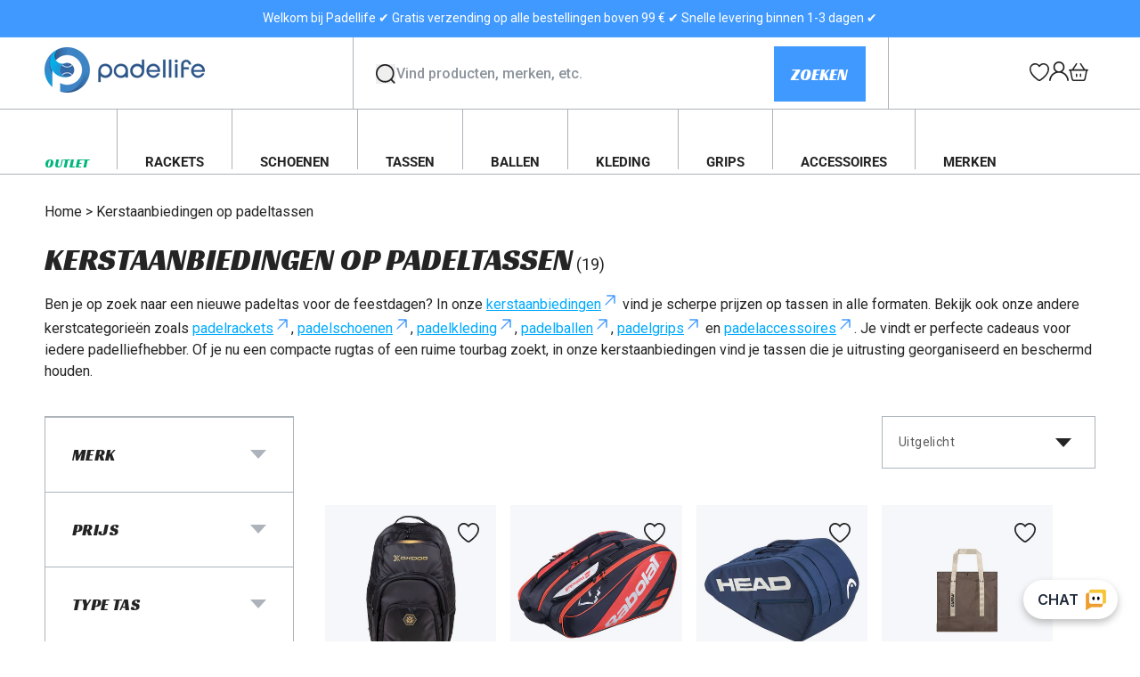

--- FILE ---
content_type: text/html; charset=utf-8
request_url: https://padellife.nl/collections/kerstaanbiedingen-op-padeltassen
body_size: 96726
content:
<!doctype html>
<html class="js" lang="nl">
  <head>
    <meta charset="utf-8">
    <meta http-equiv="X-UA-Compatible" content="IE=edge">
    <meta name="viewport" content="width=device-width,initial-scale=1">
    <meta name="theme-color" content="">
    <link rel="canonical" href="https://padellife.nl/collections/kerstaanbiedingen-op-padeltassen"><link rel="icon" type="image/png" href="//padellife.nl/cdn/shop/files/favicon_1bf54a85-8316-42fb-8a80-e091ef4ca884.png?crop=center&height=32&v=1742802017&width=32"><link rel="preconnect" href="https://fonts.shopifycdn.com" crossorigin><title>
      Kerstaanbiedingen op padeltassen | Padellife.nl
 &ndash; PadellifeNL</title>

    
      <meta name="description" content="Ben je op zoek naar een nieuwe padeltas voor de feestdagen? In onze kerstaanbiedingen vind je scherpe prijzen op tassen in alle formaten. Bekijk ook onze andere kerstcategorieën zoals padelrackets, padelschoenen, padelkleding, padelballen, padelgrips en padelaccessoires. Je vindt er perfecte cadeaus voor iedere padelli">
    

    

<meta property="og:site_name" content="PadellifeNL">
<meta property="og:url" content="https://padellife.nl/collections/kerstaanbiedingen-op-padeltassen">
<meta property="og:title" content="Kerstaanbiedingen op padeltassen | Padellife.nl">
<meta property="og:type" content="website">
<meta property="og:description" content="Ben je op zoek naar een nieuwe padeltas voor de feestdagen? In onze kerstaanbiedingen vind je scherpe prijzen op tassen in alle formaten. Bekijk ook onze andere kerstcategorieën zoals padelrackets, padelschoenen, padelkleding, padelballen, padelgrips en padelaccessoires. Je vindt er perfecte cadeaus voor iedere padelli"><meta name="twitter:card" content="summary_large_image">
<meta name="twitter:title" content="Kerstaanbiedingen op padeltassen | Padellife.nl">
<meta name="twitter:description" content="Ben je op zoek naar een nieuwe padeltas voor de feestdagen? In onze kerstaanbiedingen vind je scherpe prijzen op tassen in alle formaten. Bekijk ook onze andere kerstcategorieën zoals padelrackets, padelschoenen, padelkleding, padelballen, padelgrips en padelaccessoires. Je vindt er perfecte cadeaus voor iedere padelli">


    
    <link rel="preconnect" href="https://fonts.googleapis.com">
    <link rel="preconnect" href="https://fonts.gstatic.com" crossorigin>
    <link href="https://fonts.googleapis.com/css2?family=Racing+Sans+One&family=Roboto:ital,wght@0,100;0,300;0,400;0,500;0,700;0,900;1,100;1,300;1,400;1,500;1,700;1,900&display=swap" rel="stylesheet">


    <script src="//padellife.nl/cdn/shop/t/7/assets/constants.js?v=132983761750457495441742458835" defer="defer"></script>
    <script src="//padellife.nl/cdn/shop/t/7/assets/pubsub.js?v=158357773527763999511742458839" defer="defer"></script>
    <script src="//padellife.nl/cdn/shop/t/7/assets/global.js?v=84774570427424995381742458841" defer="defer"></script>
    <script src="//padellife.nl/cdn/shop/t/7/assets/common.js?v=60120821678218594561742458835" defer="defer"></script><script src="//padellife.nl/cdn/shop/t/7/assets/animations.js?v=88693664871331136111742458835" defer="defer"></script><script>window.performance && window.performance.mark && window.performance.mark('shopify.content_for_header.start');</script><meta name="facebook-domain-verification" content="xfecvb0neyrlu1i2ap1n46la1x22se">
<meta name="google-site-verification" content="w5Z2SbkXSJqMTo7BlXwvTrjAIK86MFrPtjiFfJjl68I">
<meta id="shopify-digital-wallet" name="shopify-digital-wallet" content="/63318884565/digital_wallets/dialog">
<meta name="shopify-checkout-api-token" content="4a4fab80461b918b8ab7013bdf2a6097">
<link rel="alternate" type="application/atom+xml" title="Feed" href="/collections/kerstaanbiedingen-op-padeltassen.atom" />
<link rel="alternate" type="application/json+oembed" href="https://padellife.nl/collections/kerstaanbiedingen-op-padeltassen.oembed">
<script async="async" src="/checkouts/internal/preloads.js?locale=nl-NL"></script>
<link rel="preconnect" href="https://shop.app" crossorigin="anonymous">
<script async="async" src="https://shop.app/checkouts/internal/preloads.js?locale=nl-NL&shop_id=63318884565" crossorigin="anonymous"></script>
<script id="apple-pay-shop-capabilities" type="application/json">{"shopId":63318884565,"countryCode":"DK","currencyCode":"EUR","merchantCapabilities":["supports3DS"],"merchantId":"gid:\/\/shopify\/Shop\/63318884565","merchantName":"PadellifeNL","requiredBillingContactFields":["postalAddress","email","phone"],"requiredShippingContactFields":["postalAddress","email","phone"],"shippingType":"shipping","supportedNetworks":["visa","maestro","masterCard","amex"],"total":{"type":"pending","label":"PadellifeNL","amount":"1.00"},"shopifyPaymentsEnabled":true,"supportsSubscriptions":true}</script>
<script id="shopify-features" type="application/json">{"accessToken":"4a4fab80461b918b8ab7013bdf2a6097","betas":["rich-media-storefront-analytics"],"domain":"padellife.nl","predictiveSearch":true,"shopId":63318884565,"locale":"nl"}</script>
<script>var Shopify = Shopify || {};
Shopify.shop = "padellifenl.myshopify.com";
Shopify.locale = "nl";
Shopify.currency = {"active":"EUR","rate":"1.0"};
Shopify.country = "NL";
Shopify.theme = {"name":"mypadellife\/padellife.nl","id":181985083732,"schema_name":"Dawn","schema_version":"15.0.0","theme_store_id":null,"role":"main"};
Shopify.theme.handle = "null";
Shopify.theme.style = {"id":null,"handle":null};
Shopify.cdnHost = "padellife.nl/cdn";
Shopify.routes = Shopify.routes || {};
Shopify.routes.root = "/";</script>
<script type="module">!function(o){(o.Shopify=o.Shopify||{}).modules=!0}(window);</script>
<script>!function(o){function n(){var o=[];function n(){o.push(Array.prototype.slice.apply(arguments))}return n.q=o,n}var t=o.Shopify=o.Shopify||{};t.loadFeatures=n(),t.autoloadFeatures=n()}(window);</script>
<script>
  window.ShopifyPay = window.ShopifyPay || {};
  window.ShopifyPay.apiHost = "shop.app\/pay";
  window.ShopifyPay.redirectState = null;
</script>
<script id="shop-js-analytics" type="application/json">{"pageType":"collection"}</script>
<script defer="defer" async type="module" src="//padellife.nl/cdn/shopifycloud/shop-js/modules/v2/client.init-shop-cart-sync_vOV-a8uK.nl.esm.js"></script>
<script defer="defer" async type="module" src="//padellife.nl/cdn/shopifycloud/shop-js/modules/v2/chunk.common_CJhj07vB.esm.js"></script>
<script defer="defer" async type="module" src="//padellife.nl/cdn/shopifycloud/shop-js/modules/v2/chunk.modal_CUgVXUZf.esm.js"></script>
<script type="module">
  await import("//padellife.nl/cdn/shopifycloud/shop-js/modules/v2/client.init-shop-cart-sync_vOV-a8uK.nl.esm.js");
await import("//padellife.nl/cdn/shopifycloud/shop-js/modules/v2/chunk.common_CJhj07vB.esm.js");
await import("//padellife.nl/cdn/shopifycloud/shop-js/modules/v2/chunk.modal_CUgVXUZf.esm.js");

  window.Shopify.SignInWithShop?.initShopCartSync?.({"fedCMEnabled":true,"windoidEnabled":true});

</script>
<script>
  window.Shopify = window.Shopify || {};
  if (!window.Shopify.featureAssets) window.Shopify.featureAssets = {};
  window.Shopify.featureAssets['shop-js'] = {"shop-cart-sync":["modules/v2/client.shop-cart-sync_BXFoCcTc.nl.esm.js","modules/v2/chunk.common_CJhj07vB.esm.js","modules/v2/chunk.modal_CUgVXUZf.esm.js"],"init-fed-cm":["modules/v2/client.init-fed-cm_BrMTCua_.nl.esm.js","modules/v2/chunk.common_CJhj07vB.esm.js","modules/v2/chunk.modal_CUgVXUZf.esm.js"],"init-shop-email-lookup-coordinator":["modules/v2/client.init-shop-email-lookup-coordinator_BNYBSeU_.nl.esm.js","modules/v2/chunk.common_CJhj07vB.esm.js","modules/v2/chunk.modal_CUgVXUZf.esm.js"],"init-windoid":["modules/v2/client.init-windoid_CWCaoIdT.nl.esm.js","modules/v2/chunk.common_CJhj07vB.esm.js","modules/v2/chunk.modal_CUgVXUZf.esm.js"],"shop-button":["modules/v2/client.shop-button_DHPWWyFt.nl.esm.js","modules/v2/chunk.common_CJhj07vB.esm.js","modules/v2/chunk.modal_CUgVXUZf.esm.js"],"shop-cash-offers":["modules/v2/client.shop-cash-offers_DkrRGug0.nl.esm.js","modules/v2/chunk.common_CJhj07vB.esm.js","modules/v2/chunk.modal_CUgVXUZf.esm.js"],"shop-toast-manager":["modules/v2/client.shop-toast-manager_gEGA2pId.nl.esm.js","modules/v2/chunk.common_CJhj07vB.esm.js","modules/v2/chunk.modal_CUgVXUZf.esm.js"],"init-shop-cart-sync":["modules/v2/client.init-shop-cart-sync_vOV-a8uK.nl.esm.js","modules/v2/chunk.common_CJhj07vB.esm.js","modules/v2/chunk.modal_CUgVXUZf.esm.js"],"init-customer-accounts-sign-up":["modules/v2/client.init-customer-accounts-sign-up_DgkqQ-gA.nl.esm.js","modules/v2/client.shop-login-button_Cfex_xfE.nl.esm.js","modules/v2/chunk.common_CJhj07vB.esm.js","modules/v2/chunk.modal_CUgVXUZf.esm.js"],"pay-button":["modules/v2/client.pay-button_C5ffEwyD.nl.esm.js","modules/v2/chunk.common_CJhj07vB.esm.js","modules/v2/chunk.modal_CUgVXUZf.esm.js"],"init-customer-accounts":["modules/v2/client.init-customer-accounts_BXXDvmMv.nl.esm.js","modules/v2/client.shop-login-button_Cfex_xfE.nl.esm.js","modules/v2/chunk.common_CJhj07vB.esm.js","modules/v2/chunk.modal_CUgVXUZf.esm.js"],"avatar":["modules/v2/client.avatar_BTnouDA3.nl.esm.js"],"init-shop-for-new-customer-accounts":["modules/v2/client.init-shop-for-new-customer-accounts_BNCHBxRp.nl.esm.js","modules/v2/client.shop-login-button_Cfex_xfE.nl.esm.js","modules/v2/chunk.common_CJhj07vB.esm.js","modules/v2/chunk.modal_CUgVXUZf.esm.js"],"shop-follow-button":["modules/v2/client.shop-follow-button_BBFyycLo.nl.esm.js","modules/v2/chunk.common_CJhj07vB.esm.js","modules/v2/chunk.modal_CUgVXUZf.esm.js"],"checkout-modal":["modules/v2/client.checkout-modal_CAl1mkDZ.nl.esm.js","modules/v2/chunk.common_CJhj07vB.esm.js","modules/v2/chunk.modal_CUgVXUZf.esm.js"],"shop-login-button":["modules/v2/client.shop-login-button_Cfex_xfE.nl.esm.js","modules/v2/chunk.common_CJhj07vB.esm.js","modules/v2/chunk.modal_CUgVXUZf.esm.js"],"lead-capture":["modules/v2/client.lead-capture_Drczia_q.nl.esm.js","modules/v2/chunk.common_CJhj07vB.esm.js","modules/v2/chunk.modal_CUgVXUZf.esm.js"],"shop-login":["modules/v2/client.shop-login_WnrjWA38.nl.esm.js","modules/v2/chunk.common_CJhj07vB.esm.js","modules/v2/chunk.modal_CUgVXUZf.esm.js"],"payment-terms":["modules/v2/client.payment-terms_CJxlri54.nl.esm.js","modules/v2/chunk.common_CJhj07vB.esm.js","modules/v2/chunk.modal_CUgVXUZf.esm.js"]};
</script>
<script>(function() {
  var isLoaded = false;
  function asyncLoad() {
    if (isLoaded) return;
    isLoaded = true;
    var urls = ["https:\/\/api.omegatheme.com\/facebook-chat\/facebook-chat.js?v=1647438457\u0026shop=padellifenl.myshopify.com","https:\/\/api.omegatheme.com\/facebook-chat\/client\/omg-fbc-custom.js?v=1647438426\u0026shop=padellifenl.myshopify.com","https:\/\/instafeed.nfcube.com\/cdn\/0d8314c5f88174bf32ecd322f9c98f5d.js?shop=padellifenl.myshopify.com","https:\/\/static.klaviyo.com\/onsite\/js\/klaviyo.js?company_id=XA2USk\u0026shop=padellifenl.myshopify.com","https:\/\/static.klaviyo.com\/onsite\/js\/klaviyo.js?company_id=XA2USk\u0026shop=padellifenl.myshopify.com","https:\/\/api.fastbundle.co\/scripts\/src.js?shop=padellifenl.myshopify.com","https:\/\/api.fastbundle.co\/scripts\/script_tag.js?shop=padellifenl.myshopify.com"];
    for (var i = 0; i < urls.length; i++) {
      var s = document.createElement('script');
      s.type = 'text/javascript';
      s.async = true;
      s.src = urls[i];
      var x = document.getElementsByTagName('script')[0];
      x.parentNode.insertBefore(s, x);
    }
  };
  if(window.attachEvent) {
    window.attachEvent('onload', asyncLoad);
  } else {
    window.addEventListener('load', asyncLoad, false);
  }
})();</script>
<script id="__st">var __st={"a":63318884565,"offset":3600,"reqid":"ded70e27-7c05-4d49-869c-390d3e514a70-1769908971","pageurl":"padellife.nl\/collections\/kerstaanbiedingen-op-padeltassen","u":"f3e0b5a81163","p":"collection","rtyp":"collection","rid":619658412372};</script>
<script>window.ShopifyPaypalV4VisibilityTracking = true;</script>
<script id="captcha-bootstrap">!function(){'use strict';const t='contact',e='account',n='new_comment',o=[[t,t],['blogs',n],['comments',n],[t,'customer']],c=[[e,'customer_login'],[e,'guest_login'],[e,'recover_customer_password'],[e,'create_customer']],r=t=>t.map((([t,e])=>`form[action*='/${t}']:not([data-nocaptcha='true']) input[name='form_type'][value='${e}']`)).join(','),a=t=>()=>t?[...document.querySelectorAll(t)].map((t=>t.form)):[];function s(){const t=[...o],e=r(t);return a(e)}const i='password',u='form_key',d=['recaptcha-v3-token','g-recaptcha-response','h-captcha-response',i],f=()=>{try{return window.sessionStorage}catch{return}},m='__shopify_v',_=t=>t.elements[u];function p(t,e,n=!1){try{const o=window.sessionStorage,c=JSON.parse(o.getItem(e)),{data:r}=function(t){const{data:e,action:n}=t;return t[m]||n?{data:e,action:n}:{data:t,action:n}}(c);for(const[e,n]of Object.entries(r))t.elements[e]&&(t.elements[e].value=n);n&&o.removeItem(e)}catch(o){console.error('form repopulation failed',{error:o})}}const l='form_type',E='cptcha';function T(t){t.dataset[E]=!0}const w=window,h=w.document,L='Shopify',v='ce_forms',y='captcha';let A=!1;((t,e)=>{const n=(g='f06e6c50-85a8-45c8-87d0-21a2b65856fe',I='https://cdn.shopify.com/shopifycloud/storefront-forms-hcaptcha/ce_storefront_forms_captcha_hcaptcha.v1.5.2.iife.js',D={infoText:'Beschermd door hCaptcha',privacyText:'Privacy',termsText:'Voorwaarden'},(t,e,n)=>{const o=w[L][v],c=o.bindForm;if(c)return c(t,g,e,D).then(n);var r;o.q.push([[t,g,e,D],n]),r=I,A||(h.body.append(Object.assign(h.createElement('script'),{id:'captcha-provider',async:!0,src:r})),A=!0)});var g,I,D;w[L]=w[L]||{},w[L][v]=w[L][v]||{},w[L][v].q=[],w[L][y]=w[L][y]||{},w[L][y].protect=function(t,e){n(t,void 0,e),T(t)},Object.freeze(w[L][y]),function(t,e,n,w,h,L){const[v,y,A,g]=function(t,e,n){const i=e?o:[],u=t?c:[],d=[...i,...u],f=r(d),m=r(i),_=r(d.filter((([t,e])=>n.includes(e))));return[a(f),a(m),a(_),s()]}(w,h,L),I=t=>{const e=t.target;return e instanceof HTMLFormElement?e:e&&e.form},D=t=>v().includes(t);t.addEventListener('submit',(t=>{const e=I(t);if(!e)return;const n=D(e)&&!e.dataset.hcaptchaBound&&!e.dataset.recaptchaBound,o=_(e),c=g().includes(e)&&(!o||!o.value);(n||c)&&t.preventDefault(),c&&!n&&(function(t){try{if(!f())return;!function(t){const e=f();if(!e)return;const n=_(t);if(!n)return;const o=n.value;o&&e.removeItem(o)}(t);const e=Array.from(Array(32),(()=>Math.random().toString(36)[2])).join('');!function(t,e){_(t)||t.append(Object.assign(document.createElement('input'),{type:'hidden',name:u})),t.elements[u].value=e}(t,e),function(t,e){const n=f();if(!n)return;const o=[...t.querySelectorAll(`input[type='${i}']`)].map((({name:t})=>t)),c=[...d,...o],r={};for(const[a,s]of new FormData(t).entries())c.includes(a)||(r[a]=s);n.setItem(e,JSON.stringify({[m]:1,action:t.action,data:r}))}(t,e)}catch(e){console.error('failed to persist form',e)}}(e),e.submit())}));const S=(t,e)=>{t&&!t.dataset[E]&&(n(t,e.some((e=>e===t))),T(t))};for(const o of['focusin','change'])t.addEventListener(o,(t=>{const e=I(t);D(e)&&S(e,y())}));const B=e.get('form_key'),M=e.get(l),P=B&&M;t.addEventListener('DOMContentLoaded',(()=>{const t=y();if(P)for(const e of t)e.elements[l].value===M&&p(e,B);[...new Set([...A(),...v().filter((t=>'true'===t.dataset.shopifyCaptcha))])].forEach((e=>S(e,t)))}))}(h,new URLSearchParams(w.location.search),n,t,e,['guest_login'])})(!1,!0)}();</script>
<script integrity="sha256-4kQ18oKyAcykRKYeNunJcIwy7WH5gtpwJnB7kiuLZ1E=" data-source-attribution="shopify.loadfeatures" defer="defer" src="//padellife.nl/cdn/shopifycloud/storefront/assets/storefront/load_feature-a0a9edcb.js" crossorigin="anonymous"></script>
<script crossorigin="anonymous" defer="defer" src="//padellife.nl/cdn/shopifycloud/storefront/assets/shopify_pay/storefront-65b4c6d7.js?v=20250812"></script>
<script data-source-attribution="shopify.dynamic_checkout.dynamic.init">var Shopify=Shopify||{};Shopify.PaymentButton=Shopify.PaymentButton||{isStorefrontPortableWallets:!0,init:function(){window.Shopify.PaymentButton.init=function(){};var t=document.createElement("script");t.src="https://padellife.nl/cdn/shopifycloud/portable-wallets/latest/portable-wallets.nl.js",t.type="module",document.head.appendChild(t)}};
</script>
<script data-source-attribution="shopify.dynamic_checkout.buyer_consent">
  function portableWalletsHideBuyerConsent(e){var t=document.getElementById("shopify-buyer-consent"),n=document.getElementById("shopify-subscription-policy-button");t&&n&&(t.classList.add("hidden"),t.setAttribute("aria-hidden","true"),n.removeEventListener("click",e))}function portableWalletsShowBuyerConsent(e){var t=document.getElementById("shopify-buyer-consent"),n=document.getElementById("shopify-subscription-policy-button");t&&n&&(t.classList.remove("hidden"),t.removeAttribute("aria-hidden"),n.addEventListener("click",e))}window.Shopify?.PaymentButton&&(window.Shopify.PaymentButton.hideBuyerConsent=portableWalletsHideBuyerConsent,window.Shopify.PaymentButton.showBuyerConsent=portableWalletsShowBuyerConsent);
</script>
<script data-source-attribution="shopify.dynamic_checkout.cart.bootstrap">document.addEventListener("DOMContentLoaded",(function(){function t(){return document.querySelector("shopify-accelerated-checkout-cart, shopify-accelerated-checkout")}if(t())Shopify.PaymentButton.init();else{new MutationObserver((function(e,n){t()&&(Shopify.PaymentButton.init(),n.disconnect())})).observe(document.body,{childList:!0,subtree:!0})}}));
</script>
<link id="shopify-accelerated-checkout-styles" rel="stylesheet" media="screen" href="https://padellife.nl/cdn/shopifycloud/portable-wallets/latest/accelerated-checkout-backwards-compat.css" crossorigin="anonymous">
<style id="shopify-accelerated-checkout-cart">
        #shopify-buyer-consent {
  margin-top: 1em;
  display: inline-block;
  width: 100%;
}

#shopify-buyer-consent.hidden {
  display: none;
}

#shopify-subscription-policy-button {
  background: none;
  border: none;
  padding: 0;
  text-decoration: underline;
  font-size: inherit;
  cursor: pointer;
}

#shopify-subscription-policy-button::before {
  box-shadow: none;
}

      </style>
<script id="sections-script" data-sections="main-collection-banner,header" defer="defer" src="//padellife.nl/cdn/shop/t/7/compiled_assets/scripts.js?v=3291"></script>
<script>window.performance && window.performance.mark && window.performance.mark('shopify.content_for_header.end');</script>


    <style data-shopify>
      @font-face {
  font-family: Roboto;
  font-weight: 400;
  font-style: normal;
  font-display: swap;
  src: url("//padellife.nl/cdn/fonts/roboto/roboto_n4.2019d890f07b1852f56ce63ba45b2db45d852cba.woff2") format("woff2"),
       url("//padellife.nl/cdn/fonts/roboto/roboto_n4.238690e0007583582327135619c5f7971652fa9d.woff") format("woff");
}

      @font-face {
  font-family: Roboto;
  font-weight: 700;
  font-style: normal;
  font-display: swap;
  src: url("//padellife.nl/cdn/fonts/roboto/roboto_n7.f38007a10afbbde8976c4056bfe890710d51dec2.woff2") format("woff2"),
       url("//padellife.nl/cdn/fonts/roboto/roboto_n7.94bfdd3e80c7be00e128703d245c207769d763f9.woff") format("woff");
}

      @font-face {
  font-family: Roboto;
  font-weight: 400;
  font-style: italic;
  font-display: swap;
  src: url("//padellife.nl/cdn/fonts/roboto/roboto_i4.57ce898ccda22ee84f49e6b57ae302250655e2d4.woff2") format("woff2"),
       url("//padellife.nl/cdn/fonts/roboto/roboto_i4.b21f3bd061cbcb83b824ae8c7671a82587b264bf.woff") format("woff");
}

      @font-face {
  font-family: Roboto;
  font-weight: 700;
  font-style: italic;
  font-display: swap;
  src: url("//padellife.nl/cdn/fonts/roboto/roboto_i7.7ccaf9410746f2c53340607c42c43f90a9005937.woff2") format("woff2"),
       url("//padellife.nl/cdn/fonts/roboto/roboto_i7.49ec21cdd7148292bffea74c62c0df6e93551516.woff") format("woff");
}

      @font-face {
  font-family: Roboto;
  font-weight: 400;
  font-style: normal;
  font-display: swap;
  src: url("//padellife.nl/cdn/fonts/roboto/roboto_n4.2019d890f07b1852f56ce63ba45b2db45d852cba.woff2") format("woff2"),
       url("//padellife.nl/cdn/fonts/roboto/roboto_n4.238690e0007583582327135619c5f7971652fa9d.woff") format("woff");
}


      
        :root,
        .color-scheme-1 {
          --color-background: 255,255,255;
        
          --gradient-background: #ffffff;
        

        

        --color-foreground: 36,36,36;
        --color-background-contrast: 191,191,191;
        --color-shadow: 18,18,18;
        --color-button: 18,18,18;
        --color-button-text: 255,255,255;
        --color-secondary-button: 255,255,255;
        --color-secondary-button-text: 18,18,18;
        --color-link: 18,18,18;
        --color-badge-foreground: 36,36,36;
        --color-badge-background: 255,255,255;
        --color-badge-border: 36,36,36;
        --payment-terms-background-color: rgb(255 255 255);
      }
      
        
        .color-scheme-2 {
          --color-background: 223,225,231;
        
          --gradient-background: #dfe1e7;
        

        

        --color-foreground: 36,36,36;
        --color-background-contrast: 150,157,176;
        --color-shadow: 36,36,36;
        --color-button: 36,36,36;
        --color-button-text: 243,243,243;
        --color-secondary-button: 223,225,231;
        --color-secondary-button-text: 36,36,36;
        --color-link: 36,36,36;
        --color-badge-foreground: 36,36,36;
        --color-badge-background: 223,225,231;
        --color-badge-border: 36,36,36;
        --payment-terms-background-color: rgb(223 225 231);
      }
      
        
        .color-scheme-3 {
          --color-background: 246,247,250;
        
          --gradient-background: #f6f7fa;
        

        

        --color-foreground: 36,36,36;
        --color-background-contrast: 164,174,204;
        --color-shadow: 18,18,18;
        --color-button: 255,255,255;
        --color-button-text: 0,0,0;
        --color-secondary-button: 246,247,250;
        --color-secondary-button-text: 18,18,18;
        --color-link: 18,18,18;
        --color-badge-foreground: 36,36,36;
        --color-badge-background: 246,247,250;
        --color-badge-border: 36,36,36;
        --payment-terms-background-color: rgb(246 247 250);
      }
      
        
        .color-scheme-4 {
          --color-background: 36,36,36;
        
          --gradient-background: #242424;
        

        

        --color-foreground: 255,255,255;
        --color-background-contrast: 49,49,49;
        --color-shadow: 18,18,18;
        --color-button: 255,255,255;
        --color-button-text: 18,18,18;
        --color-secondary-button: 36,36,36;
        --color-secondary-button-text: 255,255,255;
        --color-link: 255,255,255;
        --color-badge-foreground: 255,255,255;
        --color-badge-background: 36,36,36;
        --color-badge-border: 255,255,255;
        --payment-terms-background-color: rgb(36 36 36);
      }
      
        
        .color-scheme-5 {
          --color-background: 64,153,255;
        
          --gradient-background: #4099ff;
        

        

        --color-foreground: 255,255,255;
        --color-background-contrast: 0,89,192;
        --color-shadow: 18,18,18;
        --color-button: 255,255,255;
        --color-button-text: 64,153,255;
        --color-secondary-button: 64,153,255;
        --color-secondary-button-text: 255,255,255;
        --color-link: 255,255,255;
        --color-badge-foreground: 255,255,255;
        --color-badge-background: 64,153,255;
        --color-badge-border: 255,255,255;
        --payment-terms-background-color: rgb(64 153 255);
      }
      

      body, .color-scheme-1, .color-scheme-2, .color-scheme-3, .color-scheme-4, .color-scheme-5 {
        color: rgba(var(--color-foreground), 1);
        background-color: rgb(var(--color-background));
      }

      :root {
        --font-body-family: Roboto, sans-serif;
        --font-body-style: normal;
        --font-body-weight: 400;
        --font-body-weight-bold: 700;

        --font-heading-family: Roboto, sans-serif;
        --font-heading-style: normal;
        --font-heading-weight: 400;

        --font-body-scale: 1.0;
        --font-heading-scale: 1.0;

        --media-padding: px;
        --media-border-opacity: 0.05;
        --media-border-width: 1px;
        --media-radius: 0px;
        --media-shadow-opacity: 0.0;
        --media-shadow-horizontal-offset: 0px;
        --media-shadow-vertical-offset: 4px;
        --media-shadow-blur-radius: 5px;
        --media-shadow-visible: 0;

        --page-width: 144rem;
        --page-width-margin: 0rem;

        --product-card-image-padding: 0.0rem;
        --product-card-corner-radius: 0.0rem;
        --product-card-text-alignment: left;
        --product-card-border-width: 0.0rem;
        --product-card-border-opacity: 0.1;
        --product-card-shadow-opacity: 0.0;
        --product-card-shadow-visible: 0;
        --product-card-shadow-horizontal-offset: 0.0rem;
        --product-card-shadow-vertical-offset: 0.4rem;
        --product-card-shadow-blur-radius: 0.5rem;

        --collection-card-image-padding: 0.0rem;
        --collection-card-corner-radius: 0.0rem;
        --collection-card-text-alignment: left;
        --collection-card-border-width: 0.0rem;
        --collection-card-border-opacity: 0.1;
        --collection-card-shadow-opacity: 0.0;
        --collection-card-shadow-visible: 0;
        --collection-card-shadow-horizontal-offset: 0.0rem;
        --collection-card-shadow-vertical-offset: 0.4rem;
        --collection-card-shadow-blur-radius: 0.5rem;

        --blog-card-image-padding: 0.0rem;
        --blog-card-corner-radius: 0.0rem;
        --blog-card-text-alignment: left;
        --blog-card-border-width: 0.0rem;
        --blog-card-border-opacity: 0.1;
        --blog-card-shadow-opacity: 0.0;
        --blog-card-shadow-visible: 0;
        --blog-card-shadow-horizontal-offset: 0.0rem;
        --blog-card-shadow-vertical-offset: 0.4rem;
        --blog-card-shadow-blur-radius: 0.5rem;

        --badge-corner-radius: 4.0rem;

        --popup-border-width: 1px;
        --popup-border-opacity: 0.1;
        --popup-corner-radius: 0px;
        --popup-shadow-opacity: 0.05;
        --popup-shadow-horizontal-offset: 0px;
        --popup-shadow-vertical-offset: 4px;
        --popup-shadow-blur-radius: 5px;

        --drawer-border-width: 1px;
        --drawer-border-opacity: 0.1;
        --drawer-shadow-opacity: 0.0;
        --drawer-shadow-horizontal-offset: 0px;
        --drawer-shadow-vertical-offset: 4px;
        --drawer-shadow-blur-radius: 5px;

        --spacing-sections-desktop: 0px;
        --spacing-sections-mobile: 0px;

        --grid-desktop-vertical-spacing: 30px;
        --grid-desktop-horizontal-spacing: 16px;
        --grid-mobile-vertical-spacing: 15px;
        --grid-mobile-horizontal-spacing: 8px;

        --text-boxes-border-opacity: 0.1;
        --text-boxes-border-width: 0px;
        --text-boxes-radius: 0px;
        --text-boxes-shadow-opacity: 0.0;
        --text-boxes-shadow-visible: 0;
        --text-boxes-shadow-horizontal-offset: 0px;
        --text-boxes-shadow-vertical-offset: 4px;
        --text-boxes-shadow-blur-radius: 5px;

        --buttons-radius: 0px;
        --buttons-radius-outset: 0px;
        --buttons-border-width: 1px;
        --buttons-border-opacity: 1.0;
        --buttons-shadow-opacity: 0.0;
        --buttons-shadow-visible: 0;
        --buttons-shadow-horizontal-offset: 0px;
        --buttons-shadow-vertical-offset: 4px;
        --buttons-shadow-blur-radius: 5px;
        --buttons-border-offset: 0px;

        --inputs-radius: 0px;
        --inputs-border-width: 1px;
        --inputs-border-opacity: 0.55;
        --inputs-shadow-opacity: 0.0;
        --inputs-shadow-horizontal-offset: 0px;
        --inputs-margin-offset: 0px;
        --inputs-shadow-vertical-offset: 4px;
        --inputs-shadow-blur-radius: 5px;
        --inputs-radius-outset: 0px;

        --variant-pills-radius: 0px;
        --variant-pills-border-width: 1px;
        --variant-pills-border-opacity: 0.55;
        --variant-pills-shadow-opacity: 0.0;
        --variant-pills-shadow-horizontal-offset: 0px;
        --variant-pills-shadow-vertical-offset: 4px;
        --variant-pills-shadow-blur-radius: 5px;
      }

      *,
      *::before,
      *::after {
        box-sizing: inherit;
      }

      html {
        box-sizing: border-box;
        font-size: calc(var(--font-body-scale) * 62.5%);
        height: 100%;
      }

      body {
        display: grid;
        grid-template-rows: auto auto 1fr auto;
        grid-template-columns: 100%;
        min-height: 100%;
        margin: 0;
        font-size: 1.4rem;
        line-height: 1.5;
        letter-spacing: 0;
        font-family: var(--font-body-family);
        font-style: var(--font-body-style);
        font-weight: var(--font-body-weight);
        scroll-behavior: smooth;
      }
      .st-atc-button {
        background-image: url(//padellife.nl/cdn/shopifycloud/storefront/assets/no-image-100-2a702f30_small.gif);
      }

      @media screen and (min-width: 750px) {
        body {
          font-size: 1.6rem;
        }
      }
    </style>

    <link href="//padellife.nl/cdn/shop/t/7/assets/base.css?v=33788193556449755481763623601" rel="stylesheet" type="text/css" media="all" />

      <link rel="preload" as="font" href="//padellife.nl/cdn/fonts/roboto/roboto_n4.2019d890f07b1852f56ce63ba45b2db45d852cba.woff2" type="font/woff2" crossorigin>
      

      <link rel="preload" as="font" href="//padellife.nl/cdn/fonts/roboto/roboto_n4.2019d890f07b1852f56ce63ba45b2db45d852cba.woff2" type="font/woff2" crossorigin>
      
<link href="//padellife.nl/cdn/shop/t/7/assets/component-localization-form.css?v=178873742827393079691742458839" rel="stylesheet" type="text/css" media="all" />
      <script src="//padellife.nl/cdn/shop/t/7/assets/localization-form.js?v=144176611646395275351742458843" defer="defer"></script><link
        rel="stylesheet"
        href="//padellife.nl/cdn/shop/t/7/assets/component-predictive-search.css?v=161373841697100742891742458840"
        media="print"
        onload="this.media='all'"
      ><script>
      if (Shopify.designMode) {
        document.documentElement.classList.add('shopify-design-mode');
      }
    </script>
    <script src="https://cdn.herodesk.io/livechat.js?wid=f74d9b8135d5b0"></script>
  <!-- BEGIN app block: shopify://apps/swishlist-simple-wishlist/blocks/wishlist_settings/bfcb80f2-f00d-42ae-909a-9f00c726327b --><style id="st-wishlist-custom-css">  </style><!-- BEGIN app snippet: wishlist_styles --><style> :root{ --st-add-icon-color: ; --st-added-icon-color: ; --st-loading-icon-color: ; --st-atc-button-border-radius: ; --st-atc-button-color: ; --st-atc-button-background-color: ; }  /* .st-wishlist-button, #st_wishlist_icons, .st-wishlist-details-button{ display: none; } */  #st_wishlist_icons { display: none; }  .st-wishlist-initialized .st-wishlist-button{ display: flex; }  .st-wishlist-loading-icon{ color: var(--st-loading-icon-color) }  .st-wishlist-button:not([data-type="details"]) .st-wishlist-icon{ color: var(--st-add-icon-color) }  .st-wishlist-button.st-is-added:not([data-type="details"]) .st-wishlist-icon{ color: var(--st-added-icon-color) }  .st-wishlist-button.st-is-loading:not([data-type="details"]) .st-wishlist-icon{ color: var(--st-loading-icon-color) }  .st-wishlist-initialized { .st-wishlist-details-button--header-icon, .st-wishlist-details-button { display: flex; } }  .st-initialized.st-wishlist-details-button--header-icon, .st-initialized.st-wishlist-details-button{ display: flex; }  .st-wishlist-details-button .st-wishlist-icon{ color: var(--icon-color); } </style>  <!-- END app snippet --><link rel="stylesheet" href="https://cdn.shopify.com/extensions/019bea33-d48d-7ce0-93f9-a929588b0427/arena-wishlist-389/assets/st_wl_styles.min.css" media="print" onload="this.media='all'" > <noscript><link href="//cdn.shopify.com/extensions/019bea33-d48d-7ce0-93f9-a929588b0427/arena-wishlist-389/assets/st_wl_styles.min.css" rel="stylesheet" type="text/css" media="all" /></noscript>               <template id="st_wishlist_template">  <!-- BEGIN app snippet: wishlist_drawer --> <div class="st-wishlist-details st-wishlist-details--drawer st-wishlist-details--right st-is-loading "> <div class="st-wishlist-details_overlay"><span></span></div>  <div class="st-wishlist-details_wrapper"> <div class="st-wishlist-details_header"> <div class="st-wishlist-details_title st-flex st-justify-between"> <div class="st-h3 h2">Mijn Verlanglijst</div> <button class="st-close-button" aria-label="Sluit de verlanglijst" title="Sluit de verlanglijst" > X </button> </div><div class="st-wishlist-details_shares"><!-- BEGIN app snippet: wishlist_shares --><ul class="st-wishlist-shares st-list-style-none st-flex st-gap-20 st-justify-center" data-list=""> <li class="st-wishlist-share-item st-wishlist-share-item--facebook"> <button class="st-share-button" data-type="facebook" aria-label="Delen op Facebook" title="Delen op Facebook" > <svg class="st-icon" width="24px" height="24px" viewBox="0 0 24 24" enable-background="new 0 0 24 24" > <g><path fill="currentColor" d="M18.768,7.465H14.5V5.56c0-0.896,0.594-1.105,1.012-1.105s2.988,0,2.988,0V0.513L14.171,0.5C10.244,0.5,9.5,3.438,9.5,5.32 v2.145h-3v4h3c0,5.212,0,12,0,12h5c0,0,0-6.85,0-12h3.851L18.768,7.465z"></path></g> </svg> </button> </li> <li class="st-wishlist-share-item st-wishlist-share-item--pinterest"> <button class="st-share-button" data-type="pinterest" aria-label="Pin op Pinterest" title="Pin op Pinterest" > <svg class="st-icon" width="24px" height="24px" viewBox="0 0 24 24" enable-background="new 0 0 24 24" > <path fill="currentColor" d="M12.137,0.5C5.86,0.5,2.695,5,2.695,8.752c0,2.272,0.8 ,4.295,2.705,5.047c0.303,0.124,0.574,0.004,0.661-0.33 c0.062-0.231,0.206-0.816,0.271-1.061c0.088-0.331,0.055-0.446-0.19-0.736c-0.532-0.626-0.872-1.439-0.872-2.59 c0-3.339,2.498-6.328,6.505-6.328c3.548,0,5.497,2.168,5.497,5.063c0,3.809-1.687,7.024-4.189,7.024 c-1.382,0-2.416-1.142-2.085-2.545c0.397-1.675,1.167-3.479,1.167-4.688c0-1.081-0.58-1.983-1.782-1.983 c-1.413,0-2.548,1.461-2.548,3.42c0,1.247,0.422,2.09,0.422,2.09s-1.445,6.126-1.699,7.199c-0.505,2.137-0.076,4.756-0.04,5.02 c0.021,0.157,0.224,0.195,0.314,0.078c0.13-0.171,1.813-2.25,2.385-4.325c0.162-0.589,0.929-3.632,0.929-3.632 c0.459,0.876,1.801,1.646,3.228,1.646c4.247,0,7.128-3.871,7.128-9.053C20.5,4.15,17.182,0.5,12.137,0.5z"></path> </svg> </button> </li> <li class="st-wishlist-share-item st-wishlist-share-item--twitter"> <button class="st-share-button" data-type="twitter" aria-label="Tweeten op Twitter" title="Tweeten op Twitter" > <svg class="st-icon" width="24px" height="24px" xmlns="http://www.w3.org/2000/svg" viewBox="0 0 512 512" > <!--!Font Awesome Free 6.7.2 by @fontawesome - https://fontawesome.com License - https://fontawesome.com/license/free Copyright 2025 Fonticons, Inc.--> <path fill="currentColor" d="M389.2 48h70.6L305.6 224.2 487 464H345L233.7 318.6 106.5 464H35.8L200.7 275.5 26.8 48H172.4L272.9 180.9 389.2 48zM364.4 421.8h39.1L151.1 88h-42L364.4 421.8z"/> </svg> </button> </li> <li class="st-wishlist-share-item st-wishlist-share-item--whatsapp"> <button class="st-share-button" data-type="whatsapp" aria-label="Delen op WhatsApp" title="Delen op WhatsApp" > <svg class="st-icon" xmlns="http://www.w3.org/2000/svg" viewBox="0 0 448 512"> <path fill="currentColor" d="M380.9 97.1C339 55.1 283.2 32 223.9 32c-122.4 0-222 99.6-222 222 0 39.1 10.2 77.3 29.6 111L0 480l117.7-30.9c32.4 17.7 68.9 27 106.1 27h.1c122.3 0 224.1-99.6 224.1-222 0-59.3-25.2-115-67.1-157zm-157 341.6c-33.2 0-65.7-8.9-94-25.7l-6.7-4-69.8 18.3L72 359.2l-4.4-7c-18.5-29.4-28.2-63.3-28.2-98.2 0-101.7 82.8-184.5 184.6-184.5 49.3 0 95.6 19.2 130.4 54.1 34.8 34.9 56.2 81.2 56.1 130.5 0 101.8-84.9 184.6-186.6 184.6zm101.2-138.2c-5.5-2.8-32.8-16.2-37.9-18-5.1-1.9-8.8-2.8-12.5 2.8-3.7 5.6-14.3 18-17.6 21.8-3.2 3.7-6.5 4.2-12 1.4-32.6-16.3-54-29.1-75.5-66-5.7-9.8 5.7-9.1 16.3-30.3 1.8-3.7 .9-6.9-.5-9.7-1.4-2.8-12.5-30.1-17.1-41.2-4.5-10.8-9.1-9.3-12.5-9.5-3.2-.2-6.9-.2-10.6-.2-3.7 0-9.7 1.4-14.8 6.9-5.1 5.6-19.4 19-19.4 46.3 0 27.3 19.9 53.7 22.6 57.4 2.8 3.7 39.1 59.7 94.8 83.8 35.2 15.2 49 16.5 66.6 13.9 10.7-1.6 32.8-13.4 37.4-26.4 4.6-13 4.6-24.1 3.2-26.4-1.3-2.5-5-3.9-10.5-6.6z"/> </svg> </button> </li> <li class="st-wishlist-share-item st-wishlist-share-item--email"> <button class="st-share-button" data-type="email" aria-label="Delen via E-mail" title="Delen via E-mail" > <svg class="st-icon" width="24px" height="24px" viewBox="0 0 24 24" enable-background="new 0 0 24 24" > <path fill="currentColor" d="M22,4H2C0.897,4,0,4.897,0,6v12c0,1.103,0.897,2,2,2h20c1.103,0,2-0.897,2-2V6C24,4.897,23.103,4,22,4z M7.248,14.434 l-3.5,2C3.67,16.479,3.584,16.5,3.5,16.5c-0.174,0-0.342-0.09-0.435-0.252c-0.137-0.239-0.054-0.545,0.186-0.682l3.5-2 c0.24-0.137,0.545-0.054,0.682,0.186C7.571,13.992,7.488,14.297,7.248,14.434z M12,14.5c-0.094,0-0.189-0.026-0.271-0.08l-8.5-5.5 C2.997,8.77,2.93,8.46,3.081,8.229c0.15-0.23,0.459-0.298,0.691-0.147L12,13.405l8.229-5.324c0.232-0.15,0.542-0.084,0.691,0.147 c0.15,0.232,0.083,0.542-0.148,0.691l-8.5,5.5C12.189,14.474,12.095,14.5,12,14.5z M20.934,16.248 C20.842,16.41,20.673,16.5,20.5,16.5c-0.084,0-0.169-0.021-0.248-0.065l-3.5-2c-0.24-0.137-0.323-0.442-0.186-0.682 s0.443-0.322,0.682-0.186l3.5,2C20.988,15.703,21.071,16.009,20.934,16.248z"></path> </svg> </button> </li> <li class="st-wishlist-share-item st-wishlist-share-item--copy_link"> <button class="st-share-button" data-type="copy_link" aria-label="Kopieer naar Klembord" title="Kopieer naar Klembord" > <svg class="st-icon" width="24" height="24" viewBox="0 0 512 512"> <path fill="currentColor" d="M459.654,233.373l-90.531,90.5c-49.969,50-131.031,50-181,0c-7.875-7.844-14.031-16.688-19.438-25.813 l42.063-42.063c2-2.016,4.469-3.172,6.828-4.531c2.906,9.938,7.984,19.344,15.797,27.156c24.953,24.969,65.563,24.938,90.5,0 l90.5-90.5c24.969-24.969,24.969-65.563,0-90.516c-24.938-24.953-65.531-24.953-90.5,0l-32.188,32.219 c-26.109-10.172-54.25-12.906-81.641-8.891l68.578-68.578c50-49.984,131.031-49.984,181.031,0 C509.623,102.342,509.623,183.389,459.654,233.373z M220.326,382.186l-32.203,32.219c-24.953,24.938-65.563,24.938-90.516,0 c-24.953-24.969-24.953-65.563,0-90.531l90.516-90.5c24.969-24.969,65.547-24.969,90.5,0c7.797,7.797,12.875,17.203,15.813,27.125 c2.375-1.375,4.813-2.5,6.813-4.5l42.063-42.047c-5.375-9.156-11.563-17.969-19.438-25.828c-49.969-49.984-131.031-49.984-181.016,0 l-90.5,90.5c-49.984,50-49.984,131.031,0,181.031c49.984,49.969,131.031,49.969,181.016,0l68.594-68.594 C274.561,395.092,246.42,392.342,220.326,382.186z"></path> </svg> <span>Gekopieerd</span> </button> </li> </ul> <div class="st-email-options-popup-content"> <button class="st-email-options-popup-close-button"id="stEmailModalCloseButton">×</button>  <div class="st-email-options-popup-title">Choose email method</div>  <div class="st-email-options-popup-buttons"> <!-- Option 1: Mail Client --> <button class="st-email-options-popup-option-button" id="stEmailModalMailClientButton" aria-label="Email client" title="Email client"> <div class="st-email-options-popup-option-icon">@</div> <div class="st-email-options-popup-option-text"> <div class="st-email-options-popup-option-title">Mail Client</div> <div class="st-email-options-popup-option-description">Outlook, Apple Mail, Thunderbird</div> </div> </button>  <!-- Option 2: Gmail Web --> <button class="st-email-options-popup-option-button" id="stEmailModalGmailButton" aria-label="Gmail Web" title="Gmail Web"> <div class="st-email-options-popup-option-icon">G</div> <div class="st-email-options-popup-option-text"> <div class="st-email-options-popup-option-title">Gmail Web</div> <div class="st-email-options-popup-option-description">Open in browser</div> </div> </button>  <!-- Option 3: Outlook Web --> <button class="st-email-options-popup-option-button" id="stEmailModalOutlookButton" aria-label="Outlook Web" title="Outlook Web" > <div class="st-email-options-popup-option-icon">O</div> <div class="st-email-options-popup-option-text"> <div class="st-email-options-popup-option-title">Outlook Live Web</div> <div class="st-email-options-popup-option-description">Open Outlook Live web in browser</div> </div> </button>  <!-- Option 4: Copy link --> <button class="st-email-options-popup-option-button" id="stEmailModalCopyButton" aria-label="Copy shareable link" title="Copy shareable link"> <div class="st-email-options-popup-option-icon">C</div> <div class="st-email-options-popup-option-text"> <div class="st-email-options-popup-option-title" id="stEmailModalCopyTitle">Copy Link</div> <div class="st-email-options-popup-option-description">Copy shareable link</div> </div> </button> </div> </div>  <!-- END app snippet --></div></div>  <div class="st-wishlist-details_main"> <div class="st-wishlist-details_products st-js-products"></div> <div class="st-wishlist-details_products_total_price"> <span class="st-total-price-label">Totaal in Verlanglijst:</span> <span class="st-total-price-value">[totalPriceWishlist]</span> </div>  <div class="st-wishlist-details_loading"> <svg width="50" height="50"> <use xlink:href="#st_loading_icon"></use> </svg> </div> <div class="st-wishlist-details_empty st-text-center"> <p> <b>Vind je het leuk? Voeg het toe aan je verlanglijst</b> </p> <p>Je favorieten, allemaal op één plek. Winkel snel en eenvoudig met de verlanglijstfunctie!</p> </div> </div> <div class="st-wishlist-details_footer_buttons">  <button class="st-footer-button st-clear-wishlist-button">🧹 Clear Wishlist</button> </div><div class="st-wishlist-save-your-wishlist"> <span>Log in om op te slaan en te synchroniseren.</span> </div></div> <template style="display: none;"> <!-- BEGIN app snippet: product_card --><st-product-card data-handle="[handle]" data-id="[id]" data-wishlist-id="[wishlistId]" data-variant-id="[variantId]" class="st-product-card st-product-card--drawer st-product-card--[viewMode]" > <div class="st-product-card_image"> <div class="st-image">[img]</div> </div>  <form action="/cart/add" class="st-product-card_form"> <input type="hidden" name="form_type" value="product"> <input type="hidden" name="quantity" value="[quantityRuleMin]">  <div class="st-product-card_group st-product-card_group--title"> <div class="st-product-card_vendor_title [vendorClass]"> <div class="st-product-card_vendor">[vendor]</div> <div class="st-product-card_title">[title]</div> </div>  <div class="st-product-card_options st-none"> <div class="st-pr"> <select name="id" data-product-id="[id]"></select> <svg width="20" height="20" viewBox="0 0 20 20" fill="none" xmlns="http://www.w3.org/2000/svg" > <path fill-rule="evenodd" clip-rule="evenodd" d="M10 12.9998C9.68524 12.9998 9.38885 12.8516 9.2 12.5998L6.20001 8.59976C5.97274 8.29674 5.93619 7.89133 6.10558 7.55254C6.27497 7.21376 6.62123 6.99976 7 6.99976H13C13.3788 6.99976 13.725 7.21376 13.8944 7.55254C14.0638 7.89133 14.0273 8.29674 13.8 8.59976L10.8 12.5998C10.6111 12.8516 10.3148 12.9998 10 12.9998Z" fill="black"/> </svg> </div> </div> </div>  <div class="st-product-card_group st-product-card_group--quantity"> <div class="st-product-card_quantity"> <p class="st-product-card_price st-js-price [priceFreeClass] [compareAtPriceClass]">[price]<span class="st-js-compare-at-price">[compareAtPrice]</span></p> <div class="st-quantity-widget st-none"> <button type="button" class="st-minus-button" aria-label="" > - </button> <input type="number" name="quantity" min="1" value="1"> <button type="button" class="st-plus-button" aria-label="" > + </button> </div> </div>  <button type="submit" class="st-atc-button"> <span>Toevoegen aan Winkelwagen</span> <svg width="20" height="20"> <use xlink:href="#st_loading_icon"></use> </svg> </button> </div> </form>  <div class="st-product-card_actions st-pa st-js-actions"> <button class="st-delete-button st-flex st-justify-center st-align-center" aria-label="Verwijderen" title="Verwijderen" > <svg width="24" height="24" class="st-icon st-delete-icon"> <use xlink:href="#st_close_icon"></use> </svg> </button> </div>  <div class="st-product-card_loading"> <div></div> <svg width="50" height="50"> <use xlink:href="#st_loading_icon"></use> </svg> </div> </st-product-card>  <!-- END app snippet --> </template> </div>  <!-- END app snippet -->   <div id="wishlist_button"> <svg width="20" height="20" class="st-wishlist-icon"> <use xlink:href="#st_add_icon"></use> </svg> <span class="st-label">[label]</span> </div>  <div class="st-toast"> <div class="st-content"></div> <button class="st-close-button" aria-label="Sluiten" title="Sluiten">X</button> </div>  <div id="st_toast_error"> <div class="st-toast-error"> <span class="st-error-icon" role="img" aria-label="Error">🔴</span> <p class="st-message">[message]</p> </div> </div>  <div id="toast_product_message"> <div class="st-product-toast"> <div class="st-product-toast_content" data-src="[src]"> <div class="st-image"> [img] </div> </div> <div class="st-product-toast_title"> <p>[title]</p> <span>[message]</span> <p class="st-product-toast_sub-message">[subMessage]</p> </div> </div> </div><!-- BEGIN app snippet: create_wishlist_popup --><div class="st-popup st-popup--create-wishlist"> <div class="st-popup_overlay js-close"></div> <div class="st-popup_box"> <form action="" id="add-wishlist-form"> <header class="st-flex st-justify-between st-align-center"> <p class="st-m-0">Create new wishlist</p> <button type="button" class="st-close-button js-close" aria-label="" > X </button> </header>  <main> <label for="add_wishlist_input">Wishlist name</label> <div> <input type="text" required name="name" maxlength="30" id="add_wishlist_input" autocomplete="off" > </div> </main>  <footer> <button type="submit" class="st-add-wishlist-button"> <p class="st-p-0 st-m-0"> Create </p> <svg class="st-icon" width="20" height="20"> <use xlink:href="#st_loading_icon"></use> </svg> </button> </footer> </form> </div> </div>  <!-- END app snippet --><!-- BEGIN app snippet: manage_popup --><div class="st-popup st-popup--manage-wishlist"> <div class="st-popup_overlay js-close"></div> <div class="st-popup_box"> <header class="st-flex st-justify-between st-align-center"> <div class="st-h3 st-m-0"></div> <button type="button" class="st-close-button js-close" aria-label="Close this" title="Close this" > X </button> </header>  <main> <ul class="st-list-style-none st-m-0 st-p-0 js-container st-manage-wishhlists"> <li data-id="[id]" class="st-wishhlist-item"> <form> <div class="st-wishlist-item_input"> <input type="text" value="[name]" readonly required maxlength="30"> <span></span> </div> <div> <button class="st-edit-button" type="button"> <svg class="st-edit-icon" width="20" height="20" xmlns="http://www.w3.org/2000/svg"> <use xlink:href="#st_edit_icon" class="edit-icon"/> <use xlink:href="#st_loading_icon" class="loading-icon"/> <use xlink:href="#st_check_icon" class="check-icon"/> </svg> </button>  <button class="st-delete-button" type="button" aria-label="Delete this" title="Delete this"> <svg width="20" height="20" class="st-delete-icon" xmlns="http://www.w3.org/2000/svg" > <use xlink:href="#st_close_icon" class="delete-icon"/> <use xlink:href="#st_loading_icon" class="loading-icon"/> </svg> </button> </div> </form> </li> </ul> </main> </div> </div>  <!-- END app snippet --><!-- BEGIN app snippet: confirm_popup -->  <div class="st-popup st-popup--confirm"> <div class="st-popup_overlay"></div> <div class="st-popup_box"> <header class="st-text-center">  </header>  <main> <div class="message st-text-center"></div> </main>  <footer class="st-flex st-justify-center st-gap-20"> <button class="st-cancel-button"> confirm_popup.cancel </button> <button class="st-confirm-button"> confirm_popup.delete </button> </footer> </div> </div>  <!-- END app snippet --><!-- BEGIN app snippet: reminder_popup -->   <div class="st-popup st-popup--reminder"> <div class="popup-content"> <div class="popup-close-x"> <button>X</button> </div>  <header class="popup-header"> <div class="st-h3 header-title">Vergeet deze keuzes niet!</div> </header>   <main> <div class="popup-body"> <div class="wishlist-item"> <div class="row-item"> <div class="product-image"> <img src="https://placehold.co/600x400" width="60" height="40" alt="Product" /> </div> <div class="product-info"> <div class="product-name">Awesome Product Name</div> <div class="buttons"> <button class="st-reminder-popup-btn-view"> Bekijk Details </button> <button class="st-reminder-popup-btn-view"> Toevoegen aan winkelwagen </button> </div> </div> </div> </div> </div> </main> </div>  <style type="text/css"> .st-popup--reminder { position: fixed; top: 0; left: 0; width: 100%; height: 100%; display: flex; justify-content: center; align-items: center; background: transparent; border-radius: 12px; box-shadow: 0 4px 10px rgba(0,0,0,0.15); overflow: hidden; z-index: 2041996; display: none; } .st-popup--reminder.st-is-open { display: flex; }  .st-popup--reminder .wishlist-item { display: flex; flex-direction: column; justify-content: center; gap: 10px; }  .st-popup--reminder .popup-close-x { position: absolute; top: 0; right: 0; padding: 10px; }  .st-popup--reminder .popup-close-x button { background: transparent; border: none; font-size: 20px; font-weight: bold; color: #eee; transition: color 0.2s ease; }  .st-popup--reminder .popup-close-x button:hover { cursor: pointer; color: #000000; }  .st-popup--reminder .popup-content { position: relative; min-width: 500px; background-color: #fff; border-radius: 8px; border: 1px solid #ccc; box-shadow: 0 0 20px 5px #ff4d4d; }  .st-popup--reminder .popup-header { background: #f44336; padding: 10px 10px; border-radius: 8px; }  .st-popup--reminder .popup-header .header-title { color: #fff; font-size: 18px; font-weight: bold; text-align: center; margin: 0; }  .st-popup--reminder .popup-body { display: flex; flex-wrap: wrap; padding: 16px; align-items: center; gap: 16px; }  .popup-body .row-item { display: flex; align-items: center; gap: 15px; }  .popup-body .row-item .product-image { width: 120px; height: 120px; display: flex; justify-content: center; align-items: center; }  .popup-body .row-item .product-image img { width: 100%; border-radius: 8px; display: block; }  .popup-body .row-item .product-info { flex: 1; min-width: 250px; }  .popup-body .row-item .product-name { font-size: 16px; font-weight: bold; margin-bottom: 12px; }  .popup-body .row-item .buttons { display: flex; gap: 10px; flex-wrap: wrap; }  .popup-body .row-item .buttons button { flex: 1; padding: 10px 14px; border: none; border-radius: 8px; cursor: pointer; font-size: 14px; transition: background 0.2s ease; }  .popup-body .st-reminder-popup-btn-view, .popup-body .st-reminder-popup-btn-atc { background: #eee; }  .popup-body .st-reminder-popup-btn-view:hover, .popup-body .st-reminder-popup-btn-atc:hover { background: #ddd; }  /* Responsive: stack image + info on small screens */ @media (max-width: 480px) { .st-popup--reminder .popup-content { min-width: 90%; } .popup-body .wishlist-item { width: 100%; } .popup-body .row-item { flex-direction: column; } .popup-body .row-item .product-name { text-align: center; }  } </style> </div>  <!-- END app snippet --><!-- BEGIN app snippet: login_popup -->    <div class="st-popup st-popup--login"> <div class="popup-content"> <div class="popup-close-x"> <button>X</button> </div>  <header class="popup-header"> <div class="st-h3 header-title">Informatie</div> </header>   <main class="popup-body"> Log in op je account voordat je verdergaat. </main> <footer class="popup-footer"> <button class="popup--button login-button" data-url="/account/login"> Inloggen </button> <button class="popup--button close-button"> Sluiten </button> </footer> </div>  <style type="text/css"> .st-popup--login { position: fixed; top: 0; left: 0; width: 100%; height: 100%; display: flex; justify-content: center; align-items: center; background: transparent; border-radius: 12px; box-shadow: 0 4px 10px rgba(0,0,0,0.15); overflow: hidden; z-index: 2041996; display: none; } .st-popup--login.st-is-open { display: flex; }  .st-popup--login .wishlist-item { display: flex; flex-direction: column; justify-content: center; gap: 10px; }  .st-popup--login .popup-close-x { position: absolute; top: 0; right: 0; padding: 10px; }  .st-popup--login .popup-close-x button { background: transparent; border: none; font-size: 20px; font-weight: bold; color: #AAAAAA; transition: color 0.2s ease; }  .st-popup--login .popup-close-x button:hover { cursor: pointer; color: #FFFFFF; }  .st-popup--login .popup-content { position: relative; min-width: 500px; background-color: #fff; border-radius: 8px; border: 1px solid #ccc; box-shadow: 0 0 20px 5px #000; }  .st-popup--login .popup-header { background: #000; padding: 10px 10px; border-radius: 8px; }  .st-popup--login .popup-header .header-title { color: #fff; font-size: 18px; font-weight: bold; text-align: center; margin: 0; }  .st-popup--login .popup-body { display: flex; flex-wrap: wrap; padding: 16px; align-items: center; gap: 16px; color: #000; }  .st-popup--login .popup-footer { display: flex; justify-content: center; align-items: center; padding: 16px; gap: 16px; color: #000; }  .st-popup--login .popup--button { background: #eee; padding: 10px 20px; border-radius: 5px; border: 1px solid #ccc; cursor: pointer; }  .st-popup--login .popup--button:hover { background: #ddd; }  /* Responsive: stack image + info on small screens */ @media (max-width: 480px) { .st-popup--login .popup-content { min-width: 90%; }  } </style> </div>  <!-- END app snippet --><!-- BEGIN app snippet: wishlist_select_popup --> <div class="st-popup st-popup--select-wishlist"> <div class="st-popup_overlay js-close"></div> <div class="st-popup_box"> <header class="st-flex st-justify-between st-align-center"> <div class="st-m-0 h2">popup.select_wishlist.title</div> <button type="button" class="st-close-button js-close" aria-label="Close this" title="Close this" > X </button> </header> <main> <ul class="st-list-style-none st-m-0 st-p-0 st-js-select-wishlist"> <li data-id="[id]"> <span class="st-wishlist-name">[name]</span> <div class="st-pr"> <svg height="20" width="20"> <use xlink:href="#st_check_icon" class="st-check-icon"/> <use xlink:href="#st_loading_icon" class="st-loading-icon"/> </svg> </div> </li> </ul> </main>  <footer class="st-flex st-justify-center st-gap-20"> <button class="st-add-wishlist-button">  </button> </footer> </div> </div>  <!-- END app snippet --><!-- BEGIN app snippet: details_button --><button class="st-wishlist-details-button" aria-label="Open Verlanglijstdetails" title="Open Verlanglijstdetails" data-type="floating" > <svg width="20" height="20" class="st-wishlist-icon"> <use xlink:href="#st_details_icon"></use> </svg> <span class="st-label st-none st-js-label">Mijn Verlanglijst</span> <span class="st-number st-js-number st-none">0</span> </button>  <!-- END app snippet --> </template>   <script class="swishlist-script"> (() => { window.SWishlistConfiguration = { token: "eyJhbGciOiJIUzI1NiIsInR5cCI6IkpXVCJ9.eyJzaG9wIjoicGFkZWxsaWZlbmwubXlzaG9waWZ5LmNvbSIsImlhdCI6MTc0MjgwNzkzOH0.ewQYkcLlM2ZJPALN_pjsRU9FVlBfdHcCVYZgYrR8vBk",currency: { currency: "EUR", moneyFormat: "€{{amount_with_comma_separator}}", moneyWithCurrencyFormat: "€{{amount_with_comma_separator}} EUR", }, routes: { root_url: "/", account_login_url: "/account/login", account_logout_url: "/account/logout", account_profile_url: "https://shopify.com/63318884565/account/profile?locale=nl&region_country=NL", account_url: "/account", collections_url: "/collections", cart_url: "/cart", product_recommendations_url: "/recommendations/products", }, visibility: { showAddWishlistButton: true, } }; window.SWishlistThemesSettings = [{"id":"20161","storeId":7511,"themeId":"181985083732","settings":{"general":{"pages":{"wishlistDetails":"wishlist","shareWishlist":""},"redirectToPage":false,"customer":{"allowGuest":true},"icons":{"loading":{"type":"icon_5","custom":null,"color":"#000000"},"add":{"type":"icon_5","custom":null,"color":"#000000"},"added":{"type":"icon_3","custom":null,"color":"#000000"}},"sharing":{"socialList":[]}},"detailsButton":{"itemsCount":{"show":true,"color":{"hex":"#fff","alpha":1},"bgColor":{"hex":"#00B67B","alpha":1}},"type":"header_icon","selectorQueries":[],"afterClick":"redirect_to_page","showLabel":true,"styles":{"borderRadius":"25px","backgroundColor":"#000000","color":"#ffffff"},"placement":"bottom_right","icon":{"type":"icon_5","color":"#242424","custom":null}},"notificationPopup":{"placement":"left_top","duration":2000,"effect":{"type":""}},"productPage":{"insertType":"extension","buttonPosition":"beforebegin","wishlistButton":{"fullWidth":false,"showLabel":false,"icon":{"color":"#242424"},"styles":{"borderWidth":"1px","borderColor":"#ADB3BB","borderStyle":"inherit","borderRadius":"0px","backgroundColor":"#ffffff","color":"#ffffff"}}}},"version":"1.0.0","createdAt":"2025-03-24T14:34:43.840Z","updatedAt":"2025-03-24T14:41:52.407Z"}]; window.SWishlistLocalesInfo = [{"name":"Afrikaans","locale":"af","version":3},{"name":"Akan","locale":"ak","version":3},{"name":"Amharic","locale":"am","version":3},{"name":"Arabic","locale":"ar","version":3},{"name":"Assamese","locale":"as","version":3},{"name":"Azerbaijani","locale":"az","version":3},{"name":"Belarusian","locale":"be","version":3},{"name":"Bulgarian","locale":"bg","version":3},{"name":"Bambara","locale":"bm","version":3},{"name":"Bangla","locale":"bn","version":3},{"name":"Tibetan","locale":"bo","version":3},{"name":"Breton","locale":"br","version":3},{"name":"Bosnian","locale":"bs","version":3},{"name":"Catalan","locale":"ca","version":3},{"name":"Chechen","locale":"ce","version":3},{"name":"Central Kurdish","locale":"ckb","version":3},{"name":"Czech","locale":"cs","version":3},{"name":"Welsh","locale":"cy","version":3},{"name":"Danish","locale":"da","version":3},{"name":"German","locale":"de","version":3},{"name":"Dzongkha","locale":"dz","version":3},{"name":"Ewe","locale":"ee","version":3},{"name":"Greek","locale":"el","version":3},{"name":"English","locale":"en","version":3},{"name":"Esperanto","locale":"eo","version":3},{"name":"Spanish","locale":"es","version":3},{"name":"Estonian","locale":"et","version":3},{"name":"Basque","locale":"eu","version":3},{"name":"Persian","locale":"fa","version":3},{"name":"Fulah","locale":"ff","version":3},{"name":"Finnish","locale":"fi","version":3},{"name":"Filipino","locale":"fil","version":3},{"name":"Faroese","locale":"fo","version":3},{"name":"French","locale":"fr","version":3},{"name":"Western Frisian","locale":"fy","version":3},{"name":"Irish","locale":"ga","version":3},{"name":"Scottish Gaelic","locale":"gd","version":3},{"name":"Galician","locale":"gl","version":3},{"name":"Gujarati","locale":"gu","version":3},{"name":"Manx","locale":"gv","version":3},{"name":"Hausa","locale":"ha","version":3},{"name":"Hebrew","locale":"he","version":3},{"name":"Hindi","locale":"hi","version":3},{"name":"Croatian","locale":"hr","version":3},{"name":"Hungarian","locale":"hu","version":3},{"name":"Armenian","locale":"hy","version":3},{"name":"Interlingua","locale":"ia","version":3},{"name":"Indonesian","locale":"id","version":3},{"name":"Igbo","locale":"ig","version":3},{"name":"Sichuan Yi","locale":"ii","version":3},{"name":"Icelandic","locale":"is","version":3},{"name":"Italian","locale":"it","version":3},{"name":"Japanese","locale":"ja","version":3},{"name":"Javanese","locale":"jv","version":3},{"name":"Georgian","locale":"ka","version":3},{"name":"Kikuyu","locale":"ki","version":3},{"name":"Kazakh","locale":"kk","version":3},{"name":"Kalaallisut","locale":"kl","version":3},{"name":"Khmer","locale":"km","version":3},{"name":"Kannada","locale":"kn","version":3},{"name":"Korean","locale":"ko","version":3},{"name":"Kashmiri","locale":"ks","version":3},{"name":"Kurdish","locale":"ku","version":3},{"name":"Cornish","locale":"kw","version":3},{"name":"Kyrgyz","locale":"ky","version":3},{"name":"Luxembourgish","locale":"lb","version":3},{"name":"Ganda","locale":"lg","version":3},{"name":"Lingala","locale":"ln","version":3},{"name":"Lao","locale":"lo","version":3},{"name":"Lithuanian","locale":"lt","version":3},{"name":"Luba-Katanga","locale":"lu","version":3},{"name":"Latvian","locale":"lv","version":3},{"name":"Malagasy","locale":"mg","version":3},{"name":"Māori","locale":"mi","version":3},{"name":"Macedonian","locale":"mk","version":3},{"name":"Malayalam","locale":"ml","version":3},{"name":"Mongolian","locale":"mn","version":3},{"name":"Marathi","locale":"mr","version":3},{"name":"Malay","locale":"ms","version":3},{"name":"Maltese","locale":"mt","version":3},{"name":"Burmese","locale":"my","version":3},{"name":"Norwegian (Bokmål)","locale":"nb","version":3},{"name":"North Ndebele","locale":"nd","version":3},{"name":"Nepali","locale":"ne","version":3},{"name":"Dutch","locale":"nl","version":3},{"name":"Norwegian Nynorsk","locale":"nn","version":3},{"name":"Norwegian","locale":"no","version":3},{"name":"Oromo","locale":"om","version":3},{"name":"Odia","locale":"or","version":3},{"name":"Ossetic","locale":"os","version":3},{"name":"Punjabi","locale":"pa","version":3},{"name":"Polish","locale":"pl","version":3},{"name":"Pashto","locale":"ps","version":3},{"name":"Portuguese (Brazil)","locale":"pt-BR","version":3},{"name":"Portuguese (Portugal)","locale":"pt-PT","version":3},{"name":"Quechua","locale":"qu","version":3},{"name":"Romansh","locale":"rm","version":3},{"name":"Rundi","locale":"rn","version":3},{"name":"Romanian","locale":"ro","version":3},{"name":"Russian","locale":"ru","version":3},{"name":"Kinyarwanda","locale":"rw","version":3},{"name":"Sanskrit","locale":"sa","version":3},{"name":"Sardinian","locale":"sc","version":3},{"name":"Sindhi","locale":"sd","version":3},{"name":"Northern Sami","locale":"se","version":3},{"name":"Sango","locale":"sg","version":3},{"name":"Sinhala","locale":"si","version":3},{"name":"Slovak","locale":"sk","version":3},{"name":"Slovenian","locale":"sl","version":3},{"name":"Shona","locale":"sn","version":3},{"name":"Somali","locale":"so","version":3},{"name":"Albanian","locale":"sq","version":3},{"name":"Serbian","locale":"sr","version":3},{"name":"Sundanese","locale":"su","version":3},{"name":"Swedish","locale":"sv","version":3},{"name":"Swahili","locale":"sw","version":3},{"name":"Tamil","locale":"ta","version":3},{"name":"Telugu","locale":"te","version":3},{"name":"Tajik","locale":"tg","version":3},{"name":"Thai","locale":"th","version":3},{"name":"Tigrinya","locale":"ti","version":3},{"name":"Turkmen","locale":"tk","version":3},{"name":"Tongan","locale":"to","version":3},{"name":"Turkish","locale":"tr","version":3},{"name":"Tatar","locale":"tt","version":3},{"name":"Uyghur","locale":"ug","version":3},{"name":"Ukrainian","locale":"uk","version":3},{"name":"Urdu","locale":"ur","version":3},{"name":"Uzbek","locale":"uz","version":3},{"name":"Vietnamese","locale":"vi","version":3},{"name":"Wolof","locale":"wo","version":3},{"name":"Xhosa","locale":"xh","version":3},{"name":"Yiddish","locale":"yi","version":3},{"name":"Yoruba","locale":"yo","version":3},{"name":"Chinese (Simplified)","locale":"zh-CN","version":3},{"name":"Chinese (Traditional)","locale":"zh-TW","version":3},{"name":"Zulu","locale":"zu","version":3}]; const planValue = { type: "free", st_app_plan: "free" }; planValue.isFreePlan = planValue.st_app_plan === "free"; planValue.isBasicPlan = planValue.st_app_plan === "basic"; planValue.isPremiumPlan = planValue.st_app_plan === "premium";  Object.defineProperty(SWishlistConfiguration, "plan", { value: planValue, writable: false, configurable: false, }); Object.freeze(SWishlistConfiguration.plan);  window.SWishlistProductJSON = null;  window.SWishlistStrings = { locale: "nl", version: 3, isPrimary: true, accessibility: { detailsButton: "Open Verlanglijstdetails", }, shareSocialContent: "Bekijk enkele van mijn favoriete dingen {{link}}", toast: { errors: { requiredLogin: "Log in om verder te gaan - <a href='/account/login'>Login</a>", requiredLoginWithoutLink: "", noProductsToShare: "Geen producten om te delen" }, success:{ add: "Succesvol toegevoegd aan Verlanglijst" }, productAdded: "Succesvol toegevoegd aan Verlanglijst", productDeleted: "Succesvol verwijderd van Verlanglijst", productAddedCartSuccess: "Toegevoegd aan winkelwagen", productAddedCartFailed: "Kon niet aan winkelwagen worden toegevoegd", loginToKeepAndAccessWishlist: "Log in om je lijst op te slaan en op elk moment te bekijken.", }, productCard: { buttons: { moreDetails: "Meer Details", addToCart: "Toevoegen aan Winkelwagen", outOfStock: "Niet op Voorraad", } }, productPage: { wishlistButton: { add: "Toevoegen aan Verlanglijst", added: "Toegevoegd aan Verlanglijst", } }, reminderPopup: { title: "Vergeet deze keuzes niet!", viewDetailsButton: "Bekijk Details", addToCartButton: "Toevoegen aan winkelwagen", notificationMessage: "Artikelen in je verlanglijst zijn klaar voor jou — mis ze niet!", } };  })(); </script> <script src="https://cdn.shopify.com/extensions/019bea33-d48d-7ce0-93f9-a929588b0427/arena-wishlist-389/assets/st-wishlist-icons.js" defer></script> <script src="https://cdn.shopify.com/extensions/019bea33-d48d-7ce0-93f9-a929588b0427/arena-wishlist-389/assets/st-wishlist.js" defer></script>    <!-- END app block --><!-- BEGIN app block: shopify://apps/fbp-fast-bundle/blocks/fast_bundle/9e87fbe2-9041-4c23-acf5-322413994cef -->
  <!-- BEGIN app snippet: fast_bundle -->




<script>
    if (Math.random() < 0.05) {
      window.FastBundleRenderTimestamp = Date.now();
    }
    const newBaseUrl = 'https://sdk.fastbundle.co'
    const apiURL = 'https://api.fastbundle.co'
    const rbrAppUrl = `${newBaseUrl}/{version}/main.min.js`
    const rbrVendorUrl = `${newBaseUrl}/{version}/vendor.js`
    const rbrCartUrl = `${apiURL}/scripts/cart.js`
    const rbrStyleUrl = `${newBaseUrl}/{version}/main.min.css`

    const legacyRbrAppUrl = `${apiURL}/react-src/static/js/main.min.js`
    const legacyRbrStyleUrl = `${apiURL}/react-src/static/css/main.min.css`

    const previousScriptLoaded = Boolean(document.querySelectorAll(`script[src*="${newBaseUrl}"]`).length)
    const previousLegacyScriptLoaded = Boolean(document.querySelectorAll(`script[src*="${legacyRbrAppUrl}"]`).length)

    if (!(previousScriptLoaded || previousLegacyScriptLoaded)) {
        const FastBundleConf = {"enable_bap_modal":false,"frontend_version":"1.22.12","storefront_record_submitted":false,"use_shopify_prices":false,"currencies":[{"id":1577017152,"code":"EUR","conversion_fee":1.0,"roundup_number":0.95,"rounding_enabled":true}],"is_active":true,"override_product_page_forms":false,"allow_funnel":false,"translations":[],"pid":"","bap_ids":[],"active_bundles_count":7,"use_color_swatch":false,"use_shop_price":false,"dropdown_color_swatch":true,"option_config":null,"enable_subscriptions":false,"has_fbt_bundle":false,"use_shopify_function_discount":true,"use_bundle_builder_modal":true,"use_cart_hidden_attributes":true,"bap_override_fetch":true,"invalid_bap_override_fetch":true,"volume_discount_add_on_override_fetch":true,"pmm_new_design":true,"merged_mix_and_match":false,"change_vd_product_picture":true,"buy_it_now":true,"rgn":460192,"baps":{},"has_multilingual_permission":true,"use_vd_templating":true,"use_payload_variant_id_in_fetch_override":false,"use_compare_at_price":false,"storefront_access_token":"1882078b78c3f2d6f1b364ccc67ca521","serverless_vd_display":false,"serverless_vd_discount":false,"products_with_add_on":{},"collections_with_add_on":{"405249753301":true,"405249818837":true,"405249851605":true,"405249884373":true,"405249949909":true,"405250015445":true,"405250080981":true},"has_required_plan":true,"bundleBox":{"id":110751,"bundle_page_enabled":true,"bundle_page_style":null,"currency":"EUR","currency_format":"€%s","percentage_format":"%s%","show_sold_out":true,"track_inventory":true,"shop_page_external_script":"","page_external_script":"","shop_page_style":null,"shop_page_title":null,"shop_page_description":null,"app_version":"v2","show_logo":false,"show_info":false,"money_format":"amount_with_comma_separator","tax_factor":1.0,"primary_locale":"nl","discount_code_prefix":"BUNDLE","is_active":true,"created":"2025-03-24T09:44:11.306400Z","updated":"2025-03-24T09:44:11.306925Z","title":"Don't miss this offer","style":null,"inject_selector":null,"mix_inject_selector":null,"fbt_inject_selector":null,"volume_inject_selector":null,"volume_variant_selector":null,"button_title":"Buy this bundle","bogo_button_title":"Buy {quantity} items","price_description":"Add bundle to cart | Save {discount}","version":"v2.3","bogo_version":"v1","nth_child":1,"redirect_to_cart":true,"column_numbers":3,"color":null,"btn_font_color":"white","add_to_cart_selector":null,"cart_info_version":"v2","button_position":"bottom","bundle_page_shape":"row","add_bundle_action":"cart-page","requested_bundle_action":null,"request_action_text":null,"cart_drawer_function":"","cart_drawer_function_svelte":"","theme_template":"light","external_script":"","pre_add_script":"","shop_external_script":"","shop_style":"","bap_inject_selector":"","bap_none_selector":"","bap_form_script":"","bap_button_selector":"","bap_style_object":{"standard":{"custom_code":{"main":{"custom_js":"","custom_css":""}},"product_detail":{"price_style":{"color":"#5e5e5e","fontSize":16,"fontFamily":""},"title_style":{"color":"#303030","fontSize":16,"fontFamily":""},"image_border":{"borderColor":"#e5e5e5"},"pluses_style":{"fill":"","width":""},"separator_line_style":{"backgroundColor":"#e5e5e5"},"variant_selector_style":{"color":"#000000","height":46,"backgroundColor":"#fafafa"}}},"mix_and_match":{"custom_code":{"main":{"custom_js":"","custom_css":""}},"product_detail":{"price_style":{"color":"#5e5e5e","fontSize":16,"fontFamily":""},"title_style":{"color":"#303030","fontSize":16,"fontFamily":""},"image_border":{"borderColor":"#e5e5e5"},"pluses_style":{"fill":"","width":""},"checkbox_style":{"checked":"","unchecked":"","checked_color":"#2c6ecb"},"quantities_style":{"color":"","backgroundColor":""},"product_card_style":{"checked_border":"","unchecked_border":"","checked_background":""},"separator_line_style":{"backgroundColor":"#e5e5e5"},"variant_selector_style":{"color":"#000000","height":46,"backgroundColor":"#fafafa"},"quantities_selector_style":{"color":"#000000","backgroundColor":"#fafafa"}}}},"bundles_page_style_object":null,"style_object":{"fbt":{"box":{"error":{"fill":"#D72C0D","color":"#D72C0D","fontSize":14,"fontFamily":"inherit","borderColor":"#E0B5B2","borderRadius":8,"backgroundColor":"#FFF4FA"},"title":{"color":"#191919","fontSize":22,"fontFamily":"inherit","fontWeight":600},"border":{"borderColor":"#CBCBCB","borderWidth":1,"borderRadius":12},"selected":{"borderColor":"#262626","borderWidth":1,"borderRadius":12,"separator_line_style":{"backgroundColor":"rgba(38, 38, 38, 0.2)"}},"poweredBy":{"color":"#191919","fontSize":14,"fontFamily":"inherit","fontWeight":400},"background":{"backgroundColor":"#FFFFFF"},"fastBundle":{"color":"#262626","fontSize":14,"fontFamily":"inherit","fontWeight":400},"description":{"color":"#191919","fontSize":18,"fontFamily":"inherit","fontWeight":500},"notSelected":{"borderColor":"rgba(203, 203, 203, 0.4)","borderWidth":1,"borderRadius":12,"separator_line_style":{"backgroundColor":"rgba(203, 203, 203, 0.2)"}},"sellingPlan":{"color":"#262626","fontSize":18,"fontFamily":"inherit","fontWeight":400,"borderColor":"#262626","borderRadius":8,"backgroundColor":"transparent"}},"plus":{"style":{"fill":"#FFFFFF","backgroundColor":"#262626"}},"title":{"style":{"color":"#191919","fontSize":18,"fontFamily":"inherit","fontWeight":500},"alignment":{"textAlign":"left"}},"button":{"border":{"borderColor":"transparent","borderRadius":8},"background":{"backgroundColor":"#262626"},"button_label":{"color":"#FFFFFF","fontSize":18,"fontFamily":"inherit","fontWeight":500},"button_position":{"position":"bottom"},"backgroundSecondary":{"backgroundColor":"rgba(38, 38, 38, 0.7)"},"button_labelSecondary":{"color":"#FFFFFF","fontSize":18,"fontFamily":"inherit","fontWeight":500}},"design":{"main":{"design":"modern"}},"option":{"final_price_style":{"color":"#191919","fontSize":16,"fontFamily":"inherit","fontWeight":500},"option_text_style":{"color":"#191919","fontSize":16,"fontFamily":"inherit"},"original_price_style":{"color":"rgba(25, 25, 25, 0.5)","fontSize":14,"fontFamily":"inherit"}},"innerBox":{"border":{"borderColor":"rgba(203, 203, 203, 0.4)","borderRadius":8},"background":{"backgroundColor":"rgba(255, 255, 255, 0.4)"}},"custom_code":{"main":{"custom_js":"","custom_css":""}},"soldOutBadge":{"background":{"backgroundColor":"#E8144B","borderTopRightRadius":8}},"total_section":{"text":{"color":"#191919","fontSize":16,"fontFamily":"inherit"},"border":{"borderRadius":8},"background":{"backgroundColor":"rgba(38, 38, 38, 0.05)"},"final_price_style":{"color":"#191919","fontSize":16,"fontFamily":"inherit"},"original_price_style":{"color":"rgba(25, 25, 25, 0.5)","fontSize":16,"fontFamily":"inherit"}},"discount_badge":{"background":{"backgroundColor":"#E8144B","borderTopLeftRadius":8},"text_style":{"color":"#FFFFFF","fontSize":14,"fontFamily":"inherit"}},"product_detail":{"price_style":{"color":"#191919","fontSize":16,"fontFamily":"inherit"},"title_style":{"color":"#191919","fontSize":16,"fontFamily":"inherit"},"image_border":{"borderColor":"rgba(203, 203, 203, 0.4)","borderRadius":6},"pluses_style":{"fill":"#FFFFFF","backgroundColor":"#262626"},"checkbox_style":{"checked_color":"#262626"},"subtitle_style":{"color":"rgba(25, 25, 25, 0.7)","fontSize":14,"fontFamily":"inherit","fontWeight":400},"final_price_style":{"color":"#191919","fontSize":16,"fontFamily":"inherit"},"original_price_style":{"color":"rgba(25, 25, 25, 0.5)","fontSize":16,"fontFamily":"inherit"},"separator_line_style":{"backgroundColor":"rgba(203, 203, 203, 0.2)"},"variant_selector_style":{"color":"#000000","borderColor":"#EBEBEB","borderRadius":6,"backgroundColor":"#FAFAFA"},"quantities_selector_style":{"color":"#000000","borderColor":"#EBEBEB","borderRadius":6,"backgroundColor":"#FAFAFA"}},"discount_options":{"applied":{"color":"#13A165","backgroundColor":"#E0FAEF"},"unApplied":{"color":"#5E5E5E","backgroundColor":"#F1F1F1"}},"collection_details":{"title_style":{"color":"#191919","fontSize":16,"fontFamily":"inherit"},"pluses_style":{"fill":"#FFFFFF","backgroundColor":"#262626"},"subtitle_style":{"color":"rgba(25, 25, 25, 0.7)","fontSize":14,"fontFamily":"inherit","fontWeight":400},"description_style":{"color":"rgba(25, 25, 25, 0.7)","fontSize":14,"fontFamily":"inherit","fontWeight":400},"separator_line_style":{"backgroundColor":"rgba(203, 203, 203, 0.2)"},"collection_image_border":{"borderColor":"rgba(203, 203, 203, 0.4)"}},"title_and_description":{"alignment":{"textAlign":"left"},"title_style":{"color":"#191919","fontSize":18,"fontFamily":"inherit","fontWeight":500},"subtitle_style":{"color":"rgba(25, 25, 25, 0.7)","fontSize":16,"fontFamily":"inherit","fontWeight":400},"description_style":{"color":"rgba(25, 25, 25, 0.7)","fontSize":16,"fontFamily":"inherit","fontWeight":400}}},"bogo":{"box":{"error":{"fill":"#D72C0D","color":"#D72C0D","fontSize":14,"fontFamily":"inherit","borderColor":"#E0B5B2","borderRadius":8,"backgroundColor":"#FFF4FA"},"title":{"color":"#191919","fontSize":22,"fontFamily":"inherit","fontWeight":600},"border":{"borderColor":"#CBCBCB","borderWidth":1,"borderRadius":12},"selected":{"borderColor":"#262626","borderWidth":1,"borderRadius":12,"separator_line_style":{"backgroundColor":"rgba(38, 38, 38, 0.2)"}},"poweredBy":{"color":"#191919","fontSize":14,"fontFamily":"inherit","fontWeight":400},"background":{"backgroundColor":"#FFFFFF"},"fastBundle":{"color":"#262626","fontSize":14,"fontFamily":"inherit","fontWeight":400},"description":{"color":"#191919","fontSize":18,"fontFamily":"inherit","fontWeight":500},"notSelected":{"borderColor":"rgba(203, 203, 203, 0.4)","borderWidth":1,"borderRadius":12,"separator_line_style":{"backgroundColor":"rgba(203, 203, 203, 0.2)"}},"sellingPlan":{"color":"#262626","fontSize":18,"fontFamily":"inherit","fontWeight":400,"borderColor":"#262626","borderRadius":8,"backgroundColor":"transparent"}},"plus":{"style":{"fill":"#FFFFFF","backgroundColor":"#262626"}},"title":{"style":{"color":"#191919","fontSize":18,"fontFamily":"inherit","fontWeight":500},"alignment":{"textAlign":"left"}},"button":{"border":{"borderColor":"transparent","borderRadius":8},"background":{"backgroundColor":"#262626"},"button_label":{"color":"#FFFFFF","fontSize":18,"fontFamily":"inherit","fontWeight":500},"button_position":{"position":"bottom"},"backgroundSecondary":{"backgroundColor":"rgba(38, 38, 38, 0.7)"},"button_labelSecondary":{"color":"#FFFFFF","fontSize":18,"fontFamily":"inherit","fontWeight":500}},"design":{"main":{"design":"modern"}},"option":{"final_price_style":{"color":"#191919","fontSize":16,"fontFamily":"inherit","fontWeight":500},"option_text_style":{"color":"#191919","fontSize":16,"fontFamily":"inherit"},"original_price_style":{"color":"rgba(25, 25, 25, 0.5)","fontSize":14,"fontFamily":"inherit"}},"innerBox":{"border":{"borderColor":"rgba(203, 203, 203, 0.4)","borderRadius":8},"background":{"backgroundColor":"rgba(255, 255, 255, 0.4)"}},"custom_code":{"main":{"custom_js":"","custom_css":""}},"soldOutBadge":{"background":{"backgroundColor":"#E8144B","borderTopRightRadius":8}},"total_section":{"text":{"color":"#191919","fontSize":16,"fontFamily":"inherit"},"border":{"borderRadius":8},"background":{"backgroundColor":"rgba(38, 38, 38, 0.05)"},"final_price_style":{"color":"#191919","fontSize":16,"fontFamily":"inherit"},"original_price_style":{"color":"rgba(25, 25, 25, 0.5)","fontSize":16,"fontFamily":"inherit"}},"discount_badge":{"background":{"backgroundColor":"#E8144B","borderTopLeftRadius":8},"text_style":{"color":"#FFFFFF","fontSize":14,"fontFamily":"inherit"}},"discount_label":{"background":{"backgroundColor":"#262626"},"text_style":{"color":"#FFFFFF"}},"product_detail":{"price_style":{"color":"#191919","fontSize":16,"fontFamily":"inherit"},"title_style":{"color":"#191919","fontSize":16,"fontFamily":"inherit"},"image_border":{"borderColor":"rgba(203, 203, 203, 0.4)","borderRadius":6},"pluses_style":{"fill":"#FFFFFF","backgroundColor":"#262626"},"checkbox_style":{"checked_color":"#262626"},"subtitle_style":{"color":"rgba(25, 25, 25, 0.7)","fontSize":14,"fontFamily":"inherit","fontWeight":400},"final_price_style":{"color":"#191919","fontSize":16,"fontFamily":"inherit"},"original_price_style":{"color":"rgba(25, 25, 25, 0.5)","fontSize":16,"fontFamily":"inherit"},"separator_line_style":{"backgroundColor":"rgba(203, 203, 203, 0.2)"},"variant_selector_style":{"color":"#000000","borderColor":"#EBEBEB","borderRadius":6,"backgroundColor":"#FAFAFA"},"quantities_selector_style":{"color":"#000000","borderColor":"#EBEBEB","borderRadius":6,"backgroundColor":"#FAFAFA"}},"discount_options":{"applied":{"color":"#13A165","backgroundColor":"#E0FAEF"},"unApplied":{"color":"#5E5E5E","backgroundColor":"#F1F1F1"}},"collection_details":{"title_style":{"color":"#191919","fontSize":16,"fontFamily":"inherit"},"pluses_style":{"fill":"#FFFFFF","backgroundColor":"#262626"},"subtitle_style":{"color":"rgba(25, 25, 25, 0.7)","fontSize":14,"fontFamily":"inherit","fontWeight":400},"description_style":{"color":"rgba(25, 25, 25, 0.7)","fontSize":14,"fontFamily":"inherit","fontWeight":400},"separator_line_style":{"backgroundColor":"rgba(203, 203, 203, 0.2)"},"collection_image_border":{"borderColor":"rgba(203, 203, 203, 0.4)"}},"title_and_description":{"alignment":{"textAlign":"left"},"title_style":{"color":"#191919","fontSize":18,"fontFamily":"inherit","fontWeight":500},"subtitle_style":{"color":"rgba(25, 25, 25, 0.7)","fontSize":16,"fontFamily":"inherit","fontWeight":400},"description_style":{"color":"rgba(25, 25, 25, 0.7)","fontSize":16,"fontFamily":"inherit","fontWeight":400}}},"bxgyf":{"box":{"error":{"fill":"#D72C0D","color":"#D72C0D","fontSize":14,"fontFamily":"inherit","borderColor":"#E0B5B2","borderRadius":8,"backgroundColor":"#FFF4FA"},"title":{"color":"#191919","fontSize":22,"fontFamily":"inherit","fontWeight":600},"border":{"borderColor":"#CBCBCB","borderWidth":1,"borderRadius":12},"selected":{"borderColor":"#262626","borderWidth":1,"borderRadius":12,"separator_line_style":{"backgroundColor":"rgba(38, 38, 38, 0.2)"}},"poweredBy":{"color":"#191919","fontSize":14,"fontFamily":"inherit","fontWeight":400},"background":{"backgroundColor":"#FFFFFF"},"fastBundle":{"color":"#262626","fontSize":14,"fontFamily":"inherit","fontWeight":400},"description":{"color":"#191919","fontSize":18,"fontFamily":"inherit","fontWeight":500},"notSelected":{"borderColor":"rgba(203, 203, 203, 0.4)","borderWidth":1,"borderRadius":12,"separator_line_style":{"backgroundColor":"rgba(203, 203, 203, 0.2)"}},"sellingPlan":{"color":"#262626","fontSize":18,"fontFamily":"inherit","fontWeight":400,"borderColor":"#262626","borderRadius":8,"backgroundColor":"transparent"}},"plus":{"style":{"fill":"#FFFFFF","backgroundColor":"#262626"}},"title":{"style":{"color":"#191919","fontSize":18,"fontFamily":"inherit","fontWeight":500},"alignment":{"textAlign":"left"}},"button":{"border":{"borderColor":"transparent","borderRadius":8},"background":{"backgroundColor":"#262626"},"button_label":{"color":"#FFFFFF","fontSize":18,"fontFamily":"inherit","fontWeight":500},"button_position":{"position":"bottom"},"backgroundSecondary":{"backgroundColor":"rgba(38, 38, 38, 0.7)"},"button_labelSecondary":{"color":"#FFFFFF","fontSize":18,"fontFamily":"inherit","fontWeight":500}},"design":{"main":{"design":"modern"}},"option":{"final_price_style":{"color":"#191919","fontSize":16,"fontFamily":"inherit","fontWeight":500},"option_text_style":{"color":"#191919","fontSize":16,"fontFamily":"inherit"},"original_price_style":{"color":"rgba(25, 25, 25, 0.5)","fontSize":14,"fontFamily":"inherit"}},"innerBox":{"border":{"borderColor":"rgba(203, 203, 203, 0.4)","borderRadius":8},"background":{"backgroundColor":"rgba(255, 255, 255, 0.4)"}},"custom_code":{"main":{"custom_js":"","custom_css":""}},"soldOutBadge":{"background":{"backgroundColor":"#E8144B","borderTopRightRadius":8}},"total_section":{"text":{"color":"#191919","fontSize":16,"fontFamily":"inherit"},"border":{"borderRadius":8},"background":{"backgroundColor":"rgba(38, 38, 38, 0.05)"},"final_price_style":{"color":"#191919","fontSize":16,"fontFamily":"inherit"},"original_price_style":{"color":"rgba(25, 25, 25, 0.5)","fontSize":16,"fontFamily":"inherit"}},"discount_badge":{"background":{"backgroundColor":"#E8144B","borderTopLeftRadius":8},"text_style":{"color":"#FFFFFF","fontSize":14,"fontFamily":"inherit"}},"product_detail":{"price_style":{"color":"#191919","fontSize":16,"fontFamily":"inherit"},"title_style":{"color":"#191919","fontSize":16,"fontFamily":"inherit"},"image_border":{"borderColor":"rgba(203, 203, 203, 0.4)","borderRadius":6},"pluses_style":{"fill":"#FFFFFF","backgroundColor":"#262626"},"checkbox_style":{"checked_color":"#262626"},"subtitle_style":{"color":"rgba(25, 25, 25, 0.7)","fontSize":14,"fontFamily":"inherit","fontWeight":400},"final_price_style":{"color":"#191919","fontSize":16,"fontFamily":"inherit"},"original_price_style":{"color":"rgba(25, 25, 25, 0.5)","fontSize":16,"fontFamily":"inherit"},"separator_line_style":{"backgroundColor":"rgba(203, 203, 203, 0.2)"},"variant_selector_style":{"color":"#000000","borderColor":"#EBEBEB","borderRadius":6,"backgroundColor":"#FAFAFA"},"quantities_selector_style":{"color":"#000000","borderColor":"#EBEBEB","borderRadius":6,"backgroundColor":"#FAFAFA"}},"discount_options":{"applied":{"color":"#13A165","backgroundColor":"#E0FAEF"},"unApplied":{"color":"#5E5E5E","backgroundColor":"#F1F1F1"}},"collection_details":{"title_style":{"color":"#191919","fontSize":16,"fontFamily":"inherit"},"pluses_style":{"fill":"#FFFFFF","backgroundColor":"#262626"},"subtitle_style":{"color":"rgba(25, 25, 25, 0.7)","fontSize":14,"fontFamily":"inherit","fontWeight":400},"description_style":{"color":"rgba(25, 25, 25, 0.7)","fontSize":14,"fontFamily":"inherit","fontWeight":400},"separator_line_style":{"backgroundColor":"rgba(203, 203, 203, 0.2)"},"collection_image_border":{"borderColor":"rgba(203, 203, 203, 0.4)"}},"title_and_description":{"alignment":{"textAlign":"left"},"title_style":{"color":"#191919","fontSize":18,"fontFamily":"inherit","fontWeight":500},"subtitle_style":{"color":"rgba(25, 25, 25, 0.7)","fontSize":16,"fontFamily":"inherit","fontWeight":400},"description_style":{"color":"rgba(25, 25, 25, 0.7)","fontSize":16,"fontFamily":"inherit","fontWeight":400}}},"standard":{"box":{"error":{"fill":"#D72C0D","color":"#D72C0D","fontSize":14,"fontFamily":"inherit","borderColor":"#E0B5B2","borderRadius":8,"backgroundColor":"#FFF4FA"},"title":{"color":"#191919","fontSize":22,"fontFamily":"inherit","fontWeight":600},"border":{"borderColor":"#CBCBCB","borderWidth":1,"borderRadius":12},"selected":{"borderColor":"#262626","borderWidth":1,"borderRadius":12,"separator_line_style":{"backgroundColor":"rgba(38, 38, 38, 0.2)"}},"poweredBy":{"color":"#191919","fontSize":14,"fontFamily":"inherit","fontWeight":400},"background":{"backgroundColor":"#FFFFFF"},"fastBundle":{"color":"#262626","fontSize":14,"fontFamily":"inherit","fontWeight":400},"description":{"color":"#191919","fontSize":18,"fontFamily":"inherit","fontWeight":500},"notSelected":{"borderColor":"rgba(203, 203, 203, 0.4)","borderWidth":1,"borderRadius":12,"separator_line_style":{"backgroundColor":"rgba(203, 203, 203, 0.2)"}},"sellingPlan":{"color":"#262626","fontSize":18,"fontFamily":"inherit","fontWeight":400,"borderColor":"#262626","borderRadius":8,"backgroundColor":"transparent"}},"plus":{"style":{"fill":"#FFFFFF","backgroundColor":"#262626"}},"title":{"style":{"color":"#191919","fontSize":18,"fontFamily":"inherit","fontWeight":500},"alignment":{"textAlign":"left"}},"button":{"border":{"borderColor":"transparent","borderRadius":8},"background":{"backgroundColor":"#262626"},"button_label":{"color":"#FFFFFF","fontSize":18,"fontFamily":"inherit","fontWeight":500},"button_position":{"position":"bottom"},"backgroundSecondary":{"backgroundColor":"rgba(38, 38, 38, 0.7)"},"button_labelSecondary":{"color":"#FFFFFF","fontSize":18,"fontFamily":"inherit","fontWeight":500}},"design":{"main":{"design":"minimal"}},"option":{"final_price_style":{"color":"#191919","fontSize":16,"fontFamily":"inherit","fontWeight":500},"option_text_style":{"color":"#191919","fontSize":16,"fontFamily":"inherit"},"original_price_style":{"color":"rgba(25, 25, 25, 0.5)","fontSize":14,"fontFamily":"inherit"}},"innerBox":{"border":{"borderColor":"rgba(203, 203, 203, 0.4)","borderRadius":8},"background":{"backgroundColor":"rgba(255, 255, 255, 0.4)"}},"custom_code":{"main":{"custom_js":"","custom_css":""}},"soldOutBadge":{"background":{"backgroundColor":"#E8144B","borderTopRightRadius":8}},"total_section":{"text":{"color":"#191919","fontSize":16,"fontFamily":"inherit"},"border":{"borderRadius":8},"background":{"backgroundColor":"rgba(38, 38, 38, 0.05)"},"final_price_style":{"color":"#191919","fontSize":16,"fontFamily":"inherit"},"original_price_style":{"color":"rgba(25, 25, 25, 0.5)","fontSize":16,"fontFamily":"inherit"}},"discount_badge":{"background":{"backgroundColor":"#E8144B","borderTopLeftRadius":8},"text_style":{"color":"#FFFFFF","fontSize":14,"fontFamily":"inherit"}},"product_detail":{"price_style":{"color":"#191919","fontSize":16,"fontFamily":"inherit"},"title_style":{"color":"#191919","fontSize":16,"fontFamily":"inherit"},"image_border":{"borderColor":"rgba(203, 203, 203, 0.4)","borderRadius":6},"pluses_style":{"fill":"#FFFFFF","backgroundColor":"#262626"},"checkbox_style":{"checked_color":"#262626"},"subtitle_style":{"color":"rgba(25, 25, 25, 0.7)","fontSize":14,"fontFamily":"inherit","fontWeight":400},"final_price_style":{"color":"#191919","fontSize":16,"fontFamily":"inherit"},"original_price_style":{"color":"rgba(25, 25, 25, 0.5)","fontSize":16,"fontFamily":"inherit"},"separator_line_style":{"backgroundColor":"rgba(203, 203, 203, 0.2)"},"variant_selector_style":{"color":"#000000","borderColor":"#EBEBEB","borderRadius":6,"backgroundColor":"#FAFAFA"},"quantities_selector_style":{"color":"#000000","borderColor":"#EBEBEB","borderRadius":6,"backgroundColor":"#FAFAFA"}},"discount_options":{"applied":{"color":"#13A165","backgroundColor":"#E0FAEF"},"unApplied":{"color":"#5E5E5E","backgroundColor":"#F1F1F1"}},"collection_details":{"title_style":{"color":"#191919","fontSize":16,"fontFamily":"inherit"},"pluses_style":{"fill":"#FFFFFF","backgroundColor":"#262626"},"subtitle_style":{"color":"rgba(25, 25, 25, 0.7)","fontSize":14,"fontFamily":"inherit","fontWeight":400},"description_style":{"color":"rgba(25, 25, 25, 0.7)","fontSize":14,"fontFamily":"inherit","fontWeight":400},"separator_line_style":{"backgroundColor":"rgba(203, 203, 203, 0.2)"},"collection_image_border":{"borderColor":"rgba(203, 203, 203, 0.4)"}},"title_and_description":{"alignment":{"textAlign":"left"},"title_style":{"color":"#191919","fontSize":18,"fontFamily":"inherit","fontWeight":500},"subtitle_style":{"color":"rgba(25, 25, 25, 0.7)","fontSize":16,"fontFamily":"inherit","fontWeight":400},"description_style":{"color":"rgba(25, 25, 25, 0.7)","fontSize":16,"fontFamily":"inherit","fontWeight":400}}},"mix_and_match":{"box":{"error":{"fill":"#D72C0D","color":"#D72C0D","fontSize":14,"fontFamily":"inherit","borderColor":"#E0B5B2","borderRadius":8,"backgroundColor":"#FFF4FA"},"title":{"color":"#191919","fontSize":22,"fontFamily":"inherit","fontWeight":600},"border":{"borderColor":"#CBCBCB","borderWidth":1,"borderRadius":12},"selected":{"borderColor":"#262626","borderWidth":1,"borderRadius":12,"separator_line_style":{"backgroundColor":"rgba(38, 38, 38, 0.2)"}},"poweredBy":{"color":"#191919","fontSize":14,"fontFamily":"inherit","fontWeight":400},"background":{"backgroundColor":"#FFFFFF"},"fastBundle":{"color":"#262626","fontSize":14,"fontFamily":"inherit","fontWeight":400},"description":{"color":"#191919","fontSize":18,"fontFamily":"inherit","fontWeight":500},"notSelected":{"borderColor":"rgba(203, 203, 203, 0.4)","borderWidth":1,"borderRadius":12,"separator_line_style":{"backgroundColor":"rgba(203, 203, 203, 0.2)"}},"sellingPlan":{"color":"#262626","fontSize":18,"fontFamily":"inherit","fontWeight":400,"borderColor":"#262626","borderRadius":8,"backgroundColor":"transparent"}},"plus":{"style":{"fill":"#FFFFFF","backgroundColor":"#262626"}},"title":{"style":{"color":"#191919","fontSize":18,"fontFamily":"inherit","fontWeight":500},"alignment":{"textAlign":"left"}},"button":{"border":{"borderColor":"transparent","borderRadius":8},"background":{"backgroundColor":"#262626"},"button_label":{"color":"#FFFFFF","fontSize":18,"fontFamily":"inherit","fontWeight":500},"button_position":{"position":"bottom"},"backgroundSecondary":{"backgroundColor":"rgba(38, 38, 38, 0.7)"},"button_labelSecondary":{"color":"#FFFFFF","fontSize":18,"fontFamily":"inherit","fontWeight":500}},"design":{"main":{"design":"modern"}},"option":{"final_price_style":{"color":"#191919","fontSize":16,"fontFamily":"inherit","fontWeight":500},"option_text_style":{"color":"#191919","fontSize":16,"fontFamily":"inherit"},"original_price_style":{"color":"rgba(25, 25, 25, 0.5)","fontSize":14,"fontFamily":"inherit"}},"innerBox":{"border":{"borderColor":"rgba(203, 203, 203, 0.4)","borderRadius":8},"background":{"backgroundColor":"rgba(255, 255, 255, 0.4)"}},"custom_code":{"main":{"custom_js":"","custom_css":""}},"soldOutBadge":{"background":{"backgroundColor":"#E8144B","borderTopRightRadius":8}},"total_section":{"text":{"color":"#191919","fontSize":16,"fontFamily":"inherit"},"border":{"borderRadius":8},"background":{"backgroundColor":"rgba(38, 38, 38, 0.05)"},"final_price_style":{"color":"#191919","fontSize":16,"fontFamily":"inherit"},"original_price_style":{"color":"rgba(25, 25, 25, 0.5)","fontSize":16,"fontFamily":"inherit"}},"discount_badge":{"background":{"backgroundColor":"#E8144B","borderTopLeftRadius":8},"text_style":{"color":"#FFFFFF","fontSize":14,"fontFamily":"inherit"}},"product_detail":{"price_style":{"color":"#191919","fontSize":16,"fontFamily":"inherit"},"title_style":{"color":"#191919","fontSize":16,"fontFamily":"inherit"},"image_border":{"borderColor":"rgba(203, 203, 203, 0.4)","borderRadius":6},"pluses_style":{"fill":"#FFFFFF","backgroundColor":"#262626"},"checkbox_style":{"checked_color":"#262626"},"subtitle_style":{"color":"rgba(25, 25, 25, 0.7)","fontSize":14,"fontFamily":"inherit","fontWeight":400},"final_price_style":{"color":"#191919","fontSize":16,"fontFamily":"inherit"},"original_price_style":{"color":"rgba(25, 25, 25, 0.5)","fontSize":16,"fontFamily":"inherit"},"separator_line_style":{"backgroundColor":"rgba(203, 203, 203, 0.2)"},"variant_selector_style":{"color":"#000000","borderColor":"#EBEBEB","borderRadius":6,"backgroundColor":"#FAFAFA"},"quantities_selector_style":{"color":"#000000","borderColor":"#EBEBEB","borderRadius":6,"backgroundColor":"#FAFAFA"}},"discount_options":{"applied":{"color":"#13A165","backgroundColor":"#E0FAEF"},"unApplied":{"color":"#5E5E5E","backgroundColor":"#F1F1F1"}},"collection_details":{"title_style":{"color":"#191919","fontSize":16,"fontFamily":"inherit"},"pluses_style":{"fill":"#FFFFFF","backgroundColor":"#262626"},"subtitle_style":{"color":"rgba(25, 25, 25, 0.7)","fontSize":14,"fontFamily":"inherit","fontWeight":400},"description_style":{"color":"rgba(25, 25, 25, 0.7)","fontSize":14,"fontFamily":"inherit","fontWeight":400},"separator_line_style":{"backgroundColor":"rgba(203, 203, 203, 0.2)"},"collection_image_border":{"borderColor":"rgba(203, 203, 203, 0.4)"}},"title_and_description":{"alignment":{"textAlign":"left"},"title_style":{"color":"#191919","fontSize":18,"fontFamily":"inherit","fontWeight":500},"subtitle_style":{"color":"rgba(25, 25, 25, 0.7)","fontSize":16,"fontFamily":"inherit","fontWeight":400},"description_style":{"color":"rgba(25, 25, 25, 0.7)","fontSize":16,"fontFamily":"inherit","fontWeight":400}}},"col_mix_and_match":{"box":{"error":{"fill":"#D72C0D","color":"#D72C0D","fontSize":14,"fontFamily":"inherit","borderColor":"#E0B5B2","borderRadius":8,"backgroundColor":"#FFF4FA"},"title":{"color":"#191919","fontSize":22,"fontFamily":"inherit","fontWeight":600},"border":{"borderColor":"#CBCBCB","borderWidth":1,"borderRadius":12},"selected":{"borderColor":"#262626","borderWidth":1,"borderRadius":12,"separator_line_style":{"backgroundColor":"rgba(38, 38, 38, 0.2)"}},"poweredBy":{"color":"#191919","fontSize":14,"fontFamily":"inherit","fontWeight":400},"background":{"backgroundColor":"#FFFFFF"},"fastBundle":{"color":"#262626","fontSize":14,"fontFamily":"inherit","fontWeight":400},"description":{"color":"#191919","fontSize":18,"fontFamily":"inherit","fontWeight":500},"notSelected":{"borderColor":"rgba(203, 203, 203, 0.4)","borderWidth":1,"borderRadius":12,"separator_line_style":{"backgroundColor":"rgba(203, 203, 203, 0.2)"}},"sellingPlan":{"color":"#262626","fontSize":18,"fontFamily":"inherit","fontWeight":400,"borderColor":"#262626","borderRadius":8,"backgroundColor":"transparent"}},"plus":{"style":{"fill":"#FFFFFF","backgroundColor":"#262626"}},"title":{"style":{"color":"#191919","fontSize":18,"fontFamily":"inherit","fontWeight":500},"alignment":{"textAlign":"left"}},"button":{"border":{"borderColor":"transparent","borderRadius":8},"background":{"backgroundColor":"#262626"},"button_label":{"color":"#FFFFFF","fontSize":18,"fontFamily":"inherit","fontWeight":500},"button_position":{"position":"bottom"},"backgroundSecondary":{"backgroundColor":"rgba(38, 38, 38, 0.7)"},"button_labelSecondary":{"color":"#FFFFFF","fontSize":18,"fontFamily":"inherit","fontWeight":500}},"design":{"main":{"design":"modern"}},"option":{"final_price_style":{"color":"#191919","fontSize":16,"fontFamily":"inherit","fontWeight":500},"option_text_style":{"color":"#191919","fontSize":16,"fontFamily":"inherit"},"original_price_style":{"color":"rgba(25, 25, 25, 0.5)","fontSize":14,"fontFamily":"inherit"}},"innerBox":{"border":{"borderColor":"rgba(203, 203, 203, 0.4)","borderRadius":8},"background":{"backgroundColor":"rgba(255, 255, 255, 0.4)"}},"custom_code":{"main":{"custom_js":"","custom_css":""}},"soldOutBadge":{"background":{"backgroundColor":"#E8144B","borderTopRightRadius":8}},"total_section":{"text":{"color":"#191919","fontSize":16,"fontFamily":"inherit"},"border":{"borderRadius":8},"background":{"backgroundColor":"rgba(38, 38, 38, 0.05)"},"final_price_style":{"color":"#191919","fontSize":16,"fontFamily":"inherit"},"original_price_style":{"color":"rgba(25, 25, 25, 0.5)","fontSize":16,"fontFamily":"inherit"}},"discount_badge":{"background":{"backgroundColor":"#E8144B","borderTopLeftRadius":8},"text_style":{"color":"#FFFFFF","fontSize":14,"fontFamily":"inherit"}},"product_detail":{"price_style":{"color":"#191919","fontSize":16,"fontFamily":"inherit"},"title_style":{"color":"#191919","fontSize":16,"fontFamily":"inherit"},"image_border":{"borderColor":"rgba(203, 203, 203, 0.4)","borderRadius":6},"pluses_style":{"fill":"#FFFFFF","backgroundColor":"#262626"},"checkbox_style":{"checked_color":"#262626"},"subtitle_style":{"color":"rgba(25, 25, 25, 0.7)","fontSize":14,"fontFamily":"inherit","fontWeight":400},"final_price_style":{"color":"#191919","fontSize":16,"fontFamily":"inherit"},"original_price_style":{"color":"rgba(25, 25, 25, 0.5)","fontSize":16,"fontFamily":"inherit"},"separator_line_style":{"backgroundColor":"rgba(203, 203, 203, 0.2)"},"variant_selector_style":{"color":"#000000","borderColor":"#EBEBEB","borderRadius":6,"backgroundColor":"#FAFAFA"},"quantities_selector_style":{"color":"#000000","borderColor":"#EBEBEB","borderRadius":6,"backgroundColor":"#FAFAFA"}},"discount_options":{"applied":{"color":"#13A165","backgroundColor":"#E0FAEF"},"unApplied":{"color":"#5E5E5E","backgroundColor":"#F1F1F1"}},"collection_details":{"title_style":{"color":"#191919","fontSize":16,"fontFamily":"inherit"},"pluses_style":{"fill":"#FFFFFF","backgroundColor":"#262626"},"subtitle_style":{"color":"rgba(25, 25, 25, 0.7)","fontSize":14,"fontFamily":"inherit","fontWeight":400},"description_style":{"color":"rgba(25, 25, 25, 0.7)","fontSize":14,"fontFamily":"inherit","fontWeight":400},"separator_line_style":{"backgroundColor":"rgba(203, 203, 203, 0.2)"},"collection_image_border":{"borderColor":"rgba(203, 203, 203, 0.4)"}},"title_and_description":{"alignment":{"textAlign":"left"},"title_style":{"color":"#191919","fontSize":18,"fontFamily":"inherit","fontWeight":500},"subtitle_style":{"color":"rgba(25, 25, 25, 0.7)","fontSize":16,"fontFamily":"inherit","fontWeight":400},"description_style":{"color":"rgba(25, 25, 25, 0.7)","fontSize":16,"fontFamily":"inherit","fontWeight":400}}}},"old_style_object":null,"zero_discount_btn_title":"Add to cart","mix_btn_title":"Add selected to cart","collection_btn_title":"Add selected to cart","cart_page_issue":null,"cart_drawer_issue":null,"volume_btn_title":"Add {quantity} | save {discount}","badge_color":"#C30000","badge_price_description":"Save {discount}!","use_discount_on_cookie":true,"show_bap_buy_button":false,"bap_version":"v1","bap_price_selector":null,"bap_compare_price_selector":null,"bundles_display":"vertical","use_first_variant":true,"shop":98587},"bundlePageInfo":{"title":null,"description":null,"enabled":true,"handle":"fastbundles","shop_style":null,"shop_external_script":"","style":null,"external_script":"","bundles_alignment":"bottom","bundles_display":"horizontal"},"cartInfo":{"id":110764,"currency":"EUR","currency_format":"€%s","box_discount_description":"Add bundle to cart | Save {discount}","box_button_title":"Buy this bundle","free_shipping_translation":null,"shipping_cost_translation":null,"is_reference":false,"subtotal_selector":null,"subtotal_price_selector":null,"subtotal_title_selector":null,"line_items_selector":null,"discount_tag_html":null,"free_shipping_tag":null,"form_subtotal_selector":null,"form_subtotal_price_selector":null,"form_line_items_selector":null,"form_discount_html_tag":null,"form_free_shipping_tag":null,"external_script":"","funnel_show_method":"three_seconds","funnel_popup_title":"Complete your cart with this bundle and save","funnel_alert":"This item is already in your cart.","funnel_discount_description":"save {discount}","style":"","shop_style":null,"shop_external_script":"","funnel_color":"","funnel_badge_color":"","style_object":{"standard":{"box":{"background":{"backgroundColor":"#ffffff"}},"badge":{"main":{"switchBtn":""},"background":{"backgroundColor":""},"text_style":{"color":"","total":"","fontSize":"","fontFamily":""}},"button":{"background":{"backgroundColor":"#000000"},"button_label":{"color":"#ffffff","fontSize":16,"fontFamily":"","price_description":"","zero_discount_btn_title":""}},"custom_code":{"main":{"custom_js":"","custom_css":""}},"bundle_title":{"style":{"color":"#303030","fontSize":22,"fontFamily":""},"alignment":{"textAlign":"left"}},"pop_up_title":{"style":{"color":"","fontSize":"","fontFamily":"","price_description":""},"alignment":{"textAlign":"left"}},"total_section":{"text":{"color":"#303030","fontSize":16,"fontFamily":""},"background":{"backgroundColor":"#e5e5e5"},"final_price_style":{"color":"#008060","fontSize":16,"fontFamily":""},"original_price_style":{"color":"#D72C0D","fontSize":16,"fontFamily":""}},"product_detail":{"price_style":{"color":"#5e5e5e","fontSize":16,"fontFamily":""},"title_style":{"color":"#303030","fontSize":16,"fontFamily":""},"image_border":{"borderColor":"#e5e5e5"},"pluses_style":{"fill":"#000000","width":16},"variant_selector_style":{"color":"#5e5e5e","height":"","backgroundColor":"#FAFAFA"}},"pre_selected_products":{"final_price_style":{"color":"","total":"","fontSize":"","fontFamily":""}}}},"old_style_object":null,"funnel_button_description":"Buy this bundle | Save {discount}","funnel_injection_constraint":"","show_discount_section":false,"discount_section_style":null,"discount_section_selector":null,"reload_after_change_detection":false,"app_version":"v2","show_info":false,"box_zero_discount_title":"Add to cart"}};
        FastBundleConf.pid = '';
        FastBundleConf.domain = 'padellifenl.myshopify.com';
        window.FastBundleConf = FastBundleConf;

        // add random generated number query parameter to clear the cache
        const urlQueryParameter = `?rgn=${FastBundleConf?.rgn}`
        const version = FastBundleConf?.frontend_version || '1.0.0'

        const preconnectLink = document.createElement('link');
        preconnectLink.rel = 'preconnect';
        preconnectLink.href = newBaseUrl;

        const vendorScript = document.createElement('link')
        vendorScript.rel = 'modulepreload'
        vendorScript.href = rbrVendorUrl.replace('{version}', version)

        const appScript = document.createElement('script');
        appScript.src = rbrAppUrl.replace('{version}', version);
        appScript.defer = true;
        appScript.type = 'module';

        const cartScript = document.createElement('script');
        cartScript.src = rbrCartUrl + urlQueryParameter;
        cartScript.defer = true;
        cartScript.type = 'text/javascript';

        const style = document.createElement('link')
        style.rel = 'stylesheet'
        style.href = rbrStyleUrl.replace('{version}', version);

        document.head.appendChild(preconnectLink);
        document.head.appendChild(vendorScript)
        document.head.appendChild(appScript)
        document.head.appendChild(cartScript)
        document.head.appendChild(style)
    }
    // if the product id is set and the bap_override_fetch is not set, we add the style to the theme to hide the add to cart buttons
    if (window.FastBundleConf?.pid && !window.FastBundleConf?.bap_override_fetch) {
        if (window.FastBundleConf.bap_ids.includes(+window.FastBundleConf.pid)) {
            const styleElement = document.createElement('style')
            let bundleBox = window.FastBundleConf?.bundleBox
            styleElement.id = 'fb-bap-style'
            let externalSelector = bundleBox?.bap_button_selector ? `, ${bundleBox?.bap_button_selector}` : ''
            styleElement.innerHTML = `
                button[name="add"], form[action="/cart/add"] button[type="submit"], input[name="add"] ${externalSelector}{
                    display: none !important;
                }`
            document.head.appendChild(styleElement)
        }
    }
  </script>

<!-- END app snippet -->
  <!-- BEGIN app snippet: fast_bundle_shared --><script>
  (function(){
    const FastBundleConf = window?.FastBundleConf || {};
    const shopDomain = FastBundleConf?.shop_domain || Shopify.shop;
    const countryByMarket = "NL";
    const countryByLocale = null;
    const countryCode = countryByMarket || countryByLocale || FastBundleConf?.country_code || 'US';
    const language = {"shop_locale":{"locale":"nl","enabled":true,"primary":true,"published":true}};
    const shopLocale = language.shop_locale.locale || null;
    const firstRawLanguage = "nl"; 
    const SecondRawLanguage = "nl";
    const langCandidates = [
      firstRawLanguage,
      SecondRawLanguage,
      navigator.language,
      navigator.userLanguage,
      null,
    ];
    let shopLanguage = null;
    for (const candidate of langCandidates) {
      shopLanguage = fastBundleExtractValidLanguage(candidate);
      if (shopLanguage) break;
    }
    if (!shopLanguage) shopLanguage = "EN";
    const storefrontAccessToken = FastBundleConf?.storefront_access_token || '';
    const mainProduct = null;
    window.FastBundleShared = window.FastBundleShared || {};
    window.FastBundleShared.functions = window.FastBundleShared.functions || {};

    function fastBundleFormatMoney(amount, currency = 'USD') {
      return new Intl.NumberFormat('en-US', {
        style: 'currency',
        currency,
      }).format(amount);
    }

    function fastBundleExtractValidLanguage(raw) {
    if (!raw || typeof raw !== "string") return null;
    const clean = raw.trim().toLowerCase();
    if (/^[a-z]{2}$/.test(clean)) {
      return clean.toUpperCase();
    }
    if (/^[a-z]{2}-[a-z0-9]+$/.test(clean)) {
      return clean.split('-')[0].toUpperCase();
    }
    if (/^[a-z]{2}_[a-z0-9]+$/.test(clean)) {
      return clean.split('_')[0].toUpperCase();
    }
    return null;
  }

    function fastBundleSanitizeStorefrontProduct(product, overrideItemId) {
      const sanitized = {};
      sanitized.id = Number(product?.id.split('/').pop());
      sanitized.availableForSale = product?.availableForSale;
      sanitized.title = product?.title;
      sanitized.body_html = product?.description || '';
      sanitized.handle = product?.handle;
      sanitized.image = product?.featuredImage?.url || null;
      sanitized.published_at = product?.publishedAt || null;
      const defaultVariant = product?.variants?.edges[0]?.node;
      sanitized.raw_price = defaultVariant ? parseFloat(defaultVariant?.price?.amount) * 100 : null;
      sanitized.price = defaultVariant
        ? fastBundleFormatMoney(defaultVariant?.price?.amount, defaultVariant?.price?.currencyCode)
        : '';
      sanitized.raw_compare_at_price =
        defaultVariant && defaultVariant?.compareAtPrice
          ? parseFloat(defaultVariant.compareAtPrice.amount) * 100
          : sanitized.raw_price;
      sanitized.compare_at_price =
        defaultVariant && defaultVariant.compareAtPrice
          ? fastBundleFormatMoney(defaultVariant?.compareAtPrice?.amount, defaultVariant?.compareAtPrice?.currencyCode)
          : sanitized.price;
      sanitized.variants = product?.variants?.edges?.map((edge) => {
        const v = edge?.node;
        return {
          id: Number(v?.id?.split('/').pop()),
          title: v?.title,
          raw_price: parseFloat(v?.price?.amount) * 100,
          price: fastBundleFormatMoney(v?.price?.amount, v?.price?.currencyCode),
          raw_compare_at_price: v?.compareAtPrice
            ? parseFloat(v?.compareAtPrice?.amount) * 100
            : parseFloat(v?.price?.amount) * 100,
          compare_at_price: v?.compareAtPrice
            ? fastBundleFormatMoney(v?.compareAtPrice?.amount, v?.compareAtPrice?.currencyCode)
            : fastBundleFormatMoney(v?.price?.amount, v?.price?.currencyCode),
          availableForSale: v?.availableForSale,
          image: v?.image?.url || null,
          quantity: v?.quantityAvailable,
          option1: v?.selectedOptions?.[0]?.value || null,
          option2: v?.selectedOptions?.[1]?.value || null,
          option3: v?.selectedOptions?.[2]?.value || null,
          selectedOptions: v?.selectedOptions
        };
      });
      sanitized.options = product?.options?.map((o) => {
        return {
          id: Number(o?.id.split('/').pop()),
          name: o?.name,
          values: o?.values,
        };
      });
      if (!overrideItemId) {
        delete sanitized.id
      }
      return sanitized;
    }

    window.FastBundleShared.defineFunction = function (name, fn) {
      if (!window.FastBundleShared.functions[name]) {
        window.FastBundleShared.functions[name] = fn;
      } else {
        console.warn(`Function "${name}" is already defined.`);
      }
    };

    window.FastBundleShared.defineFunction('getMainProduct', function () {
      if (!mainProduct) return null;
      mainProduct.collections = null;
      mainProduct.body_html = mainProduct.description;
      mainProduct.image = mainProduct.images.length ? mainProduct.images[0] : null;
      mainProduct.raw_price = mainProduct.price / 100;
      mainProduct.price =  "";
      
      mainProduct.options_with_values = [
        
      ];
      mainProduct.options = mainProduct.options_with_values;
      delete mainProduct.options_with_values
      return mainProduct;
    })

    window.FastBundleShared.defineFunction('fetchProductByID', async function (productId, overrideItemId = true) {
      const endpoint = `https://${shopDomain}/api/2025-07/graphql.json`;
      const GET_PRODUCT_BY_ID = `
        query getProduct($id: ID!) @inContext(country: ${countryCode}, language: ${shopLanguage}) {
          product(id: $id) {
            id
            title
            description
            handle
            availableForSale
            publishedAt
            options {
              id
              name
              values
            }
            featuredImage {
              url
              altText
            }
            variants(first: 250) {
              edges {
                node {
                  id
                  title
                  availableForSale
                  quantityAvailable
                  price {
                    amount
                    currencyCode
                  }
                  compareAtPrice {
                    amount
                    currencyCode
                  }
                  image {
                    url
                  }
                  selectedOptions {
                    name
                    value
                  }
                }
              }
            }
          }
        }
      `;
      try {
        const response = await fetch(endpoint, {
          method: 'POST',
          headers: {
            'Content-Type': 'application/json',
            'X-Shopify-Storefront-Access-Token': storefrontAccessToken,
          },
          body: JSON.stringify({ query: GET_PRODUCT_BY_ID, variables: { id: productId } }),
        });
        const result = await response.json();
        if (result.errors) {
          console.error('Error fetching product:', result.errors);
          return null;
        }
        return result.data.product ? fastBundleSanitizeStorefrontProduct(result.data.product, overrideItemId) : null;
      } catch (err) {
        console.error('Network error:', err);
        return null;
      }
    });

    window.FastBundleShared.defineFunction('excludeVariants', function (product, excludedVariants) {
      let preprocessedProduct = { ...product };
      if (excludedVariants.length) {
        const excludedIds = new Set(excludedVariants.map((id) => Number(id)));
        preprocessedProduct.variants = product.variants.filter((variant) => !excludedIds.has(variant.id));
      }
      return preprocessedProduct;
    });

    window.FastBundleShared.defineFunction('handleTranslations', async function(offer, bundleTranslationKeys, discountTranslationKeys) {
      const translations = offer.translations || {};
      const t = translations[shopLocale] || {};
      bundleTranslationKeys.forEach((key) => {
        if (t[key]) {
          offer[key] = t[key];
        }
      });
      delete offer.translations;
      if (offer.discounts && Array.isArray(offer.discounts)) {
        offer.discounts.forEach((discount, j) => {
          const discountTranslations = discount.translations || {};
          const dt = discountTranslations[shopLocale] || {};
          discountTranslationKeys.forEach((key) => {
            if (dt[key]) {
              offer.discounts[j][key] = dt[key];
            }
          });
          delete discount.translations;
        });
      }
    });

    window.FastBundleShared.defineFunction('isPreview', function(){
      const params = new URLSearchParams(window.location.search.toLowerCase());
      const isPreview = params.get('ispreview') === 'true';
      return isPreview
    })
  })();
</script>
<!-- END app snippet -->
  <!-- BEGIN app snippet: fast_bundle_volume --><script>
  (async function() {
    const FastBundleConf = window?.FastBundleConf || {};
    const fetchProductByID = window.FastBundleShared.functions.fetchProductByID;
    const getMainProduct = window.FastBundleShared.functions.getMainProduct;
    const mainProduct = getMainProduct();
    const excludeVariants = window.FastBundleShared.functions.excludeVariants;
    const handleTranslations = window.FastBundleShared.functions.handleTranslations;
    if (FastBundleConf?.serverless_vd || FastBundleConf?.serverless_vd_display) {
      if (!mainProduct) return;
      window.FastBundleConf.change_vd_product_picture = true;
      let FastBundleVolumeOffers = [];
      for (const offer of FastBundleVolumeOffers) {
        offer.use_compare_at_price = FastBundleConf?.use_compare_at_price;
        offer.discount = offer.discounts[0] || {};
        await handleTranslations(
          offer,
          ['title',
          'description',
          'volume_show_price_per_item_suffix'],
          ['badge',
          'description',
          'label',
          'subtitle']
        );
      }
      window.FastBundleVolumeOffers = FastBundleVolumeOffers;
      async function attachFastBundleFreeGifts() {
        const offersWithDiscounts = window.FastBundleVolumeOffer || [];
        const promises = [];
        offersWithDiscounts.forEach((offer) => {
          if (offer.discounts && Array.isArray(offer.discounts)) {
            offer.discounts.forEach((discount) => {
              if (discount.free_gift && discount.free_gift.product_id) {
                const numericId = discount.free_gift.product_id;
                const gid = `gid://shopify/Product/${numericId}`;
                const p = fetchProductByID(gid).then(product => {
                  if (product) {
                    discount.free_gift.product = product;
                  }
                });
                promises.push(p);
              }
            });
          }
        });

        await Promise.all(promises);
        document.dispatchEvent(new CustomEvent('FastBundleVolumeFreeGiftsReady', { detail: offersWithDiscounts }));
        window.FastBundleVolumeOffer = offersWithDiscounts;
      }
      function isFastBundleOfferActive(offer) {
        const isPreview = window.FastBundleShared.functions.isPreview;
        if (!isPreview() && !offer?.enabled) return false;
        const now = new Date();
        if (offer.start_datetime && new Date(offer.start_datetime) > now) return false;
        if (offer.end_datetime && new Date(offer.end_datetime) < now) return false;
        return true;
      }
      async function determineFastBundlVolumeeOffer() {
        for (const offer of FastBundleVolumeOffers) {
          if (isFastBundleOfferActive(offer)) return offer;
        }
        return {};
      }
      determineFastBundlVolumeeOffer().then(async offer => {
        const excludedVariants = [
          ...(offer?.item?.excluded_variants || []),
          ...(offer?.item?.collect_excluded_variants?.[mainProduct.id] || []),
        ];
        const preprocessedProduct = excludeVariants(mainProduct, excludedVariants);
        preprocessedProduct.item_id = offer?.item?.id || 0;
        offer.items = [preprocessedProduct];
        window.FastBundleVolumeOffer = [offer];
        await attachFastBundleFreeGifts();
        document.dispatchEvent(new CustomEvent('FastBundleVolumeOffersReady', { detail: window.FastBundleVolumeOffer }));
      });
    }
  })();
</script>
<!-- END app snippet -->
  <!-- BEGIN app snippet: fast_bundle_cross_sell --><script>
  (async function(){
    let FastBundleCrossSellOffers = [];
    const FastBundleConf = window?.FastBundleConf || {};
    const handleTranslations = window.FastBundleShared.functions.handleTranslations;
    const isPreview = window.FastBundleShared.functions.isPreview;
    if (isPreview()) {
      const allCrossSellBundles = null;
      const pid = "";
      FastBundleCrossSellOffers = allCrossSellBundles?.filter(offer =>
        offer.type === 'cross_sell' &&
        offer.item_type === 'product' &&
        String(offer.main_item_id) === pid
      );
    }
    async function attachFastBundleItems(offer) {
      if (!offer) return;
        const getMainProduct = window.FastBundleShared.functions.getMainProduct;
        const fetchProductByID = window.FastBundleShared.functions.fetchProductByID;
        const mainProduct = getMainProduct();
        const pid = '';
        const excludeVariants = window.FastBundleShared.functions.excludeVariants;
        const uniqueChildIds = offer.children?.flatMap(child =>
          (child.items || []).map(item => item.item_id)
        ) || [];
        const uniqueProductIds = [
          ...new Set([
            ...(uniqueChildIds || []),
            offer.main_item_id ? String(offer.main_item_id) : null,
          ].filter(Boolean))
        ]
        const productMap = {};
        try {
          const results = await Promise.all(
            uniqueProductIds.map(async (id) => {
              const gid = id.startsWith('gid://') ? id : `gid://shopify/Product/${id}`;
              const product = await fetchProductByID(gid, false);
              if (product) productMap[id] = product;
            })
          );
        } catch (err) {
          console.error('Error fetching products:', err);
        }
        offer.main_item = productMap[String(offer.main_item_id)] || null;
        const filteredChildren = (offer.children || []).filter(child =>
          (child.items || []).every(item => productMap[item.item_id])
        );
        offer.children = filteredChildren.map(child => ({
          ...child,
          items: child.items.map(item => ({
            ...item,
            ...excludeVariants(productMap[item.item_id], item.excluded_variants) || {},
          })),
          volume_single_variant_selector: offer?.volume_single_variant_selector,
        }));
        window.FastBundleCrossSellOffer = offer;
    }
    if (FastBundleCrossSellOffers?.length) {
      document.dispatchEvent(new CustomEvent('FastBundleCrossSellOfferExists', {
        detail: true
      }));
      await attachFastBundleItems(FastBundleCrossSellOffers[0]);
      await handleTranslations(
        FastBundleCrossSellOffers[0],
        ['title', 'description'],
        ['description']
      );
      FastBundleCrossSellOffers[0].use_compare_at_price = FastBundleConf?.use_compare_at_price;
      for (const child of FastBundleCrossSellOffers[0].children) {
        await handleTranslations(
          child,
          ['title', 'description'],
          ['description']
        );
        child.use_compare_at_price = FastBundleConf?.use_compare_at_price;
        child.is_child = true;
        child.discount = child.discounts[0] || {};
      }
      window.FastBundleCrossSellOffer = [FastBundleCrossSellOffers?.[0]].filter(Boolean);
    } else {
      document.dispatchEvent(new CustomEvent('FastBundleCrossSellOfferExists', {
        detail: false
      }));
      window.FastBundleCrossSellOffer = null;
    }
    
    document.dispatchEvent(new CustomEvent('FastBundleCrossSellOfferReady', {
      detail: window.FastBundleCrossSellOffer || {}
    }));
  })();
</script>
<!-- END app snippet -->
  <!-- BEGIN app snippet: recording_consent --><script type='text/javascript'>
    const isConsented = new URLSearchParams(window.location.search).get('consent') === 'true';
    const recordSubmitted = 'false' === 'true';
    const shopID = '98587';

    function setSessionStorageWithExpiration(name, value, minutes) {
        const expirationTime = new Date().getTime() + (minutes * 60 * 1000); // Current time + minutes
        const item = {
            value: value,
            expiration: expirationTime
        };
        sessionStorage.setItem(name, JSON.stringify(item));
    }

    function getSessionStorageWithExpiration(name) {
        const itemStr = sessionStorage.getItem(name);
        if (!itemStr) return null;

        try {
            const item = JSON.parse(itemStr);
            const currentTime = new Date().getTime();
            if (currentTime > item.expiration) {
                sessionStorage.removeItem(name);
                return null;
            }
            return item.value;
        } catch (e) {
            sessionStorage.removeItem(name);
            return null;
        }
    }

    const sessionName = 'smartlookRecorded';
    const sessionValue = getSessionStorageWithExpiration(sessionName);

    if (sessionValue || (!recordSubmitted && isConsented)) {

        setSessionStorageWithExpiration(sessionName, 'true', 10);

        window.smartlook || (function (d) {
            var o = smartlook = function () {
                o.api.push(arguments)
            }, h = d.getElementsByTagName('head')[0];
            var c = d.createElement('script');
            o.api = new Array();
            c.async = true;
            c.type = 'text/javascript';
            c.charset = 'utf-8';
            c.src = 'https://web-sdk.smartlook.com/recorder.js';
            h.appendChild(c);
        })(document);
        smartlook('init', '8b4334d2d0097558bc84984a05b3731d38c0e771', {region: 'eu'});
        smartlook('record', {forms: true, numbers: true});
        smartlook('identify', window.Shopify.shop);
        if (!sessionValue) {
            window.fetch(`https://api.fastbundle.co/v3/submit-smartlook-record/${shopID}/`, {
                method: 'PATCH',
                body: JSON.stringify({}) // empty object as the body
            })
                .then(response => response.json())
                .then(data => console.log(data))
                .catch(console.log);
        }
    }
</script>
<!-- END app snippet -->



<!-- END app block --><link href="https://cdn.shopify.com/extensions/019be676-a3e2-7f80-a970-dfd284e09496/sbisa-shopify-app-136/assets/app-embed-block.css" rel="stylesheet" type="text/css" media="all">
<link href="https://cdn.shopify.com/extensions/019b5a94-a328-79ac-9b0a-d9abe0913c8c/bitbybit-google-signin-136/assets/app.css" rel="stylesheet" type="text/css" media="all">
<link href="https://monorail-edge.shopifysvc.com" rel="dns-prefetch">
<script>(function(){if ("sendBeacon" in navigator && "performance" in window) {try {var session_token_from_headers = performance.getEntriesByType('navigation')[0].serverTiming.find(x => x.name == '_s').description;} catch {var session_token_from_headers = undefined;}var session_cookie_matches = document.cookie.match(/_shopify_s=([^;]*)/);var session_token_from_cookie = session_cookie_matches && session_cookie_matches.length === 2 ? session_cookie_matches[1] : "";var session_token = session_token_from_headers || session_token_from_cookie || "";function handle_abandonment_event(e) {var entries = performance.getEntries().filter(function(entry) {return /monorail-edge.shopifysvc.com/.test(entry.name);});if (!window.abandonment_tracked && entries.length === 0) {window.abandonment_tracked = true;var currentMs = Date.now();var navigation_start = performance.timing.navigationStart;var payload = {shop_id: 63318884565,url: window.location.href,navigation_start,duration: currentMs - navigation_start,session_token,page_type: "collection"};window.navigator.sendBeacon("https://monorail-edge.shopifysvc.com/v1/produce", JSON.stringify({schema_id: "online_store_buyer_site_abandonment/1.1",payload: payload,metadata: {event_created_at_ms: currentMs,event_sent_at_ms: currentMs}}));}}window.addEventListener('pagehide', handle_abandonment_event);}}());</script>
<script id="web-pixels-manager-setup">(function e(e,d,r,n,o){if(void 0===o&&(o={}),!Boolean(null===(a=null===(i=window.Shopify)||void 0===i?void 0:i.analytics)||void 0===a?void 0:a.replayQueue)){var i,a;window.Shopify=window.Shopify||{};var t=window.Shopify;t.analytics=t.analytics||{};var s=t.analytics;s.replayQueue=[],s.publish=function(e,d,r){return s.replayQueue.push([e,d,r]),!0};try{self.performance.mark("wpm:start")}catch(e){}var l=function(){var e={modern:/Edge?\/(1{2}[4-9]|1[2-9]\d|[2-9]\d{2}|\d{4,})\.\d+(\.\d+|)|Firefox\/(1{2}[4-9]|1[2-9]\d|[2-9]\d{2}|\d{4,})\.\d+(\.\d+|)|Chrom(ium|e)\/(9{2}|\d{3,})\.\d+(\.\d+|)|(Maci|X1{2}).+ Version\/(15\.\d+|(1[6-9]|[2-9]\d|\d{3,})\.\d+)([,.]\d+|)( \(\w+\)|)( Mobile\/\w+|) Safari\/|Chrome.+OPR\/(9{2}|\d{3,})\.\d+\.\d+|(CPU[ +]OS|iPhone[ +]OS|CPU[ +]iPhone|CPU IPhone OS|CPU iPad OS)[ +]+(15[._]\d+|(1[6-9]|[2-9]\d|\d{3,})[._]\d+)([._]\d+|)|Android:?[ /-](13[3-9]|1[4-9]\d|[2-9]\d{2}|\d{4,})(\.\d+|)(\.\d+|)|Android.+Firefox\/(13[5-9]|1[4-9]\d|[2-9]\d{2}|\d{4,})\.\d+(\.\d+|)|Android.+Chrom(ium|e)\/(13[3-9]|1[4-9]\d|[2-9]\d{2}|\d{4,})\.\d+(\.\d+|)|SamsungBrowser\/([2-9]\d|\d{3,})\.\d+/,legacy:/Edge?\/(1[6-9]|[2-9]\d|\d{3,})\.\d+(\.\d+|)|Firefox\/(5[4-9]|[6-9]\d|\d{3,})\.\d+(\.\d+|)|Chrom(ium|e)\/(5[1-9]|[6-9]\d|\d{3,})\.\d+(\.\d+|)([\d.]+$|.*Safari\/(?![\d.]+ Edge\/[\d.]+$))|(Maci|X1{2}).+ Version\/(10\.\d+|(1[1-9]|[2-9]\d|\d{3,})\.\d+)([,.]\d+|)( \(\w+\)|)( Mobile\/\w+|) Safari\/|Chrome.+OPR\/(3[89]|[4-9]\d|\d{3,})\.\d+\.\d+|(CPU[ +]OS|iPhone[ +]OS|CPU[ +]iPhone|CPU IPhone OS|CPU iPad OS)[ +]+(10[._]\d+|(1[1-9]|[2-9]\d|\d{3,})[._]\d+)([._]\d+|)|Android:?[ /-](13[3-9]|1[4-9]\d|[2-9]\d{2}|\d{4,})(\.\d+|)(\.\d+|)|Mobile Safari.+OPR\/([89]\d|\d{3,})\.\d+\.\d+|Android.+Firefox\/(13[5-9]|1[4-9]\d|[2-9]\d{2}|\d{4,})\.\d+(\.\d+|)|Android.+Chrom(ium|e)\/(13[3-9]|1[4-9]\d|[2-9]\d{2}|\d{4,})\.\d+(\.\d+|)|Android.+(UC? ?Browser|UCWEB|U3)[ /]?(15\.([5-9]|\d{2,})|(1[6-9]|[2-9]\d|\d{3,})\.\d+)\.\d+|SamsungBrowser\/(5\.\d+|([6-9]|\d{2,})\.\d+)|Android.+MQ{2}Browser\/(14(\.(9|\d{2,})|)|(1[5-9]|[2-9]\d|\d{3,})(\.\d+|))(\.\d+|)|K[Aa][Ii]OS\/(3\.\d+|([4-9]|\d{2,})\.\d+)(\.\d+|)/},d=e.modern,r=e.legacy,n=navigator.userAgent;return n.match(d)?"modern":n.match(r)?"legacy":"unknown"}(),u="modern"===l?"modern":"legacy",c=(null!=n?n:{modern:"",legacy:""})[u],f=function(e){return[e.baseUrl,"/wpm","/b",e.hashVersion,"modern"===e.buildTarget?"m":"l",".js"].join("")}({baseUrl:d,hashVersion:r,buildTarget:u}),m=function(e){var d=e.version,r=e.bundleTarget,n=e.surface,o=e.pageUrl,i=e.monorailEndpoint;return{emit:function(e){var a=e.status,t=e.errorMsg,s=(new Date).getTime(),l=JSON.stringify({metadata:{event_sent_at_ms:s},events:[{schema_id:"web_pixels_manager_load/3.1",payload:{version:d,bundle_target:r,page_url:o,status:a,surface:n,error_msg:t},metadata:{event_created_at_ms:s}}]});if(!i)return console&&console.warn&&console.warn("[Web Pixels Manager] No Monorail endpoint provided, skipping logging."),!1;try{return self.navigator.sendBeacon.bind(self.navigator)(i,l)}catch(e){}var u=new XMLHttpRequest;try{return u.open("POST",i,!0),u.setRequestHeader("Content-Type","text/plain"),u.send(l),!0}catch(e){return console&&console.warn&&console.warn("[Web Pixels Manager] Got an unhandled error while logging to Monorail."),!1}}}}({version:r,bundleTarget:l,surface:e.surface,pageUrl:self.location.href,monorailEndpoint:e.monorailEndpoint});try{o.browserTarget=l,function(e){var d=e.src,r=e.async,n=void 0===r||r,o=e.onload,i=e.onerror,a=e.sri,t=e.scriptDataAttributes,s=void 0===t?{}:t,l=document.createElement("script"),u=document.querySelector("head"),c=document.querySelector("body");if(l.async=n,l.src=d,a&&(l.integrity=a,l.crossOrigin="anonymous"),s)for(var f in s)if(Object.prototype.hasOwnProperty.call(s,f))try{l.dataset[f]=s[f]}catch(e){}if(o&&l.addEventListener("load",o),i&&l.addEventListener("error",i),u)u.appendChild(l);else{if(!c)throw new Error("Did not find a head or body element to append the script");c.appendChild(l)}}({src:f,async:!0,onload:function(){if(!function(){var e,d;return Boolean(null===(d=null===(e=window.Shopify)||void 0===e?void 0:e.analytics)||void 0===d?void 0:d.initialized)}()){var d=window.webPixelsManager.init(e)||void 0;if(d){var r=window.Shopify.analytics;r.replayQueue.forEach((function(e){var r=e[0],n=e[1],o=e[2];d.publishCustomEvent(r,n,o)})),r.replayQueue=[],r.publish=d.publishCustomEvent,r.visitor=d.visitor,r.initialized=!0}}},onerror:function(){return m.emit({status:"failed",errorMsg:"".concat(f," has failed to load")})},sri:function(e){var d=/^sha384-[A-Za-z0-9+/=]+$/;return"string"==typeof e&&d.test(e)}(c)?c:"",scriptDataAttributes:o}),m.emit({status:"loading"})}catch(e){m.emit({status:"failed",errorMsg:(null==e?void 0:e.message)||"Unknown error"})}}})({shopId: 63318884565,storefrontBaseUrl: "https://padellife.nl",extensionsBaseUrl: "https://extensions.shopifycdn.com/cdn/shopifycloud/web-pixels-manager",monorailEndpoint: "https://monorail-edge.shopifysvc.com/unstable/produce_batch",surface: "storefront-renderer",enabledBetaFlags: ["2dca8a86"],webPixelsConfigList: [{"id":"1034977620","configuration":"{\"config\":\"{\\\"pixel_id\\\":\\\"G-3MLVDLHX9C\\\",\\\"target_country\\\":\\\"NL\\\",\\\"gtag_events\\\":[{\\\"type\\\":\\\"begin_checkout\\\",\\\"action_label\\\":\\\"G-3MLVDLHX9C\\\"},{\\\"type\\\":\\\"search\\\",\\\"action_label\\\":\\\"G-3MLVDLHX9C\\\"},{\\\"type\\\":\\\"view_item\\\",\\\"action_label\\\":[\\\"G-3MLVDLHX9C\\\",\\\"MC-7CTVZBCFDZ\\\"]},{\\\"type\\\":\\\"purchase\\\",\\\"action_label\\\":[\\\"G-3MLVDLHX9C\\\",\\\"MC-7CTVZBCFDZ\\\"]},{\\\"type\\\":\\\"page_view\\\",\\\"action_label\\\":[\\\"G-3MLVDLHX9C\\\",\\\"MC-7CTVZBCFDZ\\\"]},{\\\"type\\\":\\\"add_payment_info\\\",\\\"action_label\\\":\\\"G-3MLVDLHX9C\\\"},{\\\"type\\\":\\\"add_to_cart\\\",\\\"action_label\\\":\\\"G-3MLVDLHX9C\\\"}],\\\"enable_monitoring_mode\\\":false}\"}","eventPayloadVersion":"v1","runtimeContext":"OPEN","scriptVersion":"b2a88bafab3e21179ed38636efcd8a93","type":"APP","apiClientId":1780363,"privacyPurposes":[],"dataSharingAdjustments":{"protectedCustomerApprovalScopes":["read_customer_address","read_customer_email","read_customer_name","read_customer_personal_data","read_customer_phone"]}},{"id":"306610516","configuration":"{\"pixel_id\":\"486729606098569\",\"pixel_type\":\"facebook_pixel\",\"metaapp_system_user_token\":\"-\"}","eventPayloadVersion":"v1","runtimeContext":"OPEN","scriptVersion":"ca16bc87fe92b6042fbaa3acc2fbdaa6","type":"APP","apiClientId":2329312,"privacyPurposes":["ANALYTICS","MARKETING","SALE_OF_DATA"],"dataSharingAdjustments":{"protectedCustomerApprovalScopes":["read_customer_address","read_customer_email","read_customer_name","read_customer_personal_data","read_customer_phone"]}},{"id":"shopify-app-pixel","configuration":"{}","eventPayloadVersion":"v1","runtimeContext":"STRICT","scriptVersion":"0450","apiClientId":"shopify-pixel","type":"APP","privacyPurposes":["ANALYTICS","MARKETING"]},{"id":"shopify-custom-pixel","eventPayloadVersion":"v1","runtimeContext":"LAX","scriptVersion":"0450","apiClientId":"shopify-pixel","type":"CUSTOM","privacyPurposes":["ANALYTICS","MARKETING"]}],isMerchantRequest: false,initData: {"shop":{"name":"PadellifeNL","paymentSettings":{"currencyCode":"EUR"},"myshopifyDomain":"padellifenl.myshopify.com","countryCode":"DK","storefrontUrl":"https:\/\/padellife.nl"},"customer":null,"cart":null,"checkout":null,"productVariants":[],"purchasingCompany":null},},"https://padellife.nl/cdn","1d2a099fw23dfb22ep557258f5m7a2edbae",{"modern":"","legacy":""},{"shopId":"63318884565","storefrontBaseUrl":"https:\/\/padellife.nl","extensionBaseUrl":"https:\/\/extensions.shopifycdn.com\/cdn\/shopifycloud\/web-pixels-manager","surface":"storefront-renderer","enabledBetaFlags":"[\"2dca8a86\"]","isMerchantRequest":"false","hashVersion":"1d2a099fw23dfb22ep557258f5m7a2edbae","publish":"custom","events":"[[\"page_viewed\",{}],[\"collection_viewed\",{\"collection\":{\"id\":\"619658412372\",\"title\":\"Kerstaanbiedingen op padeltassen\",\"productVariants\":[{\"price\":{\"amount\":55.0,\"currencyCode\":\"EUR\"},\"product\":{\"title\":\"Oxdog Hyper Tour Thermo Rugzak (Zwart)\",\"vendor\":\"Oxdog\",\"id\":\"8819931677012\",\"untranslatedTitle\":\"Oxdog Hyper Tour Thermo Rugzak (Zwart)\",\"url\":\"\/products\/oxdog-hyper-tour-thermo-backpack-black\",\"type\":\"Bag\"},\"id\":\"47522274738516\",\"image\":{\"src\":\"\/\/padellife.nl\/cdn\/shop\/files\/1_9800ae6a-a2d4-4d6d-9508-cf181618891b.jpg?v=1763668164\"},\"sku\":\"2829\",\"title\":\"Default Title\",\"untranslatedTitle\":\"Default Title\"},{\"price\":{\"amount\":99.0,\"currencyCode\":\"EUR\"},\"product\":{\"title\":\"Babolat RH Padel Juan Lebron 2024 Padeltas\",\"vendor\":\"Babolat\",\"id\":\"8702448271700\",\"untranslatedTitle\":\"Babolat RH Padel Juan Lebron 2024 Padeltas\",\"url\":\"\/products\/babolat-rh-padel-juan-lebron-2024-padeltas\",\"type\":\"Bag\"},\"id\":\"47250338218324\",\"image\":{\"src\":\"\/\/padellife.nl\/cdn\/shop\/files\/1_58b38d7c-c33b-4c36-b4f4-4073ecb9bb9a.jpg?v=1763654257\"},\"sku\":\"2780\",\"title\":\"Default Title\",\"untranslatedTitle\":\"Default Title\"},{\"price\":{\"amount\":35.0,\"currencyCode\":\"EUR\"},\"product\":{\"title\":\"Head Base Padeltas M (Navy)\",\"vendor\":\"Head\",\"id\":\"12363722883412\",\"untranslatedTitle\":\"Head Base Padeltas M (Navy)\",\"url\":\"\/products\/head-base-padeltas-m-navy\",\"type\":\"Bag\"},\"id\":\"52916255293780\",\"image\":{\"src\":\"\/\/padellife.nl\/cdn\/shop\/files\/1_9a77df76-4653-4d4c-8e4f-f4e5dc46e3d6.jpg?v=1763911072\"},\"sku\":\"4344\",\"title\":\"Default Title\",\"untranslatedTitle\":\"Default Title\"},{\"price\":{\"amount\":67.0,\"currencyCode\":\"EUR\"},\"product\":{\"title\":\"Cuera Active Totebag (Walnoot)\",\"vendor\":\"Cuera\",\"id\":\"12367563030868\",\"untranslatedTitle\":\"Cuera Active Totebag (Walnoot)\",\"url\":\"\/products\/cuera-active-totebag-walnoot\",\"type\":\"Bag\"},\"id\":\"52925472702804\",\"image\":{\"src\":\"\/\/padellife.nl\/cdn\/shop\/files\/1_dc4059ee-c979-4ba4-8035-2a6c1c44f8a2.jpg?v=1763915473\"},\"sku\":\"4392\",\"title\":\"Default Title\",\"untranslatedTitle\":\"Default Title\"},{\"price\":{\"amount\":89.95,\"currencyCode\":\"EUR\"},\"product\":{\"title\":\"Babolat RH Pro Padeltas (Zwart)\",\"vendor\":\"Babolat\",\"id\":\"11790694252884\",\"untranslatedTitle\":\"Babolat RH Pro Padeltas (Zwart)\",\"url\":\"\/products\/babolat-rh-pro-padeltas-zwart\",\"type\":\"Bag\"},\"id\":\"51203344990548\",\"image\":{\"src\":\"\/\/padellife.nl\/cdn\/shop\/files\/1_1cfa8a38-da02-4429-85e5-0b2c2e83c13a.jpg?v=1763889343\"},\"sku\":\"3607\",\"title\":\"Default Title\",\"untranslatedTitle\":\"Default Title\"},{\"price\":{\"amount\":107.0,\"currencyCode\":\"EUR\"},\"product\":{\"title\":\"Cuera Oncourt Rugzak Small (Zwart)\",\"vendor\":\"Cuera\",\"id\":\"12367562539348\",\"untranslatedTitle\":\"Cuera Oncourt Rugzak Small (Zwart)\",\"url\":\"\/products\/cuera-oncourt-rugzak-small-zwart\",\"type\":\"Bag\"},\"id\":\"52925471523156\",\"image\":{\"src\":\"\/\/padellife.nl\/cdn\/shop\/files\/1_b52a7361-4230-4fd3-95f1-ead9db4e1690.jpg?v=1763915182\"},\"sku\":\"4386\",\"title\":\"Default Title\",\"untranslatedTitle\":\"Default Title\"},{\"price\":{\"amount\":37.0,\"currencyCode\":\"EUR\"},\"product\":{\"title\":\"Head Padel Tas Base M BK\",\"vendor\":\"Head\",\"id\":\"12201176891732\",\"untranslatedTitle\":\"Head Padel Tas Base M BK\",\"url\":\"\/products\/head-padel-tas-base-m-bk\",\"type\":\"Bag\"},\"id\":\"52442705854804\",\"image\":{\"src\":\"\/\/padellife.nl\/cdn\/shop\/files\/1_6032b92d-fe0c-44b7-81d7-c043878971e8.jpg?v=1763900695\"},\"sku\":\"3818\",\"title\":\"Default Title\",\"untranslatedTitle\":\"Default Title\"},{\"price\":{\"amount\":128.95,\"currencyCode\":\"EUR\"},\"product\":{\"title\":\"Babolat Juan Lebron RH Pro Padeltas\",\"vendor\":\"Babolat\",\"id\":\"9967831351636\",\"untranslatedTitle\":\"Babolat Juan Lebron RH Pro Padeltas\",\"url\":\"\/products\/babolat-juan-lebron-rh-pro-padeltaske\",\"type\":\"Bag\"},\"id\":\"50939663483220\",\"image\":{\"src\":\"\/\/padellife.nl\/cdn\/shop\/files\/1_60f32458-47ca-4d6d-af8b-8a2a989dc33f.jpg?v=1763888633\"},\"sku\":\"3538\",\"title\":\"Default Title\",\"untranslatedTitle\":\"Default Title\"},{\"price\":{\"amount\":74.3,\"currencyCode\":\"EUR\"},\"product\":{\"title\":\"Oxdog Hyper Tour Thermo Padeltas (Zwart)\",\"vendor\":\"Oxdog\",\"id\":\"8819931840852\",\"untranslatedTitle\":\"Oxdog Hyper Tour Thermo Padeltas (Zwart)\",\"url\":\"\/products\/oxdog-hyper-tour-thermo-padel-bag-black\",\"type\":\"Bag\"},\"id\":\"47522278408532\",\"image\":{\"src\":\"\/\/padellife.nl\/cdn\/shop\/files\/1_b50e0b6a-a468-442b-92d1-d446c0de30a3.jpg?v=1763668628\"},\"sku\":\"2830\",\"title\":\"Default Title\",\"untranslatedTitle\":\"Default Title\"},{\"price\":{\"amount\":107.0,\"currencyCode\":\"EUR\"},\"product\":{\"title\":\"Cuera Oncourt Rugzak Small (Walnoot)\",\"vendor\":\"Cuera\",\"id\":\"12367562408276\",\"untranslatedTitle\":\"Cuera Oncourt Rugzak Small (Walnoot)\",\"url\":\"\/products\/cuera-oncourt-rugzak-small-walnoot\",\"type\":\"Bag\"},\"id\":\"52925471097172\",\"image\":{\"src\":\"\/\/padellife.nl\/cdn\/shop\/files\/1_0b5eeabf-86be-4f2e-9e2b-59fcfa814180.jpg?v=1763914829\"},\"sku\":\"4385\",\"title\":\"Default Title\",\"untranslatedTitle\":\"Default Title\"},{\"price\":{\"amount\":120.0,\"currencyCode\":\"EUR\"},\"product\":{\"title\":\"Cuera Oncourt Medium Padeltas (Zwart)\",\"vendor\":\"Cuera\",\"id\":\"12367562277204\",\"untranslatedTitle\":\"Cuera Oncourt Medium Padeltas (Zwart)\",\"url\":\"\/products\/cuera-oncourt-medium-padeltas-zwart\",\"type\":\"Bag\"},\"id\":\"52925470966100\",\"image\":{\"src\":\"\/\/padellife.nl\/cdn\/shop\/files\/cuera_sort_taske.jpg?v=1762526357\"},\"sku\":\"4383\",\"title\":\"Default Title\",\"untranslatedTitle\":\"Default Title\"},{\"price\":{\"amount\":67.0,\"currencyCode\":\"EUR\"},\"product\":{\"title\":\"Babolat Court Lite Rugzak (Donkerblauw)\",\"vendor\":\"Babolat\",\"id\":\"12367561982292\",\"untranslatedTitle\":\"Babolat Court Lite Rugzak (Donkerblauw)\",\"url\":\"\/products\/babolat-court-lite-rugzak-donkerblauw\",\"type\":\"Bag\"},\"id\":\"52925470540116\",\"image\":{\"src\":\"\/\/padellife.nl\/cdn\/shop\/files\/1_3678cbe5-129f-4dd9-9ded-9f2abc9d4187.jpg?v=1763911524\"},\"sku\":\"4358\",\"title\":\"Default Title\",\"untranslatedTitle\":\"Default Title\"},{\"price\":{\"amount\":24.0,\"currencyCode\":\"EUR\"},\"product\":{\"title\":\"Head Base Rugzak 17L (Black)\",\"vendor\":\"Head\",\"id\":\"12363722948948\",\"untranslatedTitle\":\"Head Base Rugzak 17L (Black)\",\"url\":\"\/products\/head-base-rugzak-17l-black\",\"type\":\"Bag\"},\"id\":\"52916255359316\",\"image\":{\"src\":\"\/\/padellife.nl\/cdn\/shop\/files\/1_121f503a-c5a0-4d83-93ca-fb7adb33159e.jpg?v=1763911310\"},\"sku\":\"4345\",\"title\":\"Default Title\",\"untranslatedTitle\":\"Default Title\"},{\"price\":{\"amount\":49.9,\"currencyCode\":\"EUR\"},\"product\":{\"title\":\"Babolat Court Lite Rugzak (Zwart)\",\"vendor\":\"Babolat\",\"id\":\"11790696874324\",\"untranslatedTitle\":\"Babolat Court Lite Rugzak (Zwart)\",\"url\":\"\/products\/babolat-court-lite-rygsaek-black\",\"type\":\"Bag\"},\"id\":\"51203361866068\",\"image\":{\"src\":\"\/\/padellife.nl\/cdn\/shop\/files\/2_cac12ea3-482e-491c-ad00-29a84ba30bf1.jpg?v=1763898344\"},\"sku\":\"3611\",\"title\":\"Default Title\",\"untranslatedTitle\":\"Default Title\"},{\"price\":{\"amount\":40.0,\"currencyCode\":\"EUR\"},\"product\":{\"title\":\"Oxdog Ultra Tour Padelzak (Zwart\/Wit)\",\"vendor\":\"Oxdog\",\"id\":\"8525155696980\",\"untranslatedTitle\":\"Oxdog Ultra Tour Padelzak (Zwart\/Wit)\",\"url\":\"\/products\/oxdog-ultra-tour-padel-bag-black-white\",\"type\":\"Bag\"},\"id\":\"46908708749652\",\"image\":{\"src\":\"\/\/padellife.nl\/cdn\/shop\/files\/1_44a8b535-38c2-44b3-b58d-c52ff9247777.jpg?v=1763636067\"},\"sku\":\"2074\",\"title\":\"Default Title\",\"untranslatedTitle\":\"Default Title\"},{\"price\":{\"amount\":40.0,\"currencyCode\":\"EUR\"},\"product\":{\"title\":\"Oxdog Ultra Tour Padelzak (Wit\/Zwart)\",\"vendor\":\"Oxdog\",\"id\":\"8525154419028\",\"untranslatedTitle\":\"Oxdog Ultra Tour Padelzak (Wit\/Zwart)\",\"url\":\"\/products\/oxdog-ultra-tour-padel-bag-white-black\",\"type\":\"Bag\"},\"id\":\"46908703801684\",\"image\":{\"src\":\"\/\/padellife.nl\/cdn\/shop\/files\/1_14eb91c6-c381-4213-b06e-1431a6d81816.jpg?v=1763637194\"},\"sku\":\"2081\",\"title\":\"Default Title\",\"untranslatedTitle\":\"Default Title\"},{\"price\":{\"amount\":125.0,\"currencyCode\":\"EUR\"},\"product\":{\"title\":\"Babolat RH Pro Juan Lebrón Padeltas\",\"vendor\":\"Babolat\",\"id\":\"12422352470356\",\"untranslatedTitle\":\"Babolat RH Pro Juan Lebrón Padeltas\",\"url\":\"\/products\/babolat-rh-pro-juan-lebron-padeltas\",\"type\":\"Bag\"},\"id\":\"53166763704660\",\"image\":{\"src\":\"\/\/padellife.nl\/cdn\/shop\/files\/BA759025_0100__RH-PRO-PADEL-JLEBRON_100.jpg?v=1764931323\"},\"sku\":\"4451\",\"title\":\"Default Title\",\"untranslatedTitle\":\"Default Title\"},{\"price\":{\"amount\":73.95,\"currencyCode\":\"EUR\"},\"product\":{\"title\":\"Nox ML10 Competition XL Compact Padel Tas (Zwart\/Rood)\",\"vendor\":\"Nox\",\"id\":\"9850836582740\",\"untranslatedTitle\":\"Nox ML10 Competition XL Compact Padel Tas (Zwart\/Rood)\",\"url\":\"\/products\/nox-ml10-competition-xl-compact-padel-bag-black-red\",\"type\":\"Bag\"},\"id\":\"50496393511252\",\"image\":{\"src\":\"\/\/padellife.nl\/cdn\/shop\/files\/1_6e1367e7-ac66-41a7-a56a-3d2904e704dc.jpg?v=1763802917\"},\"sku\":\"3312\",\"title\":\"Default Title\",\"untranslatedTitle\":\"Default Title\"},{\"price\":{\"amount\":120.0,\"currencyCode\":\"EUR\"},\"product\":{\"title\":\"Stiga Court Padeltas (Zwart)\",\"vendor\":\"Stiga\",\"id\":\"12269467009364\",\"untranslatedTitle\":\"Stiga Court Padeltas (Zwart)\",\"url\":\"\/products\/stiga-court-padeltas-zwart\",\"type\":\"Bag\"},\"id\":\"52652124012884\",\"image\":{\"src\":\"\/\/padellife.nl\/cdn\/shop\/files\/1_4615687d-21b7-45ad-ae09-36e2274898a7.jpg?v=1763904006\"},\"sku\":\"4291\",\"title\":\"Default Title\",\"untranslatedTitle\":\"Default Title\"}]}}]]"});</script><script>
  window.ShopifyAnalytics = window.ShopifyAnalytics || {};
  window.ShopifyAnalytics.meta = window.ShopifyAnalytics.meta || {};
  window.ShopifyAnalytics.meta.currency = 'EUR';
  var meta = {"products":[{"id":8819931677012,"gid":"gid:\/\/shopify\/Product\/8819931677012","vendor":"Oxdog","type":"Bag","handle":"oxdog-hyper-tour-thermo-backpack-black","variants":[{"id":47522274738516,"price":5500,"name":"Oxdog Hyper Tour Thermo Rugzak (Zwart)","public_title":null,"sku":"2829"}],"remote":false},{"id":8702448271700,"gid":"gid:\/\/shopify\/Product\/8702448271700","vendor":"Babolat","type":"Bag","handle":"babolat-rh-padel-juan-lebron-2024-padeltas","variants":[{"id":47250338218324,"price":9900,"name":"Babolat RH Padel Juan Lebron 2024 Padeltas","public_title":null,"sku":"2780"}],"remote":false},{"id":12363722883412,"gid":"gid:\/\/shopify\/Product\/12363722883412","vendor":"Head","type":"Bag","handle":"head-base-padeltas-m-navy","variants":[{"id":52916255293780,"price":3500,"name":"Head Base Padeltas M (Navy)","public_title":null,"sku":"4344"}],"remote":false},{"id":12367563030868,"gid":"gid:\/\/shopify\/Product\/12367563030868","vendor":"Cuera","type":"Bag","handle":"cuera-active-totebag-walnoot","variants":[{"id":52925472702804,"price":6700,"name":"Cuera Active Totebag (Walnoot)","public_title":null,"sku":"4392"}],"remote":false},{"id":11790694252884,"gid":"gid:\/\/shopify\/Product\/11790694252884","vendor":"Babolat","type":"Bag","handle":"babolat-rh-pro-padeltas-zwart","variants":[{"id":51203344990548,"price":8995,"name":"Babolat RH Pro Padeltas (Zwart)","public_title":null,"sku":"3607"}],"remote":false},{"id":12367562539348,"gid":"gid:\/\/shopify\/Product\/12367562539348","vendor":"Cuera","type":"Bag","handle":"cuera-oncourt-rugzak-small-zwart","variants":[{"id":52925471523156,"price":10700,"name":"Cuera Oncourt Rugzak Small (Zwart)","public_title":null,"sku":"4386"}],"remote":false},{"id":12201176891732,"gid":"gid:\/\/shopify\/Product\/12201176891732","vendor":"Head","type":"Bag","handle":"head-padel-tas-base-m-bk","variants":[{"id":52442705854804,"price":3700,"name":"Head Padel Tas Base M BK","public_title":null,"sku":"3818"}],"remote":false},{"id":9967831351636,"gid":"gid:\/\/shopify\/Product\/9967831351636","vendor":"Babolat","type":"Bag","handle":"babolat-juan-lebron-rh-pro-padeltaske","variants":[{"id":50939663483220,"price":12895,"name":"Babolat Juan Lebron RH Pro Padeltas","public_title":null,"sku":"3538"}],"remote":false},{"id":8819931840852,"gid":"gid:\/\/shopify\/Product\/8819931840852","vendor":"Oxdog","type":"Bag","handle":"oxdog-hyper-tour-thermo-padel-bag-black","variants":[{"id":47522278408532,"price":7430,"name":"Oxdog Hyper Tour Thermo Padeltas (Zwart)","public_title":null,"sku":"2830"}],"remote":false},{"id":12367562408276,"gid":"gid:\/\/shopify\/Product\/12367562408276","vendor":"Cuera","type":"Bag","handle":"cuera-oncourt-rugzak-small-walnoot","variants":[{"id":52925471097172,"price":10700,"name":"Cuera Oncourt Rugzak Small (Walnoot)","public_title":null,"sku":"4385"}],"remote":false},{"id":12367562277204,"gid":"gid:\/\/shopify\/Product\/12367562277204","vendor":"Cuera","type":"Bag","handle":"cuera-oncourt-medium-padeltas-zwart","variants":[{"id":52925470966100,"price":12000,"name":"Cuera Oncourt Medium Padeltas (Zwart)","public_title":null,"sku":"4383"}],"remote":false},{"id":12367561982292,"gid":"gid:\/\/shopify\/Product\/12367561982292","vendor":"Babolat","type":"Bag","handle":"babolat-court-lite-rugzak-donkerblauw","variants":[{"id":52925470540116,"price":6700,"name":"Babolat Court Lite Rugzak (Donkerblauw)","public_title":null,"sku":"4358"}],"remote":false},{"id":12363722948948,"gid":"gid:\/\/shopify\/Product\/12363722948948","vendor":"Head","type":"Bag","handle":"head-base-rugzak-17l-black","variants":[{"id":52916255359316,"price":2400,"name":"Head Base Rugzak 17L (Black)","public_title":null,"sku":"4345"}],"remote":false},{"id":11790696874324,"gid":"gid:\/\/shopify\/Product\/11790696874324","vendor":"Babolat","type":"Bag","handle":"babolat-court-lite-rygsaek-black","variants":[{"id":51203361866068,"price":4990,"name":"Babolat Court Lite Rugzak (Zwart)","public_title":null,"sku":"3611"}],"remote":false},{"id":8525155696980,"gid":"gid:\/\/shopify\/Product\/8525155696980","vendor":"Oxdog","type":"Bag","handle":"oxdog-ultra-tour-padel-bag-black-white","variants":[{"id":46908708749652,"price":4000,"name":"Oxdog Ultra Tour Padelzak (Zwart\/Wit)","public_title":null,"sku":"2074"}],"remote":false},{"id":8525154419028,"gid":"gid:\/\/shopify\/Product\/8525154419028","vendor":"Oxdog","type":"Bag","handle":"oxdog-ultra-tour-padel-bag-white-black","variants":[{"id":46908703801684,"price":4000,"name":"Oxdog Ultra Tour Padelzak (Wit\/Zwart)","public_title":null,"sku":"2081"}],"remote":false},{"id":12422352470356,"gid":"gid:\/\/shopify\/Product\/12422352470356","vendor":"Babolat","type":"Bag","handle":"babolat-rh-pro-juan-lebron-padeltas","variants":[{"id":53166763704660,"price":12500,"name":"Babolat RH Pro Juan Lebrón Padeltas","public_title":null,"sku":"4451"}],"remote":false},{"id":9850836582740,"gid":"gid:\/\/shopify\/Product\/9850836582740","vendor":"Nox","type":"Bag","handle":"nox-ml10-competition-xl-compact-padel-bag-black-red","variants":[{"id":50496393511252,"price":7395,"name":"Nox ML10 Competition XL Compact Padel Tas (Zwart\/Rood)","public_title":null,"sku":"3312"}],"remote":false},{"id":12269467009364,"gid":"gid:\/\/shopify\/Product\/12269467009364","vendor":"Stiga","type":"Bag","handle":"stiga-court-padeltas-zwart","variants":[{"id":52652124012884,"price":12000,"name":"Stiga Court Padeltas (Zwart)","public_title":null,"sku":"4291"}],"remote":false}],"page":{"pageType":"collection","resourceType":"collection","resourceId":619658412372,"requestId":"ded70e27-7c05-4d49-869c-390d3e514a70-1769908971"}};
  for (var attr in meta) {
    window.ShopifyAnalytics.meta[attr] = meta[attr];
  }
</script>
<script class="analytics">
  (function () {
    var customDocumentWrite = function(content) {
      var jquery = null;

      if (window.jQuery) {
        jquery = window.jQuery;
      } else if (window.Checkout && window.Checkout.$) {
        jquery = window.Checkout.$;
      }

      if (jquery) {
        jquery('body').append(content);
      }
    };

    var hasLoggedConversion = function(token) {
      if (token) {
        return document.cookie.indexOf('loggedConversion=' + token) !== -1;
      }
      return false;
    }

    var setCookieIfConversion = function(token) {
      if (token) {
        var twoMonthsFromNow = new Date(Date.now());
        twoMonthsFromNow.setMonth(twoMonthsFromNow.getMonth() + 2);

        document.cookie = 'loggedConversion=' + token + '; expires=' + twoMonthsFromNow;
      }
    }

    var trekkie = window.ShopifyAnalytics.lib = window.trekkie = window.trekkie || [];
    if (trekkie.integrations) {
      return;
    }
    trekkie.methods = [
      'identify',
      'page',
      'ready',
      'track',
      'trackForm',
      'trackLink'
    ];
    trekkie.factory = function(method) {
      return function() {
        var args = Array.prototype.slice.call(arguments);
        args.unshift(method);
        trekkie.push(args);
        return trekkie;
      };
    };
    for (var i = 0; i < trekkie.methods.length; i++) {
      var key = trekkie.methods[i];
      trekkie[key] = trekkie.factory(key);
    }
    trekkie.load = function(config) {
      trekkie.config = config || {};
      trekkie.config.initialDocumentCookie = document.cookie;
      var first = document.getElementsByTagName('script')[0];
      var script = document.createElement('script');
      script.type = 'text/javascript';
      script.onerror = function(e) {
        var scriptFallback = document.createElement('script');
        scriptFallback.type = 'text/javascript';
        scriptFallback.onerror = function(error) {
                var Monorail = {
      produce: function produce(monorailDomain, schemaId, payload) {
        var currentMs = new Date().getTime();
        var event = {
          schema_id: schemaId,
          payload: payload,
          metadata: {
            event_created_at_ms: currentMs,
            event_sent_at_ms: currentMs
          }
        };
        return Monorail.sendRequest("https://" + monorailDomain + "/v1/produce", JSON.stringify(event));
      },
      sendRequest: function sendRequest(endpointUrl, payload) {
        // Try the sendBeacon API
        if (window && window.navigator && typeof window.navigator.sendBeacon === 'function' && typeof window.Blob === 'function' && !Monorail.isIos12()) {
          var blobData = new window.Blob([payload], {
            type: 'text/plain'
          });

          if (window.navigator.sendBeacon(endpointUrl, blobData)) {
            return true;
          } // sendBeacon was not successful

        } // XHR beacon

        var xhr = new XMLHttpRequest();

        try {
          xhr.open('POST', endpointUrl);
          xhr.setRequestHeader('Content-Type', 'text/plain');
          xhr.send(payload);
        } catch (e) {
          console.log(e);
        }

        return false;
      },
      isIos12: function isIos12() {
        return window.navigator.userAgent.lastIndexOf('iPhone; CPU iPhone OS 12_') !== -1 || window.navigator.userAgent.lastIndexOf('iPad; CPU OS 12_') !== -1;
      }
    };
    Monorail.produce('monorail-edge.shopifysvc.com',
      'trekkie_storefront_load_errors/1.1',
      {shop_id: 63318884565,
      theme_id: 181985083732,
      app_name: "storefront",
      context_url: window.location.href,
      source_url: "//padellife.nl/cdn/s/trekkie.storefront.c59ea00e0474b293ae6629561379568a2d7c4bba.min.js"});

        };
        scriptFallback.async = true;
        scriptFallback.src = '//padellife.nl/cdn/s/trekkie.storefront.c59ea00e0474b293ae6629561379568a2d7c4bba.min.js';
        first.parentNode.insertBefore(scriptFallback, first);
      };
      script.async = true;
      script.src = '//padellife.nl/cdn/s/trekkie.storefront.c59ea00e0474b293ae6629561379568a2d7c4bba.min.js';
      first.parentNode.insertBefore(script, first);
    };
    trekkie.load(
      {"Trekkie":{"appName":"storefront","development":false,"defaultAttributes":{"shopId":63318884565,"isMerchantRequest":null,"themeId":181985083732,"themeCityHash":"1222714651020074592","contentLanguage":"nl","currency":"EUR"},"isServerSideCookieWritingEnabled":true,"monorailRegion":"shop_domain","enabledBetaFlags":["65f19447","b5387b81"]},"Session Attribution":{},"S2S":{"facebookCapiEnabled":true,"source":"trekkie-storefront-renderer","apiClientId":580111}}
    );

    var loaded = false;
    trekkie.ready(function() {
      if (loaded) return;
      loaded = true;

      window.ShopifyAnalytics.lib = window.trekkie;

      var originalDocumentWrite = document.write;
      document.write = customDocumentWrite;
      try { window.ShopifyAnalytics.merchantGoogleAnalytics.call(this); } catch(error) {};
      document.write = originalDocumentWrite;

      window.ShopifyAnalytics.lib.page(null,{"pageType":"collection","resourceType":"collection","resourceId":619658412372,"requestId":"ded70e27-7c05-4d49-869c-390d3e514a70-1769908971","shopifyEmitted":true});

      var match = window.location.pathname.match(/checkouts\/(.+)\/(thank_you|post_purchase)/)
      var token = match? match[1]: undefined;
      if (!hasLoggedConversion(token)) {
        setCookieIfConversion(token);
        window.ShopifyAnalytics.lib.track("Viewed Product Category",{"currency":"EUR","category":"Collection: kerstaanbiedingen-op-padeltassen","collectionName":"kerstaanbiedingen-op-padeltassen","collectionId":619658412372,"nonInteraction":true},undefined,undefined,{"shopifyEmitted":true});
      }
    });


        var eventsListenerScript = document.createElement('script');
        eventsListenerScript.async = true;
        eventsListenerScript.src = "//padellife.nl/cdn/shopifycloud/storefront/assets/shop_events_listener-3da45d37.js";
        document.getElementsByTagName('head')[0].appendChild(eventsListenerScript);

})();</script>
  <script>
  if (!window.ga || (window.ga && typeof window.ga !== 'function')) {
    window.ga = function ga() {
      (window.ga.q = window.ga.q || []).push(arguments);
      if (window.Shopify && window.Shopify.analytics && typeof window.Shopify.analytics.publish === 'function') {
        window.Shopify.analytics.publish("ga_stub_called", {}, {sendTo: "google_osp_migration"});
      }
      console.error("Shopify's Google Analytics stub called with:", Array.from(arguments), "\nSee https://help.shopify.com/manual/promoting-marketing/pixels/pixel-migration#google for more information.");
    };
    if (window.Shopify && window.Shopify.analytics && typeof window.Shopify.analytics.publish === 'function') {
      window.Shopify.analytics.publish("ga_stub_initialized", {}, {sendTo: "google_osp_migration"});
    }
  }
</script>
<script
  defer
  src="https://padellife.nl/cdn/shopifycloud/perf-kit/shopify-perf-kit-3.1.0.min.js"
  data-application="storefront-renderer"
  data-shop-id="63318884565"
  data-render-region="gcp-us-east1"
  data-page-type="collection"
  data-theme-instance-id="181985083732"
  data-theme-name="Dawn"
  data-theme-version="15.0.0"
  data-monorail-region="shop_domain"
  data-resource-timing-sampling-rate="10"
  data-shs="true"
  data-shs-beacon="true"
  data-shs-export-with-fetch="true"
  data-shs-logs-sample-rate="1"
  data-shs-beacon-endpoint="https://padellife.nl/api/collect"
></script>
</head>

  <body class="template-collection  collection-kerstaanbiedingen-op-padeltassen  gradient animate--hover-default">
    <a class="skip-to-content-link button visually-hidden" href="#MainContent">
      Meteen naar de content
    </a><script src="//padellife.nl/cdn/shop/t/7/assets/sidebar-slider.js?v=34373527835868617431742458838" defer></script>

<link href="//padellife.nl/cdn/shop/t/7/assets/quantity-popover.css?v=31814421705907377641742458840" rel="stylesheet" type="text/css" media="all" />
<link href="//padellife.nl/cdn/shop/t/7/assets/component-card.css?v=40523082051461102711742458839" rel="stylesheet" type="text/css" media="all" />

<script src="//padellife.nl/cdn/shop/t/7/assets/cart.js?v=53973376719736494311742458842" defer="defer"></script>
<script src="//padellife.nl/cdn/shop/t/7/assets/quantity-popover.js?v=987015268078116491742458841" defer="defer"></script>

<style>
  .drawer {
    visibility: hidden;
  }
</style>


  <script src="//padellife.nl/cdn/shop/t/7/assets/product-form.js?v=84625528280473250081742458834" defer="defer"></script>


<cart-drawer class="drawer is-empty">
  <div id="CartDrawer" class="cart-drawer">
    <div id="CartDrawer-Overlay" class="cart-drawer__overlay"></div>
    <div
      class="drawer__inner gradient color-scheme-1"
      role="dialog"
      aria-modal="true"
      aria-label="Je winkelwagen"
      tabindex="-1"
    ><div class="drawer__inner-empty">
          <div class="cart-drawer__warnings center">
            <div class="cart-drawer__empty-content">
              <h2 class="cart__empty-text">Je winkelwagen is leeg</h2>
              <button
                class="drawer__close"
                type="button"
                onclick="this.closest('cart-drawer').close()"
                aria-label="Sluiten"
              >
                <svg
  xmlns="http://www.w3.org/2000/svg"
  aria-hidden="true"
  focusable="false"
  class="icon icon-close"
  fill="none"
  viewBox="0 0 18 17"
>
  <path d="M.865 15.978a.5.5 0 00.707.707l7.433-7.431 7.579 7.282a.501.501 0 00.846-.37.5.5 0 00-.153-.351L9.712 8.546l7.417-7.416a.5.5 0 10-.707-.708L8.991 7.853 1.413.573a.5.5 0 10-.693.72l7.563 7.268-7.418 7.417z" fill="currentColor">
</svg>

              </button>
              <a href="/collections/all" class="button">
                Terugkeren naar winkel
              </a><p class="cart__login-title h3">Heb je een account?</p>
                <p class="cart__login-paragraph">
                  <a href="/account/login" class="link underlined-link">Log in</a> om sneller af te rekenen.
                </p></div>
          </div></div><div class="drawer__header">
        <h2 class="drawer__heading h3">Je winkelwagen</h2>
        <button
          class="drawer__close"
          type="button"
          onclick="this.closest('cart-drawer').close()"
          aria-label="Sluiten"
        >
          <svg
  xmlns="http://www.w3.org/2000/svg"
  aria-hidden="true"
  focusable="false"
  class="icon icon-close"
  fill="none"
  viewBox="0 0 18 17"
>
  <path d="M.865 15.978a.5.5 0 00.707.707l7.433-7.431 7.579 7.282a.501.501 0 00.846-.37.5.5 0 00-.153-.351L9.712 8.546l7.417-7.416a.5.5 0 10-.707-.708L8.991 7.853 1.413.573a.5.5 0 10-.693.72l7.563 7.268-7.418 7.417z" fill="currentColor">
</svg>

        </button>
      </div>
      
      <cart-drawer-items
        
          class=" is-empty"
        
      >
        <form
          action="/cart"
          id="CartDrawer-Form"
          class="cart__contents cart-drawer__form"
          method="post"
        >
          <div id="CartDrawer-CartItems" class="drawer__contents js-contents"><p id="CartDrawer-LiveRegionText" class="visually-hidden" role="status"></p>
            <p id="CartDrawer-LineItemStatus" class="visually-hidden" aria-hidden="true" role="status">
              Bezig met laden...
            </p>
          </div>
          <div id="CartDrawer-CartErrors" role="alert"></div>
        </form>
      </cart-drawer-items>
      <div class="drawer__footer"><details id="Details-CartDrawer">
            <summary>
              <span class="summary__title">
                Speciale instructies voor bestelling
                
<svg viewBox="0 0 18 10" fill="none" xmlns="http://www.w3.org/2000/svg" class="icon icon-caret">
  <path d="M9 10L0 0H18L9 10Z" fill="currentColor"/>
</svg>

              </span>
            </summary>
            <cart-note class="cart__note field">
              <label class="visually-hidden" for="CartDrawer-Note">Speciale instructies voor bestelling</label>
              <textarea
                id="CartDrawer-Note"
                class="text-area text-area--resize-vertical field__input"
                name="note"
                placeholder="Enter your comment here"
              ></textarea>
            </cart-note>
          </details><!-- Start blocks -->
        <!-- Subtotals -->

        <div class="cart-drawer__footer" >
          <div></div>

          <div class="totals" role="status">
            <h2 class="totals__total">Geschat totaal</h2>
            <p class="totals__total-value">€0,00</p>
          </div>

          <small class="tax-note caption-large rte">Belastingen inbegrepen. Kortingen en verzending worden bij de checkout berekend.
</small>
        </div>

        <!-- CTAs -->

        <div class="cart__ctas" >
          <button
            type="submit"
            id="CartDrawer-Checkout"
            class="cart__checkout-button button"
            name="checkout"
            form="CartDrawer-Form"
            
              disabled
            
          >
            Afrekenen
            <svg aria-hidden="true" focusable="false" class="icon icon-lock" width="17" height="22" viewBox="0 0 17 22" fill="none" xmlns="http://www.w3.org/2000/svg">
<path fill-rule="evenodd" clip-rule="evenodd" d="M7.88469 0.0145385C6.96541 0.128253 6.08517 0.447773 5.31825 0.946183C4.89187 1.22331 4.11198 1.98105 3.82675 2.39533C3.42015 2.98596 3.1432 3.60642 2.96324 4.32998C2.88116 4.65995 2.8704 4.86747 2.85253 6.46885L2.83275 8.24229H2.35906C2.07653 8.24229 1.78046 8.26886 1.62533 8.30811C0.862123 8.50128 0.274277 9.07428 0.0744045 9.81981C-0.0248015 10.1898 -0.0248015 20.0523 0.0744045 20.4223C0.274277 21.1679 0.862123 21.7409 1.62533 21.934C1.85325 21.9917 2.70367 21.9999 8.50417 21.9999C15.7882 21.9999 15.3593 22.0152 15.8994 21.7354C16.4077 21.4723 16.8453 20.8885 16.9548 20.3278C16.9839 20.1787 17 18.3127 17 15.0813C17 9.62351 17.0096 9.84513 16.7518 9.35093C16.5937 9.04784 16.2094 8.66723 15.8994 8.50669C15.5244 8.31245 15.1927 8.24229 14.6493 8.24229H14.1756L14.1558 6.46885C14.1379 4.86747 14.1272 4.65995 14.0451 4.32998C13.7707 3.22689 13.2937 2.39356 12.4923 1.61738C11.6705 0.821462 10.8116 0.358649 9.69889 0.112174C9.3295 0.0303597 8.23368 -0.0286258 7.88469 0.0145385ZM9.25746 1.89739C9.67402 1.9832 10.2088 2.19451 10.5355 2.40242C11.3954 2.94967 12.0362 3.8725 12.2174 4.82457C12.2463 4.97637 12.2653 5.7063 12.2653 6.65948V8.24229H8.50417H4.74301L4.74377 6.64082C4.74461 4.89198 4.75952 4.74839 5.00342 4.13549C5.4471 3.02056 6.49067 2.16493 7.72981 1.90001C8.08226 1.82469 8.89763 1.82327 9.25746 1.89739Z" fill="white"/>
</svg>

          </button>
        </div>
      </div>
    </div>
  </div>
</cart-drawer>
<!-- BEGIN sections: header-group -->
<div id="shopify-section-sections--25267658490196__announcement-bar" class="shopify-section shopify-section-group-header-group announcement-bar-section"><link href="//padellife.nl/cdn/shop/t/7/assets/component-slideshow.css?v=163237712598746029791742458837" rel="stylesheet" type="text/css" media="all" />
<link href="//padellife.nl/cdn/shop/t/7/assets/component-slider.css?v=138494047877504827441742458836" rel="stylesheet" type="text/css" media="all" />

  <link href="//padellife.nl/cdn/shop/t/7/assets/component-list-social.css?v=160618148799281039731742458839" rel="stylesheet" type="text/css" media="all" />


<div
  class="utility-bar color-scheme-5 gradient utility-bar--bottom-border"
  
>
  <div class="page-width utility-bar__grid"><div
        class="announcement-bar"
        role="region"
        aria-label="Aankondiging"
        
      ><p class="announcement-bar__message announcement-bar__message--desktop">
            <span>Welkom bij Padellife ✔ Gratis verzending op alle bestellingen boven 99 € ✔ Snelle levering binnen 1-3 dagen ✔</span>
          </p>
          <div class="marquee announcement-bar__message announcement-bar__message--mobile">
            <div class="marquee--inner">
              <span>
                Welkom bij Padellife ✔ Gratis verzending op alle bestellingen boven 99 € ✔ Snelle levering binnen 1-3 dagen ✔
              </span>
              <span>
                Welkom bij Padellife ✔ Gratis verzending op alle bestellingen boven 99 € ✔ Snelle levering binnen 1-3 dagen ✔
              </span>
            </div>
          </div></div><div class="localization-wrapper">
</div>
  </div>
</div>


</div><div id="shopify-section-sections--25267658490196__header" class="shopify-section shopify-section-group-header-group section-header"><link rel="stylesheet" href="//padellife.nl/cdn/shop/t/7/assets/component-list-menu.css?v=151968516119678728991742458838" media="print" onload="this.media='all'">
<link rel="stylesheet" href="//padellife.nl/cdn/shop/t/7/assets/component-search.css?v=33352297916537633421742458834" media="print" onload="this.media='all'">
<link rel="stylesheet" href="//padellife.nl/cdn/shop/t/7/assets/component-menu-drawer.css?v=90237538761568487091762446860" media="print" onload="this.media='all'">
<link rel="stylesheet" href="//padellife.nl/cdn/shop/t/7/assets/component-cart-notification.css?v=15763905794295002591742458842" media="print" onload="this.media='all'">
<link rel="stylesheet" href="//padellife.nl/cdn/shop/t/7/assets/component-cart-items.css?v=59686805886843797361742458841" media="print" onload="this.media='all'"><link rel="stylesheet" href="//padellife.nl/cdn/shop/t/7/assets/component-price.css?v=113731393346157386501742458841" media="print" onload="this.media='all'"><link rel="stylesheet" href="//padellife.nl/cdn/shop/t/7/assets/component-mega-menu.css?v=91354052800407399661742458840" media="print" onload="this.media='all'"><link href="//padellife.nl/cdn/shop/t/7/assets/component-cart-drawer.css?v=24074594241623920481742458840" rel="stylesheet" type="text/css" media="all" />
  <link href="//padellife.nl/cdn/shop/t/7/assets/component-cart.css?v=11670504319169481291742458843" rel="stylesheet" type="text/css" media="all" />
  <link href="//padellife.nl/cdn/shop/t/7/assets/component-totals.css?v=107391191769780757841742458839" rel="stylesheet" type="text/css" media="all" />
  <link href="//padellife.nl/cdn/shop/t/7/assets/component-price.css?v=113731393346157386501742458841" rel="stylesheet" type="text/css" media="all" />
  <link href="//padellife.nl/cdn/shop/t/7/assets/component-discounts.css?v=182200999828945288231742458835" rel="stylesheet" type="text/css" media="all" />
<style>
  header-drawer {
    justify-self: start;
    margin-left: -1.2rem;
  }@media screen and (min-width: 990px) {
      header-drawer {
        display: none;
      }
    }.menu-drawer-container {
    display: flex;
  }

  .list-menu {
    list-style: none;
    padding: 0;
    margin: 0;
  }

  .list-menu--inline {
    display: inline-flex;
    /* flex-wrap: wrap; */
  }

  .list-menu__item {
    display: flex;
    align-items: center;
    position: relative;
  }
  .list-menu__item#HeaderMenu-outlet{
    font-family: 'Racing Sans One', sans-serif;
    color: #00B67B;
    font-size: 1.4rem;
    font-weight: 400;
    font-size: clamp(1.4rem, 1.12vw, 1.8rem); 
  }
  .header-menu-desktop .list-menu__item::after{
    content: '';
    bottom: -1px;
    left: 0;
    position: absolute;
    transition: all 0.3s ease-in-out;
    width: 100%;
    height: 3px;
    background: transparent;
  }

  .brands-link {
    display: none;
  }

  /* .header-menu-desktop .list-menu__item:hover::after{
    background: #242424;
  } */

  .header-menu-desktop [aria-expanded="true"] .list-menu__item::after{
    background: #242424;
  }

  .list-menu__item--link {
    text-decoration: none;
    padding-bottom: 1rem;
    padding-top: 1rem;
  }

  li header-menu summary {
    height: 100%;
  }
  li header-menu .mega-menu {
    height: 100%;
  }
  li header-menu summary a {
    height: 100%;
  }

  @media screen and (min-width: 750px) {
    .list-menu__item--link {
      padding-bottom: 0.5rem;
      padding-top: 0.5rem;
    }
  }
</style><style data-shopify>.section-header {
    position: sticky; /* This is for fixing a Safari z-index issue. PR #2147 */
    margin-bottom: 0px;
  }

  @media screen and (min-width: 750px) {
    .section-header {
      margin-bottom: 0px;
    }
  }</style><script src="//padellife.nl/cdn/shop/t/7/assets/details-disclosure.js?v=131804565359116059461742458838" defer="defer"></script>
<script src="//padellife.nl/cdn/shop/t/7/assets/details-modal.js?v=25581673532751508451742458839" defer="defer"></script>
<script src="//padellife.nl/cdn/shop/t/7/assets/cart-notification.js?v=133508293167896966491742458841" defer="defer"></script>
<script src="//padellife.nl/cdn/shop/t/7/assets/search-form.js?v=133129549252120666541742458838" defer="defer"></script><script src="//padellife.nl/cdn/shop/t/7/assets/cart-drawer.js?v=105077087914686398511742458840" defer="defer"></script><svg xmlns="http://www.w3.org/2000/svg" class="hidden">
  <symbol id="icon-search" viewbox="0 0 18 19" fill="none">
    <path fill-rule="evenodd" clip-rule="evenodd" d="M11.03 11.68A5.784 5.784 0 112.85 3.5a5.784 5.784 0 018.18 8.18zm.26 1.12a6.78 6.78 0 11.72-.7l5.4 5.4a.5.5 0 11-.71.7l-5.41-5.4z" fill="currentColor"/>
  </symbol>

  <symbol id="icon-reset" class="icon icon-close"  fill="none" viewBox="0 0 18 18" stroke="currentColor">
    <circle r="8.5" cy="9" cx="9" stroke-opacity="0.2"/>
    <path d="M6.82972 6.82915L1.17193 1.17097" stroke-linecap="round" stroke-linejoin="round" transform="translate(5 5)"/>
    <path d="M1.22896 6.88502L6.77288 1.11523" stroke-linecap="round" stroke-linejoin="round" transform="translate(5 5)"/>
  </symbol>

  <symbol id="icon-close" class="icon icon-close" fill="none" viewBox="0 0 18 17">
    <path d="M.865 15.978a.5.5 0 00.707.707l7.433-7.431 7.579 7.282a.501.501 0 00.846-.37.5.5 0 00-.153-.351L9.712 8.546l7.417-7.416a.5.5 0 10-.707-.708L8.991 7.853 1.413.573a.5.5 0 10-.693.72l7.563 7.268-7.418 7.417z" fill="currentColor">
  </symbol>
</svg><sticky-header data-sticky-type="always" class="header-wrapper color-scheme-1 gradient header-wrapper--border-bottom"><header class="header header--mobile-center header--has-menu header--has-social header--has-account">

<header-drawer data-breakpoint="tablet">
  <details id="Details-menu-drawer-container" class="menu-drawer-container">
    <summary
      class="header__icon header__icon--menu header__icon--summary link focus-inset"
      aria-label="Menu"
    >
      <span>
        <svg 
  aria-hidden="true"
  focusable="false"
  class="icon icon-hamburger"
  fill="none"
  viewBox="0 0 22 18" 
  xmlns="http://www.w3.org/2000/svg"
>
  <path fill-rule="evenodd" clip-rule="evenodd" d="M0.660906 5.41039C0.294381 5.4112 0 5.70857 0 6.0751C0 6.4423 0.297675 6.73997 0.664876 6.73997H10.9963H21.33C21.7001 6.73997 22 6.44002 22 6.07002C22 5.70001 21.7001 5.40007 21.33 5.40007H11.0324C6.48152 5.39864 2.24796 5.40685 0.660906 5.41039ZM0.669447 11.261C0.299722 11.261 0 11.5607 0 11.9305C0 12.3002 0.299722 12.5999 0.669447 12.5999H21.3306C21.7003 12.5999 22 12.3002 22 11.9305C22 11.5607 21.7003 11.261 21.3306 11.261H11.0424H0.669447Z" fill="currentColor"/>
</svg>

        <svg
  xmlns="http://www.w3.org/2000/svg"
  aria-hidden="true"
  focusable="false"
  class="icon icon-close"
  fill="none"
  viewBox="0 0 18 17"
>
  <path d="M.865 15.978a.5.5 0 00.707.707l7.433-7.431 7.579 7.282a.501.501 0 00.846-.37.5.5 0 00-.153-.351L9.712 8.546l7.417-7.416a.5.5 0 10-.707-.708L8.991 7.853 1.413.573a.5.5 0 10-.693.72l7.563 7.268-7.418 7.417z" fill="currentColor">
</svg>

      </span>
    </summary>
    <div id="menu-drawer" class="gradient menu-drawer motion-reduce color-scheme-1">
      <div class="menu-drawer__inner-container">
        <div class="menu-drawer__navigation-container">
          <nav class="menu-drawer__navigation">
            <ul class="menu-drawer__menu has-submenu list-menu" role="list"><li><a
                    id="HeaderDrawer-outlet"
                    href="/collections/outlet"
                    class="menu-drawer__menu-item menu-drawer__menu-item--overlay list-menu__item link link--text focus-inset"
                    
                    >
                      Outlet

                    </a>
                    <details id="Details-menu-drawer-menu-item-1">
                     
                      <summary
                        id="HeaderDrawer-outlet"
                        class="menu-drawer__menu-item list-menu__item link link--text focus-inset"
                      >
                        Outlet

                        <svg
  viewBox="0 0 14 10"
  fill="none"
  aria-hidden="true"
  focusable="false"
  class="icon icon-arrow"
  xmlns="http://www.w3.org/2000/svg"
>
  <path fill-rule="evenodd" clip-rule="evenodd" d="M8.537.808a.5.5 0 01.817-.162l4 4a.5.5 0 010 .708l-4 4a.5.5 0 11-.708-.708L11.793 5.5H1a.5.5 0 010-1h10.793L8.646 1.354a.5.5 0 01-.109-.546z" fill="currentColor">
</svg>

                        
<svg viewBox="0 0 18 10" fill="none" xmlns="http://www.w3.org/2000/svg" class="icon icon-caret">
  <path d="M9 10L0 0H18L9 10Z" fill="currentColor"/>
</svg>

                      </summary>
                      <div
                        id="link-outlet"
                        class="menu-drawer__submenu has-submenu gradient motion-reduce"
                        tabindex="-1"
                      >
                        <div class="menu-drawer__inner-submenu">
                          <a  href="/collections/outlet" class="menu-drawer__close-button--overlay link link--text">
                            Outlet
                            
                              <span class="link-notifier"> Bekijk alles</span>
                            
                          </a>
                          <button class="menu-drawer__close-button link link--text focus-inset" aria-expanded="true">
                            <svg
  viewBox="0 0 14 10"
  fill="none"
  aria-hidden="true"
  focusable="false"
  class="icon icon-arrow"
  xmlns="http://www.w3.org/2000/svg"
>
  <path fill-rule="evenodd" clip-rule="evenodd" d="M8.537.808a.5.5 0 01.817-.162l4 4a.5.5 0 010 .708l-4 4a.5.5 0 11-.708-.708L11.793 5.5H1a.5.5 0 010-1h10.793L8.646 1.354a.5.5 0 01-.109-.546z" fill="currentColor">
</svg>

                            Outlet

                          </button>
                          <ul class="menu-drawer__menu list-menu" role="list" tabindex="-1"> 
                              <li><details id="Details-menu-drawer-outlet-outlet" >
                                    <summary
                                      id="HeaderDrawer-outlet-outlet"
                                      class="menu-drawer__menu-item link link--text list-menu__item focus-inset"
                                    >
                                      Outlet
                                      <svg
  viewBox="0 0 14 10"
  fill="none"
  aria-hidden="true"
  focusable="false"
  class="icon icon-arrow"
  xmlns="http://www.w3.org/2000/svg"
>
  <path fill-rule="evenodd" clip-rule="evenodd" d="M8.537.808a.5.5 0 01.817-.162l4 4a.5.5 0 010 .708l-4 4a.5.5 0 11-.708-.708L11.793 5.5H1a.5.5 0 010-1h10.793L8.646 1.354a.5.5 0 01-.109-.546z" fill="currentColor">
</svg>

                                      
<svg viewBox="0 0 18 10" fill="none" xmlns="http://www.w3.org/2000/svg" class="icon icon-caret">
  <path d="M9 10L0 0H18L9 10Z" fill="currentColor"/>
</svg>

                                    </summary>
                                    <div
                                      id="childlink-outlet"
                                      class="menu-drawer__submenu has-submenu gradient motion-reduce"
                                    >
                                      <button
                                        class="menu-drawer__close-button link link--text focus-inset"
                                        aria-expanded="true"
                                      >
                                        <svg
  viewBox="0 0 14 10"
  fill="none"
  aria-hidden="true"
  focusable="false"
  class="icon icon-arrow"
  xmlns="http://www.w3.org/2000/svg"
>
  <path fill-rule="evenodd" clip-rule="evenodd" d="M8.537.808a.5.5 0 01.817-.162l4 4a.5.5 0 010 .708l-4 4a.5.5 0 11-.708-.708L11.793 5.5H1a.5.5 0 010-1h10.793L8.646 1.354a.5.5 0 01-.109-.546z" fill="currentColor">
</svg>

                                        Outlet
                                      </button>
                                      <ul
                                        class="menu-drawer__menu list-menu"
                                        role="list"
                                        tabindex="-1"
                                      >

                                         <li>
                                              <a
                                                id="HeaderDrawer-outlet-outlet-padelrackets"
                                                href="/collections/outlet-padelrackets"
                                                class="menu-drawer__menu-item link link--text list-menu__item focus-inset"
                                                
                                              >
                                                Padelrackets
                                              </a>
                                            </li><li>
                                              <a
                                                id="HeaderDrawer-outlet-outlet-padelschoenen"
                                                href="/collections/outlet-padelschoenen"
                                                class="menu-drawer__menu-item link link--text list-menu__item focus-inset"
                                                
                                              >
                                                Padelschoenen
                                              </a>
                                            </li><li>
                                              <a
                                                id="HeaderDrawer-outlet-outlet-padeltassen"
                                                href="/collections/outlet-padeltassen"
                                                class="menu-drawer__menu-item link link--text list-menu__item focus-inset"
                                                
                                              >
                                                Padeltassen
                                              </a>
                                            </li><li>
                                              <a
                                                id="HeaderDrawer-outlet-outlet-padelkleding"
                                                href="/collections/outlet-padelkleding"
                                                class="menu-drawer__menu-item link link--text list-menu__item focus-inset"
                                                
                                              >
                                                Padelkleding
                                              </a>
                                            </li><li>
                                              <a
                                                id="HeaderDrawer-outlet-outlet-padelballen"
                                                href="/collections/outlet-padelballen"
                                                class="menu-drawer__menu-item link link--text list-menu__item focus-inset"
                                                
                                              >
                                                Padelballen
                                              </a>
                                            </li><li>
                                              <a
                                                id="HeaderDrawer-outlet-outlet-padelaccessoires"
                                                href="/collections/outlet-accessoires-voor-padel"
                                                class="menu-drawer__menu-item link link--text list-menu__item focus-inset"
                                                
                                              >
                                                Padelaccessoires
                                              </a>
                                            </li><li>
                                              <a
                                                id="HeaderDrawer-outlet-outlet-bekijk-alle-aanbiedingen"
                                                href="/collections/outlet"
                                                class="menu-drawer__menu-item link link--text list-menu__item focus-inset"
                                                
                                              >
                                                Bekijk alle aanbiedingen
                                              </a>
                                            </li>

                                      </ul>
                                    </div>
                                  </details></li>
                              
                              
 
                              <li><details id="Details-menu-drawer-outlet-rackets" >
                                    <summary
                                      id="HeaderDrawer-outlet-rackets"
                                      class="menu-drawer__menu-item link link--text list-menu__item focus-inset"
                                    >
                                       Rackets
                                      <svg
  viewBox="0 0 14 10"
  fill="none"
  aria-hidden="true"
  focusable="false"
  class="icon icon-arrow"
  xmlns="http://www.w3.org/2000/svg"
>
  <path fill-rule="evenodd" clip-rule="evenodd" d="M8.537.808a.5.5 0 01.817-.162l4 4a.5.5 0 010 .708l-4 4a.5.5 0 11-.708-.708L11.793 5.5H1a.5.5 0 010-1h10.793L8.646 1.354a.5.5 0 01-.109-.546z" fill="currentColor">
</svg>

                                      
<svg viewBox="0 0 18 10" fill="none" xmlns="http://www.w3.org/2000/svg" class="icon icon-caret">
  <path d="M9 10L0 0H18L9 10Z" fill="currentColor"/>
</svg>

                                    </summary>
                                    <div
                                      id="childlink-rackets"
                                      class="menu-drawer__submenu has-submenu gradient motion-reduce"
                                    >
                                      <button
                                        class="menu-drawer__close-button link link--text focus-inset"
                                        aria-expanded="true"
                                      >
                                        <svg
  viewBox="0 0 14 10"
  fill="none"
  aria-hidden="true"
  focusable="false"
  class="icon icon-arrow"
  xmlns="http://www.w3.org/2000/svg"
>
  <path fill-rule="evenodd" clip-rule="evenodd" d="M8.537.808a.5.5 0 01.817-.162l4 4a.5.5 0 010 .708l-4 4a.5.5 0 11-.708-.708L11.793 5.5H1a.5.5 0 010-1h10.793L8.646 1.354a.5.5 0 01-.109-.546z" fill="currentColor">
</svg>

                                         Rackets
                                      </button>
                                      <ul
                                        class="menu-drawer__menu list-menu"
                                        role="list"
                                        tabindex="-1"
                                      >

                                         <li>
                                              <a
                                                id="HeaderDrawer-outlet-rackets-rackets-100"
                                                href="https://padellife.nl/collections/outlet-padelrackets?sort_by=best-selling&filter.v.price.gte=54&filter.v.price.lte=100"
                                                class="menu-drawer__menu-item link link--text list-menu__item focus-inset"
                                                
                                              >
                                                Rackets &lt; 100 €
                                              </a>
                                            </li><li>
                                              <a
                                                id="HeaderDrawer-outlet-rackets-rackets-100-200"
                                                href="https://padellife.nl/collections/outlet-padelrackets?filter.v.price.gte=100&filter.v.price.lte=200&sort_by=best-selling"
                                                class="menu-drawer__menu-item link link--text list-menu__item focus-inset"
                                                
                                              >
                                                Rackets 100 € – 200 €
                                              </a>
                                            </li><li>
                                              <a
                                                id="HeaderDrawer-outlet-rackets-rackets-200"
                                                href="https://padellife.nl/collections/outlet-padelrackets?sort_by=best-selling&filter.v.price.gte=200&filter.v.price.lte=399"
                                                class="menu-drawer__menu-item link link--text list-menu__item focus-inset"
                                                
                                              >
                                                Rackets &gt; 200 €
                                              </a>
                                            </li><li>
                                              <a
                                                id="HeaderDrawer-outlet-rackets-type-control"
                                                href="https://padellife.nl/collections/outlet-padelrackets?sort_by=best-selling&filter.v.price.gte=54&filter.v.price.lte=399&filter.p.m.product_details.racket_type=Control"
                                                class="menu-drawer__menu-item link link--text list-menu__item focus-inset"
                                                
                                              >
                                                Type: Control
                                              </a>
                                            </li><li>
                                              <a
                                                id="HeaderDrawer-outlet-rackets-type-all-round"
                                                href="https://padellife.nl/collections/outlet-padelrackets?sort_by=best-selling&filter.v.price.gte=54&filter.v.price.lte=399&filter.p.m.product_details.racket_type=All-round"
                                                class="menu-drawer__menu-item link link--text list-menu__item focus-inset"
                                                
                                              >
                                                Type: All-round
                                              </a>
                                            </li><li>
                                              <a
                                                id="HeaderDrawer-outlet-rackets-type-power"
                                                href="https://padellife.nl/collections/outlet-padelrackets?sort_by=best-selling&filter.v.price.gte=54&filter.v.price.lte=399&filter.p.m.product_details.racket_type=Power"
                                                class="menu-drawer__menu-item link link--text list-menu__item focus-inset"
                                                
                                              >
                                                Type: Power
                                              </a>
                                            </li>

                                      </ul>
                                    </div>
                                  </details></li>
                              
                              
 
                              <li><details id="Details-menu-drawer-outlet-schoenen" >
                                    <summary
                                      id="HeaderDrawer-outlet-schoenen"
                                      class="menu-drawer__menu-item link link--text list-menu__item focus-inset"
                                    >
                                      Schoenen
                                      <svg
  viewBox="0 0 14 10"
  fill="none"
  aria-hidden="true"
  focusable="false"
  class="icon icon-arrow"
  xmlns="http://www.w3.org/2000/svg"
>
  <path fill-rule="evenodd" clip-rule="evenodd" d="M8.537.808a.5.5 0 01.817-.162l4 4a.5.5 0 010 .708l-4 4a.5.5 0 11-.708-.708L11.793 5.5H1a.5.5 0 010-1h10.793L8.646 1.354a.5.5 0 01-.109-.546z" fill="currentColor">
</svg>

                                      
<svg viewBox="0 0 18 10" fill="none" xmlns="http://www.w3.org/2000/svg" class="icon icon-caret">
  <path d="M9 10L0 0H18L9 10Z" fill="currentColor"/>
</svg>

                                    </summary>
                                    <div
                                      id="childlink-schoenen"
                                      class="menu-drawer__submenu has-submenu gradient motion-reduce"
                                    >
                                      <button
                                        class="menu-drawer__close-button link link--text focus-inset"
                                        aria-expanded="true"
                                      >
                                        <svg
  viewBox="0 0 14 10"
  fill="none"
  aria-hidden="true"
  focusable="false"
  class="icon icon-arrow"
  xmlns="http://www.w3.org/2000/svg"
>
  <path fill-rule="evenodd" clip-rule="evenodd" d="M8.537.808a.5.5 0 01.817-.162l4 4a.5.5 0 010 .708l-4 4a.5.5 0 11-.708-.708L11.793 5.5H1a.5.5 0 010-1h10.793L8.646 1.354a.5.5 0 01-.109-.546z" fill="currentColor">
</svg>

                                        Schoenen
                                      </button>
                                      <ul
                                        class="menu-drawer__menu list-menu"
                                        role="list"
                                        tabindex="-1"
                                      >

                                         <li>
                                              <a
                                                id="HeaderDrawer-outlet-schoenen-dames"
                                                href="https://padellife.nl/collections/outlet-padelschoenen?sort_by=best-selling&filter.v.price.gte=39&filter.v.price.lte=204&filter.p.m.product_details.gender_age_shoes=Vrouwen"
                                                class="menu-drawer__menu-item link link--text list-menu__item focus-inset"
                                                
                                              >
                                                Dames
                                              </a>
                                            </li><li>
                                              <a
                                                id="HeaderDrawer-outlet-schoenen-heren"
                                                href="https://padellife.nl/collections/outlet-padelschoenen?sort_by=best-selling&filter.v.price.gte=39&filter.v.price.lte=204&filter.p.m.product_details.gender_age_shoes=Mannen"
                                                class="menu-drawer__menu-item link link--text list-menu__item focus-inset"
                                                
                                              >
                                                Heren
                                              </a>
                                            </li><li>
                                              <a
                                                id="HeaderDrawer-outlet-schoenen-schoenen-100"
                                                href="https://padellife.nl/collections/outlet-padelschoenen?sort_by=best-selling&filter.v.price.gte=39&filter.v.price.lte=100"
                                                class="menu-drawer__menu-item link link--text list-menu__item focus-inset"
                                                
                                              >
                                                Schoenen &lt; 100 €
                                              </a>
                                            </li><li>
                                              <a
                                                id="HeaderDrawer-outlet-schoenen-schoenen-100-150"
                                                href="https://padellife.nl/collections/outlet-padelschoenen?sort_by=best-selling&filter.v.price.gte=100&filter.v.price.lte=150"
                                                class="menu-drawer__menu-item link link--text list-menu__item focus-inset"
                                                
                                              >
                                                Schoenen 100 – 150 €
                                              </a>
                                            </li><li>
                                              <a
                                                id="HeaderDrawer-outlet-schoenen-schoenen-150"
                                                href="https://padellife.nl/collections/outlet-padelschoenen?sort_by=best-selling&filter.v.price.gte=149&filter.v.price.lte=204"
                                                class="menu-drawer__menu-item link link--text list-menu__item focus-inset"
                                                
                                              >
                                                Schoenen &gt; 150 €
                                              </a>
                                            </li>

                                      </ul>
                                    </div>
                                  </details></li>
                              
                              
 
                              <li><details id="Details-menu-drawer-outlet-kleding" >
                                    <summary
                                      id="HeaderDrawer-outlet-kleding"
                                      class="menu-drawer__menu-item link link--text list-menu__item focus-inset"
                                    >
                                      Kleding
                                      <svg
  viewBox="0 0 14 10"
  fill="none"
  aria-hidden="true"
  focusable="false"
  class="icon icon-arrow"
  xmlns="http://www.w3.org/2000/svg"
>
  <path fill-rule="evenodd" clip-rule="evenodd" d="M8.537.808a.5.5 0 01.817-.162l4 4a.5.5 0 010 .708l-4 4a.5.5 0 11-.708-.708L11.793 5.5H1a.5.5 0 010-1h10.793L8.646 1.354a.5.5 0 01-.109-.546z" fill="currentColor">
</svg>

                                      
<svg viewBox="0 0 18 10" fill="none" xmlns="http://www.w3.org/2000/svg" class="icon icon-caret">
  <path d="M9 10L0 0H18L9 10Z" fill="currentColor"/>
</svg>

                                    </summary>
                                    <div
                                      id="childlink-kleding"
                                      class="menu-drawer__submenu has-submenu gradient motion-reduce"
                                    >
                                      <button
                                        class="menu-drawer__close-button link link--text focus-inset"
                                        aria-expanded="true"
                                      >
                                        <svg
  viewBox="0 0 14 10"
  fill="none"
  aria-hidden="true"
  focusable="false"
  class="icon icon-arrow"
  xmlns="http://www.w3.org/2000/svg"
>
  <path fill-rule="evenodd" clip-rule="evenodd" d="M8.537.808a.5.5 0 01.817-.162l4 4a.5.5 0 010 .708l-4 4a.5.5 0 11-.708-.708L11.793 5.5H1a.5.5 0 010-1h10.793L8.646 1.354a.5.5 0 01-.109-.546z" fill="currentColor">
</svg>

                                        Kleding
                                      </button>
                                      <ul
                                        class="menu-drawer__menu list-menu"
                                        role="list"
                                        tabindex="-1"
                                      >

                                         <li>
                                              <a
                                                id="HeaderDrawer-outlet-kleding-dames"
                                                href="https://padellife.nl/collections/outlet-padelkleding?sort_by=best-selling&filter.v.price.gte=8.95&filter.v.price.lte=110.95&filter.p.m.product_details.gender_age_clothing=Vrouwen"
                                                class="menu-drawer__menu-item link link--text list-menu__item focus-inset"
                                                
                                              >
                                                Dames
                                              </a>
                                            </li><li>
                                              <a
                                                id="HeaderDrawer-outlet-kleding-heren"
                                                href="https://padellife.nl/collections/outlet-padelkleding?sort_by=best-selling&filter.v.price.gte=8.95&filter.v.price.lte=110.95&filter.p.m.product_details.gender_age_clothing=Mannen"
                                                class="menu-drawer__menu-item link link--text list-menu__item focus-inset"
                                                
                                              >
                                                Heren
                                              </a>
                                            </li><li>
                                              <a
                                                id="HeaderDrawer-outlet-kleding-kleding-35"
                                                href="https://padellife.nl/collections/outlet-padelkleding?sort_by=best-selling&filter.v.price.gte=8.95&filter.v.price.lte=34.95"
                                                class="menu-drawer__menu-item link link--text list-menu__item focus-inset"
                                                
                                              >
                                                Kleding &lt; 35 €
                                              </a>
                                            </li><li>
                                              <a
                                                id="HeaderDrawer-outlet-kleding-kleding-35-50"
                                                href="https://padellife.nl/collections/outlet-padelkleding?sort_by=best-selling&filter.v.price.gte=34.95&filter.v.price.lte=49.95"
                                                class="menu-drawer__menu-item link link--text list-menu__item focus-inset"
                                                
                                              >
                                                Kleding 35 – 50 €
                                              </a>
                                            </li><li>
                                              <a
                                                id="HeaderDrawer-outlet-kleding-kleding-50"
                                                href="https://padellife.nl/collections/outlet-padelkleding?sort_by=best-selling&filter.v.price.gte=49.95&filter.v.price.lte=110.95"
                                                class="menu-drawer__menu-item link link--text list-menu__item focus-inset"
                                                
                                              >
                                                Kleding &gt; 50 €
                                              </a>
                                            </li>

                                      </ul>
                                    </div>
                                  </details></li>
                              
                              

                          </ul>
                          
                            
                          
                            
                          
                        </div>
                      </div>
                    </details></li><li><a
                    id="HeaderDrawer-rackets"
                    href="/collections/rackets"
                    class="menu-drawer__menu-item menu-drawer__menu-item--overlay list-menu__item link link--text focus-inset"
                    
                    >
                      Rackets

                    </a>
                    <details id="Details-menu-drawer-menu-item-2">
                     
                      <summary
                        id="HeaderDrawer-rackets"
                        class="menu-drawer__menu-item list-menu__item link link--text focus-inset"
                      >
                        Rackets

                        <svg
  viewBox="0 0 14 10"
  fill="none"
  aria-hidden="true"
  focusable="false"
  class="icon icon-arrow"
  xmlns="http://www.w3.org/2000/svg"
>
  <path fill-rule="evenodd" clip-rule="evenodd" d="M8.537.808a.5.5 0 01.817-.162l4 4a.5.5 0 010 .708l-4 4a.5.5 0 11-.708-.708L11.793 5.5H1a.5.5 0 010-1h10.793L8.646 1.354a.5.5 0 01-.109-.546z" fill="currentColor">
</svg>

                        
<svg viewBox="0 0 18 10" fill="none" xmlns="http://www.w3.org/2000/svg" class="icon icon-caret">
  <path d="M9 10L0 0H18L9 10Z" fill="currentColor"/>
</svg>

                      </summary>
                      <div
                        id="link-rackets"
                        class="menu-drawer__submenu has-submenu gradient motion-reduce"
                        tabindex="-1"
                      >
                        <div class="menu-drawer__inner-submenu">
                          <a  href="/collections/rackets" class="menu-drawer__close-button--overlay link link--text">
                            Rackets
                            
                              <span class="link-notifier"> Bekijk alles</span>
                            
                          </a>
                          <button class="menu-drawer__close-button link link--text focus-inset" aria-expanded="true">
                            <svg
  viewBox="0 0 14 10"
  fill="none"
  aria-hidden="true"
  focusable="false"
  class="icon icon-arrow"
  xmlns="http://www.w3.org/2000/svg"
>
  <path fill-rule="evenodd" clip-rule="evenodd" d="M8.537.808a.5.5 0 01.817-.162l4 4a.5.5 0 010 .708l-4 4a.5.5 0 11-.708-.708L11.793 5.5H1a.5.5 0 010-1h10.793L8.646 1.354a.5.5 0 01-.109-.546z" fill="currentColor">
</svg>

                            Rackets

                          </button>
                          <ul class="menu-drawer__menu list-menu" role="list" tabindex="-1"> 
                              <li><details id="Details-menu-drawer-rackets-merken" >
                                    <summary
                                      id="HeaderDrawer-rackets-merken"
                                      class="menu-drawer__menu-item link link--text list-menu__item focus-inset"
                                    >
                                      Merken
                                      <svg
  viewBox="0 0 14 10"
  fill="none"
  aria-hidden="true"
  focusable="false"
  class="icon icon-arrow"
  xmlns="http://www.w3.org/2000/svg"
>
  <path fill-rule="evenodd" clip-rule="evenodd" d="M8.537.808a.5.5 0 01.817-.162l4 4a.5.5 0 010 .708l-4 4a.5.5 0 11-.708-.708L11.793 5.5H1a.5.5 0 010-1h10.793L8.646 1.354a.5.5 0 01-.109-.546z" fill="currentColor">
</svg>

                                      
<svg viewBox="0 0 18 10" fill="none" xmlns="http://www.w3.org/2000/svg" class="icon icon-caret">
  <path d="M9 10L0 0H18L9 10Z" fill="currentColor"/>
</svg>

                                    </summary>
                                    <div
                                      id="childlink-merken"
                                      class="menu-drawer__submenu has-submenu gradient motion-reduce"
                                    >
                                      <button
                                        class="menu-drawer__close-button link link--text focus-inset"
                                        aria-expanded="true"
                                      >
                                        <svg
  viewBox="0 0 14 10"
  fill="none"
  aria-hidden="true"
  focusable="false"
  class="icon icon-arrow"
  xmlns="http://www.w3.org/2000/svg"
>
  <path fill-rule="evenodd" clip-rule="evenodd" d="M8.537.808a.5.5 0 01.817-.162l4 4a.5.5 0 010 .708l-4 4a.5.5 0 11-.708-.708L11.793 5.5H1a.5.5 0 010-1h10.793L8.646 1.354a.5.5 0 01-.109-.546z" fill="currentColor">
</svg>

                                        Merken
                                      </button>
                                      <ul
                                        class="menu-drawer__menu list-menu"
                                        role="list"
                                        tabindex="-1"
                                      >

                                        
<li>
                                              <a
                                                id="HeaderDrawer-rackets-merken-"
                                                href=""
                                                class="menu-drawer__menu-item link link--text list-menu__item focus-inset"
                                                
                                              >
                                                
                                              </a>
                                            </li><li>
                                              <a
                                                id="HeaderDrawer-rackets-merken-adidas
"
                                                href="/collections/adidas-padelrackets"
                                                class="menu-drawer__menu-item link link--text list-menu__item focus-inset"
                                                
                                              >
                                                Adidas
                                              </a>
                                            </li><li>
                                              <a
                                                id="HeaderDrawer-rackets-merken-babolat
"
                                                href="/collections/babolat-padelrackets"
                                                class="menu-drawer__menu-item link link--text list-menu__item focus-inset"
                                                
                                              >
                                                Babolat
                                              </a>
                                            </li><li>
                                              <a
                                                id="HeaderDrawer-rackets-merken-bullpadel
"
                                                href="/collections/bullpadel-padelrackets"
                                                class="menu-drawer__menu-item link link--text list-menu__item focus-inset"
                                                
                                              >
                                                Bullpadel
                                              </a>
                                            </li><li>
                                              <a
                                                id="HeaderDrawer-rackets-merken-drop-shot
"
                                                href="/collections/drop-shot-padelrackets"
                                                class="menu-drawer__menu-item link link--text list-menu__item focus-inset"
                                                
                                              >
                                                Drop Shot
                                              </a>
                                            </li><li>
                                              <a
                                                id="HeaderDrawer-rackets-merken-dunlop
"
                                                href="/collections/dunlop-padelrackets"
                                                class="menu-drawer__menu-item link link--text list-menu__item focus-inset"
                                                
                                              >
                                                Dunlop
                                              </a>
                                            </li><li>
                                              <a
                                                id="HeaderDrawer-rackets-merken-fila
"
                                                href="/collections/fila-padelrackets"
                                                class="menu-drawer__menu-item link link--text list-menu__item focus-inset"
                                                
                                              >
                                                Fila
                                              </a>
                                            </li><li>
                                              <a
                                                id="HeaderDrawer-rackets-merken-fz-forza
"
                                                href="/collections/fz-forza-padelrackets"
                                                class="menu-drawer__menu-item link link--text list-menu__item focus-inset"
                                                
                                              >
                                                FZ Forza
                                              </a>
                                            </li><li>
                                              <a
                                                id="HeaderDrawer-rackets-merken-head
"
                                                href="/collections/head-padelrackets"
                                                class="menu-drawer__menu-item link link--text list-menu__item focus-inset"
                                                
                                              >
                                                Head
                                              </a>
                                            </li><li>
                                              <a
                                                id="HeaderDrawer-rackets-merken-nox
"
                                                href="/collections/nox-padelrackets"
                                                class="menu-drawer__menu-item link link--text list-menu__item focus-inset"
                                                
                                              >
                                                Nox
                                              </a>
                                            </li><li>
                                              <a
                                                id="HeaderDrawer-rackets-merken-osaka
"
                                                href="/collections/osaka-padelrackets"
                                                class="menu-drawer__menu-item link link--text list-menu__item focus-inset"
                                                
                                              >
                                                Osaka
                                              </a>
                                            </li><li>
                                              <a
                                                id="HeaderDrawer-rackets-merken-oxdog
"
                                                href="/collections/oxdog-padelrackets"
                                                class="menu-drawer__menu-item link link--text list-menu__item focus-inset"
                                                
                                              >
                                                Oxdog
                                              </a>
                                            </li><li>
                                              <a
                                                id="HeaderDrawer-rackets-merken-pro-kennex
"
                                                href="/collections/pro-kennex-padelrackets"
                                                class="menu-drawer__menu-item link link--text list-menu__item focus-inset"
                                                
                                              >
                                                Pro Kennex
                                              </a>
                                            </li><li>
                                              <a
                                                id="HeaderDrawer-rackets-merken-rs-padel
"
                                                href="/collections/rs-padel-1"
                                                class="menu-drawer__menu-item link link--text list-menu__item focus-inset"
                                                
                                              >
                                                RS Padel
                                              </a>
                                            </li><li>
                                              <a
                                                id="HeaderDrawer-rackets-merken-siux
"
                                                href="/collections/siux-padelrackets"
                                                class="menu-drawer__menu-item link link--text list-menu__item focus-inset"
                                                
                                              >
                                                Siux
                                              </a>
                                            </li><li>
                                              <a
                                                id="HeaderDrawer-rackets-merken-starvie
"
                                                href="/collections/starvie-padelrackets"
                                                class="menu-drawer__menu-item link link--text list-menu__item focus-inset"
                                                
                                              >
                                                Starvie
                                              </a>
                                            </li><li>
                                              <a
                                                id="HeaderDrawer-rackets-merken-stiga
"
                                                href="/collections/stiga-padelrackets"
                                                class="menu-drawer__menu-item link link--text list-menu__item focus-inset"
                                                
                                              >
                                                Stiga
                                              </a>
                                            </li><li>
                                              <a
                                                id="HeaderDrawer-rackets-merken-tretorn
"
                                                href="/collections/tretorn-padelrackets"
                                                class="menu-drawer__menu-item link link--text list-menu__item focus-inset"
                                                
                                              >
                                                Tretorn
                                              </a>
                                            </li><li>
                                              <a
                                                id="HeaderDrawer-rackets-merken-varlion
"
                                                href="/collections/varlion-padelrackets"
                                                class="menu-drawer__menu-item link link--text list-menu__item focus-inset"
                                                
                                              >
                                                Varlion
                                              </a>
                                            </li><li>
                                              <a
                                                id="HeaderDrawer-rackets-merken-wilson
"
                                                href="/collections/wilson-padelrackets"
                                                class="menu-drawer__menu-item link link--text list-menu__item focus-inset"
                                                
                                              >
                                                Wilson
                                              </a>
                                            </li>

                                      </ul>
                                    </div>
                                  </details></li>
                              
                              

                              
 
                              <li><details id="Details-menu-drawer-rackets-type" >
                                    <summary
                                      id="HeaderDrawer-rackets-type"
                                      class="menu-drawer__menu-item link link--text list-menu__item focus-inset"
                                    >
                                      Type
                                      <svg
  viewBox="0 0 14 10"
  fill="none"
  aria-hidden="true"
  focusable="false"
  class="icon icon-arrow"
  xmlns="http://www.w3.org/2000/svg"
>
  <path fill-rule="evenodd" clip-rule="evenodd" d="M8.537.808a.5.5 0 01.817-.162l4 4a.5.5 0 010 .708l-4 4a.5.5 0 11-.708-.708L11.793 5.5H1a.5.5 0 010-1h10.793L8.646 1.354a.5.5 0 01-.109-.546z" fill="currentColor">
</svg>

                                      
<svg viewBox="0 0 18 10" fill="none" xmlns="http://www.w3.org/2000/svg" class="icon icon-caret">
  <path d="M9 10L0 0H18L9 10Z" fill="currentColor"/>
</svg>

                                    </summary>
                                    <div
                                      id="childlink-type"
                                      class="menu-drawer__submenu has-submenu gradient motion-reduce"
                                    >
                                      <button
                                        class="menu-drawer__close-button link link--text focus-inset"
                                        aria-expanded="true"
                                      >
                                        <svg
  viewBox="0 0 14 10"
  fill="none"
  aria-hidden="true"
  focusable="false"
  class="icon icon-arrow"
  xmlns="http://www.w3.org/2000/svg"
>
  <path fill-rule="evenodd" clip-rule="evenodd" d="M8.537.808a.5.5 0 01.817-.162l4 4a.5.5 0 010 .708l-4 4a.5.5 0 11-.708-.708L11.793 5.5H1a.5.5 0 010-1h10.793L8.646 1.354a.5.5 0 01-.109-.546z" fill="currentColor">
</svg>

                                        Type
                                      </button>
                                      <ul
                                        class="menu-drawer__menu list-menu"
                                        role="list"
                                        tabindex="-1"
                                      >

                                         <li>
                                              <a
                                                id="HeaderDrawer-rackets-type-control"
                                                href="https://padellife.nl/collections/rackets?filter.p.m.product_details.racket_type=Control&filter.v.availability=1&sort_by=best-selling"
                                                class="menu-drawer__menu-item link link--text list-menu__item focus-inset"
                                                
                                              >
                                                Control
                                              </a>
                                            </li><li>
                                              <a
                                                id="HeaderDrawer-rackets-type-all-round"
                                                href="https://padellife.nl/collections/rackets?sort_by=best-selling&filter.v.availability=1&filter.v.price.gte=59&filter.v.price.lte=510&filter.p.m.product_details.racket_type=All-round"
                                                class="menu-drawer__menu-item link link--text list-menu__item focus-inset"
                                                
                                              >
                                                All-round
                                              </a>
                                            </li><li>
                                              <a
                                                id="HeaderDrawer-rackets-type-power"
                                                href="https://padellife.nl/collections/rackets?filter.p.m.product_details.racket_type=Power&filter.v.availability=1&sort_by=best-selling"
                                                class="menu-drawer__menu-item link link--text list-menu__item focus-inset"
                                                
                                              >
                                                Power
                                              </a>
                                            </li><li>
                                              <a
                                                id="HeaderDrawer-rackets-type-2026-rackets"
                                                href="/collections/2026-padelrackets"
                                                class="menu-drawer__menu-item link link--text list-menu__item focus-inset"
                                                
                                              >
                                                2026 rackets
                                              </a>
                                            </li>

                                      </ul>
                                    </div>
                                  </details></li>
                              
                              
 
                              <li><details id="Details-menu-drawer-rackets-niveau" >
                                    <summary
                                      id="HeaderDrawer-rackets-niveau"
                                      class="menu-drawer__menu-item link link--text list-menu__item focus-inset"
                                    >
                                      Niveau
                                      <svg
  viewBox="0 0 14 10"
  fill="none"
  aria-hidden="true"
  focusable="false"
  class="icon icon-arrow"
  xmlns="http://www.w3.org/2000/svg"
>
  <path fill-rule="evenodd" clip-rule="evenodd" d="M8.537.808a.5.5 0 01.817-.162l4 4a.5.5 0 010 .708l-4 4a.5.5 0 11-.708-.708L11.793 5.5H1a.5.5 0 010-1h10.793L8.646 1.354a.5.5 0 01-.109-.546z" fill="currentColor">
</svg>

                                      
<svg viewBox="0 0 18 10" fill="none" xmlns="http://www.w3.org/2000/svg" class="icon icon-caret">
  <path d="M9 10L0 0H18L9 10Z" fill="currentColor"/>
</svg>

                                    </summary>
                                    <div
                                      id="childlink-niveau"
                                      class="menu-drawer__submenu has-submenu gradient motion-reduce"
                                    >
                                      <button
                                        class="menu-drawer__close-button link link--text focus-inset"
                                        aria-expanded="true"
                                      >
                                        <svg
  viewBox="0 0 14 10"
  fill="none"
  aria-hidden="true"
  focusable="false"
  class="icon icon-arrow"
  xmlns="http://www.w3.org/2000/svg"
>
  <path fill-rule="evenodd" clip-rule="evenodd" d="M8.537.808a.5.5 0 01.817-.162l4 4a.5.5 0 010 .708l-4 4a.5.5 0 11-.708-.708L11.793 5.5H1a.5.5 0 010-1h10.793L8.646 1.354a.5.5 0 01-.109-.546z" fill="currentColor">
</svg>

                                        Niveau
                                      </button>
                                      <ul
                                        class="menu-drawer__menu list-menu"
                                        role="list"
                                        tabindex="-1"
                                      >

                                         <li>
                                              <a
                                                id="HeaderDrawer-rackets-niveau-beginner"
                                                href="https://padellife.nl/collections/rackets?filter.p.m.product_details.level=Beginner&filter.v.availability=1&sort_by=best-selling"
                                                class="menu-drawer__menu-item link link--text list-menu__item focus-inset"
                                                
                                              >
                                                Beginner
                                              </a>
                                            </li><li>
                                              <a
                                                id="HeaderDrawer-rackets-niveau-gemiddeld"
                                                href="https://padellife.nl/collections/rackets?sort_by=best-selling&filter.v.availability=1&filter.v.price.gte=59&filter.v.price.lte=510&filter.p.m.product_details.level=Intermediate"
                                                class="menu-drawer__menu-item link link--text list-menu__item focus-inset"
                                                
                                              >
                                                Gemiddeld
                                              </a>
                                            </li><li>
                                              <a
                                                id="HeaderDrawer-rackets-niveau-gevorderd"
                                                href="https://padellife.nl/collections/rackets?filter.p.m.product_details.level=Advanced&filter.v.availability=1&sort_by=best-selling"
                                                class="menu-drawer__menu-item link link--text list-menu__item focus-inset"
                                                
                                              >
                                                Gevorderd
                                              </a>
                                            </li>

                                      </ul>
                                    </div>
                                  </details></li>
                              
                              
 
                              <li><details id="Details-menu-drawer-rackets-geslacht-leeftijd" >
                                    <summary
                                      id="HeaderDrawer-rackets-geslacht-leeftijd"
                                      class="menu-drawer__menu-item link link--text list-menu__item focus-inset"
                                    >
                                      Geslacht/leeftijd
                                      <svg
  viewBox="0 0 14 10"
  fill="none"
  aria-hidden="true"
  focusable="false"
  class="icon icon-arrow"
  xmlns="http://www.w3.org/2000/svg"
>
  <path fill-rule="evenodd" clip-rule="evenodd" d="M8.537.808a.5.5 0 01.817-.162l4 4a.5.5 0 010 .708l-4 4a.5.5 0 11-.708-.708L11.793 5.5H1a.5.5 0 010-1h10.793L8.646 1.354a.5.5 0 01-.109-.546z" fill="currentColor">
</svg>

                                      
<svg viewBox="0 0 18 10" fill="none" xmlns="http://www.w3.org/2000/svg" class="icon icon-caret">
  <path d="M9 10L0 0H18L9 10Z" fill="currentColor"/>
</svg>

                                    </summary>
                                    <div
                                      id="childlink-geslacht-leeftijd"
                                      class="menu-drawer__submenu has-submenu gradient motion-reduce"
                                    >
                                      <button
                                        class="menu-drawer__close-button link link--text focus-inset"
                                        aria-expanded="true"
                                      >
                                        <svg
  viewBox="0 0 14 10"
  fill="none"
  aria-hidden="true"
  focusable="false"
  class="icon icon-arrow"
  xmlns="http://www.w3.org/2000/svg"
>
  <path fill-rule="evenodd" clip-rule="evenodd" d="M8.537.808a.5.5 0 01.817-.162l4 4a.5.5 0 010 .708l-4 4a.5.5 0 11-.708-.708L11.793 5.5H1a.5.5 0 010-1h10.793L8.646 1.354a.5.5 0 01-.109-.546z" fill="currentColor">
</svg>

                                        Geslacht/leeftijd
                                      </button>
                                      <ul
                                        class="menu-drawer__menu list-menu"
                                        role="list"
                                        tabindex="-1"
                                      >

                                         <li>
                                              <a
                                                id="HeaderDrawer-rackets-geslacht-leeftijd-unisex"
                                                href="https://padellife.nl/collections/rackets?filter.p.m.product_details.gender_age_racket=Unisex&filter.v.availability=1&sort_by=best-selling"
                                                class="menu-drawer__menu-item link link--text list-menu__item focus-inset"
                                                
                                              >
                                                Unisex
                                              </a>
                                            </li><li>
                                              <a
                                                id="HeaderDrawer-rackets-geslacht-leeftijd-vrouwen"
                                                href="https://padellife.nl/collections/rackets?filter.p.m.product_details.gender_age_racket=Women&filter.v.availability=1&sort_by=best-selling"
                                                class="menu-drawer__menu-item link link--text list-menu__item focus-inset"
                                                
                                              >
                                                Vrouwen
                                              </a>
                                            </li><li>
                                              <a
                                                id="HeaderDrawer-rackets-geslacht-leeftijd-junior"
                                                href="https://padellife.nl/collections/rackets?filter.p.m.product_details.gender_age_racket=Junior&filter.v.availability=1&sort_by=best-selling"
                                                class="menu-drawer__menu-item link link--text list-menu__item focus-inset"
                                                
                                              >
                                                Junior
                                              </a>
                                            </li>

                                      </ul>
                                    </div>
                                  </details></li>
                              
                              

                          </ul>
                          
                            
                          
                            
                          
                        </div>
                      </div>
                    </details></li><li><a
                    id="HeaderDrawer-schoenen"
                    href="/collections/schoenen"
                    class="menu-drawer__menu-item menu-drawer__menu-item--overlay list-menu__item link link--text focus-inset"
                    
                    >
                      Schoenen

                    </a>
                    <details id="Details-menu-drawer-menu-item-3">
                     
                      <summary
                        id="HeaderDrawer-schoenen"
                        class="menu-drawer__menu-item list-menu__item link link--text focus-inset"
                      >
                        Schoenen

                        <svg
  viewBox="0 0 14 10"
  fill="none"
  aria-hidden="true"
  focusable="false"
  class="icon icon-arrow"
  xmlns="http://www.w3.org/2000/svg"
>
  <path fill-rule="evenodd" clip-rule="evenodd" d="M8.537.808a.5.5 0 01.817-.162l4 4a.5.5 0 010 .708l-4 4a.5.5 0 11-.708-.708L11.793 5.5H1a.5.5 0 010-1h10.793L8.646 1.354a.5.5 0 01-.109-.546z" fill="currentColor">
</svg>

                        
<svg viewBox="0 0 18 10" fill="none" xmlns="http://www.w3.org/2000/svg" class="icon icon-caret">
  <path d="M9 10L0 0H18L9 10Z" fill="currentColor"/>
</svg>

                      </summary>
                      <div
                        id="link-schoenen"
                        class="menu-drawer__submenu has-submenu gradient motion-reduce"
                        tabindex="-1"
                      >
                        <div class="menu-drawer__inner-submenu">
                          <a  href="/collections/schoenen" class="menu-drawer__close-button--overlay link link--text">
                            Schoenen
                            
                              <span class="link-notifier"> Bekijk alles</span>
                            
                          </a>
                          <button class="menu-drawer__close-button link link--text focus-inset" aria-expanded="true">
                            <svg
  viewBox="0 0 14 10"
  fill="none"
  aria-hidden="true"
  focusable="false"
  class="icon icon-arrow"
  xmlns="http://www.w3.org/2000/svg"
>
  <path fill-rule="evenodd" clip-rule="evenodd" d="M8.537.808a.5.5 0 01.817-.162l4 4a.5.5 0 010 .708l-4 4a.5.5 0 11-.708-.708L11.793 5.5H1a.5.5 0 010-1h10.793L8.646 1.354a.5.5 0 01-.109-.546z" fill="currentColor">
</svg>

                            Schoenen

                          </button>
                          <ul class="menu-drawer__menu list-menu" role="list" tabindex="-1"> 
                              <li><details id="Details-menu-drawer-schoenen-merken" >
                                    <summary
                                      id="HeaderDrawer-schoenen-merken"
                                      class="menu-drawer__menu-item link link--text list-menu__item focus-inset"
                                    >
                                      Merken
                                      <svg
  viewBox="0 0 14 10"
  fill="none"
  aria-hidden="true"
  focusable="false"
  class="icon icon-arrow"
  xmlns="http://www.w3.org/2000/svg"
>
  <path fill-rule="evenodd" clip-rule="evenodd" d="M8.537.808a.5.5 0 01.817-.162l4 4a.5.5 0 010 .708l-4 4a.5.5 0 11-.708-.708L11.793 5.5H1a.5.5 0 010-1h10.793L8.646 1.354a.5.5 0 01-.109-.546z" fill="currentColor">
</svg>

                                      
<svg viewBox="0 0 18 10" fill="none" xmlns="http://www.w3.org/2000/svg" class="icon icon-caret">
  <path d="M9 10L0 0H18L9 10Z" fill="currentColor"/>
</svg>

                                    </summary>
                                    <div
                                      id="childlink-merken"
                                      class="menu-drawer__submenu has-submenu gradient motion-reduce"
                                    >
                                      <button
                                        class="menu-drawer__close-button link link--text focus-inset"
                                        aria-expanded="true"
                                      >
                                        <svg
  viewBox="0 0 14 10"
  fill="none"
  aria-hidden="true"
  focusable="false"
  class="icon icon-arrow"
  xmlns="http://www.w3.org/2000/svg"
>
  <path fill-rule="evenodd" clip-rule="evenodd" d="M8.537.808a.5.5 0 01.817-.162l4 4a.5.5 0 010 .708l-4 4a.5.5 0 11-.708-.708L11.793 5.5H1a.5.5 0 010-1h10.793L8.646 1.354a.5.5 0 01-.109-.546z" fill="currentColor">
</svg>

                                        Merken
                                      </button>
                                      <ul
                                        class="menu-drawer__menu list-menu"
                                        role="list"
                                        tabindex="-1"
                                      >

                                        
<li>
                                              <a
                                                id="HeaderDrawer-schoenen-merken-"
                                                href=""
                                                class="menu-drawer__menu-item link link--text list-menu__item focus-inset"
                                                
                                              >
                                                
                                              </a>
                                            </li><li>
                                              <a
                                                id="HeaderDrawer-schoenen-merken-adidas
"
                                                href="/collections/adidas-padelschoenen"
                                                class="menu-drawer__menu-item link link--text list-menu__item focus-inset"
                                                
                                              >
                                                Adidas
                                              </a>
                                            </li><li>
                                              <a
                                                id="HeaderDrawer-schoenen-merken-babolat
"
                                                href="/collections/babolat-padelschoenen"
                                                class="menu-drawer__menu-item link link--text list-menu__item focus-inset"
                                                
                                              >
                                                Babolat
                                              </a>
                                            </li><li>
                                              <a
                                                id="HeaderDrawer-schoenen-merken-bullpadel
"
                                                href="/collections/bullpadel-padelschoenen"
                                                class="menu-drawer__menu-item link link--text list-menu__item focus-inset"
                                                
                                              >
                                                Bullpadel
                                              </a>
                                            </li><li>
                                              <a
                                                id="HeaderDrawer-schoenen-merken-fz-forza
"
                                                href="/collections/fz-forza-padelschoenen"
                                                class="menu-drawer__menu-item link link--text list-menu__item focus-inset"
                                                
                                              >
                                                FZ Forza
                                              </a>
                                            </li><li>
                                              <a
                                                id="HeaderDrawer-schoenen-merken-head
"
                                                href="/collections/head-padelschoenen"
                                                class="menu-drawer__menu-item link link--text list-menu__item focus-inset"
                                                
                                              >
                                                Head
                                              </a>
                                            </li><li>
                                              <a
                                                id="HeaderDrawer-schoenen-merken-k-swiss
"
                                                href="/collections/k-swiss-padelschoenen"
                                                class="menu-drawer__menu-item link link--text list-menu__item focus-inset"
                                                
                                              >
                                                K-Swiss
                                              </a>
                                            </li><li>
                                              <a
                                                id="HeaderDrawer-schoenen-merken-mizuno
"
                                                href="/collections/mizuno-padelschoenen"
                                                class="menu-drawer__menu-item link link--text list-menu__item focus-inset"
                                                
                                              >
                                                Mizuno
                                              </a>
                                            </li><li>
                                              <a
                                                id="HeaderDrawer-schoenen-merken-nox
"
                                                href="/collections/nox-padelschoenen"
                                                class="menu-drawer__menu-item link link--text list-menu__item focus-inset"
                                                
                                              >
                                                Nox
                                              </a>
                                            </li><li>
                                              <a
                                                id="HeaderDrawer-schoenen-merken-osaka
"
                                                href="/collections/osaka-padelschoenen"
                                                class="menu-drawer__menu-item link link--text list-menu__item focus-inset"
                                                
                                              >
                                                Osaka
                                              </a>
                                            </li><li>
                                              <a
                                                id="HeaderDrawer-schoenen-merken-wilson
"
                                                href="/collections/wilson-padelschoenen"
                                                class="menu-drawer__menu-item link link--text list-menu__item focus-inset"
                                                
                                              >
                                                Wilson
                                              </a>
                                            </li>

                                      </ul>
                                    </div>
                                  </details></li>
                              
                              

                              
 
                              <li><details id="Details-menu-drawer-schoenen-geslacht" >
                                    <summary
                                      id="HeaderDrawer-schoenen-geslacht"
                                      class="menu-drawer__menu-item link link--text list-menu__item focus-inset"
                                    >
                                      Geslacht
                                      <svg
  viewBox="0 0 14 10"
  fill="none"
  aria-hidden="true"
  focusable="false"
  class="icon icon-arrow"
  xmlns="http://www.w3.org/2000/svg"
>
  <path fill-rule="evenodd" clip-rule="evenodd" d="M8.537.808a.5.5 0 01.817-.162l4 4a.5.5 0 010 .708l-4 4a.5.5 0 11-.708-.708L11.793 5.5H1a.5.5 0 010-1h10.793L8.646 1.354a.5.5 0 01-.109-.546z" fill="currentColor">
</svg>

                                      
<svg viewBox="0 0 18 10" fill="none" xmlns="http://www.w3.org/2000/svg" class="icon icon-caret">
  <path d="M9 10L0 0H18L9 10Z" fill="currentColor"/>
</svg>

                                    </summary>
                                    <div
                                      id="childlink-geslacht"
                                      class="menu-drawer__submenu has-submenu gradient motion-reduce"
                                    >
                                      <button
                                        class="menu-drawer__close-button link link--text focus-inset"
                                        aria-expanded="true"
                                      >
                                        <svg
  viewBox="0 0 14 10"
  fill="none"
  aria-hidden="true"
  focusable="false"
  class="icon icon-arrow"
  xmlns="http://www.w3.org/2000/svg"
>
  <path fill-rule="evenodd" clip-rule="evenodd" d="M8.537.808a.5.5 0 01.817-.162l4 4a.5.5 0 010 .708l-4 4a.5.5 0 11-.708-.708L11.793 5.5H1a.5.5 0 010-1h10.793L8.646 1.354a.5.5 0 01-.109-.546z" fill="currentColor">
</svg>

                                        Geslacht
                                      </button>
                                      <ul
                                        class="menu-drawer__menu list-menu"
                                        role="list"
                                        tabindex="-1"
                                      >

                                         <li>
                                              <a
                                                id="HeaderDrawer-schoenen-geslacht-heren"
                                                href="https://padellife.nl/collections/schoenen?filter.p.m.product_details.gender_age_shoes=Men&filter.v.availability=1&sort_by=best-selling"
                                                class="menu-drawer__menu-item link link--text list-menu__item focus-inset"
                                                
                                              >
                                                Heren
                                              </a>
                                            </li><li>
                                              <a
                                                id="HeaderDrawer-schoenen-geslacht-vrouwen"
                                                href="https://padellife.nl/collections/schoenen?filter.p.m.product_details.gender_age_shoes=Women&filter.v.availability=1&sort_by=best-selling"
                                                class="menu-drawer__menu-item link link--text list-menu__item focus-inset"
                                                
                                              >
                                                Vrouwen
                                              </a>
                                            </li><li>
                                              <a
                                                id="HeaderDrawer-schoenen-geslacht-unisex"
                                                href="https://padellife.nl/collections/schoenen?filter.p.m.product_details.gender_age_shoes=Unisex&filter.v.availability=1&sort_by=best-selling"
                                                class="menu-drawer__menu-item link link--text list-menu__item focus-inset"
                                                
                                              >
                                                Unisex
                                              </a>
                                            </li><li>
                                              <a
                                                id="HeaderDrawer-schoenen-geslacht-junior"
                                                href="https://padellife.nl/collections/schoenen?filter.p.m.product_details.gender_age_shoes=Junior&filter.v.availability=1&sort_by=best-selling"
                                                class="menu-drawer__menu-item link link--text list-menu__item focus-inset"
                                                
                                              >
                                                Junior
                                              </a>
                                            </li>

                                      </ul>
                                    </div>
                                  </details></li>
                              
                              
 
                              <li><details id="Details-menu-drawer-schoenen-zool" >
                                    <summary
                                      id="HeaderDrawer-schoenen-zool"
                                      class="menu-drawer__menu-item link link--text list-menu__item focus-inset"
                                    >
                                      Zool
                                      <svg
  viewBox="0 0 14 10"
  fill="none"
  aria-hidden="true"
  focusable="false"
  class="icon icon-arrow"
  xmlns="http://www.w3.org/2000/svg"
>
  <path fill-rule="evenodd" clip-rule="evenodd" d="M8.537.808a.5.5 0 01.817-.162l4 4a.5.5 0 010 .708l-4 4a.5.5 0 11-.708-.708L11.793 5.5H1a.5.5 0 010-1h10.793L8.646 1.354a.5.5 0 01-.109-.546z" fill="currentColor">
</svg>

                                      
<svg viewBox="0 0 18 10" fill="none" xmlns="http://www.w3.org/2000/svg" class="icon icon-caret">
  <path d="M9 10L0 0H18L9 10Z" fill="currentColor"/>
</svg>

                                    </summary>
                                    <div
                                      id="childlink-zool"
                                      class="menu-drawer__submenu has-submenu gradient motion-reduce"
                                    >
                                      <button
                                        class="menu-drawer__close-button link link--text focus-inset"
                                        aria-expanded="true"
                                      >
                                        <svg
  viewBox="0 0 14 10"
  fill="none"
  aria-hidden="true"
  focusable="false"
  class="icon icon-arrow"
  xmlns="http://www.w3.org/2000/svg"
>
  <path fill-rule="evenodd" clip-rule="evenodd" d="M8.537.808a.5.5 0 01.817-.162l4 4a.5.5 0 010 .708l-4 4a.5.5 0 11-.708-.708L11.793 5.5H1a.5.5 0 010-1h10.793L8.646 1.354a.5.5 0 01-.109-.546z" fill="currentColor">
</svg>

                                        Zool
                                      </button>
                                      <ul
                                        class="menu-drawer__menu list-menu"
                                        role="list"
                                        tabindex="-1"
                                      >

                                         <li>
                                              <a
                                                id="HeaderDrawer-schoenen-zool-clay-court"
                                                href="https://padellife.nl/collections/schoenen?filter.p.m.product_details.sole=Clay+Court+%28CC%29&filter.v.availability=1&sort_by=best-selling"
                                                class="menu-drawer__menu-item link link--text list-menu__item focus-inset"
                                                
                                              >
                                                Clay Court
                                              </a>
                                            </li><li>
                                              <a
                                                id="HeaderDrawer-schoenen-zool-all-court"
                                                href="https://padellife.nl/collections/schoenen?filter.p.m.product_details.sole=All+Court+%28AC%29&filter.v.availability=1&sort_by=best-selling"
                                                class="menu-drawer__menu-item link link--text list-menu__item focus-inset"
                                                
                                              >
                                                All Court
                                              </a>
                                            </li><li>
                                              <a
                                                id="HeaderDrawer-schoenen-zool-mondo"
                                                href="https://padellife.nl/collections/schoenen?filter.p.m.product_details.sole=Mondo&filter.v.availability=1&sort_by=best-selling"
                                                class="menu-drawer__menu-item link link--text list-menu__item focus-inset"
                                                
                                              >
                                                Mondo
                                              </a>
                                            </li><li>
                                              <a
                                                id="HeaderDrawer-schoenen-zool-hardloopschoenen"
                                                href="/collections/hardloopschoenen-voor-je-padeltraining-buiten-de-baan"
                                                class="menu-drawer__menu-item link link--text list-menu__item focus-inset"
                                                
                                              >
                                                Hardloopschoenen
                                              </a>
                                            </li>

                                      </ul>
                                    </div>
                                  </details></li>
                              
                              
 
                              <li><details id="Details-menu-drawer-schoenen-fit" >
                                    <summary
                                      id="HeaderDrawer-schoenen-fit"
                                      class="menu-drawer__menu-item link link--text list-menu__item focus-inset"
                                    >
                                      Fit
                                      <svg
  viewBox="0 0 14 10"
  fill="none"
  aria-hidden="true"
  focusable="false"
  class="icon icon-arrow"
  xmlns="http://www.w3.org/2000/svg"
>
  <path fill-rule="evenodd" clip-rule="evenodd" d="M8.537.808a.5.5 0 01.817-.162l4 4a.5.5 0 010 .708l-4 4a.5.5 0 11-.708-.708L11.793 5.5H1a.5.5 0 010-1h10.793L8.646 1.354a.5.5 0 01-.109-.546z" fill="currentColor">
</svg>

                                      
<svg viewBox="0 0 18 10" fill="none" xmlns="http://www.w3.org/2000/svg" class="icon icon-caret">
  <path d="M9 10L0 0H18L9 10Z" fill="currentColor"/>
</svg>

                                    </summary>
                                    <div
                                      id="childlink-fit"
                                      class="menu-drawer__submenu has-submenu gradient motion-reduce"
                                    >
                                      <button
                                        class="menu-drawer__close-button link link--text focus-inset"
                                        aria-expanded="true"
                                      >
                                        <svg
  viewBox="0 0 14 10"
  fill="none"
  aria-hidden="true"
  focusable="false"
  class="icon icon-arrow"
  xmlns="http://www.w3.org/2000/svg"
>
  <path fill-rule="evenodd" clip-rule="evenodd" d="M8.537.808a.5.5 0 01.817-.162l4 4a.5.5 0 010 .708l-4 4a.5.5 0 11-.708-.708L11.793 5.5H1a.5.5 0 010-1h10.793L8.646 1.354a.5.5 0 01-.109-.546z" fill="currentColor">
</svg>

                                        Fit
                                      </button>
                                      <ul
                                        class="menu-drawer__menu list-menu"
                                        role="list"
                                        tabindex="-1"
                                      >

                                         <li>
                                              <a
                                                id="HeaderDrawer-schoenen-fit-smal"
                                                href="https://padellife.nl/collections/schoenen?filter.p.m.product_details.Fit=Narrow&filter.v.availability=1&sort_by=best-selling"
                                                class="menu-drawer__menu-item link link--text list-menu__item focus-inset"
                                                
                                              >
                                                Smal
                                              </a>
                                            </li><li>
                                              <a
                                                id="HeaderDrawer-schoenen-fit-normaal"
                                                href="https://padellife.nl/collections/schoenen?filter.p.m.product_details.Fit=Normal&filter.v.availability=1&sort_by=best-selling"
                                                class="menu-drawer__menu-item link link--text list-menu__item focus-inset"
                                                
                                              >
                                                Normaal
                                              </a>
                                            </li><li>
                                              <a
                                                id="HeaderDrawer-schoenen-fit-breed"
                                                href="https://padellife.nl/collections/schoenen?filter.p.m.product_details.Fit=Wide&filter.v.availability=1&sort_by=best-selling"
                                                class="menu-drawer__menu-item link link--text list-menu__item focus-inset"
                                                
                                              >
                                                Breed
                                              </a>
                                            </li>

                                      </ul>
                                    </div>
                                  </details></li>
                              
                              

                          </ul>
                          
                            
                          
                            
                          
                        </div>
                      </div>
                    </details></li><li><a
                    id="HeaderDrawer-tassen"
                    href="/collections/tassen"
                    class="menu-drawer__menu-item menu-drawer__menu-item--overlay list-menu__item link link--text focus-inset"
                    
                    >
                      Tassen

                    </a>
                    <details id="Details-menu-drawer-menu-item-4">
                     
                      <summary
                        id="HeaderDrawer-tassen"
                        class="menu-drawer__menu-item list-menu__item link link--text focus-inset"
                      >
                        Tassen

                        <svg
  viewBox="0 0 14 10"
  fill="none"
  aria-hidden="true"
  focusable="false"
  class="icon icon-arrow"
  xmlns="http://www.w3.org/2000/svg"
>
  <path fill-rule="evenodd" clip-rule="evenodd" d="M8.537.808a.5.5 0 01.817-.162l4 4a.5.5 0 010 .708l-4 4a.5.5 0 11-.708-.708L11.793 5.5H1a.5.5 0 010-1h10.793L8.646 1.354a.5.5 0 01-.109-.546z" fill="currentColor">
</svg>

                        
<svg viewBox="0 0 18 10" fill="none" xmlns="http://www.w3.org/2000/svg" class="icon icon-caret">
  <path d="M9 10L0 0H18L9 10Z" fill="currentColor"/>
</svg>

                      </summary>
                      <div
                        id="link-tassen"
                        class="menu-drawer__submenu has-submenu gradient motion-reduce"
                        tabindex="-1"
                      >
                        <div class="menu-drawer__inner-submenu">
                          <a  href="/collections/tassen" class="menu-drawer__close-button--overlay link link--text">
                            Tassen
                            
                              <span class="link-notifier"> Bekijk alles</span>
                            
                          </a>
                          <button class="menu-drawer__close-button link link--text focus-inset" aria-expanded="true">
                            <svg
  viewBox="0 0 14 10"
  fill="none"
  aria-hidden="true"
  focusable="false"
  class="icon icon-arrow"
  xmlns="http://www.w3.org/2000/svg"
>
  <path fill-rule="evenodd" clip-rule="evenodd" d="M8.537.808a.5.5 0 01.817-.162l4 4a.5.5 0 010 .708l-4 4a.5.5 0 11-.708-.708L11.793 5.5H1a.5.5 0 010-1h10.793L8.646 1.354a.5.5 0 01-.109-.546z" fill="currentColor">
</svg>

                            Tassen

                          </button>
                          <ul class="menu-drawer__menu list-menu" role="list" tabindex="-1"> 
                              <li><details id="Details-menu-drawer-tassen-merken" >
                                    <summary
                                      id="HeaderDrawer-tassen-merken"
                                      class="menu-drawer__menu-item link link--text list-menu__item focus-inset"
                                    >
                                      Merken
                                      <svg
  viewBox="0 0 14 10"
  fill="none"
  aria-hidden="true"
  focusable="false"
  class="icon icon-arrow"
  xmlns="http://www.w3.org/2000/svg"
>
  <path fill-rule="evenodd" clip-rule="evenodd" d="M8.537.808a.5.5 0 01.817-.162l4 4a.5.5 0 010 .708l-4 4a.5.5 0 11-.708-.708L11.793 5.5H1a.5.5 0 010-1h10.793L8.646 1.354a.5.5 0 01-.109-.546z" fill="currentColor">
</svg>

                                      
<svg viewBox="0 0 18 10" fill="none" xmlns="http://www.w3.org/2000/svg" class="icon icon-caret">
  <path d="M9 10L0 0H18L9 10Z" fill="currentColor"/>
</svg>

                                    </summary>
                                    <div
                                      id="childlink-merken"
                                      class="menu-drawer__submenu has-submenu gradient motion-reduce"
                                    >
                                      <button
                                        class="menu-drawer__close-button link link--text focus-inset"
                                        aria-expanded="true"
                                      >
                                        <svg
  viewBox="0 0 14 10"
  fill="none"
  aria-hidden="true"
  focusable="false"
  class="icon icon-arrow"
  xmlns="http://www.w3.org/2000/svg"
>
  <path fill-rule="evenodd" clip-rule="evenodd" d="M8.537.808a.5.5 0 01.817-.162l4 4a.5.5 0 010 .708l-4 4a.5.5 0 11-.708-.708L11.793 5.5H1a.5.5 0 010-1h10.793L8.646 1.354a.5.5 0 01-.109-.546z" fill="currentColor">
</svg>

                                        Merken
                                      </button>
                                      <ul
                                        class="menu-drawer__menu list-menu"
                                        role="list"
                                        tabindex="-1"
                                      >

                                        
<li>
                                              <a
                                                id="HeaderDrawer-tassen-merken-"
                                                href=""
                                                class="menu-drawer__menu-item link link--text list-menu__item focus-inset"
                                                
                                              >
                                                
                                              </a>
                                            </li><li>
                                              <a
                                                id="HeaderDrawer-tassen-merken-adidas
"
                                                href="/collections/adidas-padeltassen"
                                                class="menu-drawer__menu-item link link--text list-menu__item focus-inset"
                                                
                                              >
                                                Adidas
                                              </a>
                                            </li><li>
                                              <a
                                                id="HeaderDrawer-tassen-merken-babolat
"
                                                href="/collections/babolat-padeltassen"
                                                class="menu-drawer__menu-item link link--text list-menu__item focus-inset"
                                                
                                              >
                                                Babolat
                                              </a>
                                            </li><li>
                                              <a
                                                id="HeaderDrawer-tassen-merken-bullpadel
"
                                                href="/collections/bullpadel-padeltassen"
                                                class="menu-drawer__menu-item link link--text list-menu__item focus-inset"
                                                
                                              >
                                                Bullpadel
                                              </a>
                                            </li><li>
                                              <a
                                                id="HeaderDrawer-tassen-merken-drop-shot
"
                                                href="/collections/drop-shot-padeltassen"
                                                class="menu-drawer__menu-item link link--text list-menu__item focus-inset"
                                                
                                              >
                                                Drop Shot
                                              </a>
                                            </li><li>
                                              <a
                                                id="HeaderDrawer-tassen-merken-head
"
                                                href="/collections/head-padeltassen"
                                                class="menu-drawer__menu-item link link--text list-menu__item focus-inset"
                                                
                                              >
                                                Head
                                              </a>
                                            </li><li>
                                              <a
                                                id="HeaderDrawer-tassen-merken-nox
"
                                                href="/collections/nox-padeltassen"
                                                class="menu-drawer__menu-item link link--text list-menu__item focus-inset"
                                                
                                              >
                                                Nox
                                              </a>
                                            </li><li>
                                              <a
                                                id="HeaderDrawer-tassen-merken-osaka
"
                                                href="/collections/osaka-padeltassen"
                                                class="menu-drawer__menu-item link link--text list-menu__item focus-inset"
                                                
                                              >
                                                Osaka
                                              </a>
                                            </li><li>
                                              <a
                                                id="HeaderDrawer-tassen-merken-oxdog
"
                                                href="/collections/oxdog-padeltassen"
                                                class="menu-drawer__menu-item link link--text list-menu__item focus-inset"
                                                
                                              >
                                                Oxdog
                                              </a>
                                            </li><li>
                                              <a
                                                id="HeaderDrawer-tassen-merken-pro-kennex
"
                                                href="/collections/pro-kennex-padeltassen"
                                                class="menu-drawer__menu-item link link--text list-menu__item focus-inset"
                                                
                                              >
                                                Pro Kennex
                                              </a>
                                            </li><li>
                                              <a
                                                id="HeaderDrawer-tassen-merken-rs-padel
"
                                                href="/collections/rs-padeltassen"
                                                class="menu-drawer__menu-item link link--text list-menu__item focus-inset"
                                                
                                              >
                                                RS padel
                                              </a>
                                            </li><li>
                                              <a
                                                id="HeaderDrawer-tassen-merken-starvie
"
                                                href="/collections/starvie-padeltassen"
                                                class="menu-drawer__menu-item link link--text list-menu__item focus-inset"
                                                
                                              >
                                                Starvie
                                              </a>
                                            </li><li>
                                              <a
                                                id="HeaderDrawer-tassen-merken-wilson
"
                                                href="/collections/wilson-padeltassen"
                                                class="menu-drawer__menu-item link link--text list-menu__item focus-inset"
                                                
                                              >
                                                Wilson
                                              </a>
                                            </li>

                                      </ul>
                                    </div>
                                  </details></li>
                              
                              

                              
 
                              <li><details id="Details-menu-drawer-tassen-type" >
                                    <summary
                                      id="HeaderDrawer-tassen-type"
                                      class="menu-drawer__menu-item link link--text list-menu__item focus-inset"
                                    >
                                      Type
                                      <svg
  viewBox="0 0 14 10"
  fill="none"
  aria-hidden="true"
  focusable="false"
  class="icon icon-arrow"
  xmlns="http://www.w3.org/2000/svg"
>
  <path fill-rule="evenodd" clip-rule="evenodd" d="M8.537.808a.5.5 0 01.817-.162l4 4a.5.5 0 010 .708l-4 4a.5.5 0 11-.708-.708L11.793 5.5H1a.5.5 0 010-1h10.793L8.646 1.354a.5.5 0 01-.109-.546z" fill="currentColor">
</svg>

                                      
<svg viewBox="0 0 18 10" fill="none" xmlns="http://www.w3.org/2000/svg" class="icon icon-caret">
  <path d="M9 10L0 0H18L9 10Z" fill="currentColor"/>
</svg>

                                    </summary>
                                    <div
                                      id="childlink-type"
                                      class="menu-drawer__submenu has-submenu gradient motion-reduce"
                                    >
                                      <button
                                        class="menu-drawer__close-button link link--text focus-inset"
                                        aria-expanded="true"
                                      >
                                        <svg
  viewBox="0 0 14 10"
  fill="none"
  aria-hidden="true"
  focusable="false"
  class="icon icon-arrow"
  xmlns="http://www.w3.org/2000/svg"
>
  <path fill-rule="evenodd" clip-rule="evenodd" d="M8.537.808a.5.5 0 01.817-.162l4 4a.5.5 0 010 .708l-4 4a.5.5 0 11-.708-.708L11.793 5.5H1a.5.5 0 010-1h10.793L8.646 1.354a.5.5 0 01-.109-.546z" fill="currentColor">
</svg>

                                        Type
                                      </button>
                                      <ul
                                        class="menu-drawer__menu list-menu"
                                        role="list"
                                        tabindex="-1"
                                      >

                                         <li>
                                              <a
                                                id="HeaderDrawer-tassen-type-rackettas"
                                                href="https://padellife.nl/collections/tassen?filter.p.m.product_details.bag_type=Racket+bag&filter.v.availability=1&sort_by=best-selling"
                                                class="menu-drawer__menu-item link link--text list-menu__item focus-inset"
                                                
                                              >
                                                Rackettas
                                              </a>
                                            </li><li>
                                              <a
                                                id="HeaderDrawer-tassen-type-rugzak"
                                                href="https://padellife.nl/collections/tassen?filter.p.m.product_details.bag_type=Backpack&filter.v.availability=1&sort_by=best-selling"
                                                class="menu-drawer__menu-item link link--text list-menu__item focus-inset"
                                                
                                              >
                                                Rugzak
                                              </a>
                                            </li><li>
                                              <a
                                                id="HeaderDrawer-tassen-type-duffle"
                                                href="https://padellife.nl/collections/tassen?filter.p.m.product_details.bag_type=Duffle+bag&filter.v.availability=1&sort_by=best-selling"
                                                class="menu-drawer__menu-item link link--text list-menu__item focus-inset"
                                                
                                              >
                                                Duffle
                                              </a>
                                            </li><li>
                                              <a
                                                id="HeaderDrawer-tassen-type-reistas"
                                                href="https://padellife.nl/collections/tassen?filter.p.m.product_details.bag_type=Travel+bag&filter.v.availability=1&sort_by=best-selling"
                                                class="menu-drawer__menu-item link link--text list-menu__item focus-inset"
                                                
                                              >
                                                Reistas
                                              </a>
                                            </li>

                                      </ul>
                                    </div>
                                  </details></li>
                              
                              

                          </ul>
                          
                            
                          
                            
                          
                        </div>
                      </div>
                    </details></li><li><a
                    id="HeaderDrawer-ballen"
                    href="/collections/ballen"
                    class="menu-drawer__menu-item menu-drawer__menu-item--overlay list-menu__item link link--text focus-inset"
                    
                    >
                      Ballen

                    </a>
                    <details id="Details-menu-drawer-menu-item-5">
                     
                      <summary
                        id="HeaderDrawer-ballen"
                        class="menu-drawer__menu-item list-menu__item link link--text focus-inset"
                      >
                        Ballen

                        <svg
  viewBox="0 0 14 10"
  fill="none"
  aria-hidden="true"
  focusable="false"
  class="icon icon-arrow"
  xmlns="http://www.w3.org/2000/svg"
>
  <path fill-rule="evenodd" clip-rule="evenodd" d="M8.537.808a.5.5 0 01.817-.162l4 4a.5.5 0 010 .708l-4 4a.5.5 0 11-.708-.708L11.793 5.5H1a.5.5 0 010-1h10.793L8.646 1.354a.5.5 0 01-.109-.546z" fill="currentColor">
</svg>

                        
<svg viewBox="0 0 18 10" fill="none" xmlns="http://www.w3.org/2000/svg" class="icon icon-caret">
  <path d="M9 10L0 0H18L9 10Z" fill="currentColor"/>
</svg>

                      </summary>
                      <div
                        id="link-ballen"
                        class="menu-drawer__submenu has-submenu gradient motion-reduce"
                        tabindex="-1"
                      >
                        <div class="menu-drawer__inner-submenu">
                          <a  href="/collections/ballen" class="menu-drawer__close-button--overlay link link--text">
                            Ballen
                            
                              <span class="link-notifier"> Bekijk alles</span>
                            
                          </a>
                          <button class="menu-drawer__close-button link link--text focus-inset" aria-expanded="true">
                            <svg
  viewBox="0 0 14 10"
  fill="none"
  aria-hidden="true"
  focusable="false"
  class="icon icon-arrow"
  xmlns="http://www.w3.org/2000/svg"
>
  <path fill-rule="evenodd" clip-rule="evenodd" d="M8.537.808a.5.5 0 01.817-.162l4 4a.5.5 0 010 .708l-4 4a.5.5 0 11-.708-.708L11.793 5.5H1a.5.5 0 010-1h10.793L8.646 1.354a.5.5 0 01-.109-.546z" fill="currentColor">
</svg>

                            Ballen

                          </button>
                          <ul class="menu-drawer__menu list-menu" role="list" tabindex="-1"> 
                              <li><details id="Details-menu-drawer-ballen-merken" >
                                    <summary
                                      id="HeaderDrawer-ballen-merken"
                                      class="menu-drawer__menu-item link link--text list-menu__item focus-inset"
                                    >
                                      Merken
                                      <svg
  viewBox="0 0 14 10"
  fill="none"
  aria-hidden="true"
  focusable="false"
  class="icon icon-arrow"
  xmlns="http://www.w3.org/2000/svg"
>
  <path fill-rule="evenodd" clip-rule="evenodd" d="M8.537.808a.5.5 0 01.817-.162l4 4a.5.5 0 010 .708l-4 4a.5.5 0 11-.708-.708L11.793 5.5H1a.5.5 0 010-1h10.793L8.646 1.354a.5.5 0 01-.109-.546z" fill="currentColor">
</svg>

                                      
<svg viewBox="0 0 18 10" fill="none" xmlns="http://www.w3.org/2000/svg" class="icon icon-caret">
  <path d="M9 10L0 0H18L9 10Z" fill="currentColor"/>
</svg>

                                    </summary>
                                    <div
                                      id="childlink-merken"
                                      class="menu-drawer__submenu has-submenu gradient motion-reduce"
                                    >
                                      <button
                                        class="menu-drawer__close-button link link--text focus-inset"
                                        aria-expanded="true"
                                      >
                                        <svg
  viewBox="0 0 14 10"
  fill="none"
  aria-hidden="true"
  focusable="false"
  class="icon icon-arrow"
  xmlns="http://www.w3.org/2000/svg"
>
  <path fill-rule="evenodd" clip-rule="evenodd" d="M8.537.808a.5.5 0 01.817-.162l4 4a.5.5 0 010 .708l-4 4a.5.5 0 11-.708-.708L11.793 5.5H1a.5.5 0 010-1h10.793L8.646 1.354a.5.5 0 01-.109-.546z" fill="currentColor">
</svg>

                                        Merken
                                      </button>
                                      <ul
                                        class="menu-drawer__menu list-menu"
                                        role="list"
                                        tabindex="-1"
                                      >

                                        
<li>
                                              <a
                                                id="HeaderDrawer-ballen-merken-"
                                                href=""
                                                class="menu-drawer__menu-item link link--text list-menu__item focus-inset"
                                                
                                              >
                                                
                                              </a>
                                            </li><li>
                                              <a
                                                id="HeaderDrawer-ballen-merken-babolat
"
                                                href="/collections/babolat-padelballen"
                                                class="menu-drawer__menu-item link link--text list-menu__item focus-inset"
                                                
                                              >
                                                Babolat
                                              </a>
                                            </li><li>
                                              <a
                                                id="HeaderDrawer-ballen-merken-head
"
                                                href="/collections/head-padelballen"
                                                class="menu-drawer__menu-item link link--text list-menu__item focus-inset"
                                                
                                              >
                                                Head
                                              </a>
                                            </li><li>
                                              <a
                                                id="HeaderDrawer-ballen-merken-nox
"
                                                href="/collections/nox-padelballen"
                                                class="menu-drawer__menu-item link link--text list-menu__item focus-inset"
                                                
                                              >
                                                Nox
                                              </a>
                                            </li><li>
                                              <a
                                                id="HeaderDrawer-ballen-merken-osaka
"
                                                href="/collections/osaka-padelballen"
                                                class="menu-drawer__menu-item link link--text list-menu__item focus-inset"
                                                
                                              >
                                                Osaka
                                              </a>
                                            </li><li>
                                              <a
                                                id="HeaderDrawer-ballen-merken-pro-kennex
"
                                                href="/collections/pro-kennex-padelballen"
                                                class="menu-drawer__menu-item link link--text list-menu__item focus-inset"
                                                
                                              >
                                                Pro Kennex
                                              </a>
                                            </li><li>
                                              <a
                                                id="HeaderDrawer-ballen-merken-rs-padel
"
                                                href="/collections/rs-padelballen"
                                                class="menu-drawer__menu-item link link--text list-menu__item focus-inset"
                                                
                                              >
                                                RS padel
                                              </a>
                                            </li><li>
                                              <a
                                                id="HeaderDrawer-ballen-merken-wilson
"
                                                href="/collections/wilson-padelballen"
                                                class="menu-drawer__menu-item link link--text list-menu__item focus-inset"
                                                
                                              >
                                                Wilson
                                              </a>
                                            </li>

                                      </ul>
                                    </div>
                                  </details></li>
                              
                              
 
                              <li><details id="Details-menu-drawer-ballen-type" >
                                    <summary
                                      id="HeaderDrawer-ballen-type"
                                      class="menu-drawer__menu-item link link--text list-menu__item focus-inset"
                                    >
                                      Type
                                      <svg
  viewBox="0 0 14 10"
  fill="none"
  aria-hidden="true"
  focusable="false"
  class="icon icon-arrow"
  xmlns="http://www.w3.org/2000/svg"
>
  <path fill-rule="evenodd" clip-rule="evenodd" d="M8.537.808a.5.5 0 01.817-.162l4 4a.5.5 0 010 .708l-4 4a.5.5 0 11-.708-.708L11.793 5.5H1a.5.5 0 010-1h10.793L8.646 1.354a.5.5 0 01-.109-.546z" fill="currentColor">
</svg>

                                      
<svg viewBox="0 0 18 10" fill="none" xmlns="http://www.w3.org/2000/svg" class="icon icon-caret">
  <path d="M9 10L0 0H18L9 10Z" fill="currentColor"/>
</svg>

                                    </summary>
                                    <div
                                      id="childlink-type"
                                      class="menu-drawer__submenu has-submenu gradient motion-reduce"
                                    >
                                      <button
                                        class="menu-drawer__close-button link link--text focus-inset"
                                        aria-expanded="true"
                                      >
                                        <svg
  viewBox="0 0 14 10"
  fill="none"
  aria-hidden="true"
  focusable="false"
  class="icon icon-arrow"
  xmlns="http://www.w3.org/2000/svg"
>
  <path fill-rule="evenodd" clip-rule="evenodd" d="M8.537.808a.5.5 0 01.817-.162l4 4a.5.5 0 010 .708l-4 4a.5.5 0 11-.708-.708L11.793 5.5H1a.5.5 0 010-1h10.793L8.646 1.354a.5.5 0 01-.109-.546z" fill="currentColor">
</svg>

                                        Type
                                      </button>
                                      <ul
                                        class="menu-drawer__menu list-menu"
                                        role="list"
                                        tabindex="-1"
                                      >

                                         <li>
                                              <a
                                                id="HeaderDrawer-ballen-type-toernooi"
                                                href="https://padellife.nl/collections/ballen?filter.p.m.product_details.ball_type=Tournament&filter.v.availability=1&sort_by=best-selling"
                                                class="menu-drawer__menu-item link link--text list-menu__item focus-inset"
                                                
                                              >
                                                Toernooi
                                              </a>
                                            </li>

                                      </ul>
                                    </div>
                                  </details></li>
                              
                              
 
                              <li><details id="Details-menu-drawer-ballen-snelheid" >
                                    <summary
                                      id="HeaderDrawer-ballen-snelheid"
                                      class="menu-drawer__menu-item link link--text list-menu__item focus-inset"
                                    >
                                      Snelheid
                                      <svg
  viewBox="0 0 14 10"
  fill="none"
  aria-hidden="true"
  focusable="false"
  class="icon icon-arrow"
  xmlns="http://www.w3.org/2000/svg"
>
  <path fill-rule="evenodd" clip-rule="evenodd" d="M8.537.808a.5.5 0 01.817-.162l4 4a.5.5 0 010 .708l-4 4a.5.5 0 11-.708-.708L11.793 5.5H1a.5.5 0 010-1h10.793L8.646 1.354a.5.5 0 01-.109-.546z" fill="currentColor">
</svg>

                                      
<svg viewBox="0 0 18 10" fill="none" xmlns="http://www.w3.org/2000/svg" class="icon icon-caret">
  <path d="M9 10L0 0H18L9 10Z" fill="currentColor"/>
</svg>

                                    </summary>
                                    <div
                                      id="childlink-snelheid"
                                      class="menu-drawer__submenu has-submenu gradient motion-reduce"
                                    >
                                      <button
                                        class="menu-drawer__close-button link link--text focus-inset"
                                        aria-expanded="true"
                                      >
                                        <svg
  viewBox="0 0 14 10"
  fill="none"
  aria-hidden="true"
  focusable="false"
  class="icon icon-arrow"
  xmlns="http://www.w3.org/2000/svg"
>
  <path fill-rule="evenodd" clip-rule="evenodd" d="M8.537.808a.5.5 0 01.817-.162l4 4a.5.5 0 010 .708l-4 4a.5.5 0 11-.708-.708L11.793 5.5H1a.5.5 0 010-1h10.793L8.646 1.354a.5.5 0 01-.109-.546z" fill="currentColor">
</svg>

                                        Snelheid
                                      </button>
                                      <ul
                                        class="menu-drawer__menu list-menu"
                                        role="list"
                                        tabindex="-1"
                                      >

                                         <li>
                                              <a
                                                id="HeaderDrawer-ballen-snelheid-normaal"
                                                href="https://padellife.nl/collections/ballen?sort_by=best-selling&filter.v.availability=1&filter.v.price.gte=6&filter.v.price.lte=8&filter.p.m.product_details.speed=Normaal"
                                                class="menu-drawer__menu-item link link--text list-menu__item focus-inset"
                                                
                                              >
                                                Normaal
                                              </a>
                                            </li><li>
                                              <a
                                                id="HeaderDrawer-ballen-snelheid-snel"
                                                href="https://padellife.nl/collections/ballen?sort_by=best-selling&filter.v.availability=1&filter.v.price.gte=6&filter.v.price.lte=8&filter.p.m.product_details.speed=Snel"
                                                class="menu-drawer__menu-item link link--text list-menu__item focus-inset"
                                                
                                              >
                                                Snel
                                              </a>
                                            </li>

                                      </ul>
                                    </div>
                                  </details></li>
                              
                              
 
                              <li><details id="Details-menu-drawer-ballen-optimaliseer-je-ballen" >
                                    <summary
                                      id="HeaderDrawer-ballen-optimaliseer-je-ballen"
                                      class="menu-drawer__menu-item link link--text list-menu__item focus-inset"
                                    >
                                      Optimaliseer je ballen
                                      <svg
  viewBox="0 0 14 10"
  fill="none"
  aria-hidden="true"
  focusable="false"
  class="icon icon-arrow"
  xmlns="http://www.w3.org/2000/svg"
>
  <path fill-rule="evenodd" clip-rule="evenodd" d="M8.537.808a.5.5 0 01.817-.162l4 4a.5.5 0 010 .708l-4 4a.5.5 0 11-.708-.708L11.793 5.5H1a.5.5 0 010-1h10.793L8.646 1.354a.5.5 0 01-.109-.546z" fill="currentColor">
</svg>

                                      
<svg viewBox="0 0 18 10" fill="none" xmlns="http://www.w3.org/2000/svg" class="icon icon-caret">
  <path d="M9 10L0 0H18L9 10Z" fill="currentColor"/>
</svg>

                                    </summary>
                                    <div
                                      id="childlink-optimaliseer-je-ballen"
                                      class="menu-drawer__submenu has-submenu gradient motion-reduce"
                                    >
                                      <button
                                        class="menu-drawer__close-button link link--text focus-inset"
                                        aria-expanded="true"
                                      >
                                        <svg
  viewBox="0 0 14 10"
  fill="none"
  aria-hidden="true"
  focusable="false"
  class="icon icon-arrow"
  xmlns="http://www.w3.org/2000/svg"
>
  <path fill-rule="evenodd" clip-rule="evenodd" d="M8.537.808a.5.5 0 01.817-.162l4 4a.5.5 0 010 .708l-4 4a.5.5 0 11-.708-.708L11.793 5.5H1a.5.5 0 010-1h10.793L8.646 1.354a.5.5 0 01-.109-.546z" fill="currentColor">
</svg>

                                        Optimaliseer je ballen
                                      </button>
                                      <ul
                                        class="menu-drawer__menu list-menu"
                                        role="list"
                                        tabindex="-1"
                                      >

                                         <li>
                                              <a
                                                id="HeaderDrawer-ballen-optimaliseer-je-ballen-pressurizer"
                                                href="https://padellife.nl/collections/accessoires?sort_by=best-selling&filter.v.availability=1&filter.v.price.gte=3&filter.v.price.lte=1000&filter.p.m.product_details.type_af_tilbehoer=Pressurizer"
                                                class="menu-drawer__menu-item link link--text list-menu__item focus-inset"
                                                
                                              >
                                                Pressurizer
                                              </a>
                                            </li>

                                      </ul>
                                    </div>
                                  </details></li>
                              
                              

                          </ul>
                          
                            
                          
                            
                          
                        </div>
                      </div>
                    </details></li><li><a
                    id="HeaderDrawer-kleding"
                    href="https://padellife.nl/collections/kleding/"
                    class="menu-drawer__menu-item menu-drawer__menu-item--overlay list-menu__item link link--text focus-inset"
                    
                    >
                      Kleding

                    </a>
                    <details id="Details-menu-drawer-menu-item-6">
                     
                      <summary
                        id="HeaderDrawer-kleding"
                        class="menu-drawer__menu-item list-menu__item link link--text focus-inset"
                      >
                        Kleding

                        <svg
  viewBox="0 0 14 10"
  fill="none"
  aria-hidden="true"
  focusable="false"
  class="icon icon-arrow"
  xmlns="http://www.w3.org/2000/svg"
>
  <path fill-rule="evenodd" clip-rule="evenodd" d="M8.537.808a.5.5 0 01.817-.162l4 4a.5.5 0 010 .708l-4 4a.5.5 0 11-.708-.708L11.793 5.5H1a.5.5 0 010-1h10.793L8.646 1.354a.5.5 0 01-.109-.546z" fill="currentColor">
</svg>

                        
<svg viewBox="0 0 18 10" fill="none" xmlns="http://www.w3.org/2000/svg" class="icon icon-caret">
  <path d="M9 10L0 0H18L9 10Z" fill="currentColor"/>
</svg>

                      </summary>
                      <div
                        id="link-kleding"
                        class="menu-drawer__submenu has-submenu gradient motion-reduce"
                        tabindex="-1"
                      >
                        <div class="menu-drawer__inner-submenu">
                          <a  href="https://padellife.nl/collections/kleding/" class="menu-drawer__close-button--overlay link link--text">
                            Kleding
                            
                          </a>
                          <button class="menu-drawer__close-button link link--text focus-inset" aria-expanded="true">
                            <svg
  viewBox="0 0 14 10"
  fill="none"
  aria-hidden="true"
  focusable="false"
  class="icon icon-arrow"
  xmlns="http://www.w3.org/2000/svg"
>
  <path fill-rule="evenodd" clip-rule="evenodd" d="M8.537.808a.5.5 0 01.817-.162l4 4a.5.5 0 010 .708l-4 4a.5.5 0 11-.708-.708L11.793 5.5H1a.5.5 0 010-1h10.793L8.646 1.354a.5.5 0 01-.109-.546z" fill="currentColor">
</svg>

                            Kleding

                          </button>
                          <ul class="menu-drawer__menu list-menu" role="list" tabindex="-1"> 
                              <li><details id="Details-menu-drawer-kleding-merken" >
                                    <summary
                                      id="HeaderDrawer-kleding-merken"
                                      class="menu-drawer__menu-item link link--text list-menu__item focus-inset"
                                    >
                                      Merken
                                      <svg
  viewBox="0 0 14 10"
  fill="none"
  aria-hidden="true"
  focusable="false"
  class="icon icon-arrow"
  xmlns="http://www.w3.org/2000/svg"
>
  <path fill-rule="evenodd" clip-rule="evenodd" d="M8.537.808a.5.5 0 01.817-.162l4 4a.5.5 0 010 .708l-4 4a.5.5 0 11-.708-.708L11.793 5.5H1a.5.5 0 010-1h10.793L8.646 1.354a.5.5 0 01-.109-.546z" fill="currentColor">
</svg>

                                      
<svg viewBox="0 0 18 10" fill="none" xmlns="http://www.w3.org/2000/svg" class="icon icon-caret">
  <path d="M9 10L0 0H18L9 10Z" fill="currentColor"/>
</svg>

                                    </summary>
                                    <div
                                      id="childlink-merken"
                                      class="menu-drawer__submenu has-submenu gradient motion-reduce"
                                    >
                                      <button
                                        class="menu-drawer__close-button link link--text focus-inset"
                                        aria-expanded="true"
                                      >
                                        <svg
  viewBox="0 0 14 10"
  fill="none"
  aria-hidden="true"
  focusable="false"
  class="icon icon-arrow"
  xmlns="http://www.w3.org/2000/svg"
>
  <path fill-rule="evenodd" clip-rule="evenodd" d="M8.537.808a.5.5 0 01.817-.162l4 4a.5.5 0 010 .708l-4 4a.5.5 0 11-.708-.708L11.793 5.5H1a.5.5 0 010-1h10.793L8.646 1.354a.5.5 0 01-.109-.546z" fill="currentColor">
</svg>

                                        Merken
                                      </button>
                                      <ul
                                        class="menu-drawer__menu list-menu"
                                        role="list"
                                        tabindex="-1"
                                      >

                                        
<li>
                                              <a
                                                id="HeaderDrawer-kleding-merken-"
                                                href=""
                                                class="menu-drawer__menu-item link link--text list-menu__item focus-inset"
                                                
                                              >
                                                
                                              </a>
                                            </li><li>
                                              <a
                                                id="HeaderDrawer-kleding-merken-adidas
"
                                                href="/collections/adidas-padelkleding"
                                                class="menu-drawer__menu-item link link--text list-menu__item focus-inset"
                                                
                                              >
                                                Adidas
                                              </a>
                                            </li><li>
                                              <a
                                                id="HeaderDrawer-kleding-merken-athlecia
"
                                                href="/collections/athlecia"
                                                class="menu-drawer__menu-item link link--text list-menu__item focus-inset"
                                                
                                              >
                                                Athlecia
                                              </a>
                                            </li><li>
                                              <a
                                                id="HeaderDrawer-kleding-merken-babolat
"
                                                href="/collections/babolat-padelkleding"
                                                class="menu-drawer__menu-item link link--text list-menu__item focus-inset"
                                                
                                              >
                                                Babolat
                                              </a>
                                            </li><li>
                                              <a
                                                id="HeaderDrawer-kleding-merken-bjorn-borg
"
                                                href="/collections/bjorn-borg"
                                                class="menu-drawer__menu-item link link--text list-menu__item focus-inset"
                                                
                                              >
                                                Björn Borg
                                              </a>
                                            </li><li>
                                              <a
                                                id="HeaderDrawer-kleding-merken-bullpadel
"
                                                href="/collections/bullpadel-padelkleding"
                                                class="menu-drawer__menu-item link link--text list-menu__item focus-inset"
                                                
                                              >
                                                Bullpadel
                                              </a>
                                            </li><li>
                                              <a
                                                id="HeaderDrawer-kleding-merken-cuera
"
                                                href="/collections/cuera-padelkleding"
                                                class="menu-drawer__menu-item link link--text list-menu__item focus-inset"
                                                
                                              >
                                                Cuera
                                              </a>
                                            </li><li>
                                              <a
                                                id="HeaderDrawer-kleding-merken-fz-forza
"
                                                href="/collections/fz-forza-padelkleding"
                                                class="menu-drawer__menu-item link link--text list-menu__item focus-inset"
                                                
                                              >
                                                FZ Forza
                                              </a>
                                            </li><li>
                                              <a
                                                id="HeaderDrawer-kleding-merken-head
"
                                                href="/collections/head-padelkleding"
                                                class="menu-drawer__menu-item link link--text list-menu__item focus-inset"
                                                
                                              >
                                                Head
                                              </a>
                                            </li><li>
                                              <a
                                                id="HeaderDrawer-kleding-merken-jhayber
"
                                                href="https://padellife.nl/collections/kleding/?sort_by=best-selling&filter.v.availability=1&filter.p.vendor=J%27Hayber&filter.v.price.gte=8&filter.v.price.lte=149"
                                                class="menu-drawer__menu-item link link--text list-menu__item focus-inset"
                                                
                                              >
                                                J&#39;Hayber
                                              </a>
                                            </li><li>
                                              <a
                                                id="HeaderDrawer-kleding-merken-lacoste
"
                                                href="/collections/lacoste-padelkleding"
                                                class="menu-drawer__menu-item link link--text list-menu__item focus-inset"
                                                
                                              >
                                                Lacoste
                                              </a>
                                            </li><li>
                                              <a
                                                id="HeaderDrawer-kleding-merken-mizuno
"
                                                href="/collections/mizuno-padelkleding"
                                                class="menu-drawer__menu-item link link--text list-menu__item focus-inset"
                                                
                                              >
                                                Mizuno
                                              </a>
                                            </li><li>
                                              <a
                                                id="HeaderDrawer-kleding-merken-nox
"
                                                href="/collections/nox-padelkleding"
                                                class="menu-drawer__menu-item link link--text list-menu__item focus-inset"
                                                
                                              >
                                                Nox
                                              </a>
                                            </li><li>
                                              <a
                                                id="HeaderDrawer-kleding-merken-osaka
"
                                                href="/collections/osaka-padelkleding"
                                                class="menu-drawer__menu-item link link--text list-menu__item focus-inset"
                                                
                                              >
                                                Osaka
                                              </a>
                                            </li><li>
                                              <a
                                                id="HeaderDrawer-kleding-merken-oxdog
"
                                                href="/collections/oxdog-padelkleding"
                                                class="menu-drawer__menu-item link link--text list-menu__item focus-inset"
                                                
                                              >
                                                Oxdog
                                              </a>
                                            </li>

                                      </ul>
                                    </div>
                                  </details></li>
                              
                              

                              
 
                              <li><details id="Details-menu-drawer-kleding-geslacht" >
                                    <summary
                                      id="HeaderDrawer-kleding-geslacht"
                                      class="menu-drawer__menu-item link link--text list-menu__item focus-inset"
                                    >
                                      Geslacht
                                      <svg
  viewBox="0 0 14 10"
  fill="none"
  aria-hidden="true"
  focusable="false"
  class="icon icon-arrow"
  xmlns="http://www.w3.org/2000/svg"
>
  <path fill-rule="evenodd" clip-rule="evenodd" d="M8.537.808a.5.5 0 01.817-.162l4 4a.5.5 0 010 .708l-4 4a.5.5 0 11-.708-.708L11.793 5.5H1a.5.5 0 010-1h10.793L8.646 1.354a.5.5 0 01-.109-.546z" fill="currentColor">
</svg>

                                      
<svg viewBox="0 0 18 10" fill="none" xmlns="http://www.w3.org/2000/svg" class="icon icon-caret">
  <path d="M9 10L0 0H18L9 10Z" fill="currentColor"/>
</svg>

                                    </summary>
                                    <div
                                      id="childlink-geslacht"
                                      class="menu-drawer__submenu has-submenu gradient motion-reduce"
                                    >
                                      <button
                                        class="menu-drawer__close-button link link--text focus-inset"
                                        aria-expanded="true"
                                      >
                                        <svg
  viewBox="0 0 14 10"
  fill="none"
  aria-hidden="true"
  focusable="false"
  class="icon icon-arrow"
  xmlns="http://www.w3.org/2000/svg"
>
  <path fill-rule="evenodd" clip-rule="evenodd" d="M8.537.808a.5.5 0 01.817-.162l4 4a.5.5 0 010 .708l-4 4a.5.5 0 11-.708-.708L11.793 5.5H1a.5.5 0 010-1h10.793L8.646 1.354a.5.5 0 01-.109-.546z" fill="currentColor">
</svg>

                                        Geslacht
                                      </button>
                                      <ul
                                        class="menu-drawer__menu list-menu"
                                        role="list"
                                        tabindex="-1"
                                      >

                                         <li>
                                              <a
                                                id="HeaderDrawer-kleding-geslacht-heren"
                                                href="https://padellife.nl/collections/kleding/?sort_by=best-selling&filter.v.availability=1&filter.v.price.gte=8&filter.v.price.lte=149&filter.p.m.product_details.gender_age_clothing=Men"
                                                class="menu-drawer__menu-item link link--text list-menu__item focus-inset"
                                                
                                              >
                                                Heren
                                              </a>
                                            </li><li>
                                              <a
                                                id="HeaderDrawer-kleding-geslacht-vrouwen"
                                                href="https://padellife.nl/collections/kleding/?sort_by=best-selling&filter.v.availability=1&filter.v.price.gte=8&filter.v.price.lte=149&filter.p.m.product_details.gender_age_clothing=Women"
                                                class="menu-drawer__menu-item link link--text list-menu__item focus-inset"
                                                
                                              >
                                                Vrouwen
                                              </a>
                                            </li><li>
                                              <a
                                                id="HeaderDrawer-kleding-geslacht-unisex"
                                                href="https://padellife.nl/collections/kleding/?sort_by=best-selling&filter.v.availability=1&filter.v.price.gte=8&filter.v.price.lte=149&filter.p.m.product_details.gender_age_clothing=Unisex"
                                                class="menu-drawer__menu-item link link--text list-menu__item focus-inset"
                                                
                                              >
                                                Unisex
                                              </a>
                                            </li>

                                      </ul>
                                    </div>
                                  </details></li>
                              
                              
 
                              <li><details id="Details-menu-drawer-kleding-type" >
                                    <summary
                                      id="HeaderDrawer-kleding-type"
                                      class="menu-drawer__menu-item link link--text list-menu__item focus-inset"
                                    >
                                      Type
                                      <svg
  viewBox="0 0 14 10"
  fill="none"
  aria-hidden="true"
  focusable="false"
  class="icon icon-arrow"
  xmlns="http://www.w3.org/2000/svg"
>
  <path fill-rule="evenodd" clip-rule="evenodd" d="M8.537.808a.5.5 0 01.817-.162l4 4a.5.5 0 010 .708l-4 4a.5.5 0 11-.708-.708L11.793 5.5H1a.5.5 0 010-1h10.793L8.646 1.354a.5.5 0 01-.109-.546z" fill="currentColor">
</svg>

                                      
<svg viewBox="0 0 18 10" fill="none" xmlns="http://www.w3.org/2000/svg" class="icon icon-caret">
  <path d="M9 10L0 0H18L9 10Z" fill="currentColor"/>
</svg>

                                    </summary>
                                    <div
                                      id="childlink-type"
                                      class="menu-drawer__submenu has-submenu gradient motion-reduce"
                                    >
                                      <button
                                        class="menu-drawer__close-button link link--text focus-inset"
                                        aria-expanded="true"
                                      >
                                        <svg
  viewBox="0 0 14 10"
  fill="none"
  aria-hidden="true"
  focusable="false"
  class="icon icon-arrow"
  xmlns="http://www.w3.org/2000/svg"
>
  <path fill-rule="evenodd" clip-rule="evenodd" d="M8.537.808a.5.5 0 01.817-.162l4 4a.5.5 0 010 .708l-4 4a.5.5 0 11-.708-.708L11.793 5.5H1a.5.5 0 010-1h10.793L8.646 1.354a.5.5 0 01-.109-.546z" fill="currentColor">
</svg>

                                        Type
                                      </button>
                                      <ul
                                        class="menu-drawer__menu list-menu"
                                        role="list"
                                        tabindex="-1"
                                      >

                                         <li>
                                              <a
                                                id="HeaderDrawer-kleding-type-t-shirt"
                                                href="https://padellife.nl/collections/kleding/?sort_by=best-selling&filter.v.availability=1&filter.v.price.gte=8&filter.v.price.lte=149&filter.p.m.product_details.type_clothing=T-shirt"
                                                class="menu-drawer__menu-item link link--text list-menu__item focus-inset"
                                                
                                              >
                                                T-shirt
                                              </a>
                                            </li><li>
                                              <a
                                                id="HeaderDrawer-kleding-type-lange-mouw"
                                                href="https://padellife.nl/collections/kleding/?sort_by=best-selling&filter.v.availability=1&filter.v.price.gte=8&filter.v.price.lte=149&filter.p.m.product_details.type_clothing=Long+sleeve"
                                                class="menu-drawer__menu-item link link--text list-menu__item focus-inset"
                                                
                                              >
                                                Lange mouw
                                              </a>
                                            </li><li>
                                              <a
                                                id="HeaderDrawer-kleding-type-hoodie"
                                                href="https://padellife.nl/collections/kleding/?sort_by=best-selling&filter.v.availability=1&filter.v.price.gte=8&filter.v.price.lte=149&filter.p.m.product_details.type_clothing=Hoodie"
                                                class="menu-drawer__menu-item link link--text list-menu__item focus-inset"
                                                
                                              >
                                                Hoodie
                                              </a>
                                            </li><li>
                                              <a
                                                id="HeaderDrawer-kleding-type-top"
                                                href="https://padellife.nl/collections/kleding/?sort_by=best-selling&filter.v.availability=1&filter.v.price.gte=8&filter.v.price.lte=149&filter.p.m.product_details.type_clothing=Top"
                                                class="menu-drawer__menu-item link link--text list-menu__item focus-inset"
                                                
                                              >
                                                Top
                                              </a>
                                            </li><li>
                                              <a
                                                id="HeaderDrawer-kleding-type-jurk"
                                                href="https://padellife.nl/collections/kleding/?sort_by=best-selling&filter.v.availability=1&filter.v.price.gte=8&filter.v.price.lte=149&filter.p.m.product_details.type_clothing=Dress"
                                                class="menu-drawer__menu-item link link--text list-menu__item focus-inset"
                                                
                                              >
                                                Jurk
                                              </a>
                                            </li><li>
                                              <a
                                                id="HeaderDrawer-kleding-type-jas"
                                                href="https://padellife.nl/collections/kleding/?sort_by=best-selling&filter.v.availability=1&filter.v.price.gte=8&filter.v.price.lte=149&filter.p.m.product_details.type_clothing=Jacket"
                                                class="menu-drawer__menu-item link link--text list-menu__item focus-inset"
                                                
                                              >
                                                Jas
                                              </a>
                                            </li><li>
                                              <a
                                                id="HeaderDrawer-kleding-type-cap"
                                                href="https://padellife.nl/collections/kleding/?sort_by=best-selling&filter.v.availability=1&filter.v.price.gte=8&filter.v.price.lte=149&filter.p.m.product_details.type_clothing=Cap"
                                                class="menu-drawer__menu-item link link--text list-menu__item focus-inset"
                                                
                                              >
                                                Cap
                                              </a>
                                            </li>

                                      </ul>
                                    </div>
                                  </details></li>
                              
                              
 
                              <li><details id="Details-menu-drawer-kleding-type" >
                                    <summary
                                      id="HeaderDrawer-kleding-type"
                                      class="menu-drawer__menu-item link link--text list-menu__item focus-inset"
                                    >
                                      Type
                                      <svg
  viewBox="0 0 14 10"
  fill="none"
  aria-hidden="true"
  focusable="false"
  class="icon icon-arrow"
  xmlns="http://www.w3.org/2000/svg"
>
  <path fill-rule="evenodd" clip-rule="evenodd" d="M8.537.808a.5.5 0 01.817-.162l4 4a.5.5 0 010 .708l-4 4a.5.5 0 11-.708-.708L11.793 5.5H1a.5.5 0 010-1h10.793L8.646 1.354a.5.5 0 01-.109-.546z" fill="currentColor">
</svg>

                                      
<svg viewBox="0 0 18 10" fill="none" xmlns="http://www.w3.org/2000/svg" class="icon icon-caret">
  <path d="M9 10L0 0H18L9 10Z" fill="currentColor"/>
</svg>

                                    </summary>
                                    <div
                                      id="childlink-type"
                                      class="menu-drawer__submenu has-submenu gradient motion-reduce"
                                    >
                                      <button
                                        class="menu-drawer__close-button link link--text focus-inset"
                                        aria-expanded="true"
                                      >
                                        <svg
  viewBox="0 0 14 10"
  fill="none"
  aria-hidden="true"
  focusable="false"
  class="icon icon-arrow"
  xmlns="http://www.w3.org/2000/svg"
>
  <path fill-rule="evenodd" clip-rule="evenodd" d="M8.537.808a.5.5 0 01.817-.162l4 4a.5.5 0 010 .708l-4 4a.5.5 0 11-.708-.708L11.793 5.5H1a.5.5 0 010-1h10.793L8.646 1.354a.5.5 0 01-.109-.546z" fill="currentColor">
</svg>

                                        Type
                                      </button>
                                      <ul
                                        class="menu-drawer__menu list-menu"
                                        role="list"
                                        tabindex="-1"
                                      >

                                         <li>
                                              <a
                                                id="HeaderDrawer-kleding-type-shorts"
                                                href="https://padellife.nl/collections/kleding/?sort_by=best-selling&filter.v.availability=1&filter.v.price.gte=8&filter.v.price.lte=149&filter.p.m.product_details.type_clothing=Shorts"
                                                class="menu-drawer__menu-item link link--text list-menu__item focus-inset"
                                                
                                              >
                                                Shorts
                                              </a>
                                            </li><li>
                                              <a
                                                id="HeaderDrawer-kleding-type-tights"
                                                href="https://padellife.nl/collections/kleding/?sort_by=best-selling&filter.v.availability=1&filter.v.price.gte=8&filter.v.price.lte=149&filter.p.m.product_details.type_clothing=Tights"
                                                class="menu-drawer__menu-item link link--text list-menu__item focus-inset"
                                                
                                              >
                                                Tights
                                              </a>
                                            </li><li>
                                              <a
                                                id="HeaderDrawer-kleding-type-rok"
                                                href="https://padellife.nl/collections/kleding/?sort_by=best-selling&filter.v.availability=1&filter.v.price.gte=8&filter.v.price.lte=149&filter.p.m.product_details.type_clothing=Skirt"
                                                class="menu-drawer__menu-item link link--text list-menu__item focus-inset"
                                                
                                              >
                                                Rok
                                              </a>
                                            </li><li>
                                              <a
                                                id="HeaderDrawer-kleding-type-broek"
                                                href="https://padellife.nl/collections/kleding/?sort_by=best-selling&filter.v.availability=1&filter.v.price.gte=8&filter.v.price.lte=149&filter.p.m.product_details.type_clothing=Pants"
                                                class="menu-drawer__menu-item link link--text list-menu__item focus-inset"
                                                
                                              >
                                                Broek
                                              </a>
                                            </li><li>
                                              <a
                                                id="HeaderDrawer-kleding-type-sokken"
                                                href="https://padellife.nl/collections/kleding/?sort_by=best-selling&filter.v.availability=1&filter.v.price.gte=8&filter.v.price.lte=149&filter.p.m.product_details.type_clothing=Socks"
                                                class="menu-drawer__menu-item link link--text list-menu__item focus-inset"
                                                
                                              >
                                                Sokken
                                              </a>
                                            </li>

                                      </ul>
                                    </div>
                                  </details></li>
                              
                              

                          </ul>
                          
                            
                          
                            
                          
                        </div>
                      </div>
                    </details></li><li><a
                    id="HeaderDrawer-grips"
                    href="/collections/grips"
                    class="menu-drawer__menu-item menu-drawer__menu-item--overlay list-menu__item link link--text focus-inset"
                    
                    >
                      Grips

                    </a>
                    <details id="Details-menu-drawer-menu-item-7">
                     
                      <summary
                        id="HeaderDrawer-grips"
                        class="menu-drawer__menu-item list-menu__item link link--text focus-inset"
                      >
                        Grips

                        <svg
  viewBox="0 0 14 10"
  fill="none"
  aria-hidden="true"
  focusable="false"
  class="icon icon-arrow"
  xmlns="http://www.w3.org/2000/svg"
>
  <path fill-rule="evenodd" clip-rule="evenodd" d="M8.537.808a.5.5 0 01.817-.162l4 4a.5.5 0 010 .708l-4 4a.5.5 0 11-.708-.708L11.793 5.5H1a.5.5 0 010-1h10.793L8.646 1.354a.5.5 0 01-.109-.546z" fill="currentColor">
</svg>

                        
<svg viewBox="0 0 18 10" fill="none" xmlns="http://www.w3.org/2000/svg" class="icon icon-caret">
  <path d="M9 10L0 0H18L9 10Z" fill="currentColor"/>
</svg>

                      </summary>
                      <div
                        id="link-grips"
                        class="menu-drawer__submenu has-submenu gradient motion-reduce"
                        tabindex="-1"
                      >
                        <div class="menu-drawer__inner-submenu">
                          <a  href="/collections/grips" class="menu-drawer__close-button--overlay link link--text">
                            Grips
                            
                              <span class="link-notifier"> Bekijk alles</span>
                            
                          </a>
                          <button class="menu-drawer__close-button link link--text focus-inset" aria-expanded="true">
                            <svg
  viewBox="0 0 14 10"
  fill="none"
  aria-hidden="true"
  focusable="false"
  class="icon icon-arrow"
  xmlns="http://www.w3.org/2000/svg"
>
  <path fill-rule="evenodd" clip-rule="evenodd" d="M8.537.808a.5.5 0 01.817-.162l4 4a.5.5 0 010 .708l-4 4a.5.5 0 11-.708-.708L11.793 5.5H1a.5.5 0 010-1h10.793L8.646 1.354a.5.5 0 01-.109-.546z" fill="currentColor">
</svg>

                            Grips

                          </button>
                          <ul class="menu-drawer__menu list-menu" role="list" tabindex="-1"> 
                              <li><details id="Details-menu-drawer-grips-merken" >
                                    <summary
                                      id="HeaderDrawer-grips-merken"
                                      class="menu-drawer__menu-item link link--text list-menu__item focus-inset"
                                    >
                                      Merken
                                      <svg
  viewBox="0 0 14 10"
  fill="none"
  aria-hidden="true"
  focusable="false"
  class="icon icon-arrow"
  xmlns="http://www.w3.org/2000/svg"
>
  <path fill-rule="evenodd" clip-rule="evenodd" d="M8.537.808a.5.5 0 01.817-.162l4 4a.5.5 0 010 .708l-4 4a.5.5 0 11-.708-.708L11.793 5.5H1a.5.5 0 010-1h10.793L8.646 1.354a.5.5 0 01-.109-.546z" fill="currentColor">
</svg>

                                      
<svg viewBox="0 0 18 10" fill="none" xmlns="http://www.w3.org/2000/svg" class="icon icon-caret">
  <path d="M9 10L0 0H18L9 10Z" fill="currentColor"/>
</svg>

                                    </summary>
                                    <div
                                      id="childlink-merken"
                                      class="menu-drawer__submenu has-submenu gradient motion-reduce"
                                    >
                                      <button
                                        class="menu-drawer__close-button link link--text focus-inset"
                                        aria-expanded="true"
                                      >
                                        <svg
  viewBox="0 0 14 10"
  fill="none"
  aria-hidden="true"
  focusable="false"
  class="icon icon-arrow"
  xmlns="http://www.w3.org/2000/svg"
>
  <path fill-rule="evenodd" clip-rule="evenodd" d="M8.537.808a.5.5 0 01.817-.162l4 4a.5.5 0 010 .708l-4 4a.5.5 0 11-.708-.708L11.793 5.5H1a.5.5 0 010-1h10.793L8.646 1.354a.5.5 0 01-.109-.546z" fill="currentColor">
</svg>

                                        Merken
                                      </button>
                                      <ul
                                        class="menu-drawer__menu list-menu"
                                        role="list"
                                        tabindex="-1"
                                      >

                                        
<li>
                                              <a
                                                id="HeaderDrawer-grips-merken-"
                                                href=""
                                                class="menu-drawer__menu-item link link--text list-menu__item focus-inset"
                                                
                                              >
                                                
                                              </a>
                                            </li><li>
                                              <a
                                                id="HeaderDrawer-grips-merken-babolat
"
                                                href="https://padellife.nl/collections/babolat-padelgrips?filter.v.availability=1"
                                                class="menu-drawer__menu-item link link--text list-menu__item focus-inset"
                                                
                                              >
                                                Babolat
                                              </a>
                                            </li><li>
                                              <a
                                                id="HeaderDrawer-grips-merken-bullpadel
"
                                                href="/collections/bullpadel-padelgrips"
                                                class="menu-drawer__menu-item link link--text list-menu__item focus-inset"
                                                
                                              >
                                                Bullpadel
                                              </a>
                                            </li><li>
                                              <a
                                                id="HeaderDrawer-grips-merken-head
"
                                                href="/collections/head-padelgrips"
                                                class="menu-drawer__menu-item link link--text list-menu__item focus-inset"
                                                
                                              >
                                                Head
                                              </a>
                                            </li><li>
                                              <a
                                                id="HeaderDrawer-grips-merken-nox
"
                                                href="/collections/nox-padelgrips"
                                                class="menu-drawer__menu-item link link--text list-menu__item focus-inset"
                                                
                                              >
                                                Nox
                                              </a>
                                            </li><li>
                                              <a
                                                id="HeaderDrawer-grips-merken-shox
"
                                                href="/collections/shox-padelgrips"
                                                class="menu-drawer__menu-item link link--text list-menu__item focus-inset"
                                                
                                              >
                                                Shox
                                              </a>
                                            </li><li>
                                              <a
                                                id="HeaderDrawer-grips-merken-toalson
"
                                                href="/collections/toalson-padelgrips"
                                                class="menu-drawer__menu-item link link--text list-menu__item focus-inset"
                                                
                                              >
                                                Toalson
                                              </a>
                                            </li><li>
                                              <a
                                                id="HeaderDrawer-grips-merken-wilson
"
                                                href="/collections/wilson-padelgrips"
                                                class="menu-drawer__menu-item link link--text list-menu__item focus-inset"
                                                
                                              >
                                                Wilson
                                              </a>
                                            </li><li>
                                              <a
                                                id="HeaderDrawer-grips-merken-znake
"
                                                href="/collections/znake"
                                                class="menu-drawer__menu-item link link--text list-menu__item focus-inset"
                                                
                                              >
                                                Znake
                                              </a>
                                            </li>

                                      </ul>
                                    </div>
                                  </details></li>
                              
                              
 
                              <li><details id="Details-menu-drawer-grips-type" >
                                    <summary
                                      id="HeaderDrawer-grips-type"
                                      class="menu-drawer__menu-item link link--text list-menu__item focus-inset"
                                    >
                                      Type
                                      <svg
  viewBox="0 0 14 10"
  fill="none"
  aria-hidden="true"
  focusable="false"
  class="icon icon-arrow"
  xmlns="http://www.w3.org/2000/svg"
>
  <path fill-rule="evenodd" clip-rule="evenodd" d="M8.537.808a.5.5 0 01.817-.162l4 4a.5.5 0 010 .708l-4 4a.5.5 0 11-.708-.708L11.793 5.5H1a.5.5 0 010-1h10.793L8.646 1.354a.5.5 0 01-.109-.546z" fill="currentColor">
</svg>

                                      
<svg viewBox="0 0 18 10" fill="none" xmlns="http://www.w3.org/2000/svg" class="icon icon-caret">
  <path d="M9 10L0 0H18L9 10Z" fill="currentColor"/>
</svg>

                                    </summary>
                                    <div
                                      id="childlink-type"
                                      class="menu-drawer__submenu has-submenu gradient motion-reduce"
                                    >
                                      <button
                                        class="menu-drawer__close-button link link--text focus-inset"
                                        aria-expanded="true"
                                      >
                                        <svg
  viewBox="0 0 14 10"
  fill="none"
  aria-hidden="true"
  focusable="false"
  class="icon icon-arrow"
  xmlns="http://www.w3.org/2000/svg"
>
  <path fill-rule="evenodd" clip-rule="evenodd" d="M8.537.808a.5.5 0 01.817-.162l4 4a.5.5 0 010 .708l-4 4a.5.5 0 11-.708-.708L11.793 5.5H1a.5.5 0 010-1h10.793L8.646 1.354a.5.5 0 01-.109-.546z" fill="currentColor">
</svg>

                                        Type
                                      </button>
                                      <ul
                                        class="menu-drawer__menu list-menu"
                                        role="list"
                                        tabindex="-1"
                                      >

                                         <li>
                                              <a
                                                id="HeaderDrawer-grips-type-overgrip"
                                                href="https://padellife.nl/collections/grips?filter.p.m.product_details.grip_type=Overgrip&filter.v.availability=1&sort_by=best-selling"
                                                class="menu-drawer__menu-item link link--text list-menu__item focus-inset"
                                                
                                              >
                                                Overgrip
                                              </a>
                                            </li><li>
                                              <a
                                                id="HeaderDrawer-grips-type-undergrip"
                                                href="https://padellife.nl/collections/grips?filter.p.m.product_details.grip_type=Undergrip&filter.v.availability=1&sort_by=best-selling"
                                                class="menu-drawer__menu-item link link--text list-menu__item focus-inset"
                                                
                                              >
                                                Undergrip
                                              </a>
                                            </li><li>
                                              <a
                                                id="HeaderDrawer-grips-type-ergonomische-grip"
                                                href="https://padellife.nl/collections/grips?filter.p.m.product_details.grip_type=Ergonomic+Grip&filter.v.availability=1&sort_by=best-selling"
                                                class="menu-drawer__menu-item link link--text list-menu__item focus-inset"
                                                
                                              >
                                                Ergonomische grip
                                              </a>
                                            </li><li>
                                              <a
                                                id="HeaderDrawer-grips-type-replacement-grip"
                                                href="https://padellife.nl/collections/grips?filter.p.m.product_details.grip_type=Replacement+Grip&filter.v.availability=1&sort_by=best-selling"
                                                class="menu-drawer__menu-item link link--text list-menu__item focus-inset"
                                                
                                              >
                                                Replacement grip
                                              </a>
                                            </li>

                                      </ul>
                                    </div>
                                  </details></li>
                              
                              
 
                              <li><details id="Details-menu-drawer-grips-voor-het-grip" >
                                    <summary
                                      id="HeaderDrawer-grips-voor-het-grip"
                                      class="menu-drawer__menu-item link link--text list-menu__item focus-inset"
                                    >
                                      Voor het grip
                                      <svg
  viewBox="0 0 14 10"
  fill="none"
  aria-hidden="true"
  focusable="false"
  class="icon icon-arrow"
  xmlns="http://www.w3.org/2000/svg"
>
  <path fill-rule="evenodd" clip-rule="evenodd" d="M8.537.808a.5.5 0 01.817-.162l4 4a.5.5 0 010 .708l-4 4a.5.5 0 11-.708-.708L11.793 5.5H1a.5.5 0 010-1h10.793L8.646 1.354a.5.5 0 01-.109-.546z" fill="currentColor">
</svg>

                                      
<svg viewBox="0 0 18 10" fill="none" xmlns="http://www.w3.org/2000/svg" class="icon icon-caret">
  <path d="M9 10L0 0H18L9 10Z" fill="currentColor"/>
</svg>

                                    </summary>
                                    <div
                                      id="childlink-voor-het-grip"
                                      class="menu-drawer__submenu has-submenu gradient motion-reduce"
                                    >
                                      <button
                                        class="menu-drawer__close-button link link--text focus-inset"
                                        aria-expanded="true"
                                      >
                                        <svg
  viewBox="0 0 14 10"
  fill="none"
  aria-hidden="true"
  focusable="false"
  class="icon icon-arrow"
  xmlns="http://www.w3.org/2000/svg"
>
  <path fill-rule="evenodd" clip-rule="evenodd" d="M8.537.808a.5.5 0 01.817-.162l4 4a.5.5 0 010 .708l-4 4a.5.5 0 11-.708-.708L11.793 5.5H1a.5.5 0 010-1h10.793L8.646 1.354a.5.5 0 01-.109-.546z" fill="currentColor">
</svg>

                                        Voor het grip
                                      </button>
                                      <ul
                                        class="menu-drawer__menu list-menu"
                                        role="list"
                                        tabindex="-1"
                                      >

                                         <li>
                                              <a
                                                id="HeaderDrawer-grips-voor-het-grip-sprays-gels-enz"
                                                href="https://padellife.nl/collections/accessoires?sort_by=best-selling&filter.v.availability=1&filter.v.price.gte=3&filter.v.price.lte=1000&filter.p.m.product_details.type_af_tilbehoer=Grip+enhancer"
                                                class="menu-drawer__menu-item link link--text list-menu__item focus-inset"
                                                
                                              >
                                                Sprays, gels enz.
                                              </a>
                                            </li>

                                      </ul>
                                    </div>
                                  </details></li>
                              
                              

                          </ul>
                          
                            
                          
                            
                          
                        </div>
                      </div>
                    </details></li><li><a
                    id="HeaderDrawer-accessoires"
                    href="/collections/accessoires"
                    class="menu-drawer__menu-item menu-drawer__menu-item--overlay list-menu__item link link--text focus-inset"
                    
                    >
                      Accessoires

                    </a>
                    <details id="Details-menu-drawer-menu-item-8">
                     
                      <summary
                        id="HeaderDrawer-accessoires"
                        class="menu-drawer__menu-item list-menu__item link link--text focus-inset"
                      >
                        Accessoires

                        <svg
  viewBox="0 0 14 10"
  fill="none"
  aria-hidden="true"
  focusable="false"
  class="icon icon-arrow"
  xmlns="http://www.w3.org/2000/svg"
>
  <path fill-rule="evenodd" clip-rule="evenodd" d="M8.537.808a.5.5 0 01.817-.162l4 4a.5.5 0 010 .708l-4 4a.5.5 0 11-.708-.708L11.793 5.5H1a.5.5 0 010-1h10.793L8.646 1.354a.5.5 0 01-.109-.546z" fill="currentColor">
</svg>

                        
<svg viewBox="0 0 18 10" fill="none" xmlns="http://www.w3.org/2000/svg" class="icon icon-caret">
  <path d="M9 10L0 0H18L9 10Z" fill="currentColor"/>
</svg>

                      </summary>
                      <div
                        id="link-accessoires"
                        class="menu-drawer__submenu has-submenu gradient motion-reduce"
                        tabindex="-1"
                      >
                        <div class="menu-drawer__inner-submenu">
                          <a  href="/collections/accessoires" class="menu-drawer__close-button--overlay link link--text">
                            Accessoires
                            
                              <span class="link-notifier"> Bekijk alles</span>
                            
                          </a>
                          <button class="menu-drawer__close-button link link--text focus-inset" aria-expanded="true">
                            <svg
  viewBox="0 0 14 10"
  fill="none"
  aria-hidden="true"
  focusable="false"
  class="icon icon-arrow"
  xmlns="http://www.w3.org/2000/svg"
>
  <path fill-rule="evenodd" clip-rule="evenodd" d="M8.537.808a.5.5 0 01.817-.162l4 4a.5.5 0 010 .708l-4 4a.5.5 0 11-.708-.708L11.793 5.5H1a.5.5 0 010-1h10.793L8.646 1.354a.5.5 0 01-.109-.546z" fill="currentColor">
</svg>

                            Accessoires

                          </button>
                          <ul class="menu-drawer__menu list-menu" role="list" tabindex="-1"> 
                              <li><details id="Details-menu-drawer-accessoires-merken" >
                                    <summary
                                      id="HeaderDrawer-accessoires-merken"
                                      class="menu-drawer__menu-item link link--text list-menu__item focus-inset"
                                    >
                                      Merken
                                      <svg
  viewBox="0 0 14 10"
  fill="none"
  aria-hidden="true"
  focusable="false"
  class="icon icon-arrow"
  xmlns="http://www.w3.org/2000/svg"
>
  <path fill-rule="evenodd" clip-rule="evenodd" d="M8.537.808a.5.5 0 01.817-.162l4 4a.5.5 0 010 .708l-4 4a.5.5 0 11-.708-.708L11.793 5.5H1a.5.5 0 010-1h10.793L8.646 1.354a.5.5 0 01-.109-.546z" fill="currentColor">
</svg>

                                      
<svg viewBox="0 0 18 10" fill="none" xmlns="http://www.w3.org/2000/svg" class="icon icon-caret">
  <path d="M9 10L0 0H18L9 10Z" fill="currentColor"/>
</svg>

                                    </summary>
                                    <div
                                      id="childlink-merken"
                                      class="menu-drawer__submenu has-submenu gradient motion-reduce"
                                    >
                                      <button
                                        class="menu-drawer__close-button link link--text focus-inset"
                                        aria-expanded="true"
                                      >
                                        <svg
  viewBox="0 0 14 10"
  fill="none"
  aria-hidden="true"
  focusable="false"
  class="icon icon-arrow"
  xmlns="http://www.w3.org/2000/svg"
>
  <path fill-rule="evenodd" clip-rule="evenodd" d="M8.537.808a.5.5 0 01.817-.162l4 4a.5.5 0 010 .708l-4 4a.5.5 0 11-.708-.708L11.793 5.5H1a.5.5 0 010-1h10.793L8.646 1.354a.5.5 0 01-.109-.546z" fill="currentColor">
</svg>

                                        Merken
                                      </button>
                                      <ul
                                        class="menu-drawer__menu list-menu"
                                        role="list"
                                        tabindex="-1"
                                      >

                                        
<li>
                                              <a
                                                id="HeaderDrawer-accessoires-merken-"
                                                href=""
                                                class="menu-drawer__menu-item link link--text list-menu__item focus-inset"
                                                
                                              >
                                                
                                              </a>
                                            </li><li>
                                              <a
                                                id="HeaderDrawer-accessoires-merken-4on
"
                                                href="/collections/4on-padelaccessoires"
                                                class="menu-drawer__menu-item link link--text list-menu__item focus-inset"
                                                
                                              >
                                                4on
                                              </a>
                                            </li><li>
                                              <a
                                                id="HeaderDrawer-accessoires-merken-adidas
"
                                                href="/collections/adidas-padelaccessoires"
                                                class="menu-drawer__menu-item link link--text list-menu__item focus-inset"
                                                
                                              >
                                                Adidas
                                              </a>
                                            </li><li>
                                              <a
                                                id="HeaderDrawer-accessoires-merken-babolat
"
                                                href="/collections/babolat-padelaccessoires"
                                                class="menu-drawer__menu-item link link--text list-menu__item focus-inset"
                                                
                                              >
                                                Babolat
                                              </a>
                                            </li><li>
                                              <a
                                                id="HeaderDrawer-accessoires-merken-bullpadel
"
                                                href="/collections/bullpadel-padelaccessoires"
                                                class="menu-drawer__menu-item link link--text list-menu__item focus-inset"
                                                
                                              >
                                                Bullpadel
                                              </a>
                                            </li><li>
                                              <a
                                                id="HeaderDrawer-accessoires-merken-fila
"
                                                href="/collections/fila-padelaccessoires"
                                                class="menu-drawer__menu-item link link--text list-menu__item focus-inset"
                                                
                                              >
                                                Fila
                                              </a>
                                            </li><li>
                                              <a
                                                id="HeaderDrawer-accessoires-merken-fitness360
"
                                                href="https://padellife.nl/collections/accessoires?sort_by=best-selling&filter.v.availability=1&filter.p.vendor=Fitness360&filter.v.price.gte=3&filter.v.price.lte=1000"
                                                class="menu-drawer__menu-item link link--text list-menu__item focus-inset"
                                                
                                              >
                                                Fitness360
                                              </a>
                                            </li><li>
                                              <a
                                                id="HeaderDrawer-accessoires-merken-fz-forza
"
                                                href="/collections/fz-forza-padelaccessoires"
                                                class="menu-drawer__menu-item link link--text list-menu__item focus-inset"
                                                
                                              >
                                                FZ Forza
                                              </a>
                                            </li><li>
                                              <a
                                                id="HeaderDrawer-accessoires-merken-grippy-gripz
"
                                                href="/collections/grippy-gripz-padelaccessoires"
                                                class="menu-drawer__menu-item link link--text list-menu__item focus-inset"
                                                
                                              >
                                                Grippy Gripz
                                              </a>
                                            </li><li>
                                              <a
                                                id="HeaderDrawer-accessoires-merken-head
"
                                                href="/collections/head-padelaccessoires-1"
                                                class="menu-drawer__menu-item link link--text list-menu__item focus-inset"
                                                
                                              >
                                                Head
                                              </a>
                                            </li><li>
                                              <a
                                                id="HeaderDrawer-accessoires-merken-jhayber
"
                                                href="https://padellife.nl/collections/accessoires?sort_by=best-selling&filter.v.availability=1&filter.p.vendor=J%27Hayber&filter.v.price.gte=3&filter.v.price.lte=1000"
                                                class="menu-drawer__menu-item link link--text list-menu__item focus-inset"
                                                
                                              >
                                                J&#39;Hayber
                                              </a>
                                            </li><li>
                                              <a
                                                id="HeaderDrawer-accessoires-merken-mizuno
"
                                                href="/collections/mizuno-padelaccessoires"
                                                class="menu-drawer__menu-item link link--text list-menu__item focus-inset"
                                                
                                              >
                                                Mizuno
                                              </a>
                                            </li><li>
                                              <a
                                                id="HeaderDrawer-accessoires-merken-nox
"
                                                href="/collections/nox-padelaccessoires"
                                                class="menu-drawer__menu-item link link--text list-menu__item focus-inset"
                                                
                                              >
                                                Nox
                                              </a>
                                            </li><li>
                                              <a
                                                id="HeaderDrawer-accessoires-merken-osaka
"
                                                href="https://padellife.nl/collections/accessoires?filter.p.vendor=Osaka&filter.v.availability=1&filter.v.price.gte=3&filter.v.price.lte=1000&sort_by=best-selling"
                                                class="menu-drawer__menu-item link link--text list-menu__item focus-inset"
                                                
                                              >
                                                Osaka
                                              </a>
                                            </li><li>
                                              <a
                                                id="HeaderDrawer-accessoires-merken-padellife
"
                                                href="/collections/padellife-padelaccessoires"
                                                class="menu-drawer__menu-item link link--text list-menu__item focus-inset"
                                                
                                              >
                                                Padellife
                                              </a>
                                            </li><li>
                                              <a
                                                id="HeaderDrawer-accessoires-merken-rs-padel
"
                                                href="/collections/rs-padelaccessoires"
                                                class="menu-drawer__menu-item link link--text list-menu__item focus-inset"
                                                
                                              >
                                                RS padel
                                              </a>
                                            </li><li>
                                              <a
                                                id="HeaderDrawer-accessoires-merken-rslt
"
                                                href="/collections/rslt"
                                                class="menu-drawer__menu-item link link--text list-menu__item focus-inset"
                                                
                                              >
                                                RSLT
                                              </a>
                                            </li><li>
                                              <a
                                                id="HeaderDrawer-accessoires-merken-oxdog
"
                                                href="https://padellife.nl/collections/accessoires?filter.p.vendor=Oxdog&filter.v.availability=1&filter.v.price.gte=3&filter.v.price.lte=1000&sort_by=best-selling"
                                                class="menu-drawer__menu-item link link--text list-menu__item focus-inset"
                                                
                                              >
                                                Oxdog
                                              </a>
                                            </li><li>
                                              <a
                                                id="HeaderDrawer-accessoires-merken-purepower
"
                                                href="https://padellife.nl/collections/accessoires?sort_by=best-selling&filter.v.availability=1&filter.p.vendor=PurePower&filter.v.price.gte=3&filter.v.price.lte=1000"
                                                class="menu-drawer__menu-item link link--text list-menu__item focus-inset"
                                                
                                              >
                                                PurePower
                                              </a>
                                            </li><li>
                                              <a
                                                id="HeaderDrawer-accessoires-merken-select
"
                                                href="https://padellife.nl/collections/accessoires?sort_by=best-selling&filter.v.availability=1&filter.p.vendor=Select&filter.v.price.gte=3&filter.v.price.lte=1000"
                                                class="menu-drawer__menu-item link link--text list-menu__item focus-inset"
                                                
                                              >
                                                Select
                                              </a>
                                            </li><li>
                                              <a
                                                id="HeaderDrawer-accessoires-merken-smellwell
"
                                                href="https://padellife.nl/collections/accessoires?filter.p.vendor=SmellWell&filter.v.availability=1&filter.v.price.gte=3&filter.v.price.lte=1000&sort_by=best-selling"
                                                class="menu-drawer__menu-item link link--text list-menu__item focus-inset"
                                                
                                              >
                                                SmellWell
                                              </a>
                                            </li>

                                      </ul>
                                    </div>
                                  </details></li>
                              
                              

                              
 
                              <li><details id="Details-menu-drawer-accessoires-type" >
                                    <summary
                                      id="HeaderDrawer-accessoires-type"
                                      class="menu-drawer__menu-item link link--text list-menu__item focus-inset"
                                    >
                                      Type
                                      <svg
  viewBox="0 0 14 10"
  fill="none"
  aria-hidden="true"
  focusable="false"
  class="icon icon-arrow"
  xmlns="http://www.w3.org/2000/svg"
>
  <path fill-rule="evenodd" clip-rule="evenodd" d="M8.537.808a.5.5 0 01.817-.162l4 4a.5.5 0 010 .708l-4 4a.5.5 0 11-.708-.708L11.793 5.5H1a.5.5 0 010-1h10.793L8.646 1.354a.5.5 0 01-.109-.546z" fill="currentColor">
</svg>

                                      
<svg viewBox="0 0 18 10" fill="none" xmlns="http://www.w3.org/2000/svg" class="icon icon-caret">
  <path d="M9 10L0 0H18L9 10Z" fill="currentColor"/>
</svg>

                                    </summary>
                                    <div
                                      id="childlink-type"
                                      class="menu-drawer__submenu has-submenu gradient motion-reduce"
                                    >
                                      <button
                                        class="menu-drawer__close-button link link--text focus-inset"
                                        aria-expanded="true"
                                      >
                                        <svg
  viewBox="0 0 14 10"
  fill="none"
  aria-hidden="true"
  focusable="false"
  class="icon icon-arrow"
  xmlns="http://www.w3.org/2000/svg"
>
  <path fill-rule="evenodd" clip-rule="evenodd" d="M8.537.808a.5.5 0 01.817-.162l4 4a.5.5 0 010 .708l-4 4a.5.5 0 11-.708-.708L11.793 5.5H1a.5.5 0 010-1h10.793L8.646 1.354a.5.5 0 01-.109-.546z" fill="currentColor">
</svg>

                                        Type
                                      </button>
                                      <ul
                                        class="menu-drawer__menu list-menu"
                                        role="list"
                                        tabindex="-1"
                                      >

                                         <li>
                                              <a
                                                id="HeaderDrawer-accessoires-type-blessurepreventie"
                                                href="https://padellife.nl/collections/accessoires?sort_by=best-selling&filter.v.availability=1&filter.v.price.gte=3&filter.v.price.lte=1000&filter.p.m.product_details.type_af_tilbehoer=Injury+prevention"
                                                class="menu-drawer__menu-item link link--text list-menu__item focus-inset"
                                                
                                              >
                                                Blessurepreventie
                                              </a>
                                            </li><li>
                                              <a
                                                id="HeaderDrawer-accessoires-type-trainingsuitrusting"
                                                href="https://padellife.nl/collections/accessoires?filter.p.m.product_details.type_af_tilbehoer=Training+equipment&filter.v.availability=1&filter.v.price.gte=3&filter.v.price.lte=1000&sort_by=best-selling"
                                                class="menu-drawer__menu-item link link--text list-menu__item focus-inset"
                                                
                                              >
                                                Trainingsuitrusting
                                              </a>
                                            </li><li>
                                              <a
                                                id="HeaderDrawer-accessoires-type-sportverzorging"
                                                href="/collections/sportverzorging"
                                                class="menu-drawer__menu-item link link--text list-menu__item focus-inset"
                                                
                                              >
                                                Sportverzorging
                                              </a>
                                            </li><li>
                                              <a
                                                id="HeaderDrawer-accessoires-type-drinkflessen"
                                                href="https://padellife.nl/collections/accessoires?sort_by=best-selling&filter.v.availability=1&filter.v.price.gte=3&filter.v.price.lte=1000&filter.p.m.product_details.type_af_tilbehoer=Bottle"
                                                class="menu-drawer__menu-item link link--text list-menu__item focus-inset"
                                                
                                              >
                                                Drinkflessen
                                              </a>
                                            </li><li>
                                              <a
                                                id="HeaderDrawer-accessoires-type-headband"
                                                href="https://padellife.nl/collections/accessoires?sort_by=best-selling&filter.v.availability=1&filter.v.price.gte=3&filter.v.price.lte=1000&filter.p.m.product_details.type_af_tilbehoer=Headband"
                                                class="menu-drawer__menu-item link link--text list-menu__item focus-inset"
                                                
                                              >
                                                Headband
                                              </a>
                                            </li><li>
                                              <a
                                                id="HeaderDrawer-accessoires-type-wristband"
                                                href="https://padellife.nl/collections/accessoires?filter.p.m.product_details.type_af_tilbehoer=Wristband&filter.v.availability=1&filter.v.price.gte=3&filter.v.price.lte=1000&sort_by=best-selling"
                                                class="menu-drawer__menu-item link link--text list-menu__item focus-inset"
                                                
                                              >
                                                Wristband
                                              </a>
                                            </li><li>
                                              <a
                                                id="HeaderDrawer-accessoires-type-handdoek"
                                                href="https://padellife.nl/collections/accessoires?sort_by=best-selling&filter.v.availability=1&filter.v.price.gte=3&filter.v.price.lte=1000&filter.p.m.product_details.type_af_tilbehoer=Towel"
                                                class="menu-drawer__menu-item link link--text list-menu__item focus-inset"
                                                
                                              >
                                                Handdoek
                                              </a>
                                            </li>

                                      </ul>
                                    </div>
                                  </details></li>
                              
                              
 
                              <li><details id="Details-menu-drawer-accessoires-type" >
                                    <summary
                                      id="HeaderDrawer-accessoires-type"
                                      class="menu-drawer__menu-item link link--text list-menu__item focus-inset"
                                    >
                                      Type
                                      <svg
  viewBox="0 0 14 10"
  fill="none"
  aria-hidden="true"
  focusable="false"
  class="icon icon-arrow"
  xmlns="http://www.w3.org/2000/svg"
>
  <path fill-rule="evenodd" clip-rule="evenodd" d="M8.537.808a.5.5 0 01.817-.162l4 4a.5.5 0 010 .708l-4 4a.5.5 0 11-.708-.708L11.793 5.5H1a.5.5 0 010-1h10.793L8.646 1.354a.5.5 0 01-.109-.546z" fill="currentColor">
</svg>

                                      
<svg viewBox="0 0 18 10" fill="none" xmlns="http://www.w3.org/2000/svg" class="icon icon-caret">
  <path d="M9 10L0 0H18L9 10Z" fill="currentColor"/>
</svg>

                                    </summary>
                                    <div
                                      id="childlink-type"
                                      class="menu-drawer__submenu has-submenu gradient motion-reduce"
                                    >
                                      <button
                                        class="menu-drawer__close-button link link--text focus-inset"
                                        aria-expanded="true"
                                      >
                                        <svg
  viewBox="0 0 14 10"
  fill="none"
  aria-hidden="true"
  focusable="false"
  class="icon icon-arrow"
  xmlns="http://www.w3.org/2000/svg"
>
  <path fill-rule="evenodd" clip-rule="evenodd" d="M8.537.808a.5.5 0 01.817-.162l4 4a.5.5 0 010 .708l-4 4a.5.5 0 11-.708-.708L11.793 5.5H1a.5.5 0 010-1h10.793L8.646 1.354a.5.5 0 01-.109-.546z" fill="currentColor">
</svg>

                                        Type
                                      </button>
                                      <ul
                                        class="menu-drawer__menu list-menu"
                                        role="list"
                                        tabindex="-1"
                                      >

                                         <li>
                                              <a
                                                id="HeaderDrawer-accessoires-type-racket-toebehoren"
                                                href="https://padellife.nl/collections/accessoires?sort_by=best-selling&filter.v.availability=1&filter.v.price.gte=3&filter.v.price.lte=1000&filter.p.m.product_details.type_af_tilbehoer=Racket+accessory"
                                                class="menu-drawer__menu-item link link--text list-menu__item focus-inset"
                                                
                                              >
                                                Racket toebehoren
                                              </a>
                                            </li><li>
                                              <a
                                                id="HeaderDrawer-accessoires-type-cover"
                                                href="https://padellife.nl/collections/accessoires?sort_by=best-selling&filter.v.availability=1&filter.v.price.gte=3&filter.v.price.lte=1000&filter.p.m.product_details.type_af_tilbehoer=Cover"
                                                class="menu-drawer__menu-item link link--text list-menu__item focus-inset"
                                                
                                              >
                                                Cover
                                              </a>
                                            </li><li>
                                              <a
                                                id="HeaderDrawer-accessoires-type-protector"
                                                href="https://padellife.nl/collections/accessoires?sort_by=best-selling&filter.v.availability=1&filter.v.price.gte=3&filter.v.price.lte=1000&filter.p.m.product_details.type_af_tilbehoer=Protector"
                                                class="menu-drawer__menu-item link link--text list-menu__item focus-inset"
                                                
                                              >
                                                Protector
                                              </a>
                                            </li><li>
                                              <a
                                                id="HeaderDrawer-accessoires-type-grip-enhancer"
                                                href="https://padellife.nl/collections/accessoires?sort_by=best-selling&filter.v.availability=1&filter.v.price.gte=3&filter.v.price.lte=1000&filter.p.m.product_details.type_af_tilbehoer=Grip+enhancer"
                                                class="menu-drawer__menu-item link link--text list-menu__item focus-inset"
                                                
                                              >
                                                Grip Enhancer
                                              </a>
                                            </li><li>
                                              <a
                                                id="HeaderDrawer-accessoires-type-schoen-toebehoren"
                                                href="https://padellife.nl/collections/accessoires?sort_by=best-selling&filter.v.availability=1&filter.v.price.gte=3&filter.v.price.lte=1000&filter.p.m.product_details.type_af_tilbehoer=Shoe+accessory"
                                                class="menu-drawer__menu-item link link--text list-menu__item focus-inset"
                                                
                                              >
                                                Schoen toebehoren
                                              </a>
                                            </li><li>
                                              <a
                                                id="HeaderDrawer-accessoires-type-zolen"
                                                href="https://padellife.nl/collections/accessoires?sort_by=best-selling&filter.v.availability=1&filter.v.price.gte=3&filter.v.price.lte=1000&filter.p.m.product_details.type_af_tilbehoer=Insole"
                                                class="menu-drawer__menu-item link link--text list-menu__item focus-inset"
                                                
                                              >
                                                Zolen
                                              </a>
                                            </li><li>
                                              <a
                                                id="HeaderDrawer-accessoires-type-pressurizer"
                                                href="https://padellife.nl/collections/accessoires?sort_by=best-selling&filter.v.availability=1&filter.v.price.gte=3&filter.v.price.lte=1000&filter.p.m.product_details.type_af_tilbehoer=Pressurizer"
                                                class="menu-drawer__menu-item link link--text list-menu__item focus-inset"
                                                
                                              >
                                                Pressurizer
                                              </a>
                                            </li><li>
                                              <a
                                                id="HeaderDrawer-accessoires-type-cadeaubon"
                                                href="https://padellife.nl/collections/accessoires?sort_by=best-selling&filter.v.availability=1&filter.v.price.gte=3&filter.v.price.lte=1000&filter.p.m.product_details.type_af_tilbehoer=Gift+card"
                                                class="menu-drawer__menu-item link link--text list-menu__item focus-inset"
                                                
                                              >
                                                Cadeaubon
                                              </a>
                                            </li>

                                      </ul>
                                    </div>
                                  </details></li>
                              
                              

                          </ul>
                          
                            
                          
                            
                          
                        </div>
                      </div>
                    </details></li><li><a
                    id="HeaderDrawer-merken"
                    href="/pages/merken"
                    class="menu-drawer__menu-item menu-drawer__menu-item--overlay list-menu__item link link--text focus-inset"
                    
                    >
                      Merken

                    </a>
                    <details id="Details-menu-drawer-menu-item-9">
                     
                      <summary
                        id="HeaderDrawer-merken"
                        class="menu-drawer__menu-item list-menu__item link link--text focus-inset"
                      >
                        Merken

                        <svg
  viewBox="0 0 14 10"
  fill="none"
  aria-hidden="true"
  focusable="false"
  class="icon icon-arrow"
  xmlns="http://www.w3.org/2000/svg"
>
  <path fill-rule="evenodd" clip-rule="evenodd" d="M8.537.808a.5.5 0 01.817-.162l4 4a.5.5 0 010 .708l-4 4a.5.5 0 11-.708-.708L11.793 5.5H1a.5.5 0 010-1h10.793L8.646 1.354a.5.5 0 01-.109-.546z" fill="currentColor">
</svg>

                        
<svg viewBox="0 0 18 10" fill="none" xmlns="http://www.w3.org/2000/svg" class="icon icon-caret">
  <path d="M9 10L0 0H18L9 10Z" fill="currentColor"/>
</svg>

                      </summary>
                      <div
                        id="link-merken"
                        class="menu-drawer__submenu has-submenu gradient motion-reduce"
                        tabindex="-1"
                      >
                        <div class="menu-drawer__inner-submenu">
                          <a  href="/pages/merken" class="menu-drawer__close-button--overlay link link--text">
                            Merken
                            
                          </a>
                          <button class="menu-drawer__close-button link link--text focus-inset" aria-expanded="true">
                            <svg
  viewBox="0 0 14 10"
  fill="none"
  aria-hidden="true"
  focusable="false"
  class="icon icon-arrow"
  xmlns="http://www.w3.org/2000/svg"
>
  <path fill-rule="evenodd" clip-rule="evenodd" d="M8.537.808a.5.5 0 01.817-.162l4 4a.5.5 0 010 .708l-4 4a.5.5 0 11-.708-.708L11.793 5.5H1a.5.5 0 010-1h10.793L8.646 1.354a.5.5 0 01-.109-.546z" fill="currentColor">
</svg>

                            Merken

                          </button>
                          <ul class="menu-drawer__menu list-menu" role="list" tabindex="-1"> 
                              <li><details id="Details-menu-drawer-merken-merken" open>
                                    <summary
                                      id="HeaderDrawer-merken-merken"
                                      class="menu-drawer__menu-item link link--text list-menu__item focus-inset"
                                    >
                                      Merken
                                      <svg
  viewBox="0 0 14 10"
  fill="none"
  aria-hidden="true"
  focusable="false"
  class="icon icon-arrow"
  xmlns="http://www.w3.org/2000/svg"
>
  <path fill-rule="evenodd" clip-rule="evenodd" d="M8.537.808a.5.5 0 01.817-.162l4 4a.5.5 0 010 .708l-4 4a.5.5 0 11-.708-.708L11.793 5.5H1a.5.5 0 010-1h10.793L8.646 1.354a.5.5 0 01-.109-.546z" fill="currentColor">
</svg>

                                      
<svg viewBox="0 0 18 10" fill="none" xmlns="http://www.w3.org/2000/svg" class="icon icon-caret">
  <path d="M9 10L0 0H18L9 10Z" fill="currentColor"/>
</svg>

                                    </summary>
                                    <div
                                      id="childlink-merken"
                                      class="menu-drawer__submenu has-submenu gradient motion-reduce"
                                    >
                                      <button
                                        class="menu-drawer__close-button link link--text focus-inset"
                                        aria-expanded="true"
                                      >
                                        <svg
  viewBox="0 0 14 10"
  fill="none"
  aria-hidden="true"
  focusable="false"
  class="icon icon-arrow"
  xmlns="http://www.w3.org/2000/svg"
>
  <path fill-rule="evenodd" clip-rule="evenodd" d="M8.537.808a.5.5 0 01.817-.162l4 4a.5.5 0 010 .708l-4 4a.5.5 0 11-.708-.708L11.793 5.5H1a.5.5 0 010-1h10.793L8.646 1.354a.5.5 0 01-.109-.546z" fill="currentColor">
</svg>

                                        Merken
                                      </button>
                                      <ul
                                        class="menu-drawer__menu list-menu"
                                        role="list"
                                        tabindex="-1"
                                      >

                                        
<li>
                                              <a
                                                id="HeaderDrawer-merken-merken-"
                                                href=""
                                                class="menu-drawer__menu-item link link--text list-menu__item focus-inset"
                                                
                                              >
                                                
                                              </a>
                                            </li><li>
                                              <a
                                                id="HeaderDrawer-merken-merken-4on
"
                                                href="/collections/4on"
                                                class="menu-drawer__menu-item link link--text list-menu__item focus-inset"
                                                
                                              >
                                                4on
                                              </a>
                                            </li><li>
                                              <a
                                                id="HeaderDrawer-merken-merken-adidas
"
                                                href="/collections/adidas"
                                                class="menu-drawer__menu-item link link--text list-menu__item focus-inset"
                                                
                                              >
                                                Adidas
                                              </a>
                                            </li><li>
                                              <a
                                                id="HeaderDrawer-merken-merken-athlecia
"
                                                href="/collections/athlecia"
                                                class="menu-drawer__menu-item link link--text list-menu__item focus-inset"
                                                
                                              >
                                                Athlecia
                                              </a>
                                            </li><li>
                                              <a
                                                id="HeaderDrawer-merken-merken-babolat
"
                                                href="/collections/babolat"
                                                class="menu-drawer__menu-item link link--text list-menu__item focus-inset"
                                                
                                              >
                                                Babolat
                                              </a>
                                            </li><li>
                                              <a
                                                id="HeaderDrawer-merken-merken-bjorn-borg
"
                                                href="/collections/bjorn-borg"
                                                class="menu-drawer__menu-item link link--text list-menu__item focus-inset"
                                                
                                              >
                                                Björn Borg
                                              </a>
                                            </li><li>
                                              <a
                                                id="HeaderDrawer-merken-merken-bullpadel
"
                                                href="/collections/bullpadel"
                                                class="menu-drawer__menu-item link link--text list-menu__item focus-inset"
                                                
                                              >
                                                Bullpadel
                                              </a>
                                            </li><li>
                                              <a
                                                id="HeaderDrawer-merken-merken-constrictor
"
                                                href="/collections/constrictor"
                                                class="menu-drawer__menu-item link link--text list-menu__item focus-inset"
                                                
                                              >
                                                Constrictor
                                              </a>
                                            </li><li>
                                              <a
                                                id="HeaderDrawer-merken-merken-cork
"
                                                href="/collections/cork"
                                                class="menu-drawer__menu-item link link--text list-menu__item focus-inset"
                                                
                                              >
                                                Cork
                                              </a>
                                            </li><li>
                                              <a
                                                id="HeaderDrawer-merken-merken-cuera
"
                                                href="/collections/cuera"
                                                class="menu-drawer__menu-item link link--text list-menu__item focus-inset"
                                                
                                              >
                                                Cuera
                                              </a>
                                            </li><li>
                                              <a
                                                id="HeaderDrawer-merken-merken-drop-shot
"
                                                href="/collections/drop-shot"
                                                class="menu-drawer__menu-item link link--text list-menu__item focus-inset"
                                                
                                              >
                                                Drop Shot
                                              </a>
                                            </li><li>
                                              <a
                                                id="HeaderDrawer-merken-merken-fz-forza
"
                                                href="/collections/fz-forza"
                                                class="menu-drawer__menu-item link link--text list-menu__item focus-inset"
                                                
                                              >
                                                FZ Forza
                                              </a>
                                            </li><li>
                                              <a
                                                id="HeaderDrawer-merken-merken-head
"
                                                href="/collections/head"
                                                class="menu-drawer__menu-item link link--text list-menu__item focus-inset"
                                                
                                              >
                                                Head
                                              </a>
                                            </li><li>
                                              <a
                                                id="HeaderDrawer-merken-merken-k-swiss
"
                                                href="/collections/k-swiss"
                                                class="menu-drawer__menu-item link link--text list-menu__item focus-inset"
                                                
                                              >
                                                K-Swiss
                                              </a>
                                            </li><li>
                                              <a
                                                id="HeaderDrawer-merken-merken-lacoste
"
                                                href="/collections/lacoste"
                                                class="menu-drawer__menu-item link link--text list-menu__item focus-inset"
                                                
                                              >
                                                Lacoste
                                              </a>
                                            </li><li>
                                              <a
                                                id="HeaderDrawer-merken-merken-mizuno
"
                                                href="/collections/mizuno"
                                                class="menu-drawer__menu-item link link--text list-menu__item focus-inset"
                                                
                                              >
                                                Mizuno
                                              </a>
                                            </li><li>
                                              <a
                                                id="HeaderDrawer-merken-merken-noene
"
                                                href="/collections/noene"
                                                class="menu-drawer__menu-item link link--text list-menu__item focus-inset"
                                                
                                              >
                                                Noene
                                              </a>
                                            </li><li>
                                              <a
                                                id="HeaderDrawer-merken-merken-nox
"
                                                href="/collections/nox"
                                                class="menu-drawer__menu-item link link--text list-menu__item focus-inset"
                                                
                                              >
                                                Nox
                                              </a>
                                            </li><li>
                                              <a
                                                id="HeaderDrawer-merken-merken-osaka
"
                                                href="/collections/osaka"
                                                class="menu-drawer__menu-item link link--text list-menu__item focus-inset"
                                                
                                              >
                                                Osaka
                                              </a>
                                            </li><li>
                                              <a
                                                id="HeaderDrawer-merken-merken-oxdog
"
                                                href="/collections/oxdog"
                                                class="menu-drawer__menu-item link link--text list-menu__item focus-inset"
                                                
                                              >
                                                Oxdog
                                              </a>
                                            </li><li>
                                              <a
                                                id="HeaderDrawer-merken-merken-padellife
"
                                                href="/collections/padellife-1"
                                                class="menu-drawer__menu-item link link--text list-menu__item focus-inset"
                                                
                                              >
                                                Padellife
                                              </a>
                                            </li><li>
                                              <a
                                                id="HeaderDrawer-merken-merken-pro-kennex
"
                                                href="/collections/pro-kennex"
                                                class="menu-drawer__menu-item link link--text list-menu__item focus-inset"
                                                
                                              >
                                                Pro Kennex
                                              </a>
                                            </li><li>
                                              <a
                                                id="HeaderDrawer-merken-merken-purepower
"
                                                href="/collections/purepower"
                                                class="menu-drawer__menu-item link link--text list-menu__item focus-inset"
                                                
                                              >
                                                PurePower
                                              </a>
                                            </li><li>
                                              <a
                                                id="HeaderDrawer-merken-merken-rs-padel
"
                                                href="/collections/rs-padel"
                                                class="menu-drawer__menu-item link link--text list-menu__item focus-inset"
                                                
                                              >
                                                RS Padel
                                              </a>
                                            </li><li>
                                              <a
                                                id="HeaderDrawer-merken-merken-rslt
"
                                                href="/collections/rslt"
                                                class="menu-drawer__menu-item link link--text list-menu__item focus-inset"
                                                
                                              >
                                                RSLT
                                              </a>
                                            </li><li>
                                              <a
                                                id="HeaderDrawer-merken-merken-select
"
                                                href="/collections/select"
                                                class="menu-drawer__menu-item link link--text list-menu__item focus-inset"
                                                
                                              >
                                                Select
                                              </a>
                                            </li><li>
                                              <a
                                                id="HeaderDrawer-merken-merken-siux
"
                                                href="/collections/siux"
                                                class="menu-drawer__menu-item link link--text list-menu__item focus-inset"
                                                
                                              >
                                                Siux
                                              </a>
                                            </li><li>
                                              <a
                                                id="HeaderDrawer-merken-merken-smellwell
"
                                                href="/collections/smellwell"
                                                class="menu-drawer__menu-item link link--text list-menu__item focus-inset"
                                                
                                              >
                                                SmellWell
                                              </a>
                                            </li><li>
                                              <a
                                                id="HeaderDrawer-merken-merken-starvie
"
                                                href="/collections/starvie"
                                                class="menu-drawer__menu-item link link--text list-menu__item focus-inset"
                                                
                                              >
                                                Starvie
                                              </a>
                                            </li><li>
                                              <a
                                                id="HeaderDrawer-merken-merken-stiga
"
                                                href="/collections/stiga"
                                                class="menu-drawer__menu-item link link--text list-menu__item focus-inset"
                                                
                                              >
                                                Stiga
                                              </a>
                                            </li><li>
                                              <a
                                                id="HeaderDrawer-merken-merken-toalson
"
                                                href="/collections/toalson"
                                                class="menu-drawer__menu-item link link--text list-menu__item focus-inset"
                                                
                                              >
                                                Toalson
                                              </a>
                                            </li><li>
                                              <a
                                                id="HeaderDrawer-merken-merken-tretorn
"
                                                href="/collections/tretorn"
                                                class="menu-drawer__menu-item link link--text list-menu__item focus-inset"
                                                
                                              >
                                                Tretorn
                                              </a>
                                            </li><li>
                                              <a
                                                id="HeaderDrawer-merken-merken-varlion
"
                                                href="/collections/varlion"
                                                class="menu-drawer__menu-item link link--text list-menu__item focus-inset"
                                                
                                              >
                                                Varlion
                                              </a>
                                            </li><li>
                                              <a
                                                id="HeaderDrawer-merken-merken-wilson
"
                                                href="/collections/wilson"
                                                class="menu-drawer__menu-item link link--text list-menu__item focus-inset"
                                                
                                              >
                                                Wilson
                                              </a>
                                            </li><li>
                                              <a
                                                id="HeaderDrawer-merken-merken-yonex
"
                                                href="/collections/yonex"
                                                class="menu-drawer__menu-item link link--text list-menu__item focus-inset"
                                                
                                              >
                                                Yonex
                                              </a>
                                            </li><li>
                                              <a
                                                id="HeaderDrawer-merken-merken-znake
"
                                                href="/collections/znake"
                                                class="menu-drawer__menu-item link link--text list-menu__item focus-inset"
                                                
                                              >
                                                Znake
                                              </a>
                                            </li>

                                      </ul>
                                    </div>
                                  </details></li>
                              
                              

                              

                              

                              

                          </ul>
                          
                            
                              <div class="mega-menu__content__right">
                                
                                  <h3 class="mega-menu__link--level-2 mega-menu__link mega-menu__content__title">Populaire merken</h3>
                                
                                                        
                                
                                  <a href="/collections/adidas" class="mega-menu__content__link mega-menu__link">Adidas</a>
                                
                                
                                  <a href="/collections/babolat" class="mega-menu__content__link mega-menu__link">Babolat</a>
                                
                                
                                  <a href="/collections/bullpadel" class="mega-menu__content__link mega-menu__link">Bullpadel</a>
                                
                                
                                  <a href="/collections/nox" class="mega-menu__content__link mega-menu__link">Nox</a>
                                
                                
                                  <a href="/collections/oxdog" class="mega-menu__content__link mega-menu__link">Oxdog</a>
                                                                                                              
                              </div>
                            
                          
                            
                          
                        </div>
                      </div>
                    </details></li></ul>
          </nav>
          <div class="menu-drawer__utility-links"><a
                href="/account/login"
                class="menu-drawer__account link focus-inset h5 medium-hide large-up-hide"
              ><account-icon><svg 
  aria-hidden="true"
  focusable="false"
  class="icon icon-account" width="50" height="50" viewBox="0 0 50 50" fill="none" xmlns="http://www.w3.org/2000/svg">
  <g clip-path="url(#icon-account)">
    <path fill-rule="evenodd" clip-rule="evenodd"
      d="M23.3287 0.0607266C22.3868 0.197252 21.0737 0.474066 20.7173 0.611288C20.6407 0.640753 20.405 0.731793 20.1937 0.8135C19.9822 0.895276 19.7847 0.962146 19.7546 0.962146C19.6006 0.962146 18.1261 1.69437 17.4139 2.12457C16.082 2.92895 14.4642 4.3911 13.5749 5.59427C13.405 5.82414 13.2347 6.05031 13.1964 6.09684C12.9877 6.3506 12.9894 6.34781 12.2579 7.57947C11.588 8.70741 10.8406 11.0647 10.6458 12.6644C10.468 14.1244 10.5515 16.1928 10.8384 17.4358C11.0086 18.1732 11.2075 18.872 11.3199 19.1273C11.3753 19.2531 11.4206 19.3894 11.4206 19.4303C11.4206 19.516 11.5365 19.7861 11.9155 20.5836C12.0646 20.8974 12.1866 21.1701 12.1866 21.1896C12.1866 21.2091 12.2806 21.3644 12.3955 21.5347C12.5104 21.705 12.6045 21.864 12.6045 21.8879C12.6045 21.9526 12.9789 22.5169 13.0397 22.5439C13.0685 22.5567 13.0919 22.5963 13.0919 22.632C13.0919 22.6929 13.6364 23.4027 14.1019 23.9486C14.6547 24.597 15.7549 25.6163 16.3466 26.0282C16.7191 26.2876 16.7703 26.4022 16.5332 26.4462C16.4598 26.4599 16.2682 26.5304 16.1076 26.603C15.9469 26.6755 15.782 26.7349 15.741 26.7349C15.7001 26.7349 15.6122 26.765 15.5457 26.8018C15.4792 26.8387 15.2368 26.9517 15.007 27.0529C13.8127 27.5791 12.1817 28.4332 12.1286 28.5601C12.1158 28.5907 12.0711 28.6156 12.0292 28.6156C11.9874 28.6156 11.7373 28.7645 11.4735 28.9465C11.2097 29.1284 10.9411 29.3087 10.8767 29.347C10.8123 29.3853 10.6143 29.5264 10.4366 29.6604C10.2591 29.7945 10.0445 29.9513 9.95982 30.0087C9.87521 30.0662 9.74798 30.1602 9.67716 30.2177C9.60634 30.2752 9.35265 30.4789 9.11344 30.6704C7.97653 31.5808 5.9454 33.6519 5.36664 34.4911C5.30982 34.5734 5.23071 34.6775 5.19088 34.7223C5.15097 34.7671 5.05571 34.8855 4.97911 34.9853C4.90251 35.0851 4.80787 35.2051 4.76887 35.2521C4.59046 35.4665 3.59728 36.9988 3.29136 37.5316C2.75787 38.4606 1.78691 40.4856 1.69923 40.8521C1.67333 40.9605 1.63036 41.0805 1.60383 41.1189C1.5773 41.1572 1.46971 41.4549 1.36476 41.7806C1.25975 42.1062 1.14638 42.4354 1.11274 42.512C1.05174 42.6511 0.898538 43.2159 0.725557 43.9399C0.675209 44.1506 0.603273 44.4484 0.565738 44.6017C0.3751 45.3791 0.207689 46.736 0.105353 47.9795C0.0138389 49.0914 0.908202 50 2.02388 50H2.38474C3.22493 50 3.92534 49.3569 3.99694 48.5198C4.06657 47.7057 4.15279 46.8829 4.18858 46.6913C4.2243 46.4998 4.2844 46.1707 4.32214 45.9599C4.69708 43.8674 5.63747 41.3821 6.79506 39.4247C7.3968 38.4071 7.54415 38.1815 7.94742 37.6602C8.11497 37.4436 8.29909 37.1958 8.35655 37.1094C8.52221 36.8604 9.70543 35.5028 10.106 35.1021C10.5066 34.7014 11.8638 33.5179 12.1127 33.3522C12.1991 33.2947 12.4469 33.1106 12.6634 32.943C13.1846 32.5396 13.4102 32.3922 14.4274 31.7903C15.5705 31.1139 16.9723 30.4751 18.3844 29.9869C19.0604 29.7532 20.4499 29.3983 20.9251 29.3379C21.1172 29.3135 21.3236 29.2683 21.3837 29.2374C21.5263 29.1643 24.3722 28.8942 25 28.8942C25.6278 28.8942 28.4737 29.1643 28.6163 29.2374C28.6764 29.2683 28.8828 29.3135 29.0749 29.3379C29.5501 29.3983 30.9396 29.7532 31.6156 29.9869C33.0277 30.4751 34.4295 31.1139 35.5726 31.7903C36.5898 32.3922 36.8154 32.5396 37.3366 32.943C37.5531 33.1106 37.8008 33.2947 37.887 33.3522C38.022 33.4423 38.6245 33.9572 39.4767 34.7109C39.9911 35.1658 41.3543 36.6749 41.6435 37.1094C41.7009 37.1958 41.885 37.4436 42.0526 37.6602C42.4558 38.1815 42.6032 38.4071 43.2049 39.4247C44.0269 40.8146 44.8629 42.7503 45.2301 44.1141C45.5575 45.3301 45.5392 45.2488 45.8174 46.7262C45.8499 46.8986 45.9334 47.7057 46.0031 48.5198C46.0747 49.3569 46.7751 50 47.6153 50H47.9761C49.0918 50 49.9862 49.0914 49.8946 47.9795C49.7923 46.736 49.6249 45.3791 49.4343 44.6017C49.3967 44.4484 49.3248 44.1506 49.2744 43.9399C49.1015 43.2159 48.9483 42.6511 48.8873 42.512C48.8536 42.4354 48.7402 42.1062 48.6352 41.7806C48.5303 41.4549 48.4227 41.1572 48.3962 41.1189C48.3696 41.0805 48.3267 40.9605 48.3008 40.8521C48.2093 40.4698 47.2325 38.4422 46.6712 37.4698C46.3438 36.9024 46.0308 36.4218 45.252 35.2902C45.1551 35.1493 45.032 34.9858 44.9787 34.9269C44.8431 34.7774 44.7541 34.6649 44.6338 34.4911C44.0478 33.645 42.0228 31.5802 40.8866 30.6704C40.6474 30.4789 40.3937 30.2752 40.3228 30.2177C40.252 30.1602 40.1248 30.0662 40.0402 30.0087C39.9555 29.9513 39.7409 29.7945 39.5634 29.6604C39.3857 29.5264 39.1877 29.3853 39.1233 29.347C39.0589 29.3087 38.7903 29.1284 38.5265 28.9465C38.2627 28.7645 38.0126 28.6156 37.9708 28.6156C37.9289 28.6156 37.8842 28.5907 37.8714 28.5601C37.8183 28.4332 36.1873 27.5791 34.993 27.0529C34.7632 26.9517 34.5208 26.8387 34.4543 26.8018C34.3878 26.765 34.2999 26.7349 34.259 26.7349C34.218 26.7349 34.0531 26.6755 33.8924 26.603C33.7318 26.5304 33.5402 26.4599 33.4668 26.4462C33.2297 26.4022 33.2809 26.2876 33.6534 26.0282C34.2362 25.6225 35.3706 24.5709 35.9366 23.9117C36.3675 23.4098 36.9081 22.6961 36.9081 22.6289C36.9081 22.5885 36.9336 22.5555 36.9648 22.5555C36.996 22.5555 37.0742 22.4536 37.1385 22.3291C37.2588 22.0961 37.2957 22.0348 37.6219 21.5246C37.7272 21.3599 37.8134 21.2091 37.8134 21.1896C37.8134 21.1701 37.9354 20.8974 38.0845 20.5836C38.4635 19.7861 38.5794 19.516 38.5794 19.4303C38.5794 19.3894 38.6247 19.2531 38.6801 19.1273C38.7925 18.872 38.9914 18.1732 39.1616 17.4358C39.4485 16.1928 39.532 14.1244 39.3542 12.6644C39.182 11.251 38.6207 9.3502 38.017 8.13672C37.7808 7.66187 37.0653 6.42109 36.944 6.27586C36.8327 6.1426 36.7552 6.04084 36.4251 5.5942C35.5357 4.39096 33.918 2.92888 32.5861 2.12457C31.8739 1.69437 30.3994 0.962146 30.2454 0.962146C30.2153 0.962146 30.0178 0.895276 29.8063 0.8135C29.595 0.731793 29.3593 0.640753 29.2827 0.611288C28.9065 0.466473 27.593 0.193909 26.6017 0.0549452C26.0587 -0.0211192 23.8669 -0.0172882 23.3287 0.0607266ZM26.595 4.05759C26.9791 4.1115 27.3963 4.1882 27.5221 4.22804C27.6478 4.26788 28.0148 4.38114 28.3375 4.47978C29.3448 4.78759 30.999 5.7014 31.6721 6.32204C31.799 6.43892 31.9146 6.53463 31.929 6.53463C32.0257 6.53463 33.0533 7.66299 33.515 8.27603C33.7499 8.58788 34.4708 9.77684 34.4708 9.85235C34.4708 9.87408 34.5158 9.99068 34.5709 10.1114C34.9146 10.8651 35.1123 11.4724 35.3113 12.3857C35.446 13.0044 35.4706 13.3211 35.4706 14.4406C35.4706 15.56 35.446 15.8768 35.3113 16.4954C35.1123 17.4088 34.9146 18.016 34.5709 18.7698C34.5158 18.8905 34.4708 19.0071 34.4708 19.0288C34.4708 19.0921 33.7687 20.2646 33.5478 20.5703C32.8497 21.5364 32.2373 22.1333 30.8844 23.1663C30.7035 23.3045 29.7905 23.8116 29.3664 24.0094C26.6696 25.2676 23.3304 25.2676 20.6336 24.0094C20.2095 23.8116 19.2965 23.3045 19.1156 23.1663C17.7436 22.1187 17.2985 21.6854 16.485 20.6052C16.2501 20.2933 15.5292 19.1043 15.5292 19.0288C15.5292 19.0071 15.4842 18.8905 15.4291 18.7698C15.0854 18.016 14.8877 17.4088 14.6887 16.4954C14.554 15.8768 14.5294 15.56 14.5294 14.4406C14.5294 13.3211 14.554 13.0044 14.6887 12.3857C14.8877 11.4724 15.0854 10.8651 15.4291 10.1114C15.4842 9.99068 15.5292 9.87408 15.5292 9.85235C15.5292 9.77684 16.2501 8.58788 16.485 8.27603C16.9467 7.66299 17.9743 6.53463 18.071 6.53463C18.0854 6.53463 18.201 6.43892 18.3279 6.32204C18.9889 5.71255 20.6494 4.7903 21.6276 4.48918C22.6674 4.16918 22.9467 4.10607 23.6769 4.02583C24.079 3.9816 24.4551 3.93402 24.5125 3.92009C24.6894 3.87711 25.8595 3.95436 26.595 4.05759Z"
      fill="#242424" />
  </g>
  <defs>
    <clipPath id="icon-account">
      <rect width="50" height="50" fill="white" />
    </clipPath>
  </defs>
</svg>

</account-icon>Inloggen</a>
            
          </div>
        </div>
      </div>
    </div>
  </details>
</header-drawer>
<div class="header-top-wrapper">
      <div class="header-menu-top page-width"><a href="/" class="header__heading-link link link--text focus-inset"><div class="header__heading-logo-wrapper">
                
                <img src="//padellife.nl/cdn/shop/files/padellife-logo_e458ee58-4c8d-4c7c-af81-93535f4bba4a.png?v=1742802017&amp;width=600" alt="PadellifeNL" srcset="//padellife.nl/cdn/shop/files/padellife-logo_e458ee58-4c8d-4c7c-af81-93535f4bba4a.png?v=1742802017&amp;width=180 180w, //padellife.nl/cdn/shop/files/padellife-logo_e458ee58-4c8d-4c7c-af81-93535f4bba4a.png?v=1742802017&amp;width=270 270w, //padellife.nl/cdn/shop/files/padellife-logo_e458ee58-4c8d-4c7c-af81-93535f4bba4a.png?v=1742802017&amp;width=360 360w" width="180" height="50.847457627118644" loading="eager" class="header__heading-logo motion-reduce" sizes="(max-width: 360px) 50vw, 180px">
              </div></a><div  class="header-search">
          <style>
        :root {
            --inputs-radius: 0px !important;
        }

        .mobile-search {
          display: none;
        }

        .desktop-search {
          display: block;
          padding: 1.5rem;
        }

        @media only screen and (min-width: 769px) {
       
        }
        @media only screen and (min-width: 990px) {
          .desktop-search {
            min-width: 60rem;
            height: 8rem;
            padding: 0;
          }        
          predictive-search[open] .predictive-search {
            position: fixed;
            min-width: 100%;
            left: 0;
            top: 123px;
            transform: none;
          }             
        }

      </style>
      <div class="desktop-search"><predictive-search class="search-modal__form" data-loading-text="Bezig met laden..."><form action="/search" method="get" role="search" class="search search-modal__form">
          <button class="search__button" aria-label="Zoeken">
            <svg viewBox="0 0 50 50" fill="none" xmlns="http://www.w3.org/2000/svg">
<g clip-path="url(#ico-search)">
<path fill-rule="evenodd" clip-rule="evenodd" d="M20.9669 0.0821042C19.7071 0.232104 18.0606 0.53907 17.1854 0.787104C15.694 1.20969 14.0317 1.87688 12.5791 2.63581C11.4068 3.24834 10.0062 4.11542 9.41544 4.59435C9.24004 4.73654 8.97712 4.94137 8.83113 5.04952C7.89219 5.74519 5.69365 7.938 5.00894 8.86177C4.83393 9.09789 4.58077 9.43014 4.44631 9.60008C3.70021 10.5432 2.17382 13.3078 1.62373 14.7124C0.853819 16.6781 0.363959 18.6119 0.0937069 20.7518C-0.0326797 21.7529 -0.030831 24.94 0.0969001 26.145C0.350345 28.5365 0.914603 30.6095 1.94726 32.9428C2.24956 33.6258 3.15567 35.3949 3.43488 35.8473C4.89836 38.2183 7.07752 40.5969 9.34222 42.2953C14.6184 46.252 21.1584 47.7595 27.8679 46.5654C29.7631 46.2281 32.1267 45.4397 33.8709 44.563C35.3533 43.8178 36.7457 42.9195 38.2386 41.7449L38.5635 41.4892L39.331 42.2498L45.7986 48.6434C46.5619 49.398 47.7877 49.406 48.5607 48.6614C49.3532 47.8982 49.3704 46.635 48.599 45.8505L46.7065 43.9259C42.66 39.8233 41.4982 38.6378 41.4838 38.5968C41.4754 38.5728 41.6867 38.2773 41.9533 37.94C42.8417 36.816 43.7662 35.3427 44.4717 33.9263C45.7286 31.4032 46.5097 28.7474 46.8015 26.0046C46.9137 24.9503 46.8989 21.9899 46.7759 20.9032C46.3925 17.514 45.2989 14.2633 43.5622 11.3503C41.0973 7.21587 37.2357 3.82497 32.8264 1.92323C30.5276 0.931711 27.8487 0.243902 25.5327 0.0505873C24.5671 -0.0299745 21.7447 -0.0105363 20.9669 0.0821042ZM25.4158 4.21126C27.8061 4.37261 30.8343 5.33761 33.1534 6.67705C35.8422 8.22991 37.915 10.1836 39.7118 12.8585C40.9908 14.7627 42.1148 17.5543 42.5616 19.9372C42.9249 21.8743 42.9616 24.8257 42.6459 26.7068C42.3089 28.7144 41.4807 31.0831 40.4459 32.999C40.0747 33.686 39.178 35.0113 38.6396 35.6681C35.791 39.1438 32.3842 41.309 27.9842 42.4403C26.8442 42.7335 26.4745 42.7811 24.6924 42.8646C21.4441 43.0167 19.2491 42.696 16.5681 41.6776C13.2265 40.4081 10.6747 38.5323 8.27724 35.5832C6.54883 33.4571 5.40508 31.1445 4.65617 28.2615C4.23225 26.6296 4.20542 26.3929 4.17511 24.0135C4.13948 21.2133 4.1955 20.5967 4.64502 18.8417C5.38065 15.97 6.69371 13.3365 8.42626 11.2579C9.03987 10.5217 10.7376 8.8266 11.3245 8.36413C14.1303 6.15317 17.2679 4.7966 20.7993 4.26761C21.215 4.20531 21.6559 4.14345 21.7792 4.13008C22.111 4.09407 24.4549 4.14637 25.4158 4.21126Z" fill="#242424"/>
</g>
<defs>
<clipPath id="ico-search">
<rect width="50" height="50" fill="white"/>
</clipPath>
</defs>
</svg>

          </button>
          <div class="field">
            <input
              class="search__input field__input"
              id="Search-In-Modal"
              type="search"
              name="q"
              value=""
              placeholder="Vind producten, merken, etc."role="combobox"
                aria-expanded="false"
                aria-owns="predictive-search-results"
                aria-controls="predictive-search-results"
                aria-haspopup="listbox"
                aria-autocomplete="list"
                autocorrect="off"
                autocomplete="off"
                autocapitalize="off"
                spellcheck="false">
            <input type="hidden" name="options[prefix]" value="last">
            <button
              type="reset"
              class="reset__button field__button hidden"
              aria-label="Zoekterm wissen"
            >
              <svg
  xmlns="http://www.w3.org/2000/svg"
  aria-hidden="true"
  focusable="false"
  class="icon icon-close"
  fill="none"
  viewBox="0 0 18 17"
>
  <path d="M.865 15.978a.5.5 0 00.707.707l7.433-7.431 7.579 7.282a.501.501 0 00.846-.37.5.5 0 00-.153-.351L9.712 8.546l7.417-7.416a.5.5 0 10-.707-.708L8.991 7.853 1.413.573a.5.5 0 10-.693.72l7.563 7.268-7.418 7.417z" fill="currentColor">
</svg>

            </button>
            <button class="button" aria-label="Zoeken">
              <span>Zoeken</span>
            </button>
          </div><div class="predictive-search predictive-search--header" tabindex="-1" data-predictive-search>

<div class="predictive-search__loading-state">
  <svg
    aria-hidden="true"
    focusable="false"
    class="spinner"
    viewBox="0 0 66 66"
    xmlns="http://www.w3.org/2000/svg"
  >
    <circle class="path" fill="none" stroke-width="6" cx="33" cy="33" r="30"></circle>
  </svg>
</div>
</div>

            <span class="predictive-search-status visually-hidden" role="status" aria-hidden="true"></span></form></predictive-search></div>
        </div>
    
        <div class="header__icons"><div class="st-wishlist-details-button-wrap">
            <svg 
  aria-hidden="true" 
  focusable="false"
  class="icon icon-heart"
  viewBox="0 0 24 22" 
  fill="none" 
  xmlns="http://www.w3.org/2000/svg"
>
  <g clip-path="url(#clip0_346_1663)">
    <path fill-rule="evenodd" clip-rule="evenodd" d="M5.97369 0.0376975C4.61525 0.184113 3.19471 0.864292 2.16808 1.85978C1.09447 2.90091 0.442939 4.13022 0.118395 5.727C0.00941196 6.26311 -0.00121509 6.40119 9.68991e-05 7.26216C0.00136516 8.09817 0.0152285 8.28211 0.11927 8.8434C0.842834 12.7461 3.6257 16.498 8.511 20.1574C9.51901 20.9124 10.6331 21.6563 10.981 21.8067C11.647 22.0947 12.494 22.0586 13.159 21.7139C13.794 21.3847 15.9805 19.7607 17.2014 18.7115C21.6575 14.882 23.9907 10.9296 24 7.19458C24.0021 6.35862 23.9104 5.72218 23.685 5.00821C22.7973 2.19586 20.4443 0.249212 17.6701 0.0318408C15.7093 -0.121738 13.7851 0.585562 12.3685 1.98065L11.9593 2.38364L11.6417 2.07927C10.0544 0.558171 8.00239 -0.180935 5.97369 0.0376975ZM18.2995 1.89452C19.5823 2.21325 20.5557 2.90884 21.3517 4.07584C21.5221 4.32556 21.8308 4.99195 21.9479 5.36285C22.1705 6.06754 22.2138 6.38808 22.2108 7.30721C22.2083 8.06388 22.1941 8.23017 22.0879 8.7405C21.6166 11.0055 20.2823 13.2561 18.049 15.5532C16.6998 16.941 15.2023 18.1864 13.2264 19.5639C12.3228 20.1939 12.2834 20.2143 11.9706 20.2143C11.6742 20.2143 11.4888 20.1153 10.5686 19.4654C6.53453 16.6165 3.72765 13.5484 2.42033 10.5587C2.15868 9.96026 1.87852 9.04212 1.76503 8.41096C1.62688 7.64284 1.62461 6.64627 1.75952 6.01456C1.90004 5.35686 2.12745 4.7917 2.49031 4.19869C2.63983 3.95434 3.1561 3.34448 3.37175 3.15748C5.26618 1.51483 7.89139 1.34062 9.8031 2.73071C10.3178 3.10499 10.7357 3.56721 11.2487 4.3297C11.4337 4.60465 11.7002 4.73525 12.0193 4.70732C12.3647 4.67709 12.5304 4.57005 12.7924 4.20797C13.133 3.73719 13.6744 3.17185 14.1011 2.84131C14.8515 2.26011 15.637 1.93159 16.6595 1.77139C16.9943 1.71895 17.852 1.78333 18.2995 1.89452Z" fill="currentColor"/>
    <path class="path-filled" d="M18.2995 1.89452C19.5823 2.21325 20.5557 2.90884 21.3517 4.07584C21.5221 4.32556 21.8308 4.99195 21.9479 5.36285C22.1705 6.06754 22.2138 6.38808 22.2108 7.30721C22.2083 8.06388 22.1941 8.23017 22.0879 8.7405C21.6166 11.0055 20.2823 13.2561 18.049 15.5532C16.6998 16.941 15.2023 18.1864 13.2264 19.5639C12.3228 20.1939 12.2834 20.2143 11.9706 20.2143C11.6742 20.2143 11.4888 20.1153 10.5686 19.4654C6.53453 16.6165 3.72765 13.5484 2.42033 10.5587C2.15868 9.96026 1.87852 9.04212 1.76503 8.41096C1.62688 7.64284 1.62461 6.64627 1.75952 6.01456C1.90004 5.35686 2.12745 4.7917 2.49031 4.19869C2.63983 3.95434 3.1561 3.34448 3.37175 3.15748C5.26618 1.51483 7.89139 1.34062 9.8031 2.73071C10.3178 3.10499 10.7357 3.56721 11.2487 4.3297C11.4337 4.60465 11.7002 4.73525 12.0193 4.70732C12.3647 4.67709 12.5304 4.57005 12.7924 4.20797C13.133 3.73719 13.6744 3.17185 14.1011 2.84131C14.8515 2.26011 15.637 1.93159 16.6595 1.77139C16.9943 1.71895 17.852 1.78333 18.2995 1.89452Z" fill="currentColor"/>
  </g>
  <defs>
  <clipPath id="clip0_346_1663">
  <rect width="54" height="50" fill="white"/>
  </clipPath>
  </defs>
</svg>
   

            <button class="st-wishlist-details-button st-wishlist-details-button--header-icon" data-type="manually"></button>
                     
          </div><a href="/account/login" class="header__icon header__icon--account link focus-inset small-hide"><account-icon><svg 
  aria-hidden="true"
  focusable="false"
  class="icon icon-account" width="50" height="50" viewBox="0 0 50 50" fill="none" xmlns="http://www.w3.org/2000/svg">
  <g clip-path="url(#icon-account)">
    <path fill-rule="evenodd" clip-rule="evenodd"
      d="M23.3287 0.0607266C22.3868 0.197252 21.0737 0.474066 20.7173 0.611288C20.6407 0.640753 20.405 0.731793 20.1937 0.8135C19.9822 0.895276 19.7847 0.962146 19.7546 0.962146C19.6006 0.962146 18.1261 1.69437 17.4139 2.12457C16.082 2.92895 14.4642 4.3911 13.5749 5.59427C13.405 5.82414 13.2347 6.05031 13.1964 6.09684C12.9877 6.3506 12.9894 6.34781 12.2579 7.57947C11.588 8.70741 10.8406 11.0647 10.6458 12.6644C10.468 14.1244 10.5515 16.1928 10.8384 17.4358C11.0086 18.1732 11.2075 18.872 11.3199 19.1273C11.3753 19.2531 11.4206 19.3894 11.4206 19.4303C11.4206 19.516 11.5365 19.7861 11.9155 20.5836C12.0646 20.8974 12.1866 21.1701 12.1866 21.1896C12.1866 21.2091 12.2806 21.3644 12.3955 21.5347C12.5104 21.705 12.6045 21.864 12.6045 21.8879C12.6045 21.9526 12.9789 22.5169 13.0397 22.5439C13.0685 22.5567 13.0919 22.5963 13.0919 22.632C13.0919 22.6929 13.6364 23.4027 14.1019 23.9486C14.6547 24.597 15.7549 25.6163 16.3466 26.0282C16.7191 26.2876 16.7703 26.4022 16.5332 26.4462C16.4598 26.4599 16.2682 26.5304 16.1076 26.603C15.9469 26.6755 15.782 26.7349 15.741 26.7349C15.7001 26.7349 15.6122 26.765 15.5457 26.8018C15.4792 26.8387 15.2368 26.9517 15.007 27.0529C13.8127 27.5791 12.1817 28.4332 12.1286 28.5601C12.1158 28.5907 12.0711 28.6156 12.0292 28.6156C11.9874 28.6156 11.7373 28.7645 11.4735 28.9465C11.2097 29.1284 10.9411 29.3087 10.8767 29.347C10.8123 29.3853 10.6143 29.5264 10.4366 29.6604C10.2591 29.7945 10.0445 29.9513 9.95982 30.0087C9.87521 30.0662 9.74798 30.1602 9.67716 30.2177C9.60634 30.2752 9.35265 30.4789 9.11344 30.6704C7.97653 31.5808 5.9454 33.6519 5.36664 34.4911C5.30982 34.5734 5.23071 34.6775 5.19088 34.7223C5.15097 34.7671 5.05571 34.8855 4.97911 34.9853C4.90251 35.0851 4.80787 35.2051 4.76887 35.2521C4.59046 35.4665 3.59728 36.9988 3.29136 37.5316C2.75787 38.4606 1.78691 40.4856 1.69923 40.8521C1.67333 40.9605 1.63036 41.0805 1.60383 41.1189C1.5773 41.1572 1.46971 41.4549 1.36476 41.7806C1.25975 42.1062 1.14638 42.4354 1.11274 42.512C1.05174 42.6511 0.898538 43.2159 0.725557 43.9399C0.675209 44.1506 0.603273 44.4484 0.565738 44.6017C0.3751 45.3791 0.207689 46.736 0.105353 47.9795C0.0138389 49.0914 0.908202 50 2.02388 50H2.38474C3.22493 50 3.92534 49.3569 3.99694 48.5198C4.06657 47.7057 4.15279 46.8829 4.18858 46.6913C4.2243 46.4998 4.2844 46.1707 4.32214 45.9599C4.69708 43.8674 5.63747 41.3821 6.79506 39.4247C7.3968 38.4071 7.54415 38.1815 7.94742 37.6602C8.11497 37.4436 8.29909 37.1958 8.35655 37.1094C8.52221 36.8604 9.70543 35.5028 10.106 35.1021C10.5066 34.7014 11.8638 33.5179 12.1127 33.3522C12.1991 33.2947 12.4469 33.1106 12.6634 32.943C13.1846 32.5396 13.4102 32.3922 14.4274 31.7903C15.5705 31.1139 16.9723 30.4751 18.3844 29.9869C19.0604 29.7532 20.4499 29.3983 20.9251 29.3379C21.1172 29.3135 21.3236 29.2683 21.3837 29.2374C21.5263 29.1643 24.3722 28.8942 25 28.8942C25.6278 28.8942 28.4737 29.1643 28.6163 29.2374C28.6764 29.2683 28.8828 29.3135 29.0749 29.3379C29.5501 29.3983 30.9396 29.7532 31.6156 29.9869C33.0277 30.4751 34.4295 31.1139 35.5726 31.7903C36.5898 32.3922 36.8154 32.5396 37.3366 32.943C37.5531 33.1106 37.8008 33.2947 37.887 33.3522C38.022 33.4423 38.6245 33.9572 39.4767 34.7109C39.9911 35.1658 41.3543 36.6749 41.6435 37.1094C41.7009 37.1958 41.885 37.4436 42.0526 37.6602C42.4558 38.1815 42.6032 38.4071 43.2049 39.4247C44.0269 40.8146 44.8629 42.7503 45.2301 44.1141C45.5575 45.3301 45.5392 45.2488 45.8174 46.7262C45.8499 46.8986 45.9334 47.7057 46.0031 48.5198C46.0747 49.3569 46.7751 50 47.6153 50H47.9761C49.0918 50 49.9862 49.0914 49.8946 47.9795C49.7923 46.736 49.6249 45.3791 49.4343 44.6017C49.3967 44.4484 49.3248 44.1506 49.2744 43.9399C49.1015 43.2159 48.9483 42.6511 48.8873 42.512C48.8536 42.4354 48.7402 42.1062 48.6352 41.7806C48.5303 41.4549 48.4227 41.1572 48.3962 41.1189C48.3696 41.0805 48.3267 40.9605 48.3008 40.8521C48.2093 40.4698 47.2325 38.4422 46.6712 37.4698C46.3438 36.9024 46.0308 36.4218 45.252 35.2902C45.1551 35.1493 45.032 34.9858 44.9787 34.9269C44.8431 34.7774 44.7541 34.6649 44.6338 34.4911C44.0478 33.645 42.0228 31.5802 40.8866 30.6704C40.6474 30.4789 40.3937 30.2752 40.3228 30.2177C40.252 30.1602 40.1248 30.0662 40.0402 30.0087C39.9555 29.9513 39.7409 29.7945 39.5634 29.6604C39.3857 29.5264 39.1877 29.3853 39.1233 29.347C39.0589 29.3087 38.7903 29.1284 38.5265 28.9465C38.2627 28.7645 38.0126 28.6156 37.9708 28.6156C37.9289 28.6156 37.8842 28.5907 37.8714 28.5601C37.8183 28.4332 36.1873 27.5791 34.993 27.0529C34.7632 26.9517 34.5208 26.8387 34.4543 26.8018C34.3878 26.765 34.2999 26.7349 34.259 26.7349C34.218 26.7349 34.0531 26.6755 33.8924 26.603C33.7318 26.5304 33.5402 26.4599 33.4668 26.4462C33.2297 26.4022 33.2809 26.2876 33.6534 26.0282C34.2362 25.6225 35.3706 24.5709 35.9366 23.9117C36.3675 23.4098 36.9081 22.6961 36.9081 22.6289C36.9081 22.5885 36.9336 22.5555 36.9648 22.5555C36.996 22.5555 37.0742 22.4536 37.1385 22.3291C37.2588 22.0961 37.2957 22.0348 37.6219 21.5246C37.7272 21.3599 37.8134 21.2091 37.8134 21.1896C37.8134 21.1701 37.9354 20.8974 38.0845 20.5836C38.4635 19.7861 38.5794 19.516 38.5794 19.4303C38.5794 19.3894 38.6247 19.2531 38.6801 19.1273C38.7925 18.872 38.9914 18.1732 39.1616 17.4358C39.4485 16.1928 39.532 14.1244 39.3542 12.6644C39.182 11.251 38.6207 9.3502 38.017 8.13672C37.7808 7.66187 37.0653 6.42109 36.944 6.27586C36.8327 6.1426 36.7552 6.04084 36.4251 5.5942C35.5357 4.39096 33.918 2.92888 32.5861 2.12457C31.8739 1.69437 30.3994 0.962146 30.2454 0.962146C30.2153 0.962146 30.0178 0.895276 29.8063 0.8135C29.595 0.731793 29.3593 0.640753 29.2827 0.611288C28.9065 0.466473 27.593 0.193909 26.6017 0.0549452C26.0587 -0.0211192 23.8669 -0.0172882 23.3287 0.0607266ZM26.595 4.05759C26.9791 4.1115 27.3963 4.1882 27.5221 4.22804C27.6478 4.26788 28.0148 4.38114 28.3375 4.47978C29.3448 4.78759 30.999 5.7014 31.6721 6.32204C31.799 6.43892 31.9146 6.53463 31.929 6.53463C32.0257 6.53463 33.0533 7.66299 33.515 8.27603C33.7499 8.58788 34.4708 9.77684 34.4708 9.85235C34.4708 9.87408 34.5158 9.99068 34.5709 10.1114C34.9146 10.8651 35.1123 11.4724 35.3113 12.3857C35.446 13.0044 35.4706 13.3211 35.4706 14.4406C35.4706 15.56 35.446 15.8768 35.3113 16.4954C35.1123 17.4088 34.9146 18.016 34.5709 18.7698C34.5158 18.8905 34.4708 19.0071 34.4708 19.0288C34.4708 19.0921 33.7687 20.2646 33.5478 20.5703C32.8497 21.5364 32.2373 22.1333 30.8844 23.1663C30.7035 23.3045 29.7905 23.8116 29.3664 24.0094C26.6696 25.2676 23.3304 25.2676 20.6336 24.0094C20.2095 23.8116 19.2965 23.3045 19.1156 23.1663C17.7436 22.1187 17.2985 21.6854 16.485 20.6052C16.2501 20.2933 15.5292 19.1043 15.5292 19.0288C15.5292 19.0071 15.4842 18.8905 15.4291 18.7698C15.0854 18.016 14.8877 17.4088 14.6887 16.4954C14.554 15.8768 14.5294 15.56 14.5294 14.4406C14.5294 13.3211 14.554 13.0044 14.6887 12.3857C14.8877 11.4724 15.0854 10.8651 15.4291 10.1114C15.4842 9.99068 15.5292 9.87408 15.5292 9.85235C15.5292 9.77684 16.2501 8.58788 16.485 8.27603C16.9467 7.66299 17.9743 6.53463 18.071 6.53463C18.0854 6.53463 18.201 6.43892 18.3279 6.32204C18.9889 5.71255 20.6494 4.7903 21.6276 4.48918C22.6674 4.16918 22.9467 4.10607 23.6769 4.02583C24.079 3.9816 24.4551 3.93402 24.5125 3.92009C24.6894 3.87711 25.8595 3.95436 26.595 4.05759Z"
      fill="#242424" />
  </g>
  <defs>
    <clipPath id="icon-account">
      <rect width="50" height="50" fill="white" />
    </clipPath>
  </defs>
</svg>

</account-icon><span class="visually-hidden">Inloggen</span>
          </a><a href="/cart" class="header__icon header__icon--cart link focus-inset" id="cart-icon-bubble"><svg class="icon icon-cart-empty" aria-hidden="true"
focusable="false" width="54" height="50" viewBox="0 0 54 50" fill="none" xmlns="http://www.w3.org/2000/svg">
<g clip-path="url(#shop-cart)">
<path fill-rule="evenodd" clip-rule="evenodd" d="M20.7814 0.133393C20.3547 0.318841 20.1711 0.487373 19.7178 1.10963C19.5299 1.36756 17.5919 4.34194 15.4113 7.71935C13.2306 11.0967 11.3635 13.9869 11.2621 14.1419C11.1608 14.297 10.8674 14.7481 10.6102 15.1444C9.64032 16.6385 9.39997 16.9834 9.24632 17.1011C9.09686 17.2156 8.87736 17.2268 5.2029 17.3061C2.68558 17.3605 1.23524 17.4155 1.08396 17.4621C0.808645 17.547 0.307869 18.0591 0.129959 18.4377C-0.0579231 18.8375 -0.0392565 19.6536 0.167596 20.0813C0.356998 20.473 0.714035 20.8028 1.09661 20.9395C1.25154 20.9949 1.68221 21.0798 2.05359 21.1281C2.42498 21.1764 2.80038 21.2495 2.88769 21.2906C3.09077 21.3859 3.19317 21.6991 3.41431 22.9012C3.71413 24.5311 4.23917 27.2395 5.85793 35.5061C6.36059 38.0732 6.78403 40.2441 6.79886 40.3302C6.81376 40.4164 6.87833 40.7406 6.94242 41.0507C7.00651 41.3608 7.10458 41.8824 7.16034 42.2098C7.21609 42.5371 7.37759 43.2842 7.5192 43.87C7.92701 45.5572 8.49625 46.6287 9.57569 47.7409C10.1581 48.3411 10.6605 48.7073 11.4804 49.1297C12.4237 49.6155 13.1321 49.8445 13.9505 49.9282C14.9415 50.0296 39.4868 50.0209 40.1921 49.9189C40.9716 49.8062 41.685 49.5744 42.4328 49.1907C43.2666 48.7629 43.7914 48.3886 44.4428 47.7572C45.076 47.1434 45.4279 46.6598 45.806 45.8836C46.3323 44.8033 46.5576 43.9335 47.2126 40.4555C47.5118 38.8661 48.174 35.4731 48.2518 35.1301C48.3026 34.9062 48.3603 34.6101 48.3801 34.4723C48.3998 34.3345 48.4573 34.0384 48.5078 33.8145C48.5583 33.5905 49.1035 30.7994 49.7193 27.612C50.3352 24.4246 50.8617 21.734 50.8893 21.633C50.9738 21.3242 51.1687 21.2333 51.9666 21.1305C53.0163 20.9954 53.1295 20.9525 53.5203 20.5415C53.9375 20.1029 54.0246 19.8277 53.9946 19.0449C53.9758 18.5547 53.9522 18.454 53.8041 18.2339C53.5298 17.8263 53.0691 17.4789 52.7076 17.407C52.5342 17.3725 51.0379 17.3281 49.3825 17.3083C47.7271 17.2885 46.0314 17.255 45.6143 17.2338C44.8671 17.1957 44.8533 17.1923 44.6822 17.0035C44.5866 16.8981 42.1945 13.2359 39.3664 8.86543C36.5383 4.49487 34.118 0.794428 33.988 0.642247C33.6463 0.242218 33.169 0.0231888 32.6312 0.0196177C32.0901 0.0159839 31.7333 0.176121 31.3285 0.604343C30.9173 1.03946 30.8159 1.34162 30.8482 2.03693C30.87 2.50675 30.9007 2.6387 31.0492 2.90039C31.3736 3.47183 39.5226 16.0387 39.853 16.4771C40.0545 16.7443 40.0456 16.9711 39.8291 17.0906C39.7589 17.1293 39.1915 17.1853 38.5681 17.2153C37.1609 17.2828 19.5809 17.2847 16.5335 17.2177C14.5028 17.173 14.2878 17.1582 14.1773 17.0552C14.0376 16.9248 14.0185 16.6954 14.1374 16.5729C14.1823 16.5266 14.2528 16.4237 14.2941 16.3441C14.3354 16.2646 14.4066 16.1524 14.4522 16.0948C14.4978 16.0373 14.9282 15.384 15.4085 14.6431C15.8888 13.9023 16.8302 12.4503 17.5004 11.4166C21.5868 5.11393 22.8756 3.10539 23.0291 2.8004C23.1794 2.50193 23.2017 2.3884 23.2012 1.92491C23.2006 1.49105 23.1734 1.33486 23.0541 1.08175C22.6311 0.183764 21.6284 -0.234622 20.7814 0.133393ZM47.0973 21.2268C47.1168 21.2469 46.9134 22.3887 46.6452 23.7642C46.377 25.1396 45.7468 28.3936 45.2449 30.9952C44.7429 33.5968 44.2384 36.1905 44.1238 36.7591C43.8645 38.0448 43.6483 39.1708 43.45 40.2676C43.1274 42.0519 42.8049 43.4296 42.6068 43.87C42.2335 44.6996 41.3801 45.5725 40.6689 45.8521L40.2924 46.0002L27.0819 46.0172L13.8713 46.0342L13.4315 45.8446C12.5851 45.4797 11.8215 44.7443 11.4461 43.9327C11.2043 43.4097 10.9188 42.09 10.1042 37.7302C10.0077 37.2133 9.7235 35.7473 9.47281 34.4723C9.22206 33.1974 8.80817 31.0547 8.55304 29.7108C8.11908 27.4252 6.97878 21.6164 6.90138 21.2972L6.86648 21.1534L26.9642 21.1719C38.0179 21.1819 47.0778 21.2067 47.0973 21.2268ZM20.6529 29.03C20.2942 29.2358 19.8426 29.6862 19.7323 29.9485C19.6304 30.1908 19.6198 30.4885 19.601 33.6435L19.5806 37.075L19.7157 37.3086C19.9368 37.6909 20.3287 38.0796 20.6529 38.2382C20.8914 38.3548 21.059 38.387 21.4301 38.3874C22.1552 38.3883 22.5995 38.1348 23.0218 37.4793L23.2428 37.1362L23.2247 33.6741C23.2044 29.7763 23.2284 29.9805 22.731 29.468C22.3138 29.0381 22.142 28.9683 21.4434 28.9454C20.9621 28.9295 20.7973 28.9472 20.6529 29.03ZM31.7642 29.0885C31.4015 29.2747 31.1129 29.5887 30.9451 29.9795C30.8344 30.2373 30.8248 30.4686 30.7924 33.6561L30.7579 37.0576L30.9026 37.2999C31.3541 38.0562 31.8714 38.3865 32.6063 38.3874C33.0006 38.388 33.1222 38.36 33.442 38.1953C33.667 38.0795 33.9007 37.8965 34.0281 37.7363C34.4251 37.237 34.435 37.1793 34.4986 34.9735C34.5304 33.8709 34.5458 32.4048 34.5329 31.7156C34.5106 30.5282 34.5011 30.4442 34.3525 30.1105C34.1445 29.6436 33.7947 29.2544 33.4216 29.0751C32.9712 28.8585 32.2 28.8647 31.7642 29.0885Z" fill="#242424"/>
</g>
<defs>
<clipPath id="shop-cart">
<rect width="54" height="50" fill="white"/>
</clipPath>
</defs>
</svg><span class="visually-hidden">Winkelwagen</span></a>
         
        </div>
      </div>
    </div>
    
    <div class="header-menu-desktop page-width">

<nav class="header__inline-menu">
  <ul class="list-menu list-menu--inline" role="list"><li><header-menu>
            <details id="Details-HeaderMenu-1" class="mega-menu">
              <summary
              >
                <a
                id="HeaderMenu-outlet"
                href="/collections/outlet"
                class="header__menu-item list-menu__item link link--text focus-inset uppercase"
                
                >                
                  <span
                  >Outlet</span>
                </a>
              </summary>
              <div
                id="MegaMenu-Content-1"
                class="mega-menu__content color-scheme-1 gradient motion-reduce global-settings-popup"
                tabindex="-1"
              >
                <div class="page-width mega-menu__content__wrap">
                  <ul
                    class="mega-menu__list "
                    role="list"
                  ><li>
                        
                        <a
                          id="HeaderMenu-outlet-outlet"
                          href="/collections/outlet"
                          class="mega-menu__link mega-menu__link--level-2 link"
                          
                        >
                          Outlet
                        </a>
                        
<ul class="list-unstyled" role="list"><li>
                                <a
                                  id="HeaderMenu-outlet-outlet-padelrackets"
                                  href="/collections/outlet-padelrackets"
                                  class="mega-menu__link link"
                                  
                                >
                                  Padelrackets
                                </a>
                              </li><li>
                                <a
                                  id="HeaderMenu-outlet-outlet-padelschoenen"
                                  href="/collections/outlet-padelschoenen"
                                  class="mega-menu__link link"
                                  
                                >
                                  Padelschoenen
                                </a>
                              </li><li>
                                <a
                                  id="HeaderMenu-outlet-outlet-padeltassen"
                                  href="/collections/outlet-padeltassen"
                                  class="mega-menu__link link"
                                  
                                >
                                  Padeltassen
                                </a>
                              </li><li>
                                <a
                                  id="HeaderMenu-outlet-outlet-padelkleding"
                                  href="/collections/outlet-padelkleding"
                                  class="mega-menu__link link"
                                  
                                >
                                  Padelkleding
                                </a>
                              </li><li>
                                <a
                                  id="HeaderMenu-outlet-outlet-padelballen"
                                  href="/collections/outlet-padelballen"
                                  class="mega-menu__link link"
                                  
                                >
                                  Padelballen
                                </a>
                              </li><li>
                                <a
                                  id="HeaderMenu-outlet-outlet-padelaccessoires"
                                  href="/collections/outlet-accessoires-voor-padel"
                                  class="mega-menu__link link"
                                  
                                >
                                  Padelaccessoires
                                </a>
                              </li><li>
                                <a
                                  id="HeaderMenu-outlet-outlet-bekijk-alle-aanbiedingen"
                                  href="/collections/outlet"
                                  class="mega-menu__link link"
                                  
                                >
                                  Bekijk alle aanbiedingen
                                </a>
                              </li></ul></li><li>
                        
                        <a
                          id="HeaderMenu-outlet-rackets"
                          href="/collections/outlet-padelrackets"
                          class="mega-menu__link mega-menu__link--level-2 link"
                          
                        >
                           Rackets
                        </a>
                        
<ul class="list-unstyled" role="list"><li>
                                <a
                                  id="HeaderMenu-outlet-rackets-rackets-100"
                                  href="https://padellife.nl/collections/outlet-padelrackets?sort_by=best-selling&filter.v.price.gte=54&filter.v.price.lte=100"
                                  class="mega-menu__link link"
                                  
                                >
                                  Rackets &lt; 100 €
                                </a>
                              </li><li>
                                <a
                                  id="HeaderMenu-outlet-rackets-rackets-100-200"
                                  href="https://padellife.nl/collections/outlet-padelrackets?filter.v.price.gte=100&filter.v.price.lte=200&sort_by=best-selling"
                                  class="mega-menu__link link"
                                  
                                >
                                  Rackets 100 € – 200 €
                                </a>
                              </li><li>
                                <a
                                  id="HeaderMenu-outlet-rackets-rackets-200"
                                  href="https://padellife.nl/collections/outlet-padelrackets?sort_by=best-selling&filter.v.price.gte=200&filter.v.price.lte=399"
                                  class="mega-menu__link link"
                                  
                                >
                                  Rackets &gt; 200 €
                                </a>
                              </li><li>
                                <a
                                  id="HeaderMenu-outlet-rackets-type-control"
                                  href="https://padellife.nl/collections/outlet-padelrackets?sort_by=best-selling&filter.v.price.gte=54&filter.v.price.lte=399&filter.p.m.product_details.racket_type=Control"
                                  class="mega-menu__link link"
                                  
                                >
                                  Type: Control
                                </a>
                              </li><li>
                                <a
                                  id="HeaderMenu-outlet-rackets-type-all-round"
                                  href="https://padellife.nl/collections/outlet-padelrackets?sort_by=best-selling&filter.v.price.gte=54&filter.v.price.lte=399&filter.p.m.product_details.racket_type=All-round"
                                  class="mega-menu__link link"
                                  
                                >
                                  Type: All-round
                                </a>
                              </li><li>
                                <a
                                  id="HeaderMenu-outlet-rackets-type-power"
                                  href="https://padellife.nl/collections/outlet-padelrackets?sort_by=best-selling&filter.v.price.gte=54&filter.v.price.lte=399&filter.p.m.product_details.racket_type=Power"
                                  class="mega-menu__link link"
                                  
                                >
                                  Type: Power
                                </a>
                              </li></ul></li><li>
                        
                        <a
                          id="HeaderMenu-outlet-schoenen"
                          href="/collections/outlet-padelschoenen"
                          class="mega-menu__link mega-menu__link--level-2 link"
                          
                        >
                          Schoenen
                        </a>
                        
<ul class="list-unstyled" role="list"><li>
                                <a
                                  id="HeaderMenu-outlet-schoenen-dames"
                                  href="https://padellife.nl/collections/outlet-padelschoenen?sort_by=best-selling&filter.v.price.gte=39&filter.v.price.lte=204&filter.p.m.product_details.gender_age_shoes=Vrouwen"
                                  class="mega-menu__link link"
                                  
                                >
                                  Dames
                                </a>
                              </li><li>
                                <a
                                  id="HeaderMenu-outlet-schoenen-heren"
                                  href="https://padellife.nl/collections/outlet-padelschoenen?sort_by=best-selling&filter.v.price.gte=39&filter.v.price.lte=204&filter.p.m.product_details.gender_age_shoes=Mannen"
                                  class="mega-menu__link link"
                                  
                                >
                                  Heren
                                </a>
                              </li><li>
                                <a
                                  id="HeaderMenu-outlet-schoenen-schoenen-100"
                                  href="https://padellife.nl/collections/outlet-padelschoenen?sort_by=best-selling&filter.v.price.gte=39&filter.v.price.lte=100"
                                  class="mega-menu__link link"
                                  
                                >
                                  Schoenen &lt; 100 €
                                </a>
                              </li><li>
                                <a
                                  id="HeaderMenu-outlet-schoenen-schoenen-100-150"
                                  href="https://padellife.nl/collections/outlet-padelschoenen?sort_by=best-selling&filter.v.price.gte=100&filter.v.price.lte=150"
                                  class="mega-menu__link link"
                                  
                                >
                                  Schoenen 100 – 150 €
                                </a>
                              </li><li>
                                <a
                                  id="HeaderMenu-outlet-schoenen-schoenen-150"
                                  href="https://padellife.nl/collections/outlet-padelschoenen?sort_by=best-selling&filter.v.price.gte=149&filter.v.price.lte=204"
                                  class="mega-menu__link link"
                                  
                                >
                                  Schoenen &gt; 150 €
                                </a>
                              </li></ul></li><li>
                        
                        <a
                          id="HeaderMenu-outlet-kleding"
                          href="/collections/outlet-padelkleding"
                          class="mega-menu__link mega-menu__link--level-2 link"
                          
                        >
                          Kleding
                        </a>
                        
<ul class="list-unstyled" role="list"><li>
                                <a
                                  id="HeaderMenu-outlet-kleding-dames"
                                  href="https://padellife.nl/collections/outlet-padelkleding?sort_by=best-selling&filter.v.price.gte=8.95&filter.v.price.lte=110.95&filter.p.m.product_details.gender_age_clothing=Vrouwen"
                                  class="mega-menu__link link"
                                  
                                >
                                  Dames
                                </a>
                              </li><li>
                                <a
                                  id="HeaderMenu-outlet-kleding-heren"
                                  href="https://padellife.nl/collections/outlet-padelkleding?sort_by=best-selling&filter.v.price.gte=8.95&filter.v.price.lte=110.95&filter.p.m.product_details.gender_age_clothing=Mannen"
                                  class="mega-menu__link link"
                                  
                                >
                                  Heren
                                </a>
                              </li><li>
                                <a
                                  id="HeaderMenu-outlet-kleding-kleding-35"
                                  href="https://padellife.nl/collections/outlet-padelkleding?sort_by=best-selling&filter.v.price.gte=8.95&filter.v.price.lte=34.95"
                                  class="mega-menu__link link"
                                  
                                >
                                  Kleding &lt; 35 €
                                </a>
                              </li><li>
                                <a
                                  id="HeaderMenu-outlet-kleding-kleding-35-50"
                                  href="https://padellife.nl/collections/outlet-padelkleding?sort_by=best-selling&filter.v.price.gte=34.95&filter.v.price.lte=49.95"
                                  class="mega-menu__link link"
                                  
                                >
                                  Kleding 35 – 50 €
                                </a>
                              </li><li>
                                <a
                                  id="HeaderMenu-outlet-kleding-kleding-50"
                                  href="https://padellife.nl/collections/outlet-padelkleding?sort_by=best-selling&filter.v.price.gte=49.95&filter.v.price.lte=110.95"
                                  class="mega-menu__link link"
                                  
                                >
                                  Kleding &gt; 50 €
                                </a>
                              </li></ul></li></ul>
                 
                    
                      
                    
                      
                    
                 
                </div>
              </div>
            </details>
          </header-menu></li><li><header-menu>
            <details id="Details-HeaderMenu-2" class="mega-menu">
              <summary
              >
                <a
                id="HeaderMenu-rackets"
                href="/collections/rackets"
                class="header__menu-item list-menu__item link link--text focus-inset uppercase"
                
                >                
                  <span
                  >Rackets</span>
                </a>
              </summary>
              <div
                id="MegaMenu-Content-2"
                class="mega-menu__content color-scheme-1 gradient motion-reduce global-settings-popup"
                tabindex="-1"
              >
                <div class="page-width mega-menu__content__wrap">
                  <ul
                    class="mega-menu__list "
                    role="list"
                  ><li>
                        
                        <a
                          id="HeaderMenu-rackets-merken"
                          href="/collections/outlet"
                          class="mega-menu__link mega-menu__link--level-2 link"
                          
                        >
                          Merken
                        </a>
                        
<ul class="list-unstyled" role="list"><li>
                                <a
                                  id="HeaderMenu-rackets-merken-adidas"
                                  href="/collections/adidas-padelrackets"
                                  class="mega-menu__link link"
                                  
                                >
                                  Adidas
                                </a>
                              </li><li>
                                <a
                                  id="HeaderMenu-rackets-merken-babolat"
                                  href="/collections/babolat-padelrackets"
                                  class="mega-menu__link link"
                                  
                                >
                                  Babolat
                                </a>
                              </li><li>
                                <a
                                  id="HeaderMenu-rackets-merken-bullpadel"
                                  href="/collections/bullpadel-padelrackets"
                                  class="mega-menu__link link"
                                  
                                >
                                  Bullpadel
                                </a>
                              </li><li>
                                <a
                                  id="HeaderMenu-rackets-merken-drop-shot"
                                  href="/collections/drop-shot-padelrackets"
                                  class="mega-menu__link link"
                                  
                                >
                                  Drop Shot
                                </a>
                              </li><li>
                                <a
                                  id="HeaderMenu-rackets-merken-dunlop"
                                  href="/collections/dunlop-padelrackets"
                                  class="mega-menu__link link"
                                  
                                >
                                  Dunlop
                                </a>
                              </li><li>
                                <a
                                  id="HeaderMenu-rackets-merken-fila"
                                  href="/collections/fila-padelrackets"
                                  class="mega-menu__link link"
                                  
                                >
                                  Fila
                                </a>
                              </li><li>
                                <a
                                  id="HeaderMenu-rackets-merken-fz-forza"
                                  href="/collections/fz-forza-padelrackets"
                                  class="mega-menu__link link"
                                  
                                >
                                  FZ Forza
                                </a>
                              </li><li>
                                <a
                                  id="HeaderMenu-rackets-merken-head"
                                  href="/collections/head-padelrackets"
                                  class="mega-menu__link link"
                                  
                                >
                                  Head
                                </a>
                              </li><li>
                                <a
                                  id="HeaderMenu-rackets-merken-nox"
                                  href="/collections/nox-padelrackets"
                                  class="mega-menu__link link"
                                  
                                >
                                  Nox
                                </a>
                              </li><li>
                                <a
                                  id="HeaderMenu-rackets-merken-osaka"
                                  href="/collections/osaka-padelrackets"
                                  class="mega-menu__link link"
                                  
                                >
                                  Osaka
                                </a>
                              </li></ul></li><li>
                        
                          <h3
                            id="HeaderMenu-rackets-merken"
                            class="mega-menu__link mega-menu__link--level-2 link"
                            >
                            Merken
                          </h3>
                        
<ul class="list-unstyled" role="list"><li>
                                <a
                                  id="HeaderMenu-rackets-merken-oxdog"
                                  href="/collections/oxdog-padelrackets"
                                  class="mega-menu__link link"
                                  
                                >
                                  Oxdog
                                </a>
                              </li><li>
                                <a
                                  id="HeaderMenu-rackets-merken-pro-kennex"
                                  href="/collections/pro-kennex-padelrackets"
                                  class="mega-menu__link link"
                                  
                                >
                                  Pro Kennex
                                </a>
                              </li><li>
                                <a
                                  id="HeaderMenu-rackets-merken-rs-padel"
                                  href="/collections/rs-padel-1"
                                  class="mega-menu__link link"
                                  
                                >
                                  RS Padel
                                </a>
                              </li><li>
                                <a
                                  id="HeaderMenu-rackets-merken-siux"
                                  href="/collections/siux-padelrackets"
                                  class="mega-menu__link link"
                                  
                                >
                                  Siux
                                </a>
                              </li><li>
                                <a
                                  id="HeaderMenu-rackets-merken-starvie"
                                  href="/collections/starvie-padelrackets"
                                  class="mega-menu__link link"
                                  
                                >
                                  Starvie
                                </a>
                              </li><li>
                                <a
                                  id="HeaderMenu-rackets-merken-stiga"
                                  href="/collections/stiga-padelrackets"
                                  class="mega-menu__link link"
                                  
                                >
                                  Stiga
                                </a>
                              </li><li>
                                <a
                                  id="HeaderMenu-rackets-merken-tretorn"
                                  href="/collections/tretorn-padelrackets"
                                  class="mega-menu__link link"
                                  
                                >
                                  Tretorn
                                </a>
                              </li><li>
                                <a
                                  id="HeaderMenu-rackets-merken-varlion"
                                  href="/collections/varlion-padelrackets"
                                  class="mega-menu__link link"
                                  
                                >
                                  Varlion
                                </a>
                              </li><li>
                                <a
                                  id="HeaderMenu-rackets-merken-wilson"
                                  href="/collections/wilson-padelrackets"
                                  class="mega-menu__link link"
                                  
                                >
                                  Wilson
                                </a>
                              </li></ul></li><li>
                        
                        <a
                          id="HeaderMenu-rackets-type"
                          href="/collections/rackets"
                          class="mega-menu__link mega-menu__link--level-2 link"
                          
                        >
                          Type
                        </a>
                        
<ul class="list-unstyled" role="list"><li>
                                <a
                                  id="HeaderMenu-rackets-type-control"
                                  href="https://padellife.nl/collections/rackets?filter.p.m.product_details.racket_type=Control&filter.v.availability=1&sort_by=best-selling"
                                  class="mega-menu__link link"
                                  
                                >
                                  Control
                                </a>
                              </li><li>
                                <a
                                  id="HeaderMenu-rackets-type-all-round"
                                  href="https://padellife.nl/collections/rackets?sort_by=best-selling&filter.v.availability=1&filter.v.price.gte=59&filter.v.price.lte=510&filter.p.m.product_details.racket_type=All-round"
                                  class="mega-menu__link link"
                                  
                                >
                                  All-round
                                </a>
                              </li><li>
                                <a
                                  id="HeaderMenu-rackets-type-power"
                                  href="https://padellife.nl/collections/rackets?filter.p.m.product_details.racket_type=Power&filter.v.availability=1&sort_by=best-selling"
                                  class="mega-menu__link link"
                                  
                                >
                                  Power
                                </a>
                              </li><li>
                                <a
                                  id="HeaderMenu-rackets-type-2026-rackets"
                                  href="/collections/2026-padelrackets"
                                  class="mega-menu__link link"
                                  
                                >
                                  2026 rackets
                                </a>
                              </li></ul></li><li>
                        
                          <h3
                            id="HeaderMenu-rackets-niveau"
                            class="mega-menu__link mega-menu__link--level-2 link"
                            >
                            Niveau
                          </h3>
                        
<ul class="list-unstyled" role="list"><li>
                                <a
                                  id="HeaderMenu-rackets-niveau-beginner"
                                  href="https://padellife.nl/collections/rackets?filter.p.m.product_details.level=Beginner&filter.v.availability=1&sort_by=best-selling"
                                  class="mega-menu__link link"
                                  
                                >
                                  Beginner
                                </a>
                              </li><li>
                                <a
                                  id="HeaderMenu-rackets-niveau-gemiddeld"
                                  href="https://padellife.nl/collections/rackets?sort_by=best-selling&filter.v.availability=1&filter.v.price.gte=59&filter.v.price.lte=510&filter.p.m.product_details.level=Intermediate"
                                  class="mega-menu__link link"
                                  
                                >
                                  Gemiddeld
                                </a>
                              </li><li>
                                <a
                                  id="HeaderMenu-rackets-niveau-gevorderd"
                                  href="https://padellife.nl/collections/rackets?filter.p.m.product_details.level=Advanced&filter.v.availability=1&sort_by=best-selling"
                                  class="mega-menu__link link"
                                  
                                >
                                  Gevorderd
                                </a>
                              </li></ul></li><li>
                        
                          <h3
                            id="HeaderMenu-rackets-geslacht-leeftijd"
                            class="mega-menu__link mega-menu__link--level-2 link"
                            >
                            Geslacht/leeftijd
                          </h3>
                        
<ul class="list-unstyled" role="list"><li>
                                <a
                                  id="HeaderMenu-rackets-geslacht-leeftijd-unisex"
                                  href="https://padellife.nl/collections/rackets?filter.p.m.product_details.gender_age_racket=Unisex&filter.v.availability=1&sort_by=best-selling"
                                  class="mega-menu__link link"
                                  
                                >
                                  Unisex
                                </a>
                              </li><li>
                                <a
                                  id="HeaderMenu-rackets-geslacht-leeftijd-vrouwen"
                                  href="https://padellife.nl/collections/rackets?filter.p.m.product_details.gender_age_racket=Women&filter.v.availability=1&sort_by=best-selling"
                                  class="mega-menu__link link"
                                  
                                >
                                  Vrouwen
                                </a>
                              </li><li>
                                <a
                                  id="HeaderMenu-rackets-geslacht-leeftijd-junior"
                                  href="https://padellife.nl/collections/rackets?filter.p.m.product_details.gender_age_racket=Junior&filter.v.availability=1&sort_by=best-selling"
                                  class="mega-menu__link link"
                                  
                                >
                                  Junior
                                </a>
                              </li></ul></li></ul>
                 
                    
                      
                    
                      
                    
                 
                </div>
              </div>
            </details>
          </header-menu></li><li><header-menu>
            <details id="Details-HeaderMenu-3" class="mega-menu">
              <summary
              >
                <a
                id="HeaderMenu-schoenen"
                href="/collections/schoenen"
                class="header__menu-item list-menu__item link link--text focus-inset uppercase"
                
                >                
                  <span
                  >Schoenen</span>
                </a>
              </summary>
              <div
                id="MegaMenu-Content-3"
                class="mega-menu__content color-scheme-1 gradient motion-reduce global-settings-popup"
                tabindex="-1"
              >
                <div class="page-width mega-menu__content__wrap">
                  <ul
                    class="mega-menu__list "
                    role="list"
                  ><li>
                        
                        <a
                          id="HeaderMenu-schoenen-merken"
                          href="/collections/schoenen"
                          class="mega-menu__link mega-menu__link--level-2 link"
                          
                        >
                          Merken
                        </a>
                        
<ul class="list-unstyled" role="list"><li>
                                <a
                                  id="HeaderMenu-schoenen-merken-adidas"
                                  href="/collections/adidas-padelschoenen"
                                  class="mega-menu__link link"
                                  
                                >
                                  Adidas
                                </a>
                              </li><li>
                                <a
                                  id="HeaderMenu-schoenen-merken-babolat"
                                  href="/collections/babolat-padelschoenen"
                                  class="mega-menu__link link"
                                  
                                >
                                  Babolat
                                </a>
                              </li><li>
                                <a
                                  id="HeaderMenu-schoenen-merken-bullpadel"
                                  href="/collections/bullpadel-padelschoenen"
                                  class="mega-menu__link link"
                                  
                                >
                                  Bullpadel
                                </a>
                              </li><li>
                                <a
                                  id="HeaderMenu-schoenen-merken-fz-forza"
                                  href="/collections/fz-forza-padelschoenen"
                                  class="mega-menu__link link"
                                  
                                >
                                  FZ Forza
                                </a>
                              </li><li>
                                <a
                                  id="HeaderMenu-schoenen-merken-head"
                                  href="/collections/head-padelschoenen"
                                  class="mega-menu__link link"
                                  
                                >
                                  Head
                                </a>
                              </li></ul></li><li>
                        
                          <h3
                            id="HeaderMenu-schoenen-merken"
                            class="mega-menu__link mega-menu__link--level-2 link"
                            >
                            Merken
                          </h3>
                        
<ul class="list-unstyled" role="list"><li>
                                <a
                                  id="HeaderMenu-schoenen-merken-k-swiss"
                                  href="/collections/k-swiss-padelschoenen"
                                  class="mega-menu__link link"
                                  
                                >
                                  K-Swiss
                                </a>
                              </li><li>
                                <a
                                  id="HeaderMenu-schoenen-merken-mizuno"
                                  href="/collections/mizuno-padelschoenen"
                                  class="mega-menu__link link"
                                  
                                >
                                  Mizuno
                                </a>
                              </li><li>
                                <a
                                  id="HeaderMenu-schoenen-merken-nox"
                                  href="/collections/nox-padelschoenen"
                                  class="mega-menu__link link"
                                  
                                >
                                  Nox
                                </a>
                              </li><li>
                                <a
                                  id="HeaderMenu-schoenen-merken-osaka"
                                  href="/collections/osaka-padelschoenen"
                                  class="mega-menu__link link"
                                  
                                >
                                  Osaka
                                </a>
                              </li><li>
                                <a
                                  id="HeaderMenu-schoenen-merken-wilson"
                                  href="/collections/wilson-padelschoenen"
                                  class="mega-menu__link link"
                                  
                                >
                                  Wilson
                                </a>
                              </li></ul></li><li>
                        
                          <h3
                            id="HeaderMenu-schoenen-geslacht"
                            class="mega-menu__link mega-menu__link--level-2 link"
                            >
                            Geslacht
                          </h3>
                        
<ul class="list-unstyled" role="list"><li>
                                <a
                                  id="HeaderMenu-schoenen-geslacht-heren"
                                  href="https://padellife.nl/collections/schoenen?filter.p.m.product_details.gender_age_shoes=Men&filter.v.availability=1&sort_by=best-selling"
                                  class="mega-menu__link link"
                                  
                                >
                                  Heren
                                </a>
                              </li><li>
                                <a
                                  id="HeaderMenu-schoenen-geslacht-vrouwen"
                                  href="https://padellife.nl/collections/schoenen?filter.p.m.product_details.gender_age_shoes=Women&filter.v.availability=1&sort_by=best-selling"
                                  class="mega-menu__link link"
                                  
                                >
                                  Vrouwen
                                </a>
                              </li><li>
                                <a
                                  id="HeaderMenu-schoenen-geslacht-unisex"
                                  href="https://padellife.nl/collections/schoenen?filter.p.m.product_details.gender_age_shoes=Unisex&filter.v.availability=1&sort_by=best-selling"
                                  class="mega-menu__link link"
                                  
                                >
                                  Unisex
                                </a>
                              </li><li>
                                <a
                                  id="HeaderMenu-schoenen-geslacht-junior"
                                  href="https://padellife.nl/collections/schoenen?filter.p.m.product_details.gender_age_shoes=Junior&filter.v.availability=1&sort_by=best-selling"
                                  class="mega-menu__link link"
                                  
                                >
                                  Junior
                                </a>
                              </li></ul></li><li>
                        
                          <h3
                            id="HeaderMenu-schoenen-zool"
                            class="mega-menu__link mega-menu__link--level-2 link"
                            >
                            Zool
                          </h3>
                        
<ul class="list-unstyled" role="list"><li>
                                <a
                                  id="HeaderMenu-schoenen-zool-clay-court"
                                  href="https://padellife.nl/collections/schoenen?filter.p.m.product_details.sole=Clay+Court+%28CC%29&filter.v.availability=1&sort_by=best-selling"
                                  class="mega-menu__link link"
                                  
                                >
                                  Clay Court
                                </a>
                              </li><li>
                                <a
                                  id="HeaderMenu-schoenen-zool-all-court"
                                  href="https://padellife.nl/collections/schoenen?filter.p.m.product_details.sole=All+Court+%28AC%29&filter.v.availability=1&sort_by=best-selling"
                                  class="mega-menu__link link"
                                  
                                >
                                  All Court
                                </a>
                              </li><li>
                                <a
                                  id="HeaderMenu-schoenen-zool-mondo"
                                  href="https://padellife.nl/collections/schoenen?filter.p.m.product_details.sole=Mondo&filter.v.availability=1&sort_by=best-selling"
                                  class="mega-menu__link link"
                                  
                                >
                                  Mondo
                                </a>
                              </li><li>
                                <a
                                  id="HeaderMenu-schoenen-zool-hardloopschoenen"
                                  href="/collections/hardloopschoenen-voor-je-padeltraining-buiten-de-baan"
                                  class="mega-menu__link link"
                                  
                                >
                                  Hardloopschoenen
                                </a>
                              </li></ul></li><li>
                        
                          <h3
                            id="HeaderMenu-schoenen-fit"
                            class="mega-menu__link mega-menu__link--level-2 link"
                            >
                            Fit
                          </h3>
                        
<ul class="list-unstyled" role="list"><li>
                                <a
                                  id="HeaderMenu-schoenen-fit-smal"
                                  href="https://padellife.nl/collections/schoenen?filter.p.m.product_details.Fit=Narrow&filter.v.availability=1&sort_by=best-selling"
                                  class="mega-menu__link link"
                                  
                                >
                                  Smal
                                </a>
                              </li><li>
                                <a
                                  id="HeaderMenu-schoenen-fit-normaal"
                                  href="https://padellife.nl/collections/schoenen?filter.p.m.product_details.Fit=Normal&filter.v.availability=1&sort_by=best-selling"
                                  class="mega-menu__link link"
                                  
                                >
                                  Normaal
                                </a>
                              </li><li>
                                <a
                                  id="HeaderMenu-schoenen-fit-breed"
                                  href="https://padellife.nl/collections/schoenen?filter.p.m.product_details.Fit=Wide&filter.v.availability=1&sort_by=best-selling"
                                  class="mega-menu__link link"
                                  
                                >
                                  Breed
                                </a>
                              </li></ul></li></ul>
                 
                    
                      
                    
                      
                    
                 
                </div>
              </div>
            </details>
          </header-menu></li><li><header-menu>
            <details id="Details-HeaderMenu-4" class="mega-menu">
              <summary
              >
                <a
                id="HeaderMenu-tassen"
                href="/collections/tassen"
                class="header__menu-item list-menu__item link link--text focus-inset uppercase"
                
                >                
                  <span
                  >Tassen</span>
                </a>
              </summary>
              <div
                id="MegaMenu-Content-4"
                class="mega-menu__content color-scheme-1 gradient motion-reduce global-settings-popup"
                tabindex="-1"
              >
                <div class="page-width mega-menu__content__wrap">
                  <ul
                    class="mega-menu__list "
                    role="list"
                  ><li>
                        
                          <h3
                            id="HeaderMenu-tassen-merken"
                            class="mega-menu__link mega-menu__link--level-2 link"
                            >
                            Merken
                          </h3>
                        
<ul class="list-unstyled" role="list"><li>
                                <a
                                  id="HeaderMenu-tassen-merken-adidas"
                                  href="/collections/adidas-padeltassen"
                                  class="mega-menu__link link"
                                  
                                >
                                  Adidas
                                </a>
                              </li><li>
                                <a
                                  id="HeaderMenu-tassen-merken-babolat"
                                  href="/collections/babolat-padeltassen"
                                  class="mega-menu__link link"
                                  
                                >
                                  Babolat
                                </a>
                              </li><li>
                                <a
                                  id="HeaderMenu-tassen-merken-bullpadel"
                                  href="/collections/bullpadel-padeltassen"
                                  class="mega-menu__link link"
                                  
                                >
                                  Bullpadel
                                </a>
                              </li><li>
                                <a
                                  id="HeaderMenu-tassen-merken-drop-shot"
                                  href="/collections/drop-shot-padeltassen"
                                  class="mega-menu__link link"
                                  
                                >
                                  Drop Shot
                                </a>
                              </li><li>
                                <a
                                  id="HeaderMenu-tassen-merken-head"
                                  href="/collections/head-padeltassen"
                                  class="mega-menu__link link"
                                  
                                >
                                  Head
                                </a>
                              </li><li>
                                <a
                                  id="HeaderMenu-tassen-merken-nox"
                                  href="/collections/nox-padeltassen"
                                  class="mega-menu__link link"
                                  
                                >
                                  Nox
                                </a>
                              </li></ul></li><li>
                        
                          <h3
                            id="HeaderMenu-tassen-merken"
                            class="mega-menu__link mega-menu__link--level-2 link"
                            >
                            Merken
                          </h3>
                        
<ul class="list-unstyled" role="list"><li>
                                <a
                                  id="HeaderMenu-tassen-merken-osaka"
                                  href="/collections/osaka-padeltassen"
                                  class="mega-menu__link link"
                                  
                                >
                                  Osaka
                                </a>
                              </li><li>
                                <a
                                  id="HeaderMenu-tassen-merken-oxdog"
                                  href="/collections/oxdog-padeltassen"
                                  class="mega-menu__link link"
                                  
                                >
                                  Oxdog
                                </a>
                              </li><li>
                                <a
                                  id="HeaderMenu-tassen-merken-pro-kennex"
                                  href="/collections/pro-kennex-padeltassen"
                                  class="mega-menu__link link"
                                  
                                >
                                  Pro Kennex
                                </a>
                              </li><li>
                                <a
                                  id="HeaderMenu-tassen-merken-rs-padel"
                                  href="/collections/rs-padeltassen"
                                  class="mega-menu__link link"
                                  
                                >
                                  RS padel
                                </a>
                              </li><li>
                                <a
                                  id="HeaderMenu-tassen-merken-starvie"
                                  href="/collections/starvie-padeltassen"
                                  class="mega-menu__link link"
                                  
                                >
                                  Starvie
                                </a>
                              </li><li>
                                <a
                                  id="HeaderMenu-tassen-merken-wilson"
                                  href="/collections/wilson-padeltassen"
                                  class="mega-menu__link link"
                                  
                                >
                                  Wilson
                                </a>
                              </li></ul></li><li>
                        
                          <h3
                            id="HeaderMenu-tassen-type"
                            class="mega-menu__link mega-menu__link--level-2 link"
                            >
                            Type
                          </h3>
                        
<ul class="list-unstyled" role="list"><li>
                                <a
                                  id="HeaderMenu-tassen-type-rackettas"
                                  href="https://padellife.nl/collections/tassen?filter.p.m.product_details.bag_type=Racket+bag&filter.v.availability=1&sort_by=best-selling"
                                  class="mega-menu__link link"
                                  
                                >
                                  Rackettas
                                </a>
                              </li><li>
                                <a
                                  id="HeaderMenu-tassen-type-rugzak"
                                  href="https://padellife.nl/collections/tassen?filter.p.m.product_details.bag_type=Backpack&filter.v.availability=1&sort_by=best-selling"
                                  class="mega-menu__link link"
                                  
                                >
                                  Rugzak
                                </a>
                              </li><li>
                                <a
                                  id="HeaderMenu-tassen-type-duffle"
                                  href="https://padellife.nl/collections/tassen?filter.p.m.product_details.bag_type=Duffle+bag&filter.v.availability=1&sort_by=best-selling"
                                  class="mega-menu__link link"
                                  
                                >
                                  Duffle
                                </a>
                              </li><li>
                                <a
                                  id="HeaderMenu-tassen-type-reistas"
                                  href="https://padellife.nl/collections/tassen?filter.p.m.product_details.bag_type=Travel+bag&filter.v.availability=1&sort_by=best-selling"
                                  class="mega-menu__link link"
                                  
                                >
                                  Reistas
                                </a>
                              </li></ul></li></ul>
                 
                    
                      
                    
                      
                    
                 
                </div>
              </div>
            </details>
          </header-menu></li><li><header-menu>
            <details id="Details-HeaderMenu-5" class="mega-menu">
              <summary
              >
                <a
                id="HeaderMenu-ballen"
                href="/collections/ballen"
                class="header__menu-item list-menu__item link link--text focus-inset uppercase"
                
                >                
                  <span
                  >Ballen</span>
                </a>
              </summary>
              <div
                id="MegaMenu-Content-5"
                class="mega-menu__content color-scheme-1 gradient motion-reduce global-settings-popup"
                tabindex="-1"
              >
                <div class="page-width mega-menu__content__wrap">
                  <ul
                    class="mega-menu__list "
                    role="list"
                  ><li>
                        
                          <h3
                            id="HeaderMenu-ballen-merken"
                            class="mega-menu__link mega-menu__link--level-2 link"
                            >
                            Merken
                          </h3>
                        
<ul class="list-unstyled" role="list"><li>
                                <a
                                  id="HeaderMenu-ballen-merken-babolat"
                                  href="/collections/babolat-padelballen"
                                  class="mega-menu__link link"
                                  
                                >
                                  Babolat
                                </a>
                              </li><li>
                                <a
                                  id="HeaderMenu-ballen-merken-head"
                                  href="/collections/head-padelballen"
                                  class="mega-menu__link link"
                                  
                                >
                                  Head
                                </a>
                              </li><li>
                                <a
                                  id="HeaderMenu-ballen-merken-nox"
                                  href="/collections/nox-padelballen"
                                  class="mega-menu__link link"
                                  
                                >
                                  Nox
                                </a>
                              </li><li>
                                <a
                                  id="HeaderMenu-ballen-merken-osaka"
                                  href="/collections/osaka-padelballen"
                                  class="mega-menu__link link"
                                  
                                >
                                  Osaka
                                </a>
                              </li><li>
                                <a
                                  id="HeaderMenu-ballen-merken-pro-kennex"
                                  href="/collections/pro-kennex-padelballen"
                                  class="mega-menu__link link"
                                  
                                >
                                  Pro Kennex
                                </a>
                              </li><li>
                                <a
                                  id="HeaderMenu-ballen-merken-rs-padel"
                                  href="/collections/rs-padelballen"
                                  class="mega-menu__link link"
                                  
                                >
                                  RS padel
                                </a>
                              </li><li>
                                <a
                                  id="HeaderMenu-ballen-merken-wilson"
                                  href="/collections/wilson-padelballen"
                                  class="mega-menu__link link"
                                  
                                >
                                  Wilson
                                </a>
                              </li></ul></li><li>
                        
                          <h3
                            id="HeaderMenu-ballen-type"
                            class="mega-menu__link mega-menu__link--level-2 link"
                            >
                            Type
                          </h3>
                        
<ul class="list-unstyled" role="list"><li>
                                <a
                                  id="HeaderMenu-ballen-type-toernooi"
                                  href="https://padellife.nl/collections/ballen?filter.p.m.product_details.ball_type=Tournament&filter.v.availability=1&sort_by=best-selling"
                                  class="mega-menu__link link"
                                  
                                >
                                  Toernooi
                                </a>
                              </li></ul></li><li>
                        
                          <h3
                            id="HeaderMenu-ballen-snelheid"
                            class="mega-menu__link mega-menu__link--level-2 link"
                            >
                            Snelheid
                          </h3>
                        
<ul class="list-unstyled" role="list"><li>
                                <a
                                  id="HeaderMenu-ballen-snelheid-normaal"
                                  href="https://padellife.nl/collections/ballen?sort_by=best-selling&filter.v.availability=1&filter.v.price.gte=6&filter.v.price.lte=8&filter.p.m.product_details.speed=Normaal"
                                  class="mega-menu__link link"
                                  
                                >
                                  Normaal
                                </a>
                              </li><li>
                                <a
                                  id="HeaderMenu-ballen-snelheid-snel"
                                  href="https://padellife.nl/collections/ballen?sort_by=best-selling&filter.v.availability=1&filter.v.price.gte=6&filter.v.price.lte=8&filter.p.m.product_details.speed=Snel"
                                  class="mega-menu__link link"
                                  
                                >
                                  Snel
                                </a>
                              </li></ul></li><li>
                        
                          <h3
                            id="HeaderMenu-ballen-optimaliseer-je-ballen"
                            class="mega-menu__link mega-menu__link--level-2 link"
                            >
                            Optimaliseer je ballen
                          </h3>
                        
<ul class="list-unstyled" role="list"><li>
                                <a
                                  id="HeaderMenu-ballen-optimaliseer-je-ballen-pressurizer"
                                  href="https://padellife.nl/collections/accessoires?sort_by=best-selling&filter.v.availability=1&filter.v.price.gte=3&filter.v.price.lte=1000&filter.p.m.product_details.type_af_tilbehoer=Pressurizer"
                                  class="mega-menu__link link"
                                  
                                >
                                  Pressurizer
                                </a>
                              </li></ul></li></ul>
                 
                    
                      
                    
                      
                    
                 
                </div>
              </div>
            </details>
          </header-menu></li><li><header-menu>
            <details id="Details-HeaderMenu-6" class="mega-menu">
              <summary
              >
                <a
                id="HeaderMenu-kleding"
                href="https://padellife.nl/collections/kleding/"
                class="header__menu-item list-menu__item link link--text focus-inset uppercase"
                
                >                
                  <span
                  >Kleding</span>
                </a>
              </summary>
              <div
                id="MegaMenu-Content-6"
                class="mega-menu__content color-scheme-1 gradient motion-reduce global-settings-popup"
                tabindex="-1"
              >
                <div class="page-width mega-menu__content__wrap">
                  <ul
                    class="mega-menu__list "
                    role="list"
                  ><li>
                        
                          <h3
                            id="HeaderMenu-kleding-merken"
                            class="mega-menu__link mega-menu__link--level-2 link"
                            >
                            Merken
                          </h3>
                        
<ul class="list-unstyled" role="list"><li>
                                <a
                                  id="HeaderMenu-kleding-merken-adidas"
                                  href="/collections/adidas-padelkleding"
                                  class="mega-menu__link link"
                                  
                                >
                                  Adidas
                                </a>
                              </li><li>
                                <a
                                  id="HeaderMenu-kleding-merken-athlecia"
                                  href="/collections/athlecia"
                                  class="mega-menu__link link"
                                  
                                >
                                  Athlecia
                                </a>
                              </li><li>
                                <a
                                  id="HeaderMenu-kleding-merken-babolat"
                                  href="/collections/babolat-padelkleding"
                                  class="mega-menu__link link"
                                  
                                >
                                  Babolat
                                </a>
                              </li><li>
                                <a
                                  id="HeaderMenu-kleding-merken-bjorn-borg"
                                  href="/collections/bjorn-borg"
                                  class="mega-menu__link link"
                                  
                                >
                                  Björn Borg
                                </a>
                              </li><li>
                                <a
                                  id="HeaderMenu-kleding-merken-bullpadel"
                                  href="/collections/bullpadel-padelkleding"
                                  class="mega-menu__link link"
                                  
                                >
                                  Bullpadel
                                </a>
                              </li><li>
                                <a
                                  id="HeaderMenu-kleding-merken-cuera"
                                  href="/collections/cuera-padelkleding"
                                  class="mega-menu__link link"
                                  
                                >
                                  Cuera
                                </a>
                              </li><li>
                                <a
                                  id="HeaderMenu-kleding-merken-fz-forza"
                                  href="/collections/fz-forza-padelkleding"
                                  class="mega-menu__link link"
                                  
                                >
                                  FZ Forza
                                </a>
                              </li></ul></li><li>
                        
                          <h3
                            id="HeaderMenu-kleding-merken"
                            class="mega-menu__link mega-menu__link--level-2 link"
                            >
                            Merken
                          </h3>
                        
<ul class="list-unstyled" role="list"><li>
                                <a
                                  id="HeaderMenu-kleding-merken-head"
                                  href="/collections/head-padelkleding"
                                  class="mega-menu__link link"
                                  
                                >
                                  Head
                                </a>
                              </li><li>
                                <a
                                  id="HeaderMenu-kleding-merken-jhayber"
                                  href="https://padellife.nl/collections/kleding/?sort_by=best-selling&filter.v.availability=1&filter.p.vendor=J%27Hayber&filter.v.price.gte=8&filter.v.price.lte=149"
                                  class="mega-menu__link link"
                                  
                                >
                                  J&#39;Hayber
                                </a>
                              </li><li>
                                <a
                                  id="HeaderMenu-kleding-merken-lacoste"
                                  href="/collections/lacoste-padelkleding"
                                  class="mega-menu__link link"
                                  
                                >
                                  Lacoste
                                </a>
                              </li><li>
                                <a
                                  id="HeaderMenu-kleding-merken-mizuno"
                                  href="/collections/mizuno-padelkleding"
                                  class="mega-menu__link link"
                                  
                                >
                                  Mizuno
                                </a>
                              </li><li>
                                <a
                                  id="HeaderMenu-kleding-merken-nox"
                                  href="/collections/nox-padelkleding"
                                  class="mega-menu__link link"
                                  
                                >
                                  Nox
                                </a>
                              </li><li>
                                <a
                                  id="HeaderMenu-kleding-merken-osaka"
                                  href="/collections/osaka-padelkleding"
                                  class="mega-menu__link link"
                                  
                                >
                                  Osaka
                                </a>
                              </li><li>
                                <a
                                  id="HeaderMenu-kleding-merken-oxdog"
                                  href="/collections/oxdog-padelkleding"
                                  class="mega-menu__link link"
                                  
                                >
                                  Oxdog
                                </a>
                              </li></ul></li><li>
                        
                          <h3
                            id="HeaderMenu-kleding-geslacht"
                            class="mega-menu__link mega-menu__link--level-2 link"
                            >
                            Geslacht
                          </h3>
                        
<ul class="list-unstyled" role="list"><li>
                                <a
                                  id="HeaderMenu-kleding-geslacht-heren"
                                  href="https://padellife.nl/collections/kleding/?sort_by=best-selling&filter.v.availability=1&filter.v.price.gte=8&filter.v.price.lte=149&filter.p.m.product_details.gender_age_clothing=Men"
                                  class="mega-menu__link link"
                                  
                                >
                                  Heren
                                </a>
                              </li><li>
                                <a
                                  id="HeaderMenu-kleding-geslacht-vrouwen"
                                  href="https://padellife.nl/collections/kleding/?sort_by=best-selling&filter.v.availability=1&filter.v.price.gte=8&filter.v.price.lte=149&filter.p.m.product_details.gender_age_clothing=Women"
                                  class="mega-menu__link link"
                                  
                                >
                                  Vrouwen
                                </a>
                              </li><li>
                                <a
                                  id="HeaderMenu-kleding-geslacht-unisex"
                                  href="https://padellife.nl/collections/kleding/?sort_by=best-selling&filter.v.availability=1&filter.v.price.gte=8&filter.v.price.lte=149&filter.p.m.product_details.gender_age_clothing=Unisex"
                                  class="mega-menu__link link"
                                  
                                >
                                  Unisex
                                </a>
                              </li></ul></li><li>
                        
                          <h3
                            id="HeaderMenu-kleding-type"
                            class="mega-menu__link mega-menu__link--level-2 link"
                            >
                            Type
                          </h3>
                        
<ul class="list-unstyled" role="list"><li>
                                <a
                                  id="HeaderMenu-kleding-type-t-shirt"
                                  href="https://padellife.nl/collections/kleding/?sort_by=best-selling&filter.v.availability=1&filter.v.price.gte=8&filter.v.price.lte=149&filter.p.m.product_details.type_clothing=T-shirt"
                                  class="mega-menu__link link"
                                  
                                >
                                  T-shirt
                                </a>
                              </li><li>
                                <a
                                  id="HeaderMenu-kleding-type-lange-mouw"
                                  href="https://padellife.nl/collections/kleding/?sort_by=best-selling&filter.v.availability=1&filter.v.price.gte=8&filter.v.price.lte=149&filter.p.m.product_details.type_clothing=Long+sleeve"
                                  class="mega-menu__link link"
                                  
                                >
                                  Lange mouw
                                </a>
                              </li><li>
                                <a
                                  id="HeaderMenu-kleding-type-hoodie"
                                  href="https://padellife.nl/collections/kleding/?sort_by=best-selling&filter.v.availability=1&filter.v.price.gte=8&filter.v.price.lte=149&filter.p.m.product_details.type_clothing=Hoodie"
                                  class="mega-menu__link link"
                                  
                                >
                                  Hoodie
                                </a>
                              </li><li>
                                <a
                                  id="HeaderMenu-kleding-type-top"
                                  href="https://padellife.nl/collections/kleding/?sort_by=best-selling&filter.v.availability=1&filter.v.price.gte=8&filter.v.price.lte=149&filter.p.m.product_details.type_clothing=Top"
                                  class="mega-menu__link link"
                                  
                                >
                                  Top
                                </a>
                              </li><li>
                                <a
                                  id="HeaderMenu-kleding-type-jurk"
                                  href="https://padellife.nl/collections/kleding/?sort_by=best-selling&filter.v.availability=1&filter.v.price.gte=8&filter.v.price.lte=149&filter.p.m.product_details.type_clothing=Dress"
                                  class="mega-menu__link link"
                                  
                                >
                                  Jurk
                                </a>
                              </li><li>
                                <a
                                  id="HeaderMenu-kleding-type-jas"
                                  href="https://padellife.nl/collections/kleding/?sort_by=best-selling&filter.v.availability=1&filter.v.price.gte=8&filter.v.price.lte=149&filter.p.m.product_details.type_clothing=Jacket"
                                  class="mega-menu__link link"
                                  
                                >
                                  Jas
                                </a>
                              </li><li>
                                <a
                                  id="HeaderMenu-kleding-type-cap"
                                  href="https://padellife.nl/collections/kleding/?sort_by=best-selling&filter.v.availability=1&filter.v.price.gte=8&filter.v.price.lte=149&filter.p.m.product_details.type_clothing=Cap"
                                  class="mega-menu__link link"
                                  
                                >
                                  Cap
                                </a>
                              </li></ul></li><li>
                        
                          <h3
                            id="HeaderMenu-kleding-type"
                            class="mega-menu__link mega-menu__link--level-2 link"
                            >
                            Type
                          </h3>
                        
<ul class="list-unstyled" role="list"><li>
                                <a
                                  id="HeaderMenu-kleding-type-shorts"
                                  href="https://padellife.nl/collections/kleding/?sort_by=best-selling&filter.v.availability=1&filter.v.price.gte=8&filter.v.price.lte=149&filter.p.m.product_details.type_clothing=Shorts"
                                  class="mega-menu__link link"
                                  
                                >
                                  Shorts
                                </a>
                              </li><li>
                                <a
                                  id="HeaderMenu-kleding-type-tights"
                                  href="https://padellife.nl/collections/kleding/?sort_by=best-selling&filter.v.availability=1&filter.v.price.gte=8&filter.v.price.lte=149&filter.p.m.product_details.type_clothing=Tights"
                                  class="mega-menu__link link"
                                  
                                >
                                  Tights
                                </a>
                              </li><li>
                                <a
                                  id="HeaderMenu-kleding-type-rok"
                                  href="https://padellife.nl/collections/kleding/?sort_by=best-selling&filter.v.availability=1&filter.v.price.gte=8&filter.v.price.lte=149&filter.p.m.product_details.type_clothing=Skirt"
                                  class="mega-menu__link link"
                                  
                                >
                                  Rok
                                </a>
                              </li><li>
                                <a
                                  id="HeaderMenu-kleding-type-broek"
                                  href="https://padellife.nl/collections/kleding/?sort_by=best-selling&filter.v.availability=1&filter.v.price.gte=8&filter.v.price.lte=149&filter.p.m.product_details.type_clothing=Pants"
                                  class="mega-menu__link link"
                                  
                                >
                                  Broek
                                </a>
                              </li><li>
                                <a
                                  id="HeaderMenu-kleding-type-sokken"
                                  href="https://padellife.nl/collections/kleding/?sort_by=best-selling&filter.v.availability=1&filter.v.price.gte=8&filter.v.price.lte=149&filter.p.m.product_details.type_clothing=Socks"
                                  class="mega-menu__link link"
                                  
                                >
                                  Sokken
                                </a>
                              </li></ul></li></ul>
                 
                    
                      
                    
                      
                    
                 
                </div>
              </div>
            </details>
          </header-menu></li><li><header-menu>
            <details id="Details-HeaderMenu-7" class="mega-menu">
              <summary
              >
                <a
                id="HeaderMenu-grips"
                href="/collections/grips"
                class="header__menu-item list-menu__item link link--text focus-inset uppercase"
                
                >                
                  <span
                  >Grips</span>
                </a>
              </summary>
              <div
                id="MegaMenu-Content-7"
                class="mega-menu__content color-scheme-1 gradient motion-reduce global-settings-popup"
                tabindex="-1"
              >
                <div class="page-width mega-menu__content__wrap">
                  <ul
                    class="mega-menu__list "
                    role="list"
                  ><li>
                        
                          <h3
                            id="HeaderMenu-grips-merken"
                            class="mega-menu__link mega-menu__link--level-2 link"
                            >
                            Merken
                          </h3>
                        
<ul class="list-unstyled" role="list"><li>
                                <a
                                  id="HeaderMenu-grips-merken-babolat"
                                  href="https://padellife.nl/collections/babolat-padelgrips?filter.v.availability=1"
                                  class="mega-menu__link link"
                                  
                                >
                                  Babolat
                                </a>
                              </li><li>
                                <a
                                  id="HeaderMenu-grips-merken-bullpadel"
                                  href="/collections/bullpadel-padelgrips"
                                  class="mega-menu__link link"
                                  
                                >
                                  Bullpadel
                                </a>
                              </li><li>
                                <a
                                  id="HeaderMenu-grips-merken-head"
                                  href="/collections/head-padelgrips"
                                  class="mega-menu__link link"
                                  
                                >
                                  Head
                                </a>
                              </li><li>
                                <a
                                  id="HeaderMenu-grips-merken-nox"
                                  href="/collections/nox-padelgrips"
                                  class="mega-menu__link link"
                                  
                                >
                                  Nox
                                </a>
                              </li><li>
                                <a
                                  id="HeaderMenu-grips-merken-shox"
                                  href="/collections/shox-padelgrips"
                                  class="mega-menu__link link"
                                  
                                >
                                  Shox
                                </a>
                              </li><li>
                                <a
                                  id="HeaderMenu-grips-merken-toalson"
                                  href="/collections/toalson-padelgrips"
                                  class="mega-menu__link link"
                                  
                                >
                                  Toalson
                                </a>
                              </li><li>
                                <a
                                  id="HeaderMenu-grips-merken-wilson"
                                  href="/collections/wilson-padelgrips"
                                  class="mega-menu__link link"
                                  
                                >
                                  Wilson
                                </a>
                              </li><li>
                                <a
                                  id="HeaderMenu-grips-merken-znake"
                                  href="/collections/znake"
                                  class="mega-menu__link link"
                                  
                                >
                                  Znake
                                </a>
                              </li></ul></li><li>
                        
                          <h3
                            id="HeaderMenu-grips-type"
                            class="mega-menu__link mega-menu__link--level-2 link"
                            >
                            Type
                          </h3>
                        
<ul class="list-unstyled" role="list"><li>
                                <a
                                  id="HeaderMenu-grips-type-overgrip"
                                  href="https://padellife.nl/collections/grips?filter.p.m.product_details.grip_type=Overgrip&filter.v.availability=1&sort_by=best-selling"
                                  class="mega-menu__link link"
                                  
                                >
                                  Overgrip
                                </a>
                              </li><li>
                                <a
                                  id="HeaderMenu-grips-type-undergrip"
                                  href="https://padellife.nl/collections/grips?filter.p.m.product_details.grip_type=Undergrip&filter.v.availability=1&sort_by=best-selling"
                                  class="mega-menu__link link"
                                  
                                >
                                  Undergrip
                                </a>
                              </li><li>
                                <a
                                  id="HeaderMenu-grips-type-ergonomische-grip"
                                  href="https://padellife.nl/collections/grips?filter.p.m.product_details.grip_type=Ergonomic+Grip&filter.v.availability=1&sort_by=best-selling"
                                  class="mega-menu__link link"
                                  
                                >
                                  Ergonomische grip
                                </a>
                              </li><li>
                                <a
                                  id="HeaderMenu-grips-type-replacement-grip"
                                  href="https://padellife.nl/collections/grips?filter.p.m.product_details.grip_type=Replacement+Grip&filter.v.availability=1&sort_by=best-selling"
                                  class="mega-menu__link link"
                                  
                                >
                                  Replacement grip
                                </a>
                              </li></ul></li><li>
                        
                          <h3
                            id="HeaderMenu-grips-voor-het-grip"
                            class="mega-menu__link mega-menu__link--level-2 link"
                            >
                            Voor het grip
                          </h3>
                        
<ul class="list-unstyled" role="list"><li>
                                <a
                                  id="HeaderMenu-grips-voor-het-grip-sprays-gels-enz"
                                  href="https://padellife.nl/collections/accessoires?sort_by=best-selling&filter.v.availability=1&filter.v.price.gte=3&filter.v.price.lte=1000&filter.p.m.product_details.type_af_tilbehoer=Grip+enhancer"
                                  class="mega-menu__link link"
                                  
                                >
                                  Sprays, gels enz.
                                </a>
                              </li></ul></li></ul>
                 
                    
                      
                    
                      
                    
                 
                </div>
              </div>
            </details>
          </header-menu></li><li><header-menu>
            <details id="Details-HeaderMenu-8" class="mega-menu">
              <summary
              >
                <a
                id="HeaderMenu-accessoires"
                href="/collections/accessoires"
                class="header__menu-item list-menu__item link link--text focus-inset uppercase"
                
                >                
                  <span
                  >Accessoires</span>
                </a>
              </summary>
              <div
                id="MegaMenu-Content-8"
                class="mega-menu__content color-scheme-1 gradient motion-reduce global-settings-popup"
                tabindex="-1"
              >
                <div class="page-width mega-menu__content__wrap">
                  <ul
                    class="mega-menu__list "
                    role="list"
                  ><li>
                        
                          <h3
                            id="HeaderMenu-accessoires-merken"
                            class="mega-menu__link mega-menu__link--level-2 link"
                            >
                            Merken
                          </h3>
                        
<ul class="list-unstyled" role="list"><li>
                                <a
                                  id="HeaderMenu-accessoires-merken-4on"
                                  href="/collections/4on-padelaccessoires"
                                  class="mega-menu__link link"
                                  
                                >
                                  4on
                                </a>
                              </li><li>
                                <a
                                  id="HeaderMenu-accessoires-merken-adidas"
                                  href="/collections/adidas-padelaccessoires"
                                  class="mega-menu__link link"
                                  
                                >
                                  Adidas
                                </a>
                              </li><li>
                                <a
                                  id="HeaderMenu-accessoires-merken-babolat"
                                  href="/collections/babolat-padelaccessoires"
                                  class="mega-menu__link link"
                                  
                                >
                                  Babolat
                                </a>
                              </li><li>
                                <a
                                  id="HeaderMenu-accessoires-merken-bullpadel"
                                  href="/collections/bullpadel-padelaccessoires"
                                  class="mega-menu__link link"
                                  
                                >
                                  Bullpadel
                                </a>
                              </li><li>
                                <a
                                  id="HeaderMenu-accessoires-merken-fila"
                                  href="/collections/fila-padelaccessoires"
                                  class="mega-menu__link link"
                                  
                                >
                                  Fila
                                </a>
                              </li><li>
                                <a
                                  id="HeaderMenu-accessoires-merken-fitness360"
                                  href="https://padellife.nl/collections/accessoires?sort_by=best-selling&filter.v.availability=1&filter.p.vendor=Fitness360&filter.v.price.gte=3&filter.v.price.lte=1000"
                                  class="mega-menu__link link"
                                  
                                >
                                  Fitness360
                                </a>
                              </li><li>
                                <a
                                  id="HeaderMenu-accessoires-merken-fz-forza"
                                  href="/collections/fz-forza-padelaccessoires"
                                  class="mega-menu__link link"
                                  
                                >
                                  FZ Forza
                                </a>
                              </li><li>
                                <a
                                  id="HeaderMenu-accessoires-merken-grippy-gripz"
                                  href="/collections/grippy-gripz-padelaccessoires"
                                  class="mega-menu__link link"
                                  
                                >
                                  Grippy Gripz
                                </a>
                              </li><li>
                                <a
                                  id="HeaderMenu-accessoires-merken-head"
                                  href="/collections/head-padelaccessoires-1"
                                  class="mega-menu__link link"
                                  
                                >
                                  Head
                                </a>
                              </li><li>
                                <a
                                  id="HeaderMenu-accessoires-merken-jhayber"
                                  href="https://padellife.nl/collections/accessoires?sort_by=best-selling&filter.v.availability=1&filter.p.vendor=J%27Hayber&filter.v.price.gte=3&filter.v.price.lte=1000"
                                  class="mega-menu__link link"
                                  
                                >
                                  J&#39;Hayber
                                </a>
                              </li></ul></li><li>
                        
                          <h3
                            id="HeaderMenu-accessoires-merken"
                            class="mega-menu__link mega-menu__link--level-2 link"
                            >
                            Merken
                          </h3>
                        
<ul class="list-unstyled" role="list"><li>
                                <a
                                  id="HeaderMenu-accessoires-merken-mizuno"
                                  href="/collections/mizuno-padelaccessoires"
                                  class="mega-menu__link link"
                                  
                                >
                                  Mizuno
                                </a>
                              </li><li>
                                <a
                                  id="HeaderMenu-accessoires-merken-nox"
                                  href="/collections/nox-padelaccessoires"
                                  class="mega-menu__link link"
                                  
                                >
                                  Nox
                                </a>
                              </li><li>
                                <a
                                  id="HeaderMenu-accessoires-merken-osaka"
                                  href="https://padellife.nl/collections/accessoires?filter.p.vendor=Osaka&filter.v.availability=1&filter.v.price.gte=3&filter.v.price.lte=1000&sort_by=best-selling"
                                  class="mega-menu__link link"
                                  
                                >
                                  Osaka
                                </a>
                              </li><li>
                                <a
                                  id="HeaderMenu-accessoires-merken-padellife"
                                  href="/collections/padellife-padelaccessoires"
                                  class="mega-menu__link link"
                                  
                                >
                                  Padellife
                                </a>
                              </li><li>
                                <a
                                  id="HeaderMenu-accessoires-merken-rs-padel"
                                  href="/collections/rs-padelaccessoires"
                                  class="mega-menu__link link"
                                  
                                >
                                  RS padel
                                </a>
                              </li><li>
                                <a
                                  id="HeaderMenu-accessoires-merken-rslt"
                                  href="/collections/rslt"
                                  class="mega-menu__link link"
                                  
                                >
                                  RSLT
                                </a>
                              </li><li>
                                <a
                                  id="HeaderMenu-accessoires-merken-oxdog"
                                  href="https://padellife.nl/collections/accessoires?filter.p.vendor=Oxdog&filter.v.availability=1&filter.v.price.gte=3&filter.v.price.lte=1000&sort_by=best-selling"
                                  class="mega-menu__link link"
                                  
                                >
                                  Oxdog
                                </a>
                              </li><li>
                                <a
                                  id="HeaderMenu-accessoires-merken-purepower"
                                  href="https://padellife.nl/collections/accessoires?sort_by=best-selling&filter.v.availability=1&filter.p.vendor=PurePower&filter.v.price.gte=3&filter.v.price.lte=1000"
                                  class="mega-menu__link link"
                                  
                                >
                                  PurePower
                                </a>
                              </li><li>
                                <a
                                  id="HeaderMenu-accessoires-merken-select"
                                  href="https://padellife.nl/collections/accessoires?sort_by=best-selling&filter.v.availability=1&filter.p.vendor=Select&filter.v.price.gte=3&filter.v.price.lte=1000"
                                  class="mega-menu__link link"
                                  
                                >
                                  Select
                                </a>
                              </li><li>
                                <a
                                  id="HeaderMenu-accessoires-merken-smellwell"
                                  href="https://padellife.nl/collections/accessoires?filter.p.vendor=SmellWell&filter.v.availability=1&filter.v.price.gte=3&filter.v.price.lte=1000&sort_by=best-selling"
                                  class="mega-menu__link link"
                                  
                                >
                                  SmellWell
                                </a>
                              </li></ul></li><li>
                        
                          <h3
                            id="HeaderMenu-accessoires-type"
                            class="mega-menu__link mega-menu__link--level-2 link"
                            >
                            Type
                          </h3>
                        
<ul class="list-unstyled" role="list"><li>
                                <a
                                  id="HeaderMenu-accessoires-type-blessurepreventie"
                                  href="https://padellife.nl/collections/accessoires?sort_by=best-selling&filter.v.availability=1&filter.v.price.gte=3&filter.v.price.lte=1000&filter.p.m.product_details.type_af_tilbehoer=Injury+prevention"
                                  class="mega-menu__link link"
                                  
                                >
                                  Blessurepreventie
                                </a>
                              </li><li>
                                <a
                                  id="HeaderMenu-accessoires-type-trainingsuitrusting"
                                  href="https://padellife.nl/collections/accessoires?filter.p.m.product_details.type_af_tilbehoer=Training+equipment&filter.v.availability=1&filter.v.price.gte=3&filter.v.price.lte=1000&sort_by=best-selling"
                                  class="mega-menu__link link"
                                  
                                >
                                  Trainingsuitrusting
                                </a>
                              </li><li>
                                <a
                                  id="HeaderMenu-accessoires-type-sportverzorging"
                                  href="/collections/sportverzorging"
                                  class="mega-menu__link link"
                                  
                                >
                                  Sportverzorging
                                </a>
                              </li><li>
                                <a
                                  id="HeaderMenu-accessoires-type-drinkflessen"
                                  href="https://padellife.nl/collections/accessoires?sort_by=best-selling&filter.v.availability=1&filter.v.price.gte=3&filter.v.price.lte=1000&filter.p.m.product_details.type_af_tilbehoer=Bottle"
                                  class="mega-menu__link link"
                                  
                                >
                                  Drinkflessen
                                </a>
                              </li><li>
                                <a
                                  id="HeaderMenu-accessoires-type-headband"
                                  href="https://padellife.nl/collections/accessoires?sort_by=best-selling&filter.v.availability=1&filter.v.price.gte=3&filter.v.price.lte=1000&filter.p.m.product_details.type_af_tilbehoer=Headband"
                                  class="mega-menu__link link"
                                  
                                >
                                  Headband
                                </a>
                              </li><li>
                                <a
                                  id="HeaderMenu-accessoires-type-wristband"
                                  href="https://padellife.nl/collections/accessoires?filter.p.m.product_details.type_af_tilbehoer=Wristband&filter.v.availability=1&filter.v.price.gte=3&filter.v.price.lte=1000&sort_by=best-selling"
                                  class="mega-menu__link link"
                                  
                                >
                                  Wristband
                                </a>
                              </li><li>
                                <a
                                  id="HeaderMenu-accessoires-type-handdoek"
                                  href="https://padellife.nl/collections/accessoires?sort_by=best-selling&filter.v.availability=1&filter.v.price.gte=3&filter.v.price.lte=1000&filter.p.m.product_details.type_af_tilbehoer=Towel"
                                  class="mega-menu__link link"
                                  
                                >
                                  Handdoek
                                </a>
                              </li></ul></li><li>
                        
                          <h3
                            id="HeaderMenu-accessoires-type"
                            class="mega-menu__link mega-menu__link--level-2 link"
                            >
                            Type
                          </h3>
                        
<ul class="list-unstyled" role="list"><li>
                                <a
                                  id="HeaderMenu-accessoires-type-racket-toebehoren"
                                  href="https://padellife.nl/collections/accessoires?sort_by=best-selling&filter.v.availability=1&filter.v.price.gte=3&filter.v.price.lte=1000&filter.p.m.product_details.type_af_tilbehoer=Racket+accessory"
                                  class="mega-menu__link link"
                                  
                                >
                                  Racket toebehoren
                                </a>
                              </li><li>
                                <a
                                  id="HeaderMenu-accessoires-type-cover"
                                  href="https://padellife.nl/collections/accessoires?sort_by=best-selling&filter.v.availability=1&filter.v.price.gte=3&filter.v.price.lte=1000&filter.p.m.product_details.type_af_tilbehoer=Cover"
                                  class="mega-menu__link link"
                                  
                                >
                                  Cover
                                </a>
                              </li><li>
                                <a
                                  id="HeaderMenu-accessoires-type-protector"
                                  href="https://padellife.nl/collections/accessoires?sort_by=best-selling&filter.v.availability=1&filter.v.price.gte=3&filter.v.price.lte=1000&filter.p.m.product_details.type_af_tilbehoer=Protector"
                                  class="mega-menu__link link"
                                  
                                >
                                  Protector
                                </a>
                              </li><li>
                                <a
                                  id="HeaderMenu-accessoires-type-grip-enhancer"
                                  href="https://padellife.nl/collections/accessoires?sort_by=best-selling&filter.v.availability=1&filter.v.price.gte=3&filter.v.price.lte=1000&filter.p.m.product_details.type_af_tilbehoer=Grip+enhancer"
                                  class="mega-menu__link link"
                                  
                                >
                                  Grip Enhancer
                                </a>
                              </li><li>
                                <a
                                  id="HeaderMenu-accessoires-type-schoen-toebehoren"
                                  href="https://padellife.nl/collections/accessoires?sort_by=best-selling&filter.v.availability=1&filter.v.price.gte=3&filter.v.price.lte=1000&filter.p.m.product_details.type_af_tilbehoer=Shoe+accessory"
                                  class="mega-menu__link link"
                                  
                                >
                                  Schoen toebehoren
                                </a>
                              </li><li>
                                <a
                                  id="HeaderMenu-accessoires-type-zolen"
                                  href="https://padellife.nl/collections/accessoires?sort_by=best-selling&filter.v.availability=1&filter.v.price.gte=3&filter.v.price.lte=1000&filter.p.m.product_details.type_af_tilbehoer=Insole"
                                  class="mega-menu__link link"
                                  
                                >
                                  Zolen
                                </a>
                              </li><li>
                                <a
                                  id="HeaderMenu-accessoires-type-pressurizer"
                                  href="https://padellife.nl/collections/accessoires?sort_by=best-selling&filter.v.availability=1&filter.v.price.gte=3&filter.v.price.lte=1000&filter.p.m.product_details.type_af_tilbehoer=Pressurizer"
                                  class="mega-menu__link link"
                                  
                                >
                                  Pressurizer
                                </a>
                              </li><li>
                                <a
                                  id="HeaderMenu-accessoires-type-cadeaubon"
                                  href="https://padellife.nl/collections/accessoires?sort_by=best-selling&filter.v.availability=1&filter.v.price.gte=3&filter.v.price.lte=1000&filter.p.m.product_details.type_af_tilbehoer=Gift+card"
                                  class="mega-menu__link link"
                                  
                                >
                                  Cadeaubon
                                </a>
                              </li></ul></li></ul>
                 
                    
                      
                    
                      
                    
                 
                </div>
              </div>
            </details>
          </header-menu></li><li><header-menu>
            <details id="Details-HeaderMenu-9" class="mega-menu">
              <summary
              >
                <a
                id="HeaderMenu-merken"
                href="/pages/merken"
                class="header__menu-item list-menu__item link link--text focus-inset uppercase"
                
                >                
                  <span
                  >Merken</span>
                </a>
              </summary>
              <div
                id="MegaMenu-Content-9"
                class="mega-menu__content color-scheme-1 gradient motion-reduce global-settings-popup"
                tabindex="-1"
              >
                <div class="page-width mega-menu__content__wrap">
                  <ul
                    class="mega-menu__list "
                    role="list"
                  ><li>
                        
                          <h3
                            id="HeaderMenu-merken-merken"
                            class="mega-menu__link mega-menu__link--level-2 link merken-link"
                            >
                            Merken
                          </h3>
                        
<ul class="list-unstyled" role="list"><li>
                                <a
                                  id="HeaderMenu-merken-merken-4on"
                                  href="/collections/4on"
                                  class="mega-menu__link link"
                                  
                                >
                                  4on
                                </a>
                              </li><li>
                                <a
                                  id="HeaderMenu-merken-merken-adidas"
                                  href="/collections/adidas"
                                  class="mega-menu__link link"
                                  
                                >
                                  Adidas
                                </a>
                              </li><li>
                                <a
                                  id="HeaderMenu-merken-merken-athlecia"
                                  href="/collections/athlecia"
                                  class="mega-menu__link link"
                                  
                                >
                                  Athlecia
                                </a>
                              </li><li>
                                <a
                                  id="HeaderMenu-merken-merken-babolat"
                                  href="/collections/babolat"
                                  class="mega-menu__link link"
                                  
                                >
                                  Babolat
                                </a>
                              </li><li>
                                <a
                                  id="HeaderMenu-merken-merken-bjorn-borg"
                                  href="/collections/bjorn-borg"
                                  class="mega-menu__link link"
                                  
                                >
                                  Björn Borg
                                </a>
                              </li><li>
                                <a
                                  id="HeaderMenu-merken-merken-bullpadel"
                                  href="/collections/bullpadel"
                                  class="mega-menu__link link"
                                  
                                >
                                  Bullpadel
                                </a>
                              </li><li>
                                <a
                                  id="HeaderMenu-merken-merken-constrictor"
                                  href="/collections/constrictor"
                                  class="mega-menu__link link"
                                  
                                >
                                  Constrictor
                                </a>
                              </li><li>
                                <a
                                  id="HeaderMenu-merken-merken-cork"
                                  href="/collections/cork"
                                  class="mega-menu__link link"
                                  
                                >
                                  Cork
                                </a>
                              </li><li>
                                <a
                                  id="HeaderMenu-merken-merken-cuera"
                                  href="/collections/cuera"
                                  class="mega-menu__link link"
                                  
                                >
                                  Cuera
                                </a>
                              </li></ul></li><li>
                        
                          <h3
                            id="HeaderMenu-merken-merken"
                            class="mega-menu__link mega-menu__link--level-2 link merken-link"
                            >
                            Merken
                          </h3>
                        
<ul class="list-unstyled" role="list"><li>
                                <a
                                  id="HeaderMenu-merken-merken-drop-shot"
                                  href="/collections/drop-shot"
                                  class="mega-menu__link link"
                                  
                                >
                                  Drop Shot
                                </a>
                              </li><li>
                                <a
                                  id="HeaderMenu-merken-merken-fz-forza"
                                  href="/collections/fz-forza"
                                  class="mega-menu__link link"
                                  
                                >
                                  FZ Forza
                                </a>
                              </li><li>
                                <a
                                  id="HeaderMenu-merken-merken-head"
                                  href="/collections/head"
                                  class="mega-menu__link link"
                                  
                                >
                                  Head
                                </a>
                              </li><li>
                                <a
                                  id="HeaderMenu-merken-merken-k-swiss"
                                  href="/collections/k-swiss"
                                  class="mega-menu__link link"
                                  
                                >
                                  K-Swiss
                                </a>
                              </li><li>
                                <a
                                  id="HeaderMenu-merken-merken-lacoste"
                                  href="/collections/lacoste"
                                  class="mega-menu__link link"
                                  
                                >
                                  Lacoste
                                </a>
                              </li><li>
                                <a
                                  id="HeaderMenu-merken-merken-mizuno"
                                  href="/collections/mizuno"
                                  class="mega-menu__link link"
                                  
                                >
                                  Mizuno
                                </a>
                              </li><li>
                                <a
                                  id="HeaderMenu-merken-merken-noene"
                                  href="/collections/noene"
                                  class="mega-menu__link link"
                                  
                                >
                                  Noene
                                </a>
                              </li><li>
                                <a
                                  id="HeaderMenu-merken-merken-nox"
                                  href="/collections/nox"
                                  class="mega-menu__link link"
                                  
                                >
                                  Nox
                                </a>
                              </li></ul></li><li>
                        
                          <h3
                            id="HeaderMenu-merken-merken"
                            class="mega-menu__link mega-menu__link--level-2 link merken-link"
                            >
                            Merken
                          </h3>
                        
<ul class="list-unstyled" role="list"><li>
                                <a
                                  id="HeaderMenu-merken-merken-osaka"
                                  href="/collections/osaka"
                                  class="mega-menu__link link"
                                  
                                >
                                  Osaka
                                </a>
                              </li><li>
                                <a
                                  id="HeaderMenu-merken-merken-oxdog"
                                  href="/collections/oxdog"
                                  class="mega-menu__link link"
                                  
                                >
                                  Oxdog
                                </a>
                              </li><li>
                                <a
                                  id="HeaderMenu-merken-merken-padellife"
                                  href="/collections/padellife-1"
                                  class="mega-menu__link link"
                                  
                                >
                                  Padellife
                                </a>
                              </li><li>
                                <a
                                  id="HeaderMenu-merken-merken-pro-kennex"
                                  href="/collections/pro-kennex"
                                  class="mega-menu__link link"
                                  
                                >
                                  Pro Kennex
                                </a>
                              </li><li>
                                <a
                                  id="HeaderMenu-merken-merken-purepower"
                                  href="/collections/purepower"
                                  class="mega-menu__link link"
                                  
                                >
                                  PurePower
                                </a>
                              </li><li>
                                <a
                                  id="HeaderMenu-merken-merken-rs-padel"
                                  href="/collections/rs-padel"
                                  class="mega-menu__link link"
                                  
                                >
                                  RS Padel
                                </a>
                              </li><li>
                                <a
                                  id="HeaderMenu-merken-merken-rslt"
                                  href="/collections/rslt"
                                  class="mega-menu__link link"
                                  
                                >
                                  RSLT
                                </a>
                              </li><li>
                                <a
                                  id="HeaderMenu-merken-merken-select"
                                  href="/collections/select"
                                  class="mega-menu__link link"
                                  
                                >
                                  Select
                                </a>
                              </li><li>
                                <a
                                  id="HeaderMenu-merken-merken-siux"
                                  href="/collections/siux"
                                  class="mega-menu__link link"
                                  
                                >
                                  Siux
                                </a>
                              </li></ul></li><li>
                        
                          <h3
                            id="HeaderMenu-merken-merken"
                            class="mega-menu__link mega-menu__link--level-2 link merken-link"
                            >
                            Merken
                          </h3>
                        
<ul class="list-unstyled" role="list"><li>
                                <a
                                  id="HeaderMenu-merken-merken-smellwell"
                                  href="/collections/smellwell"
                                  class="mega-menu__link link"
                                  
                                >
                                  SmellWell
                                </a>
                              </li><li>
                                <a
                                  id="HeaderMenu-merken-merken-starvie"
                                  href="/collections/starvie"
                                  class="mega-menu__link link"
                                  
                                >
                                  Starvie
                                </a>
                              </li><li>
                                <a
                                  id="HeaderMenu-merken-merken-stiga"
                                  href="/collections/stiga"
                                  class="mega-menu__link link"
                                  
                                >
                                  Stiga
                                </a>
                              </li><li>
                                <a
                                  id="HeaderMenu-merken-merken-toalson"
                                  href="/collections/toalson"
                                  class="mega-menu__link link"
                                  
                                >
                                  Toalson
                                </a>
                              </li><li>
                                <a
                                  id="HeaderMenu-merken-merken-tretorn"
                                  href="/collections/tretorn"
                                  class="mega-menu__link link"
                                  
                                >
                                  Tretorn
                                </a>
                              </li><li>
                                <a
                                  id="HeaderMenu-merken-merken-varlion"
                                  href="/collections/varlion"
                                  class="mega-menu__link link"
                                  
                                >
                                  Varlion
                                </a>
                              </li><li>
                                <a
                                  id="HeaderMenu-merken-merken-wilson"
                                  href="/collections/wilson"
                                  class="mega-menu__link link"
                                  
                                >
                                  Wilson
                                </a>
                              </li><li>
                                <a
                                  id="HeaderMenu-merken-merken-yonex"
                                  href="/collections/yonex"
                                  class="mega-menu__link link"
                                  
                                >
                                  Yonex
                                </a>
                              </li><li>
                                <a
                                  id="HeaderMenu-merken-merken-znake"
                                  href="/collections/znake"
                                  class="mega-menu__link link"
                                  
                                >
                                  Znake
                                </a>
                              </li></ul></li></ul>
                 
                    
                      
                        <div class=" mega-menu__content__align-left mega-menu__content__right">
                          <div class="mega-menu__content__right__inner">
                            
                              <h3 class="mega-menu__link--level-2 mega-menu__link mega-menu__content__title">Populaire merken</h3>
                            
                                                    
                            
                              <a href="/collections/adidas" class="mega-menu__content__link mega-menu__link">Adidas</a>
                            
                            
                              <a href="/collections/babolat" class="mega-menu__content__link mega-menu__link">Babolat</a>
                            
                            
                              <a href="/collections/bullpadel" class="mega-menu__content__link mega-menu__link">Bullpadel</a>
                            
                            
                              <a href="/collections/nox" class="mega-menu__content__link mega-menu__link">Nox</a>
                            
                            
                              <a href="/collections/oxdog" class="mega-menu__content__link mega-menu__link">Oxdog</a>
                             
                          </div>                                                                             
                        </div>
                      
                    
                      
                    
                 
                </div>
              </div>
            </details>
          </header-menu></li></ul>
</nav>

    </div>
  </header>
</sticky-header>

<script type="application/ld+json">
  {
    "@context": "http://schema.org",
    "@type": "Organization",
    "name": "PadellifeNL",
    
      "logo": "https:\/\/padellife.nl\/cdn\/shop\/files\/padellife-logo_e458ee58-4c8d-4c7c-af81-93535f4bba4a.png?v=1742802017\u0026width=500",
    
    "sameAs": [
      "",
      "https:\/\/www.facebook.com\/Padellifefrb",
      "",
      "https:\/\/www.instagram.com\/padellife.dk\/",
      "",
      "",
      "",
      "https:\/\/www.youtube.com\/channel\/UCYYWG-cxxjG0qLFSxZC3dwA",
      ""
    ],
    "url": "https:\/\/padellife.nl"
  }
</script>
</div>
<!-- END sections: header-group -->

    <main id="MainContent" class="content-for-layout focus-none" role="main" tabindex="-1">
      <div id="shopify-section-template--25267658916180__banner" class="shopify-section section">
<link href="//padellife.nl/cdn/shop/t/7/assets/component-collection-hero.css?v=125014569297190159061742458844" rel="stylesheet" type="text/css" media="all" />
<style data-shopify>@media screen and (max-width: 749px) {
    .collection-hero--with-image .collection-hero__inner {
      padding-bottom: calc(4px + 2rem);
    }
  }</style>

<div class="collection-hero color-scheme-1 gradient">
  <div class="collection-hero__inner page-width  scroll-trigger animate--fade-in">
    <nav class="breadcrumbs">
  <a href="/">Home</a>
  
    > <a href="/collections/kerstaanbiedingen-op-padeltassen">Kerstaanbiedingen op padeltassen</a>
  
  
   
      
</nav>
    <div class="collection-hero__text-wrapper">
      <h1 class="collection-hero__title">
        <span class="visually-hidden">Collectie: </span>Kerstaanbiedingen op padeltassen<span class="total-products">
          (<span id="ProductCountDesktop">19</span>)
        </span>
      </h1><div class="collection-hero__description rte"> <p data-end="1171" data-start="366">Ben je op zoek naar een nieuwe padeltas voor de feestdagen? In onze <a href="https://padellife.nl/collections/kerstaanbiedingen" class="decorated-link" rel="noopener" data-end="505" data-start="434"><span style="text-decoration: underline; color: rgb(0, 170, 255);">kerstaanbiedingen</span><span class="ms-0.5 inline-block align-middle leading-none" aria-hidden="true"><svg class="block h-[0.75em] w-[0.75em] stroke-current stroke-[0.75]" data-rtl-flip="" xmlns="http://www.w3.org/2000/svg" fill="currentColor" viewbox="0 0 20 20" height="20" width="20"><path d="M14.3349 13.3301V6.60645L5.47065 15.4707C5.21095 15.7304 4.78895 15.7304 4.52925 15.4707C4.26955 15.211 4.26955 14.789 4.52925 14.5293L13.3935 5.66504H6.66011C6.29284 5.66504 5.99507 5.36727 5.99507 5C5.99507 4.63273 6.29284 4.33496 6.66011 4.33496H14.9999L15.1337 4.34863C15.4369 4.41057 15.665 4.67857 15.665 5V13.3301C15.6649 13.6973 15.3672 13.9951 14.9999 13.9951C14.6327 13.9951 14.335 13.6973 14.3349 13.3301Z"></path></svg></span></a> vind je scherpe prijzen op tassen in alle formaten. Bekijk ook onze andere kerstcategorieën zoals <a href="https://padellife.nl/collections/kerstaanbiedingen-op-padelrackets" class="decorated-link" rel="noopener" data-end="686" data-start="604"><span style="text-decoration: underline; color: rgb(0, 170, 255);">padelrackets</span><span class="ms-0.5 inline-block align-middle leading-none" aria-hidden="true"><svg class="block h-[0.75em] w-[0.75em] stroke-current stroke-[0.75]" data-rtl-flip="" xmlns="http://www.w3.org/2000/svg" fill="currentColor" viewbox="0 0 20 20" height="20" width="20"><path d="M14.3349 13.3301V6.60645L5.47065 15.4707C5.21095 15.7304 4.78895 15.7304 4.52925 15.4707C4.26955 15.211 4.26955 14.789 4.52925 14.5293L13.3935 5.66504H6.66011C6.29284 5.66504 5.99507 5.36727 5.99507 5C5.99507 4.63273 6.29284 4.33496 6.66011 4.33496H14.9999L15.1337 4.34863C15.4369 4.41057 15.665 4.67857 15.665 5V13.3301C15.6649 13.6973 15.3672 13.9951 14.9999 13.9951C14.6327 13.9951 14.335 13.6973 14.3349 13.3301Z"></path></svg></span></a>, <a href="https://padellife.nl/collections/kerstaanbiedingen-op-padelschoenen" class="decorated-link" rel="noopener" data-end="772" data-start="688"><span style="text-decoration: underline; color: rgb(0, 170, 255);">padelschoenen</span><span class="ms-0.5 inline-block align-middle leading-none" aria-hidden="true"><svg class="block h-[0.75em] w-[0.75em] stroke-current stroke-[0.75]" data-rtl-flip="" xmlns="http://www.w3.org/2000/svg" fill="currentColor" viewbox="0 0 20 20" height="20" width="20"><path d="M14.3349 13.3301V6.60645L5.47065 15.4707C5.21095 15.7304 4.78895 15.7304 4.52925 15.4707C4.26955 15.211 4.26955 14.789 4.52925 14.5293L13.3935 5.66504H6.66011C6.29284 5.66504 5.99507 5.36727 5.99507 5C5.99507 4.63273 6.29284 4.33496 6.66011 4.33496H14.9999L15.1337 4.34863C15.4369 4.41057 15.665 4.67857 15.665 5V13.3301C15.6649 13.6973 15.3672 13.9951 14.9999 13.9951C14.6327 13.9951 14.335 13.6973 14.3349 13.3301Z"></path></svg></span></a>, <a href="https://padellife.nl/collections/kerstaanbiedingen-op-padelkleding" class="decorated-link" rel="noopener" data-end="856" data-start="774"><span style="text-decoration: underline; color: rgb(0, 170, 255);">padelkleding</span><span class="ms-0.5 inline-block align-middle leading-none" aria-hidden="true"><svg class="block h-[0.75em] w-[0.75em] stroke-current stroke-[0.75]" data-rtl-flip="" xmlns="http://www.w3.org/2000/svg" fill="currentColor" viewbox="0 0 20 20" height="20" width="20"><path d="M14.3349 13.3301V6.60645L5.47065 15.4707C5.21095 15.7304 4.78895 15.7304 4.52925 15.4707C4.26955 15.211 4.26955 14.789 4.52925 14.5293L13.3935 5.66504H6.66011C6.29284 5.66504 5.99507 5.36727 5.99507 5C5.99507 4.63273 6.29284 4.33496 6.66011 4.33496H14.9999L15.1337 4.34863C15.4369 4.41057 15.665 4.67857 15.665 5V13.3301C15.6649 13.6973 15.3672 13.9951 14.9999 13.9951C14.6327 13.9951 14.335 13.6973 14.3349 13.3301Z"></path></svg></span></a>, <a href="https://padellife.nl/collections/kerstaanbiedingen-op-padelballen" class="decorated-link" rel="noopener" data-end="938" data-start="858"><span style="text-decoration: underline; color: rgb(0, 170, 255);">padelballen</span><span class="ms-0.5 inline-block align-middle leading-none" aria-hidden="true"><svg class="block h-[0.75em] w-[0.75em] stroke-current stroke-[0.75]" data-rtl-flip="" xmlns="http://www.w3.org/2000/svg" fill="currentColor" viewbox="0 0 20 20" height="20" width="20"><path d="M14.3349 13.3301V6.60645L5.47065 15.4707C5.21095 15.7304 4.78895 15.7304 4.52925 15.4707C4.26955 15.211 4.26955 14.789 4.52925 14.5293L13.3935 5.66504H6.66011C6.29284 5.66504 5.99507 5.36727 5.99507 5C5.99507 4.63273 6.29284 4.33496 6.66011 4.33496H14.9999L15.1337 4.34863C15.4369 4.41057 15.665 4.67857 15.665 5V13.3301C15.6649 13.6973 15.3672 13.9951 14.9999 13.9951C14.6327 13.9951 14.335 13.6973 14.3349 13.3301Z"></path></svg></span></a>, <a href="https://padellife.nl/collections/kerstaanbiedingen-op-padelgrips" class="decorated-link" rel="noopener" data-end="1018" data-start="940"><span style="text-decoration: underline; color: rgb(0, 170, 255);">padelgrips</span><span class="ms-0.5 inline-block align-middle leading-none" aria-hidden="true"><svg class="block h-[0.75em] w-[0.75em] stroke-current stroke-[0.75]" data-rtl-flip="" xmlns="http://www.w3.org/2000/svg" fill="currentColor" viewbox="0 0 20 20" height="20" width="20"><path d="M14.3349 13.3301V6.60645L5.47065 15.4707C5.21095 15.7304 4.78895 15.7304 4.52925 15.4707C4.26955 15.211 4.26955 14.789 4.52925 14.5293L13.3935 5.66504H6.66011C6.29284 5.66504 5.99507 5.36727 5.99507 5C5.99507 4.63273 6.29284 4.33496 6.66011 4.33496H14.9999L15.1337 4.34863C15.4369 4.41057 15.665 4.67857 15.665 5V13.3301C15.6649 13.6973 15.3672 13.9951 14.9999 13.9951C14.6327 13.9951 14.335 13.6973 14.3349 13.3301Z"></path></svg></span></a> en <a href="https://padellife.nl/collections/kerstaanbiedingen-op-padelaccessoires" class="decorated-link" rel="noopener" data-end="1112" data-start="1022"><span style="text-decoration: underline; color: rgb(0, 170, 255);">padelaccessoires</span><span class="ms-0.5 inline-block align-middle leading-none" aria-hidden="true"><svg class="block h-[0.75em] w-[0.75em] stroke-current stroke-[0.75]" data-rtl-flip="" xmlns="http://www.w3.org/2000/svg" fill="currentColor" viewbox="0 0 20 20" height="20" width="20"><path d="M14.3349 13.3301V6.60645L5.47065 15.4707C5.21095 15.7304 4.78895 15.7304 4.52925 15.4707C4.26955 15.211 4.26955 14.789 4.52925 14.5293L13.3935 5.66504H6.66011C6.29284 5.66504 5.99507 5.36727 5.99507 5C5.99507 4.63273 6.29284 4.33496 6.66011 4.33496H14.9999L15.1337 4.34863C15.4369 4.41057 15.665 4.67857 15.665 5V13.3301C15.6649 13.6973 15.3672 13.9951 14.9999 13.9951C14.6327 13.9951 14.335 13.6973 14.3349 13.3301Z"></path></svg></span></a>. Je vindt er perfecte cadeaus voor iedere padelliefhebber. Of je nu een compacte rugtas of een ruime tourbag zoekt, in onze kerstaanbiedingen vind je tassen die je uitrusting georganiseerd en beschermd houden.</p>
<p data-end="1171" data-start="366"></div></div></div>
</div>


</div><div id="shopify-section-template--25267658916180__product-grid" class="shopify-section section"><link href="//padellife.nl/cdn/shop/t/7/assets/template-collection.css?v=44020535965132942631742458840" rel="stylesheet" type="text/css" media="all" />
<link href="//padellife.nl/cdn/shop/t/7/assets/component-card.css?v=40523082051461102711742458839" rel="stylesheet" type="text/css" media="all" />
<link href="//padellife.nl/cdn/shop/t/7/assets/component-price.css?v=113731393346157386501742458841" rel="stylesheet" type="text/css" media="all" />

<style data-shopify>.section-template--25267658916180__product-grid-padding {
    padding-top: 9px;
    padding-bottom: 27px;
  }

  @media screen and (min-width: 750px) {
    .section-template--25267658916180__product-grid-padding {
      padding-top: 12px;
      padding-bottom: 36px;

    }
  }</style><div class="hidden product-price-count">
  
</div>

<div class="section-template--25267658916180__product-grid-padding gradient color-scheme-1">
<facet-filters-form class="facets facets-vertical-sort page-width small-hide">
        <form class="facets-vertical-form" id="FacetSortForm">
          <div class="facet-filters sorting caption">
            <div class="facet-filters__field">
              <h2 class="facet-filters__label caption-large text-body">
                <label for="SortBy">Sorteer op:</label>
              </h2>
              <div class="select"><select
                  name="sort_by"
                  class="facet-filters__sort select__select caption-large"
                  id="SortBy"
                  aria-describedby="a11y-refresh-page-message"
                ><option
                      value="manual"
                      
                        selected="selected"
                      
                    >
                      Uitgelicht
                    </option><option
                      value="best-selling"
                      
                    >
                      Best verkopende
                    </option><option
                      value="title-ascending"
                      
                    >
                      Alfabetisch: A-Z
                    </option><option
                      value="title-descending"
                      
                    >
                      Alfabetisch: Z-A
                    </option><option
                      value="price-ascending"
                      
                    >
                      Prijs: laag naar hoog
                    </option><option
                      value="price-descending"
                      
                    >
                      Prijs: hoog naar laag
                    </option><option
                      value="created-ascending"
                      
                    >
                      Datum: oud naar nieuw
                    </option><option
                      value="created-descending"
                      
                    >
                      Datum: nieuw naar oud
                    </option></select>
                
<svg viewBox="0 0 18 10" fill="none" xmlns="http://www.w3.org/2000/svg" class="icon icon-caret">
  <path d="M9 10L0 0H18L9 10Z" fill="currentColor"/>
</svg>

              </div>
            </div>
          </div>

          
        </form>
      </facet-filters-form><div class=" facets-vertical page-width ">
      <link href="//padellife.nl/cdn/shop/t/7/assets/component-facets.css?v=133557397004070769501755593918" rel="stylesheet" type="text/css" media="all" />
      <script src="//padellife.nl/cdn/shop/t/7/assets/facets.js?v=132415864802402188161750840588" defer="defer"></script>
         
        
          

<link href="//padellife.nl/cdn/shop/t/7/assets/component-show-more.css?v=139536189637226996221742458836" rel="stylesheet" type="text/css" media="all" />
<link href="//padellife.nl/cdn/shop/t/7/assets/component-swatch-input.css?v=160085285359288471321742458838" rel="stylesheet" type="text/css" media="all" />
<link href="//padellife.nl/cdn/shop/t/7/assets/component-swatch.css?v=31078584714533088451742458838" rel="stylesheet" type="text/css" media="all" />
<div class="facets-container scroll-trigger animate--fade-in"><facet-filters-form class="facet-desktop facets small-hide">
      <form
        id="FacetFiltersForm"
        class="facets__form-vertical"
      >
          
          <div
            id="FacetsWrapperDesktop"
            
          >
<div class="active-facets active-facets-desktop">
                <div class="active-facets-vertical-filter">
                  <facet-remove class="active-facets__button-wrapper">
                    <a href="/collections/kerstaanbiedingen-op-padeltassen" class="active-facets__button-remove underlined-link">
                      <span>Alles verwijderen</span>
                    </a>
                  </facet-remove>
                </div>


                    
                    






</div><script src="//padellife.nl/cdn/shop/t/7/assets/show-more.js?v=135784227224860024771742458836" defer="defer"></script>
            <script src="//padellife.nl/cdn/shop/t/7/assets/facet-size-toggler.js?v=165411991336318518731755593919" defer="defer"></script>
            


              
                  <details id="Details-filter.v.availability-template--25267658916180__product-grid"
                    class="facets__disclosure-vertical js-filter hidden"
                    data-index="1"
                    
                      open
                    
                    >
                    <summary
                      class="facets__summary caption-large focus-offset"
                      aria-label="Availability (0 geselecteerd)"
                    >
                      <div>
                        <span class="facets__summary-label">Availability
                          
                        </span>
                        <svg viewBox="0 0 18 10" fill="none" xmlns="http://www.w3.org/2000/svg" class="icon icon-caret icon-block-arrow">
<path d="M9 10L0 0H18L9 10Z" fill="currentColor"/>
</svg>

                      </div>
                    </summary>
                    <div
                      id="Facet-1-template--25267658916180__product-grid"
                      class="parent-display facets__display-vertical"
                    ><fieldset class="facets-wrap parent-wrap  facets-wrap-vertical">
                        <legend class="visually-hidden">Availability</legend>
                        
                        
<ul
                          class="facets-layout facets-layout-list facets-layout-list--text facets-layout-list-availability facets__list--vertical list-unstyled"
                          role="list"
                        >

                              <li class="list-menu__item facets__item"><label for="Filter-filter.v.availability-1" class="facets__label facet-checkbox
">
                                    <input
                                      type="checkbox"
                                      name="filter.v.availability"
                                      value="1"
                                      id="Filter-filter.v.availability-1"
                                      
                                      
                                    ><svg
                                        width="1.6rem"
                                        height="1.6rem"
                                        viewBox="0 0 16 16"
                                        aria-hidden="true"
                                        focusable="false"
                                      >
                                        <rect width="16" height="16" stroke="currentColor" fill="none" stroke-width="0.5"></rect>
                                      </svg>
                                      <svg 
                                        class="icon icon-checkmark"
                                        aria-hidden="true"
                                        focusable="false"
                                        width="1rem" 
                                        height="0.6rem" 
                                        viewBox="0 0 10 10" 
                                        fill="none" 
                                        xmlns="http://www.w3.org/2000/svg">
                                      <path fill-rule="evenodd" clip-rule="evenodd" d="M9.56829 1.56697C9.39684 1.4491 9.16578 1.46982 9.01805 1.61633L3.14269 7.44283L0.915931 5.23251C0.779688 5.09728 0.567079 5.07662 0.407353 5.18311C0.19613 5.32392 0.165644 5.62238 0.344035 5.80299L3.14269 8.63649L9.62726 2.23191C9.82067 2.04088 9.7923 1.72097 9.56829 1.56697Z" fill="currentColor"/>
                                      </svg><span class="facet-checkbox__text" aria-hidden="true">
                                <span class="facet-checkbox__text-label">Op voorraad</span> <span class="facet-checkbox__value-count">(19)</span>
                              </span>
                              <span class="visually-hidden">Op voorraad (19 producten)
                              </span>
                                  </label></li>
                            


                              <li class="list-menu__item facets__item"><label for="Filter-filter.v.availability-2" class="facets__label facet-checkbox disabled
">
                                    <input
                                      type="checkbox"
                                      name="filter.v.availability"
                                      value="0"
                                      id="Filter-filter.v.availability-2"
                                      
                                      
                                        disabled
                                      
                                    ><svg
                                        width="1.6rem"
                                        height="1.6rem"
                                        viewBox="0 0 16 16"
                                        aria-hidden="true"
                                        focusable="false"
                                      >
                                        <rect width="16" height="16" stroke="currentColor" fill="none" stroke-width="0.5"></rect>
                                      </svg>
                                      <svg 
                                        class="icon icon-checkmark"
                                        aria-hidden="true"
                                        focusable="false"
                                        width="1rem" 
                                        height="0.6rem" 
                                        viewBox="0 0 10 10" 
                                        fill="none" 
                                        xmlns="http://www.w3.org/2000/svg">
                                      <path fill-rule="evenodd" clip-rule="evenodd" d="M9.56829 1.56697C9.39684 1.4491 9.16578 1.46982 9.01805 1.61633L3.14269 7.44283L0.915931 5.23251C0.779688 5.09728 0.567079 5.07662 0.407353 5.18311C0.19613 5.32392 0.165644 5.62238 0.344035 5.80299L3.14269 8.63649L9.62726 2.23191C9.82067 2.04088 9.7923 1.72097 9.56829 1.56697Z" fill="currentColor"/>
                                      </svg><span class="facet-checkbox__text" aria-hidden="true">
                                <span class="facet-checkbox__text-label">Niet op voorraad</span> <span class="facet-checkbox__value-count">(0)</span>
                              </span>
                              <span class="visually-hidden">Niet op voorraad (0 producten)
                              </span>
                                  </label></li>
                            

                        </ul>
                      </fieldset>
                    </div>
                  </details>
                 

              
                  <details id="Details-filter.p.vendor-template--25267658916180__product-grid"
                    class="facets__disclosure-vertical js-filter"
                    data-index="2"
                    
                    >
                    <summary
                      class="facets__summary caption-large focus-offset"
                      aria-label="Merk (0 geselecteerd)"
                    >
                      <div>
                        <span class="facets__summary-label">Merk
                          
                        </span>
                        <svg viewBox="0 0 18 10" fill="none" xmlns="http://www.w3.org/2000/svg" class="icon icon-caret icon-block-arrow">
<path d="M9 10L0 0H18L9 10Z" fill="currentColor"/>
</svg>

                      </div>
                    </summary>
                    <div
                      id="Facet-2-template--25267658916180__product-grid"
                      class="parent-display facets__display-vertical"
                    ><fieldset class="facets-wrap parent-wrap  facets-wrap-vertical">
                        <legend class="visually-hidden">Merk</legend>
                        
                        
<ul
                          class="facets-layout facets-layout-list facets-layout-list--text facets-layout-list-merk facets__list--vertical list-unstyled"
                          role="list"
                        >

                              <li class="list-menu__item facets__item"><label for="Filter-filter.p.vendor-1" class="facets__label facet-checkbox
">
                                    <input
                                      type="checkbox"
                                      name="filter.p.vendor"
                                      value="Babolat"
                                      id="Filter-filter.p.vendor-1"
                                      
                                      
                                    ><svg
                                        width="1.6rem"
                                        height="1.6rem"
                                        viewBox="0 0 16 16"
                                        aria-hidden="true"
                                        focusable="false"
                                      >
                                        <rect width="16" height="16" stroke="currentColor" fill="none" stroke-width="0.5"></rect>
                                      </svg>
                                      <svg 
                                        class="icon icon-checkmark"
                                        aria-hidden="true"
                                        focusable="false"
                                        width="1rem" 
                                        height="0.6rem" 
                                        viewBox="0 0 10 10" 
                                        fill="none" 
                                        xmlns="http://www.w3.org/2000/svg">
                                      <path fill-rule="evenodd" clip-rule="evenodd" d="M9.56829 1.56697C9.39684 1.4491 9.16578 1.46982 9.01805 1.61633L3.14269 7.44283L0.915931 5.23251C0.779688 5.09728 0.567079 5.07662 0.407353 5.18311C0.19613 5.32392 0.165644 5.62238 0.344035 5.80299L3.14269 8.63649L9.62726 2.23191C9.82067 2.04088 9.7923 1.72097 9.56829 1.56697Z" fill="currentColor"/>
                                      </svg><span class="facet-checkbox__text" aria-hidden="true">
                                <span class="facet-checkbox__text-label">Babolat</span> <span class="facet-checkbox__value-count">(6)</span>
                              </span>
                              <span class="visually-hidden">Babolat (6 producten)
                              </span>
                                  </label></li>
                            


                              <li class="list-menu__item facets__item"><label for="Filter-filter.p.vendor-2" class="facets__label facet-checkbox
">
                                    <input
                                      type="checkbox"
                                      name="filter.p.vendor"
                                      value="Cuera"
                                      id="Filter-filter.p.vendor-2"
                                      
                                      
                                    ><svg
                                        width="1.6rem"
                                        height="1.6rem"
                                        viewBox="0 0 16 16"
                                        aria-hidden="true"
                                        focusable="false"
                                      >
                                        <rect width="16" height="16" stroke="currentColor" fill="none" stroke-width="0.5"></rect>
                                      </svg>
                                      <svg 
                                        class="icon icon-checkmark"
                                        aria-hidden="true"
                                        focusable="false"
                                        width="1rem" 
                                        height="0.6rem" 
                                        viewBox="0 0 10 10" 
                                        fill="none" 
                                        xmlns="http://www.w3.org/2000/svg">
                                      <path fill-rule="evenodd" clip-rule="evenodd" d="M9.56829 1.56697C9.39684 1.4491 9.16578 1.46982 9.01805 1.61633L3.14269 7.44283L0.915931 5.23251C0.779688 5.09728 0.567079 5.07662 0.407353 5.18311C0.19613 5.32392 0.165644 5.62238 0.344035 5.80299L3.14269 8.63649L9.62726 2.23191C9.82067 2.04088 9.7923 1.72097 9.56829 1.56697Z" fill="currentColor"/>
                                      </svg><span class="facet-checkbox__text" aria-hidden="true">
                                <span class="facet-checkbox__text-label">Cuera</span> <span class="facet-checkbox__value-count">(4)</span>
                              </span>
                              <span class="visually-hidden">Cuera (4 producten)
                              </span>
                                  </label></li>
                            


                              <li class="list-menu__item facets__item"><label for="Filter-filter.p.vendor-3" class="facets__label facet-checkbox
">
                                    <input
                                      type="checkbox"
                                      name="filter.p.vendor"
                                      value="Head"
                                      id="Filter-filter.p.vendor-3"
                                      
                                      
                                    ><svg
                                        width="1.6rem"
                                        height="1.6rem"
                                        viewBox="0 0 16 16"
                                        aria-hidden="true"
                                        focusable="false"
                                      >
                                        <rect width="16" height="16" stroke="currentColor" fill="none" stroke-width="0.5"></rect>
                                      </svg>
                                      <svg 
                                        class="icon icon-checkmark"
                                        aria-hidden="true"
                                        focusable="false"
                                        width="1rem" 
                                        height="0.6rem" 
                                        viewBox="0 0 10 10" 
                                        fill="none" 
                                        xmlns="http://www.w3.org/2000/svg">
                                      <path fill-rule="evenodd" clip-rule="evenodd" d="M9.56829 1.56697C9.39684 1.4491 9.16578 1.46982 9.01805 1.61633L3.14269 7.44283L0.915931 5.23251C0.779688 5.09728 0.567079 5.07662 0.407353 5.18311C0.19613 5.32392 0.165644 5.62238 0.344035 5.80299L3.14269 8.63649L9.62726 2.23191C9.82067 2.04088 9.7923 1.72097 9.56829 1.56697Z" fill="currentColor"/>
                                      </svg><span class="facet-checkbox__text" aria-hidden="true">
                                <span class="facet-checkbox__text-label">Head</span> <span class="facet-checkbox__value-count">(3)</span>
                              </span>
                              <span class="visually-hidden">Head (3 producten)
                              </span>
                                  </label></li>
                            


                              <li class="list-menu__item facets__item"><label for="Filter-filter.p.vendor-4" class="facets__label facet-checkbox
">
                                    <input
                                      type="checkbox"
                                      name="filter.p.vendor"
                                      value="Nox"
                                      id="Filter-filter.p.vendor-4"
                                      
                                      
                                    ><svg
                                        width="1.6rem"
                                        height="1.6rem"
                                        viewBox="0 0 16 16"
                                        aria-hidden="true"
                                        focusable="false"
                                      >
                                        <rect width="16" height="16" stroke="currentColor" fill="none" stroke-width="0.5"></rect>
                                      </svg>
                                      <svg 
                                        class="icon icon-checkmark"
                                        aria-hidden="true"
                                        focusable="false"
                                        width="1rem" 
                                        height="0.6rem" 
                                        viewBox="0 0 10 10" 
                                        fill="none" 
                                        xmlns="http://www.w3.org/2000/svg">
                                      <path fill-rule="evenodd" clip-rule="evenodd" d="M9.56829 1.56697C9.39684 1.4491 9.16578 1.46982 9.01805 1.61633L3.14269 7.44283L0.915931 5.23251C0.779688 5.09728 0.567079 5.07662 0.407353 5.18311C0.19613 5.32392 0.165644 5.62238 0.344035 5.80299L3.14269 8.63649L9.62726 2.23191C9.82067 2.04088 9.7923 1.72097 9.56829 1.56697Z" fill="currentColor"/>
                                      </svg><span class="facet-checkbox__text" aria-hidden="true">
                                <span class="facet-checkbox__text-label">Nox</span> <span class="facet-checkbox__value-count">(1)</span>
                              </span>
                              <span class="visually-hidden">Nox (1 product)
                              </span>
                                  </label></li>
                            


                              <li class="list-menu__item facets__item"><label for="Filter-filter.p.vendor-5" class="facets__label facet-checkbox
">
                                    <input
                                      type="checkbox"
                                      name="filter.p.vendor"
                                      value="Oxdog"
                                      id="Filter-filter.p.vendor-5"
                                      
                                      
                                    ><svg
                                        width="1.6rem"
                                        height="1.6rem"
                                        viewBox="0 0 16 16"
                                        aria-hidden="true"
                                        focusable="false"
                                      >
                                        <rect width="16" height="16" stroke="currentColor" fill="none" stroke-width="0.5"></rect>
                                      </svg>
                                      <svg 
                                        class="icon icon-checkmark"
                                        aria-hidden="true"
                                        focusable="false"
                                        width="1rem" 
                                        height="0.6rem" 
                                        viewBox="0 0 10 10" 
                                        fill="none" 
                                        xmlns="http://www.w3.org/2000/svg">
                                      <path fill-rule="evenodd" clip-rule="evenodd" d="M9.56829 1.56697C9.39684 1.4491 9.16578 1.46982 9.01805 1.61633L3.14269 7.44283L0.915931 5.23251C0.779688 5.09728 0.567079 5.07662 0.407353 5.18311C0.19613 5.32392 0.165644 5.62238 0.344035 5.80299L3.14269 8.63649L9.62726 2.23191C9.82067 2.04088 9.7923 1.72097 9.56829 1.56697Z" fill="currentColor"/>
                                      </svg><span class="facet-checkbox__text" aria-hidden="true">
                                <span class="facet-checkbox__text-label">Oxdog</span> <span class="facet-checkbox__value-count">(4)</span>
                              </span>
                              <span class="visually-hidden">Oxdog (4 producten)
                              </span>
                                  </label></li>
                            


                              <li class="list-menu__item facets__item"><label for="Filter-filter.p.vendor-6" class="facets__label facet-checkbox
">
                                    <input
                                      type="checkbox"
                                      name="filter.p.vendor"
                                      value="Stiga"
                                      id="Filter-filter.p.vendor-6"
                                      
                                      
                                    ><svg
                                        width="1.6rem"
                                        height="1.6rem"
                                        viewBox="0 0 16 16"
                                        aria-hidden="true"
                                        focusable="false"
                                      >
                                        <rect width="16" height="16" stroke="currentColor" fill="none" stroke-width="0.5"></rect>
                                      </svg>
                                      <svg 
                                        class="icon icon-checkmark"
                                        aria-hidden="true"
                                        focusable="false"
                                        width="1rem" 
                                        height="0.6rem" 
                                        viewBox="0 0 10 10" 
                                        fill="none" 
                                        xmlns="http://www.w3.org/2000/svg">
                                      <path fill-rule="evenodd" clip-rule="evenodd" d="M9.56829 1.56697C9.39684 1.4491 9.16578 1.46982 9.01805 1.61633L3.14269 7.44283L0.915931 5.23251C0.779688 5.09728 0.567079 5.07662 0.407353 5.18311C0.19613 5.32392 0.165644 5.62238 0.344035 5.80299L3.14269 8.63649L9.62726 2.23191C9.82067 2.04088 9.7923 1.72097 9.56829 1.56697Z" fill="currentColor"/>
                                      </svg><span class="facet-checkbox__text" aria-hidden="true">
                                <span class="facet-checkbox__text-label">Stiga</span> <span class="facet-checkbox__value-count">(1)</span>
                              </span>
                              <span class="visually-hidden">Stiga (1 product)
                              </span>
                                  </label></li>
                            

                        </ul>
                      </fieldset>
                    </div>
                  </details>
                 

              
                  <details
                    id="Details-filter.v.price-template--25267658916180__product-grid"
                    class=" facets__disclosure-vertical js-filter"
                    data-index="3"

                  >
                    <summary class="facets__summary caption-large focus-offset">
                      <div>
                        <span>Prijs</span>
                        
                        <svg viewBox="0 0 18 10" fill="none" xmlns="http://www.w3.org/2000/svg" class="icon icon-caret icon-block-arrow">
<path d="M9 10L0 0H18L9 10Z" fill="currentColor"/>
</svg>

                      </div>
                    </summary>
                    <div
                      id="Facet-3-template--25267658916180__product-grid"
                      class="facets__display-vertical"
                    >
                      <div class="facets__header-vertical">
</div>
                      



<div class="price-slider slider-ui"><div class="wrapper">
    <div class="values">
        <span id="range1" class="range-one">
                €24
</span>
        <span> &dash; </span>
        <span id="range2" class="range-two">
                €128,95
            
        </span>
    </div>
    <div class="container">
        <div class="slider-track"></div>
        <input 
            type="range" 
            min="2400" 
            max="12895" 
            value="2400"
            id="slider-1"
            step="100"
            class="slider-price-one"
        >
        <input 
            type="range" 
            min="2400" 
            max="12895" 
            value="12895" 
            id="slider-2"
            step="100"
            class="slider-price-two"
        >
    </div>
    </div>
</div>
                      <price-range class="facets__price">
                        
<span class="field-currency">€</span>
<div class="field">
  <input
    class="field__input price__low"
    name="filter.v.price.gte"
    id="Filter-Prijs-GTE"type="text"
    inputmode="decimal"
    placeholder="0"
    data-pattern="\d| |,|\."
    data-min="0"
    data-max="128,95"
  >
  <label class="field__label" for="Filter-Prijs-GTE">Van</label>
</div><div class="field">
  <input
    class="field__input price__high"
    name="filter.v.price.lte"
    id="Filter-Prijs-LTE"type="text"
    inputmode="decimal"
    placeholder="128,95"
    data-pattern="\d| |,|\."
    data-min="0"
    data-max="128,95"
  >
  <label class="field__label" for="Filter-Prijs-LTE">Aan</label>
</div>
                      </price-range>
                    </div>
                  </details>
               

              
                  <details id="Details-filter.p.m.product_details.bag_type-template--25267658916180__product-grid"
                    class="facets__disclosure-vertical js-filter"
                    data-index="4"
                    
                    >
                    <summary
                      class="facets__summary caption-large focus-offset"
                      aria-label="Type tas (0 geselecteerd)"
                    >
                      <div>
                        <span class="facets__summary-label">Type tas
                          
                        </span>
                        <svg viewBox="0 0 18 10" fill="none" xmlns="http://www.w3.org/2000/svg" class="icon icon-caret icon-block-arrow">
<path d="M9 10L0 0H18L9 10Z" fill="currentColor"/>
</svg>

                      </div>
                    </summary>
                    <div
                      id="Facet-4-template--25267658916180__product-grid"
                      class="parent-display facets__display-vertical"
                    ><fieldset class="facets-wrap parent-wrap  facets-wrap-vertical">
                        <legend class="visually-hidden">Type tas</legend>
                        
                        
<ul
                          class="facets-layout facets-layout-list facets-layout-list--text facets-layout-list-type-tas facets__list--vertical list-unstyled"
                          role="list"
                        >

                              <li class="list-menu__item facets__item"><label for="Filter-filter.p.m.product_details.bag_type-1" class="facets__label facet-checkbox
">
                                    <input
                                      type="checkbox"
                                      name="filter.p.m.product_details.bag_type"
                                      value="Rackettas"
                                      id="Filter-filter.p.m.product_details.bag_type-1"
                                      
                                      
                                    ><svg
                                        width="1.6rem"
                                        height="1.6rem"
                                        viewBox="0 0 16 16"
                                        aria-hidden="true"
                                        focusable="false"
                                      >
                                        <rect width="16" height="16" stroke="currentColor" fill="none" stroke-width="0.5"></rect>
                                      </svg>
                                      <svg 
                                        class="icon icon-checkmark"
                                        aria-hidden="true"
                                        focusable="false"
                                        width="1rem" 
                                        height="0.6rem" 
                                        viewBox="0 0 10 10" 
                                        fill="none" 
                                        xmlns="http://www.w3.org/2000/svg">
                                      <path fill-rule="evenodd" clip-rule="evenodd" d="M9.56829 1.56697C9.39684 1.4491 9.16578 1.46982 9.01805 1.61633L3.14269 7.44283L0.915931 5.23251C0.779688 5.09728 0.567079 5.07662 0.407353 5.18311C0.19613 5.32392 0.165644 5.62238 0.344035 5.80299L3.14269 8.63649L9.62726 2.23191C9.82067 2.04088 9.7923 1.72097 9.56829 1.56697Z" fill="currentColor"/>
                                      </svg><span class="facet-checkbox__text" aria-hidden="true">
                                <span class="facet-checkbox__text-label">Rackettas</span> <span class="facet-checkbox__value-count">(13)</span>
                              </span>
                              <span class="visually-hidden">Rackettas (13 producten)
                              </span>
                                  </label></li>
                            


                              <li class="list-menu__item facets__item"><label for="Filter-filter.p.m.product_details.bag_type-2" class="facets__label facet-checkbox
">
                                    <input
                                      type="checkbox"
                                      name="filter.p.m.product_details.bag_type"
                                      value="Reistas"
                                      id="Filter-filter.p.m.product_details.bag_type-2"
                                      
                                      
                                    ><svg
                                        width="1.6rem"
                                        height="1.6rem"
                                        viewBox="0 0 16 16"
                                        aria-hidden="true"
                                        focusable="false"
                                      >
                                        <rect width="16" height="16" stroke="currentColor" fill="none" stroke-width="0.5"></rect>
                                      </svg>
                                      <svg 
                                        class="icon icon-checkmark"
                                        aria-hidden="true"
                                        focusable="false"
                                        width="1rem" 
                                        height="0.6rem" 
                                        viewBox="0 0 10 10" 
                                        fill="none" 
                                        xmlns="http://www.w3.org/2000/svg">
                                      <path fill-rule="evenodd" clip-rule="evenodd" d="M9.56829 1.56697C9.39684 1.4491 9.16578 1.46982 9.01805 1.61633L3.14269 7.44283L0.915931 5.23251C0.779688 5.09728 0.567079 5.07662 0.407353 5.18311C0.19613 5.32392 0.165644 5.62238 0.344035 5.80299L3.14269 8.63649L9.62726 2.23191C9.82067 2.04088 9.7923 1.72097 9.56829 1.56697Z" fill="currentColor"/>
                                      </svg><span class="facet-checkbox__text" aria-hidden="true">
                                <span class="facet-checkbox__text-label">Reistas</span> <span class="facet-checkbox__value-count">(1)</span>
                              </span>
                              <span class="visually-hidden">Reistas (1 product)
                              </span>
                                  </label></li>
                            


                              <li class="list-menu__item facets__item"><label for="Filter-filter.p.m.product_details.bag_type-3" class="facets__label facet-checkbox
">
                                    <input
                                      type="checkbox"
                                      name="filter.p.m.product_details.bag_type"
                                      value="Rugzak"
                                      id="Filter-filter.p.m.product_details.bag_type-3"
                                      
                                      
                                    ><svg
                                        width="1.6rem"
                                        height="1.6rem"
                                        viewBox="0 0 16 16"
                                        aria-hidden="true"
                                        focusable="false"
                                      >
                                        <rect width="16" height="16" stroke="currentColor" fill="none" stroke-width="0.5"></rect>
                                      </svg>
                                      <svg 
                                        class="icon icon-checkmark"
                                        aria-hidden="true"
                                        focusable="false"
                                        width="1rem" 
                                        height="0.6rem" 
                                        viewBox="0 0 10 10" 
                                        fill="none" 
                                        xmlns="http://www.w3.org/2000/svg">
                                      <path fill-rule="evenodd" clip-rule="evenodd" d="M9.56829 1.56697C9.39684 1.4491 9.16578 1.46982 9.01805 1.61633L3.14269 7.44283L0.915931 5.23251C0.779688 5.09728 0.567079 5.07662 0.407353 5.18311C0.19613 5.32392 0.165644 5.62238 0.344035 5.80299L3.14269 8.63649L9.62726 2.23191C9.82067 2.04088 9.7923 1.72097 9.56829 1.56697Z" fill="currentColor"/>
                                      </svg><span class="facet-checkbox__text" aria-hidden="true">
                                <span class="facet-checkbox__text-label">Rugzak</span> <span class="facet-checkbox__value-count">(5)</span>
                              </span>
                              <span class="visually-hidden">Rugzak (5 producten)
                              </span>
                                  </label></li>
                            

                        </ul>
                      </fieldset>
                    </div>
                  </details>
                 

              
                  <details id="Details-filter.p.m.product_details.shoe_compartment-template--25267658916180__product-grid"
                    class="facets__disclosure-vertical js-filter"
                    data-index="5"
                    
                    >
                    <summary
                      class="facets__summary caption-large focus-offset"
                      aria-label="Schoenenvak (0 geselecteerd)"
                    >
                      <div>
                        <span class="facets__summary-label">Schoenenvak
                          
                        </span>
                        <svg viewBox="0 0 18 10" fill="none" xmlns="http://www.w3.org/2000/svg" class="icon icon-caret icon-block-arrow">
<path d="M9 10L0 0H18L9 10Z" fill="currentColor"/>
</svg>

                      </div>
                    </summary>
                    <div
                      id="Facet-5-template--25267658916180__product-grid"
                      class="parent-display facets__display-vertical"
                    ><fieldset class="facets-wrap parent-wrap  facets-wrap-vertical">
                        <legend class="visually-hidden">Schoenenvak</legend>
                        
                        
<ul
                          class="facets-layout facets-layout-list facets-layout-list--text facets-layout-list-schoenenvak facets__list--vertical list-unstyled"
                          role="list"
                        >

                              <li class="list-menu__item facets__item"><label for="Filter-filter.p.m.product_details.shoe_compartment-1" class="facets__label facet-checkbox
">
                                    <input
                                      type="checkbox"
                                      name="filter.p.m.product_details.shoe_compartment"
                                      value="Geen"
                                      id="Filter-filter.p.m.product_details.shoe_compartment-1"
                                      
                                      
                                    ><svg
                                        width="1.6rem"
                                        height="1.6rem"
                                        viewBox="0 0 16 16"
                                        aria-hidden="true"
                                        focusable="false"
                                      >
                                        <rect width="16" height="16" stroke="currentColor" fill="none" stroke-width="0.5"></rect>
                                      </svg>
                                      <svg 
                                        class="icon icon-checkmark"
                                        aria-hidden="true"
                                        focusable="false"
                                        width="1rem" 
                                        height="0.6rem" 
                                        viewBox="0 0 10 10" 
                                        fill="none" 
                                        xmlns="http://www.w3.org/2000/svg">
                                      <path fill-rule="evenodd" clip-rule="evenodd" d="M9.56829 1.56697C9.39684 1.4491 9.16578 1.46982 9.01805 1.61633L3.14269 7.44283L0.915931 5.23251C0.779688 5.09728 0.567079 5.07662 0.407353 5.18311C0.19613 5.32392 0.165644 5.62238 0.344035 5.80299L3.14269 8.63649L9.62726 2.23191C9.82067 2.04088 9.7923 1.72097 9.56829 1.56697Z" fill="currentColor"/>
                                      </svg><span class="facet-checkbox__text" aria-hidden="true">
                                <span class="facet-checkbox__text-label">Geen</span> <span class="facet-checkbox__value-count">(9)</span>
                              </span>
                              <span class="visually-hidden">Geen (9 producten)
                              </span>
                                  </label></li>
                            


                              <li class="list-menu__item facets__item"><label for="Filter-filter.p.m.product_details.shoe_compartment-2" class="facets__label facet-checkbox
">
                                    <input
                                      type="checkbox"
                                      name="filter.p.m.product_details.shoe_compartment"
                                      value="Ja"
                                      id="Filter-filter.p.m.product_details.shoe_compartment-2"
                                      
                                      
                                    ><svg
                                        width="1.6rem"
                                        height="1.6rem"
                                        viewBox="0 0 16 16"
                                        aria-hidden="true"
                                        focusable="false"
                                      >
                                        <rect width="16" height="16" stroke="currentColor" fill="none" stroke-width="0.5"></rect>
                                      </svg>
                                      <svg 
                                        class="icon icon-checkmark"
                                        aria-hidden="true"
                                        focusable="false"
                                        width="1rem" 
                                        height="0.6rem" 
                                        viewBox="0 0 10 10" 
                                        fill="none" 
                                        xmlns="http://www.w3.org/2000/svg">
                                      <path fill-rule="evenodd" clip-rule="evenodd" d="M9.56829 1.56697C9.39684 1.4491 9.16578 1.46982 9.01805 1.61633L3.14269 7.44283L0.915931 5.23251C0.779688 5.09728 0.567079 5.07662 0.407353 5.18311C0.19613 5.32392 0.165644 5.62238 0.344035 5.80299L3.14269 8.63649L9.62726 2.23191C9.82067 2.04088 9.7923 1.72097 9.56829 1.56697Z" fill="currentColor"/>
                                      </svg><span class="facet-checkbox__text" aria-hidden="true">
                                <span class="facet-checkbox__text-label">Ja</span> <span class="facet-checkbox__value-count">(10)</span>
                              </span>
                              <span class="visually-hidden">Ja (10 producten)
                              </span>
                                  </label></li>
                            

                        </ul>
                      </fieldset>
                    </div>
                  </details>
                 

              
                  <details id="Details-filter.p.m.product_details.thermo_insulated_compartment-template--25267658916180__product-grid"
                    class="facets__disclosure-vertical js-filter"
                    data-index="6"
                    
                    >
                    <summary
                      class="facets__summary caption-large focus-offset"
                      aria-label="Thermische zak (0 geselecteerd)"
                    >
                      <div>
                        <span class="facets__summary-label">Thermische zak
                          
                        </span>
                        <svg viewBox="0 0 18 10" fill="none" xmlns="http://www.w3.org/2000/svg" class="icon icon-caret icon-block-arrow">
<path d="M9 10L0 0H18L9 10Z" fill="currentColor"/>
</svg>

                      </div>
                    </summary>
                    <div
                      id="Facet-6-template--25267658916180__product-grid"
                      class="parent-display facets__display-vertical"
                    ><fieldset class="facets-wrap parent-wrap  facets-wrap-vertical">
                        <legend class="visually-hidden">Thermische zak</legend>
                        
                        
<ul
                          class="facets-layout facets-layout-list facets-layout-list--text facets-layout-list-thermische-zak facets__list--vertical list-unstyled"
                          role="list"
                        >

                              <li class="list-menu__item facets__item"><label for="Filter-filter.p.m.product_details.thermo_insulated_compartment-1" class="facets__label facet-checkbox
">
                                    <input
                                      type="checkbox"
                                      name="filter.p.m.product_details.thermo_insulated_compartment"
                                      value="Geen"
                                      id="Filter-filter.p.m.product_details.thermo_insulated_compartment-1"
                                      
                                      
                                    ><svg
                                        width="1.6rem"
                                        height="1.6rem"
                                        viewBox="0 0 16 16"
                                        aria-hidden="true"
                                        focusable="false"
                                      >
                                        <rect width="16" height="16" stroke="currentColor" fill="none" stroke-width="0.5"></rect>
                                      </svg>
                                      <svg 
                                        class="icon icon-checkmark"
                                        aria-hidden="true"
                                        focusable="false"
                                        width="1rem" 
                                        height="0.6rem" 
                                        viewBox="0 0 10 10" 
                                        fill="none" 
                                        xmlns="http://www.w3.org/2000/svg">
                                      <path fill-rule="evenodd" clip-rule="evenodd" d="M9.56829 1.56697C9.39684 1.4491 9.16578 1.46982 9.01805 1.61633L3.14269 7.44283L0.915931 5.23251C0.779688 5.09728 0.567079 5.07662 0.407353 5.18311C0.19613 5.32392 0.165644 5.62238 0.344035 5.80299L3.14269 8.63649L9.62726 2.23191C9.82067 2.04088 9.7923 1.72097 9.56829 1.56697Z" fill="currentColor"/>
                                      </svg><span class="facet-checkbox__text" aria-hidden="true">
                                <span class="facet-checkbox__text-label">Geen</span> <span class="facet-checkbox__value-count">(7)</span>
                              </span>
                              <span class="visually-hidden">Geen (7 producten)
                              </span>
                                  </label></li>
                            


                              <li class="list-menu__item facets__item"><label for="Filter-filter.p.m.product_details.thermo_insulated_compartment-2" class="facets__label facet-checkbox
">
                                    <input
                                      type="checkbox"
                                      name="filter.p.m.product_details.thermo_insulated_compartment"
                                      value="Ja"
                                      id="Filter-filter.p.m.product_details.thermo_insulated_compartment-2"
                                      
                                      
                                    ><svg
                                        width="1.6rem"
                                        height="1.6rem"
                                        viewBox="0 0 16 16"
                                        aria-hidden="true"
                                        focusable="false"
                                      >
                                        <rect width="16" height="16" stroke="currentColor" fill="none" stroke-width="0.5"></rect>
                                      </svg>
                                      <svg 
                                        class="icon icon-checkmark"
                                        aria-hidden="true"
                                        focusable="false"
                                        width="1rem" 
                                        height="0.6rem" 
                                        viewBox="0 0 10 10" 
                                        fill="none" 
                                        xmlns="http://www.w3.org/2000/svg">
                                      <path fill-rule="evenodd" clip-rule="evenodd" d="M9.56829 1.56697C9.39684 1.4491 9.16578 1.46982 9.01805 1.61633L3.14269 7.44283L0.915931 5.23251C0.779688 5.09728 0.567079 5.07662 0.407353 5.18311C0.19613 5.32392 0.165644 5.62238 0.344035 5.80299L3.14269 8.63649L9.62726 2.23191C9.82067 2.04088 9.7923 1.72097 9.56829 1.56697Z" fill="currentColor"/>
                                      </svg><span class="facet-checkbox__text" aria-hidden="true">
                                <span class="facet-checkbox__text-label">Ja</span> <span class="facet-checkbox__value-count">(12)</span>
                              </span>
                              <span class="visually-hidden">Ja (12 producten)
                              </span>
                                  </label></li>
                            

                        </ul>
                      </fieldset>
                    </div>
                  </details>
                 </div>
          


        
</form>
    </facet-filters-form>
  <menu-drawer
    class="facet-mobile mobile-facets__wrapper medium-hide large-up-hide"
    data-breakpoint="mobile"
  >
    <details class="mobile-facets__disclosure disclosure-has-popup">
      <summary class="mobile-facets__open-wrapper focus-offset">
        <span class="mobile-facets__open">
          

<svg 
  class="icon icon-filter"
  aria-hidden="true"
  focusable="false"
  viewBox="0 0 22 18" 
  fill="none" 
  xmlns="http://www.w3.org/2000/svg"
>
<path fill-rule="evenodd" clip-rule="evenodd" d="M0.662157 5.41058C0.294965 5.4114 0 5.70876 0 6.07529C0 6.44249 0.298218 6.74017 0.666088 6.74017H21.3288C21.6995 6.74017 22 6.44022 22 6.07021C22 5.70021 21.6995 5.40026 21.3288 5.40026H11.0324C6.48271 5.39884 2.25018 5.40704 0.662157 5.41058ZM0.670668 11.2612C0.300268 11.2612 0 11.5609 0 11.9306C0 12.3004 0.300268 12.6001 0.670667 12.6001H21.3293C21.6997 12.6001 22 12.3004 22 11.9306C22 11.5609 21.6997 11.2612 21.3293 11.2612H0.670668Z" fill="currentColor"/>
<path d="M8.29508 5.9401C8.29508 7.23244 7.24552 8.2801 5.95082 8.2801C4.65612 8.2801 3.60656 7.23244 3.60656 5.9401C3.60656 4.64775 4.65612 3.6001 5.95082 3.6001C7.24552 3.6001 8.29508 4.64775 8.29508 5.9401Z" fill="currentColor"/>
<path d="M18.3934 11.7001C18.3934 12.9924 17.3439 14.0401 16.0492 14.0401C14.7545 14.0401 13.7049 12.9924 13.7049 11.7001C13.7049 10.4078 14.7545 9.3601 16.0492 9.3601C17.3439 9.3601 18.3934 10.4078 18.3934 11.7001Z" fill="currentColor"/>
</svg>


          <span class="mobile-facets__open-label button-label medium-hide large-up-hide">Filter
</span>
          <span class="mobile-facets__open-label button-label small-hide">Filter
</span></span>
        <span tabindex="0" class="mobile-facets__close"><svg
  xmlns="http://www.w3.org/2000/svg"
  aria-hidden="true"
  focusable="false"
  class="icon icon-close"
  fill="none"
  viewBox="0 0 18 17"
>
  <path d="M.865 15.978a.5.5 0 00.707.707l7.433-7.431 7.579 7.282a.501.501 0 00.846-.37.5.5 0 00-.153-.351L9.712 8.546l7.417-7.416a.5.5 0 10-.707-.708L8.991 7.853 1.413.573a.5.5 0 10-.693.72l7.563 7.268-7.418 7.417z" fill="currentColor">
</svg>
</span>
      </summary>
      <facet-filters-form>
        <form id="FacetFiltersFormMobile" class="mobile-facets">
          <div class="mobile-facets__inner gradient">
            <div class="mobile-facets__header">
              <div class="mobile-facets__header-inner">
                <button
                type="button"
                class="mobile-facets__close-btn"
                onclick="this.closest('.mobile-facets__wrapper').querySelector('summary').click()"
                >
                  <span class="mobile-facets__open">
                    

<svg 
  class="icon icon-filter"
  aria-hidden="true"
  focusable="false"
  viewBox="0 0 22 18" 
  fill="none" 
  xmlns="http://www.w3.org/2000/svg"
>
<path fill-rule="evenodd" clip-rule="evenodd" d="M0.662157 5.41058C0.294965 5.4114 0 5.70876 0 6.07529C0 6.44249 0.298218 6.74017 0.666088 6.74017H21.3288C21.6995 6.74017 22 6.44022 22 6.07021C22 5.70021 21.6995 5.40026 21.3288 5.40026H11.0324C6.48271 5.39884 2.25018 5.40704 0.662157 5.41058ZM0.670668 11.2612C0.300268 11.2612 0 11.5609 0 11.9306C0 12.3004 0.300268 12.6001 0.670667 12.6001H21.3293C21.6997 12.6001 22 12.3004 22 11.9306C22 11.5609 21.6997 11.2612 21.3293 11.2612H0.670668Z" fill="currentColor"/>
<path d="M8.29508 5.9401C8.29508 7.23244 7.24552 8.2801 5.95082 8.2801C4.65612 8.2801 3.60656 7.23244 3.60656 5.9401C3.60656 4.64775 4.65612 3.6001 5.95082 3.6001C7.24552 3.6001 8.29508 4.64775 8.29508 5.9401Z" fill="currentColor"/>
<path d="M18.3934 11.7001C18.3934 12.9924 17.3439 14.0401 16.0492 14.0401C14.7545 14.0401 13.7049 12.9924 13.7049 11.7001C13.7049 10.4078 14.7545 9.3601 16.0492 9.3601C17.3439 9.3601 18.3934 10.4078 18.3934 11.7001Z" fill="currentColor"/>
</svg>


                    <span class="mobile-facets__open-label button-label medium-hide large-up-hide">Filter
</span></span>
                </button>                
                <facet-remove class="mobile-facets__clear-wrapper">
                  <a href="/collections/kerstaanbiedingen-op-padeltassen" class="mobile-facets__clear underlined-link">Alles verwijderen</a>
                  
                </facet-remove>
              </div>
            </div>
            <div
              id="FacetsWrapperMobile"
              class="mobile-facets__main has-submenu gradient"
            >
                     
                      <details
                        id="Details-Mobile-filter.v.availability-template--25267658916180__product-grid"
                        class="mobile-facets__details js-filter hidden"
                        data-index="mobile-1"
                        >
                        <summary class="mobile-facets__summary focus-inset">
                          <div>
                            <span>Availability</span>
                            <span class="mobile-facets__arrow"><svg viewBox="0 0 18 10" fill="none" xmlns="http://www.w3.org/2000/svg" class="icon icon-caret icon-block-arrow">
<path d="M9 10L0 0H18L9 10Z" fill="currentColor"/>
</svg>
</span>
                          </div>
                        </summary>
                        <div
                          id="FacetMobile-1-template--25267658916180__product-grid"
                          class="mobile-facets__submenu gradient"
                        >
                          
                          
                          
<ul class="facets-layout facets-layout-list facets-layout-list--text mobile-facets__list list-unstyled mobile-facets-layout-list-availability" role="list">

                                  <li class="mobile-facets__item list-menu__item">
                                    
                                      <label for="Filter-filter.v.availability-mobile-1" class="facets__label mobile-facets__label
">
                                        <input
                                          class="mobile-facets__checkbox"
                                          type="checkbox"
                                          name="filter.v.availability"
                                          value="1"
                                          id="Filter-filter.v.availability-mobile-1"
                                          
                                          
                                          onclick="this.closest('.mobile-facets__wrapper').querySelector('summary').click()"
                                        ><span class="mobile-facets__highlight"></span>
    
                                          <svg
                                            width="1.6rem"
                                            height="1.6rem"
                                            viewBox="0 0 16 16"
                                            aria-hidden="true"
                                            focusable="false"
                                            class="icon-rect"
                                          >
                                            <rect width="16" height="16" stroke="currentColor" fill="none" stroke-width="0.5"></rect>
                                          </svg>
    
                                          
                                          <svg  class="icon icon-checkmark"
                                            aria-hidden="true"
                                            focusable="false" width="16" height="16" viewBox="0 0 16 16" fill="none" xmlns="http://www.w3.org/2000/svg">
                                            <rect width="16" height="16" fill="#242424"/>
                                            <path fill-rule="evenodd" clip-rule="evenodd" d="M11.6546 5.25338C11.5175 5.15908 11.3326 5.17566 11.2144 5.29287L6.51415 9.95407L4.73275 8.18582C4.62375 8.07763 4.45366 8.0611 4.32588 8.14629C4.1569 8.25894 4.13252 8.49771 4.27523 8.6422L6.51415 10.909L11.7018 5.78533C11.8565 5.63251 11.8338 5.37658 11.6546 5.25338Z" fill="white"/>
                                          </svg>
    
                                        <span class="facet-checkbox__text" aria-hidden="true">
                                  <span class="facet-checkbox__text-label">Op voorraad</span> <span class="facet-checkbox__value-count">(19)</span>
                                </span>
                                <span class="visually-hidden">Op voorraad (19 producten)
                                </span>
                                      </label>
                                    
                                  </li>
                                


                                  <li class="mobile-facets__item list-menu__item">
                                    
                                      <label for="Filter-filter.v.availability-mobile-2" class="facets__label mobile-facets__label disabled
">
                                        <input
                                          class="mobile-facets__checkbox"
                                          type="checkbox"
                                          name="filter.v.availability"
                                          value="0"
                                          id="Filter-filter.v.availability-mobile-2"
                                          
                                          
                                            disabled
                                          
                                          onclick="this.closest('.mobile-facets__wrapper').querySelector('summary').click()"
                                        ><span class="mobile-facets__highlight"></span>
    
                                          <svg
                                            width="1.6rem"
                                            height="1.6rem"
                                            viewBox="0 0 16 16"
                                            aria-hidden="true"
                                            focusable="false"
                                            class="icon-rect"
                                          >
                                            <rect width="16" height="16" stroke="currentColor" fill="none" stroke-width="0.5"></rect>
                                          </svg>
    
                                          
                                          <svg  class="icon icon-checkmark"
                                            aria-hidden="true"
                                            focusable="false" width="16" height="16" viewBox="0 0 16 16" fill="none" xmlns="http://www.w3.org/2000/svg">
                                            <rect width="16" height="16" fill="#242424"/>
                                            <path fill-rule="evenodd" clip-rule="evenodd" d="M11.6546 5.25338C11.5175 5.15908 11.3326 5.17566 11.2144 5.29287L6.51415 9.95407L4.73275 8.18582C4.62375 8.07763 4.45366 8.0611 4.32588 8.14629C4.1569 8.25894 4.13252 8.49771 4.27523 8.6422L6.51415 10.909L11.7018 5.78533C11.8565 5.63251 11.8338 5.37658 11.6546 5.25338Z" fill="white"/>
                                          </svg>
    
                                        <span class="facet-checkbox__text" aria-hidden="true">
                                  <span class="facet-checkbox__text-label">Niet op voorraad</span> <span class="facet-checkbox__value-count">(0)</span>
                                </span>
                                <span class="visually-hidden">Niet op voorraad (0 producten)
                                </span>
                                      </label>
                                    
                                  </li>
                                
                            
                          </ul>

                          
                        </div>
                      </details>
                    

                     
                      <details
                        id="Details-Mobile-filter.p.vendor-template--25267658916180__product-grid"
                        class="mobile-facets__details js-filter"
                        data-index="mobile-2"
                        >
                        <summary class="mobile-facets__summary focus-inset">
                          <div>
                            <span>Merk</span>
                            <span class="mobile-facets__arrow"><svg viewBox="0 0 18 10" fill="none" xmlns="http://www.w3.org/2000/svg" class="icon icon-caret icon-block-arrow">
<path d="M9 10L0 0H18L9 10Z" fill="currentColor"/>
</svg>
</span>
                          </div>
                        </summary>
                        <div
                          id="FacetMobile-2-template--25267658916180__product-grid"
                          class="mobile-facets__submenu gradient"
                        >
                          
                          
                          
<ul class="facets-layout facets-layout-list facets-layout-list--text mobile-facets__list list-unstyled mobile-facets-layout-list-merk" role="list">

                                  <li class="mobile-facets__item list-menu__item">
                                    
                                      <label for="Filter-filter.p.vendor-mobile-1" class="facets__label mobile-facets__label
">
                                        <input
                                          class="mobile-facets__checkbox"
                                          type="checkbox"
                                          name="filter.p.vendor"
                                          value="Babolat"
                                          id="Filter-filter.p.vendor-mobile-1"
                                          
                                          
                                          onclick="this.closest('.mobile-facets__wrapper').querySelector('summary').click()"
                                        ><span class="mobile-facets__highlight"></span>
    
                                          <svg
                                            width="1.6rem"
                                            height="1.6rem"
                                            viewBox="0 0 16 16"
                                            aria-hidden="true"
                                            focusable="false"
                                            class="icon-rect"
                                          >
                                            <rect width="16" height="16" stroke="currentColor" fill="none" stroke-width="0.5"></rect>
                                          </svg>
    
                                          
                                          <svg  class="icon icon-checkmark"
                                            aria-hidden="true"
                                            focusable="false" width="16" height="16" viewBox="0 0 16 16" fill="none" xmlns="http://www.w3.org/2000/svg">
                                            <rect width="16" height="16" fill="#242424"/>
                                            <path fill-rule="evenodd" clip-rule="evenodd" d="M11.6546 5.25338C11.5175 5.15908 11.3326 5.17566 11.2144 5.29287L6.51415 9.95407L4.73275 8.18582C4.62375 8.07763 4.45366 8.0611 4.32588 8.14629C4.1569 8.25894 4.13252 8.49771 4.27523 8.6422L6.51415 10.909L11.7018 5.78533C11.8565 5.63251 11.8338 5.37658 11.6546 5.25338Z" fill="white"/>
                                          </svg>
    
                                        <span class="facet-checkbox__text" aria-hidden="true">
                                  <span class="facet-checkbox__text-label">Babolat</span> <span class="facet-checkbox__value-count">(6)</span>
                                </span>
                                <span class="visually-hidden">Babolat (6 producten)
                                </span>
                                      </label>
                                    
                                  </li>
                                


                                  <li class="mobile-facets__item list-menu__item">
                                    
                                      <label for="Filter-filter.p.vendor-mobile-2" class="facets__label mobile-facets__label
">
                                        <input
                                          class="mobile-facets__checkbox"
                                          type="checkbox"
                                          name="filter.p.vendor"
                                          value="Cuera"
                                          id="Filter-filter.p.vendor-mobile-2"
                                          
                                          
                                          onclick="this.closest('.mobile-facets__wrapper').querySelector('summary').click()"
                                        ><span class="mobile-facets__highlight"></span>
    
                                          <svg
                                            width="1.6rem"
                                            height="1.6rem"
                                            viewBox="0 0 16 16"
                                            aria-hidden="true"
                                            focusable="false"
                                            class="icon-rect"
                                          >
                                            <rect width="16" height="16" stroke="currentColor" fill="none" stroke-width="0.5"></rect>
                                          </svg>
    
                                          
                                          <svg  class="icon icon-checkmark"
                                            aria-hidden="true"
                                            focusable="false" width="16" height="16" viewBox="0 0 16 16" fill="none" xmlns="http://www.w3.org/2000/svg">
                                            <rect width="16" height="16" fill="#242424"/>
                                            <path fill-rule="evenodd" clip-rule="evenodd" d="M11.6546 5.25338C11.5175 5.15908 11.3326 5.17566 11.2144 5.29287L6.51415 9.95407L4.73275 8.18582C4.62375 8.07763 4.45366 8.0611 4.32588 8.14629C4.1569 8.25894 4.13252 8.49771 4.27523 8.6422L6.51415 10.909L11.7018 5.78533C11.8565 5.63251 11.8338 5.37658 11.6546 5.25338Z" fill="white"/>
                                          </svg>
    
                                        <span class="facet-checkbox__text" aria-hidden="true">
                                  <span class="facet-checkbox__text-label">Cuera</span> <span class="facet-checkbox__value-count">(4)</span>
                                </span>
                                <span class="visually-hidden">Cuera (4 producten)
                                </span>
                                      </label>
                                    
                                  </li>
                                


                                  <li class="mobile-facets__item list-menu__item">
                                    
                                      <label for="Filter-filter.p.vendor-mobile-3" class="facets__label mobile-facets__label
">
                                        <input
                                          class="mobile-facets__checkbox"
                                          type="checkbox"
                                          name="filter.p.vendor"
                                          value="Head"
                                          id="Filter-filter.p.vendor-mobile-3"
                                          
                                          
                                          onclick="this.closest('.mobile-facets__wrapper').querySelector('summary').click()"
                                        ><span class="mobile-facets__highlight"></span>
    
                                          <svg
                                            width="1.6rem"
                                            height="1.6rem"
                                            viewBox="0 0 16 16"
                                            aria-hidden="true"
                                            focusable="false"
                                            class="icon-rect"
                                          >
                                            <rect width="16" height="16" stroke="currentColor" fill="none" stroke-width="0.5"></rect>
                                          </svg>
    
                                          
                                          <svg  class="icon icon-checkmark"
                                            aria-hidden="true"
                                            focusable="false" width="16" height="16" viewBox="0 0 16 16" fill="none" xmlns="http://www.w3.org/2000/svg">
                                            <rect width="16" height="16" fill="#242424"/>
                                            <path fill-rule="evenodd" clip-rule="evenodd" d="M11.6546 5.25338C11.5175 5.15908 11.3326 5.17566 11.2144 5.29287L6.51415 9.95407L4.73275 8.18582C4.62375 8.07763 4.45366 8.0611 4.32588 8.14629C4.1569 8.25894 4.13252 8.49771 4.27523 8.6422L6.51415 10.909L11.7018 5.78533C11.8565 5.63251 11.8338 5.37658 11.6546 5.25338Z" fill="white"/>
                                          </svg>
    
                                        <span class="facet-checkbox__text" aria-hidden="true">
                                  <span class="facet-checkbox__text-label">Head</span> <span class="facet-checkbox__value-count">(3)</span>
                                </span>
                                <span class="visually-hidden">Head (3 producten)
                                </span>
                                      </label>
                                    
                                  </li>
                                


                                  <li class="mobile-facets__item list-menu__item">
                                    
                                      <label for="Filter-filter.p.vendor-mobile-4" class="facets__label mobile-facets__label
">
                                        <input
                                          class="mobile-facets__checkbox"
                                          type="checkbox"
                                          name="filter.p.vendor"
                                          value="Nox"
                                          id="Filter-filter.p.vendor-mobile-4"
                                          
                                          
                                          onclick="this.closest('.mobile-facets__wrapper').querySelector('summary').click()"
                                        ><span class="mobile-facets__highlight"></span>
    
                                          <svg
                                            width="1.6rem"
                                            height="1.6rem"
                                            viewBox="0 0 16 16"
                                            aria-hidden="true"
                                            focusable="false"
                                            class="icon-rect"
                                          >
                                            <rect width="16" height="16" stroke="currentColor" fill="none" stroke-width="0.5"></rect>
                                          </svg>
    
                                          
                                          <svg  class="icon icon-checkmark"
                                            aria-hidden="true"
                                            focusable="false" width="16" height="16" viewBox="0 0 16 16" fill="none" xmlns="http://www.w3.org/2000/svg">
                                            <rect width="16" height="16" fill="#242424"/>
                                            <path fill-rule="evenodd" clip-rule="evenodd" d="M11.6546 5.25338C11.5175 5.15908 11.3326 5.17566 11.2144 5.29287L6.51415 9.95407L4.73275 8.18582C4.62375 8.07763 4.45366 8.0611 4.32588 8.14629C4.1569 8.25894 4.13252 8.49771 4.27523 8.6422L6.51415 10.909L11.7018 5.78533C11.8565 5.63251 11.8338 5.37658 11.6546 5.25338Z" fill="white"/>
                                          </svg>
    
                                        <span class="facet-checkbox__text" aria-hidden="true">
                                  <span class="facet-checkbox__text-label">Nox</span> <span class="facet-checkbox__value-count">(1)</span>
                                </span>
                                <span class="visually-hidden">Nox (1 producten)
                                </span>
                                      </label>
                                    
                                  </li>
                                


                                  <li class="mobile-facets__item list-menu__item">
                                    
                                      <label for="Filter-filter.p.vendor-mobile-5" class="facets__label mobile-facets__label
">
                                        <input
                                          class="mobile-facets__checkbox"
                                          type="checkbox"
                                          name="filter.p.vendor"
                                          value="Oxdog"
                                          id="Filter-filter.p.vendor-mobile-5"
                                          
                                          
                                          onclick="this.closest('.mobile-facets__wrapper').querySelector('summary').click()"
                                        ><span class="mobile-facets__highlight"></span>
    
                                          <svg
                                            width="1.6rem"
                                            height="1.6rem"
                                            viewBox="0 0 16 16"
                                            aria-hidden="true"
                                            focusable="false"
                                            class="icon-rect"
                                          >
                                            <rect width="16" height="16" stroke="currentColor" fill="none" stroke-width="0.5"></rect>
                                          </svg>
    
                                          
                                          <svg  class="icon icon-checkmark"
                                            aria-hidden="true"
                                            focusable="false" width="16" height="16" viewBox="0 0 16 16" fill="none" xmlns="http://www.w3.org/2000/svg">
                                            <rect width="16" height="16" fill="#242424"/>
                                            <path fill-rule="evenodd" clip-rule="evenodd" d="M11.6546 5.25338C11.5175 5.15908 11.3326 5.17566 11.2144 5.29287L6.51415 9.95407L4.73275 8.18582C4.62375 8.07763 4.45366 8.0611 4.32588 8.14629C4.1569 8.25894 4.13252 8.49771 4.27523 8.6422L6.51415 10.909L11.7018 5.78533C11.8565 5.63251 11.8338 5.37658 11.6546 5.25338Z" fill="white"/>
                                          </svg>
    
                                        <span class="facet-checkbox__text" aria-hidden="true">
                                  <span class="facet-checkbox__text-label">Oxdog</span> <span class="facet-checkbox__value-count">(4)</span>
                                </span>
                                <span class="visually-hidden">Oxdog (4 producten)
                                </span>
                                      </label>
                                    
                                  </li>
                                


                                  <li class="mobile-facets__item list-menu__item">
                                    
                                      <label for="Filter-filter.p.vendor-mobile-6" class="facets__label mobile-facets__label
">
                                        <input
                                          class="mobile-facets__checkbox"
                                          type="checkbox"
                                          name="filter.p.vendor"
                                          value="Stiga"
                                          id="Filter-filter.p.vendor-mobile-6"
                                          
                                          
                                          onclick="this.closest('.mobile-facets__wrapper').querySelector('summary').click()"
                                        ><span class="mobile-facets__highlight"></span>
    
                                          <svg
                                            width="1.6rem"
                                            height="1.6rem"
                                            viewBox="0 0 16 16"
                                            aria-hidden="true"
                                            focusable="false"
                                            class="icon-rect"
                                          >
                                            <rect width="16" height="16" stroke="currentColor" fill="none" stroke-width="0.5"></rect>
                                          </svg>
    
                                          
                                          <svg  class="icon icon-checkmark"
                                            aria-hidden="true"
                                            focusable="false" width="16" height="16" viewBox="0 0 16 16" fill="none" xmlns="http://www.w3.org/2000/svg">
                                            <rect width="16" height="16" fill="#242424"/>
                                            <path fill-rule="evenodd" clip-rule="evenodd" d="M11.6546 5.25338C11.5175 5.15908 11.3326 5.17566 11.2144 5.29287L6.51415 9.95407L4.73275 8.18582C4.62375 8.07763 4.45366 8.0611 4.32588 8.14629C4.1569 8.25894 4.13252 8.49771 4.27523 8.6422L6.51415 10.909L11.7018 5.78533C11.8565 5.63251 11.8338 5.37658 11.6546 5.25338Z" fill="white"/>
                                          </svg>
    
                                        <span class="facet-checkbox__text" aria-hidden="true">
                                  <span class="facet-checkbox__text-label">Stiga</span> <span class="facet-checkbox__value-count">(1)</span>
                                </span>
                                <span class="visually-hidden">Stiga (1 producten)
                                </span>
                                      </label>
                                    
                                  </li>
                                
                            
                          </ul>

                          
                        </div>
                      </details>
                    

                  
                      <details
                        id="Details-Mobile-filter.v.price-template--25267658916180__product-grid"
                        class="mobile-facets__details mobile-facets__details__price js-filter"
                        data-index="mobile-3"
                      >
                        <summary class="mobile-facets__summary focus-inset">
                          <div>
                            <span>Prijs</span>
                            <span class="mobile-facets__arrow">
                              <svg viewBox="0 0 18 10" fill="none" xmlns="http://www.w3.org/2000/svg" class="icon icon-caret icon-block-arrow">
<path d="M9 10L0 0H18L9 10Z" fill="currentColor"/>
</svg>

                            </span>
                          </div>
                        </summary>
                        <div
                          id="FacetMobile-3-template--25267658916180__product-grid"
                          class="mobile-facets__submenu gradient"
                        >
                          

                          

                          



<div class="price-slider slider-ui"><div class="wrapper">
    <div class="values">
        <span id="range1" class="range-one">
                €24
</span>
        <span> &dash; </span>
        <span id="range2" class="range-two">
                €128,95
            
        </span>
    </div>
    <div class="container">
        <div class="slider-track"></div>
        <input 
            type="range" 
            min="2400" 
            max="12895" 
            value="2400"
            id="slider-1"
            step="100"
            class="slider-price-one"
        >
        <input 
            type="range" 
            min="2400" 
            max="12895" 
            value="12895" 
            id="slider-2"
            step="100"
            class="slider-price-two"
        >
    </div>
    </div>
</div>
                          <price-range class="facets__price">
                            
<span class="field-currency">€</span>
<div class="field">
  <input
    class="field__input price__low"
    name="filter.v.price.gte"
    id="Mobile-Filter-Prijs-GTE"type="text"
    inputmode="decimal"
    placeholder="0"
    data-pattern="\d| |,|\."
    data-min="0"
    data-max="128,95"
  >
  <label class="field__label" for="Mobile-Filter-Prijs-GTE">Van</label>
</div><span class="field-currency">€</span><div class="field">
  <input
    class="field__input price__high"
    name="filter.v.price.lte"
    id="Mobile-Filter-Prijs-LTE"type="text"
    inputmode="decimal"
    placeholder="128,95"
    data-pattern="\d| |,|\."
    data-min="0"
    data-max="128,95"
  >
  <label class="field__label" for="Mobile-Filter-Prijs-LTE">Aan</label>
</div>
                          </price-range>
                          <div class="mobile-facets__footer">
                            <facet-remove class="mobile-facets__clear-wrapper">
                              <a href="/collections/kerstaanbiedingen-op-padeltassen" class="mobile-facets__clear underlined-link">Wissen</a>
                            </facet-remove>
                            <button
                              type="button"
                              class="button button--primary"
                              onclick="this.closest('.mobile-facets__wrapper').querySelector('summary').click()"
                            >
                              Toepassen
                            </button>
                          </div>
                        </div>
                      </details>
                  

                     
                      <details
                        id="Details-Mobile-filter.p.m.product_details.bag_type-template--25267658916180__product-grid"
                        class="mobile-facets__details js-filter"
                        data-index="mobile-4"
                        >
                        <summary class="mobile-facets__summary focus-inset">
                          <div>
                            <span>Type tas</span>
                            <span class="mobile-facets__arrow"><svg viewBox="0 0 18 10" fill="none" xmlns="http://www.w3.org/2000/svg" class="icon icon-caret icon-block-arrow">
<path d="M9 10L0 0H18L9 10Z" fill="currentColor"/>
</svg>
</span>
                          </div>
                        </summary>
                        <div
                          id="FacetMobile-4-template--25267658916180__product-grid"
                          class="mobile-facets__submenu gradient"
                        >
                          
                          
                          
<ul class="facets-layout facets-layout-list facets-layout-list--text mobile-facets__list list-unstyled mobile-facets-layout-list-type-tas" role="list">

                                  <li class="mobile-facets__item list-menu__item">
                                    
                                      <label for="Filter-filter.p.m.product_details.bag_type-mobile-1" class="facets__label mobile-facets__label
">
                                        <input
                                          class="mobile-facets__checkbox"
                                          type="checkbox"
                                          name="filter.p.m.product_details.bag_type"
                                          value="Rackettas"
                                          id="Filter-filter.p.m.product_details.bag_type-mobile-1"
                                          
                                          
                                          onclick="this.closest('.mobile-facets__wrapper').querySelector('summary').click()"
                                        ><span class="mobile-facets__highlight"></span>
    
                                          <svg
                                            width="1.6rem"
                                            height="1.6rem"
                                            viewBox="0 0 16 16"
                                            aria-hidden="true"
                                            focusable="false"
                                            class="icon-rect"
                                          >
                                            <rect width="16" height="16" stroke="currentColor" fill="none" stroke-width="0.5"></rect>
                                          </svg>
    
                                          
                                          <svg  class="icon icon-checkmark"
                                            aria-hidden="true"
                                            focusable="false" width="16" height="16" viewBox="0 0 16 16" fill="none" xmlns="http://www.w3.org/2000/svg">
                                            <rect width="16" height="16" fill="#242424"/>
                                            <path fill-rule="evenodd" clip-rule="evenodd" d="M11.6546 5.25338C11.5175 5.15908 11.3326 5.17566 11.2144 5.29287L6.51415 9.95407L4.73275 8.18582C4.62375 8.07763 4.45366 8.0611 4.32588 8.14629C4.1569 8.25894 4.13252 8.49771 4.27523 8.6422L6.51415 10.909L11.7018 5.78533C11.8565 5.63251 11.8338 5.37658 11.6546 5.25338Z" fill="white"/>
                                          </svg>
    
                                        <span class="facet-checkbox__text" aria-hidden="true">
                                  <span class="facet-checkbox__text-label">Rackettas</span> <span class="facet-checkbox__value-count">(13)</span>
                                </span>
                                <span class="visually-hidden">Rackettas (13 producten)
                                </span>
                                      </label>
                                    
                                  </li>
                                


                                  <li class="mobile-facets__item list-menu__item">
                                    
                                      <label for="Filter-filter.p.m.product_details.bag_type-mobile-2" class="facets__label mobile-facets__label
">
                                        <input
                                          class="mobile-facets__checkbox"
                                          type="checkbox"
                                          name="filter.p.m.product_details.bag_type"
                                          value="Reistas"
                                          id="Filter-filter.p.m.product_details.bag_type-mobile-2"
                                          
                                          
                                          onclick="this.closest('.mobile-facets__wrapper').querySelector('summary').click()"
                                        ><span class="mobile-facets__highlight"></span>
    
                                          <svg
                                            width="1.6rem"
                                            height="1.6rem"
                                            viewBox="0 0 16 16"
                                            aria-hidden="true"
                                            focusable="false"
                                            class="icon-rect"
                                          >
                                            <rect width="16" height="16" stroke="currentColor" fill="none" stroke-width="0.5"></rect>
                                          </svg>
    
                                          
                                          <svg  class="icon icon-checkmark"
                                            aria-hidden="true"
                                            focusable="false" width="16" height="16" viewBox="0 0 16 16" fill="none" xmlns="http://www.w3.org/2000/svg">
                                            <rect width="16" height="16" fill="#242424"/>
                                            <path fill-rule="evenodd" clip-rule="evenodd" d="M11.6546 5.25338C11.5175 5.15908 11.3326 5.17566 11.2144 5.29287L6.51415 9.95407L4.73275 8.18582C4.62375 8.07763 4.45366 8.0611 4.32588 8.14629C4.1569 8.25894 4.13252 8.49771 4.27523 8.6422L6.51415 10.909L11.7018 5.78533C11.8565 5.63251 11.8338 5.37658 11.6546 5.25338Z" fill="white"/>
                                          </svg>
    
                                        <span class="facet-checkbox__text" aria-hidden="true">
                                  <span class="facet-checkbox__text-label">Reistas</span> <span class="facet-checkbox__value-count">(1)</span>
                                </span>
                                <span class="visually-hidden">Reistas (1 producten)
                                </span>
                                      </label>
                                    
                                  </li>
                                


                                  <li class="mobile-facets__item list-menu__item">
                                    
                                      <label for="Filter-filter.p.m.product_details.bag_type-mobile-3" class="facets__label mobile-facets__label
">
                                        <input
                                          class="mobile-facets__checkbox"
                                          type="checkbox"
                                          name="filter.p.m.product_details.bag_type"
                                          value="Rugzak"
                                          id="Filter-filter.p.m.product_details.bag_type-mobile-3"
                                          
                                          
                                          onclick="this.closest('.mobile-facets__wrapper').querySelector('summary').click()"
                                        ><span class="mobile-facets__highlight"></span>
    
                                          <svg
                                            width="1.6rem"
                                            height="1.6rem"
                                            viewBox="0 0 16 16"
                                            aria-hidden="true"
                                            focusable="false"
                                            class="icon-rect"
                                          >
                                            <rect width="16" height="16" stroke="currentColor" fill="none" stroke-width="0.5"></rect>
                                          </svg>
    
                                          
                                          <svg  class="icon icon-checkmark"
                                            aria-hidden="true"
                                            focusable="false" width="16" height="16" viewBox="0 0 16 16" fill="none" xmlns="http://www.w3.org/2000/svg">
                                            <rect width="16" height="16" fill="#242424"/>
                                            <path fill-rule="evenodd" clip-rule="evenodd" d="M11.6546 5.25338C11.5175 5.15908 11.3326 5.17566 11.2144 5.29287L6.51415 9.95407L4.73275 8.18582C4.62375 8.07763 4.45366 8.0611 4.32588 8.14629C4.1569 8.25894 4.13252 8.49771 4.27523 8.6422L6.51415 10.909L11.7018 5.78533C11.8565 5.63251 11.8338 5.37658 11.6546 5.25338Z" fill="white"/>
                                          </svg>
    
                                        <span class="facet-checkbox__text" aria-hidden="true">
                                  <span class="facet-checkbox__text-label">Rugzak</span> <span class="facet-checkbox__value-count">(5)</span>
                                </span>
                                <span class="visually-hidden">Rugzak (5 producten)
                                </span>
                                      </label>
                                    
                                  </li>
                                
                            
                          </ul>

                          
                        </div>
                      </details>
                    

                     
                      <details
                        id="Details-Mobile-filter.p.m.product_details.shoe_compartment-template--25267658916180__product-grid"
                        class="mobile-facets__details js-filter"
                        data-index="mobile-5"
                        >
                        <summary class="mobile-facets__summary focus-inset">
                          <div>
                            <span>Schoenenvak</span>
                            <span class="mobile-facets__arrow"><svg viewBox="0 0 18 10" fill="none" xmlns="http://www.w3.org/2000/svg" class="icon icon-caret icon-block-arrow">
<path d="M9 10L0 0H18L9 10Z" fill="currentColor"/>
</svg>
</span>
                          </div>
                        </summary>
                        <div
                          id="FacetMobile-5-template--25267658916180__product-grid"
                          class="mobile-facets__submenu gradient"
                        >
                          
                          
                          
<ul class="facets-layout facets-layout-list facets-layout-list--text mobile-facets__list list-unstyled mobile-facets-layout-list-schoenenvak" role="list">

                                  <li class="mobile-facets__item list-menu__item">
                                    
                                      <label for="Filter-filter.p.m.product_details.shoe_compartment-mobile-1" class="facets__label mobile-facets__label
">
                                        <input
                                          class="mobile-facets__checkbox"
                                          type="checkbox"
                                          name="filter.p.m.product_details.shoe_compartment"
                                          value="Geen"
                                          id="Filter-filter.p.m.product_details.shoe_compartment-mobile-1"
                                          
                                          
                                          onclick="this.closest('.mobile-facets__wrapper').querySelector('summary').click()"
                                        ><span class="mobile-facets__highlight"></span>
    
                                          <svg
                                            width="1.6rem"
                                            height="1.6rem"
                                            viewBox="0 0 16 16"
                                            aria-hidden="true"
                                            focusable="false"
                                            class="icon-rect"
                                          >
                                            <rect width="16" height="16" stroke="currentColor" fill="none" stroke-width="0.5"></rect>
                                          </svg>
    
                                          
                                          <svg  class="icon icon-checkmark"
                                            aria-hidden="true"
                                            focusable="false" width="16" height="16" viewBox="0 0 16 16" fill="none" xmlns="http://www.w3.org/2000/svg">
                                            <rect width="16" height="16" fill="#242424"/>
                                            <path fill-rule="evenodd" clip-rule="evenodd" d="M11.6546 5.25338C11.5175 5.15908 11.3326 5.17566 11.2144 5.29287L6.51415 9.95407L4.73275 8.18582C4.62375 8.07763 4.45366 8.0611 4.32588 8.14629C4.1569 8.25894 4.13252 8.49771 4.27523 8.6422L6.51415 10.909L11.7018 5.78533C11.8565 5.63251 11.8338 5.37658 11.6546 5.25338Z" fill="white"/>
                                          </svg>
    
                                        <span class="facet-checkbox__text" aria-hidden="true">
                                  <span class="facet-checkbox__text-label">Geen</span> <span class="facet-checkbox__value-count">(9)</span>
                                </span>
                                <span class="visually-hidden">Geen (9 producten)
                                </span>
                                      </label>
                                    
                                  </li>
                                


                                  <li class="mobile-facets__item list-menu__item">
                                    
                                      <label for="Filter-filter.p.m.product_details.shoe_compartment-mobile-2" class="facets__label mobile-facets__label
">
                                        <input
                                          class="mobile-facets__checkbox"
                                          type="checkbox"
                                          name="filter.p.m.product_details.shoe_compartment"
                                          value="Ja"
                                          id="Filter-filter.p.m.product_details.shoe_compartment-mobile-2"
                                          
                                          
                                          onclick="this.closest('.mobile-facets__wrapper').querySelector('summary').click()"
                                        ><span class="mobile-facets__highlight"></span>
    
                                          <svg
                                            width="1.6rem"
                                            height="1.6rem"
                                            viewBox="0 0 16 16"
                                            aria-hidden="true"
                                            focusable="false"
                                            class="icon-rect"
                                          >
                                            <rect width="16" height="16" stroke="currentColor" fill="none" stroke-width="0.5"></rect>
                                          </svg>
    
                                          
                                          <svg  class="icon icon-checkmark"
                                            aria-hidden="true"
                                            focusable="false" width="16" height="16" viewBox="0 0 16 16" fill="none" xmlns="http://www.w3.org/2000/svg">
                                            <rect width="16" height="16" fill="#242424"/>
                                            <path fill-rule="evenodd" clip-rule="evenodd" d="M11.6546 5.25338C11.5175 5.15908 11.3326 5.17566 11.2144 5.29287L6.51415 9.95407L4.73275 8.18582C4.62375 8.07763 4.45366 8.0611 4.32588 8.14629C4.1569 8.25894 4.13252 8.49771 4.27523 8.6422L6.51415 10.909L11.7018 5.78533C11.8565 5.63251 11.8338 5.37658 11.6546 5.25338Z" fill="white"/>
                                          </svg>
    
                                        <span class="facet-checkbox__text" aria-hidden="true">
                                  <span class="facet-checkbox__text-label">Ja</span> <span class="facet-checkbox__value-count">(10)</span>
                                </span>
                                <span class="visually-hidden">Ja (10 producten)
                                </span>
                                      </label>
                                    
                                  </li>
                                
                            
                          </ul>

                          
                        </div>
                      </details>
                    

                     
                      <details
                        id="Details-Mobile-filter.p.m.product_details.thermo_insulated_compartment-template--25267658916180__product-grid"
                        class="mobile-facets__details js-filter"
                        data-index="mobile-6"
                        >
                        <summary class="mobile-facets__summary focus-inset">
                          <div>
                            <span>Thermische zak</span>
                            <span class="mobile-facets__arrow"><svg viewBox="0 0 18 10" fill="none" xmlns="http://www.w3.org/2000/svg" class="icon icon-caret icon-block-arrow">
<path d="M9 10L0 0H18L9 10Z" fill="currentColor"/>
</svg>
</span>
                          </div>
                        </summary>
                        <div
                          id="FacetMobile-6-template--25267658916180__product-grid"
                          class="mobile-facets__submenu gradient"
                        >
                          
                          
                          
<ul class="facets-layout facets-layout-list facets-layout-list--text mobile-facets__list list-unstyled mobile-facets-layout-list-thermische-zak" role="list">

                                  <li class="mobile-facets__item list-menu__item">
                                    
                                      <label for="Filter-filter.p.m.product_details.thermo_insulated_compartment-mobile-1" class="facets__label mobile-facets__label
">
                                        <input
                                          class="mobile-facets__checkbox"
                                          type="checkbox"
                                          name="filter.p.m.product_details.thermo_insulated_compartment"
                                          value="Geen"
                                          id="Filter-filter.p.m.product_details.thermo_insulated_compartment-mobile-1"
                                          
                                          
                                          onclick="this.closest('.mobile-facets__wrapper').querySelector('summary').click()"
                                        ><span class="mobile-facets__highlight"></span>
    
                                          <svg
                                            width="1.6rem"
                                            height="1.6rem"
                                            viewBox="0 0 16 16"
                                            aria-hidden="true"
                                            focusable="false"
                                            class="icon-rect"
                                          >
                                            <rect width="16" height="16" stroke="currentColor" fill="none" stroke-width="0.5"></rect>
                                          </svg>
    
                                          
                                          <svg  class="icon icon-checkmark"
                                            aria-hidden="true"
                                            focusable="false" width="16" height="16" viewBox="0 0 16 16" fill="none" xmlns="http://www.w3.org/2000/svg">
                                            <rect width="16" height="16" fill="#242424"/>
                                            <path fill-rule="evenodd" clip-rule="evenodd" d="M11.6546 5.25338C11.5175 5.15908 11.3326 5.17566 11.2144 5.29287L6.51415 9.95407L4.73275 8.18582C4.62375 8.07763 4.45366 8.0611 4.32588 8.14629C4.1569 8.25894 4.13252 8.49771 4.27523 8.6422L6.51415 10.909L11.7018 5.78533C11.8565 5.63251 11.8338 5.37658 11.6546 5.25338Z" fill="white"/>
                                          </svg>
    
                                        <span class="facet-checkbox__text" aria-hidden="true">
                                  <span class="facet-checkbox__text-label">Geen</span> <span class="facet-checkbox__value-count">(7)</span>
                                </span>
                                <span class="visually-hidden">Geen (7 producten)
                                </span>
                                      </label>
                                    
                                  </li>
                                


                                  <li class="mobile-facets__item list-menu__item">
                                    
                                      <label for="Filter-filter.p.m.product_details.thermo_insulated_compartment-mobile-2" class="facets__label mobile-facets__label
">
                                        <input
                                          class="mobile-facets__checkbox"
                                          type="checkbox"
                                          name="filter.p.m.product_details.thermo_insulated_compartment"
                                          value="Ja"
                                          id="Filter-filter.p.m.product_details.thermo_insulated_compartment-mobile-2"
                                          
                                          
                                          onclick="this.closest('.mobile-facets__wrapper').querySelector('summary').click()"
                                        ><span class="mobile-facets__highlight"></span>
    
                                          <svg
                                            width="1.6rem"
                                            height="1.6rem"
                                            viewBox="0 0 16 16"
                                            aria-hidden="true"
                                            focusable="false"
                                            class="icon-rect"
                                          >
                                            <rect width="16" height="16" stroke="currentColor" fill="none" stroke-width="0.5"></rect>
                                          </svg>
    
                                          
                                          <svg  class="icon icon-checkmark"
                                            aria-hidden="true"
                                            focusable="false" width="16" height="16" viewBox="0 0 16 16" fill="none" xmlns="http://www.w3.org/2000/svg">
                                            <rect width="16" height="16" fill="#242424"/>
                                            <path fill-rule="evenodd" clip-rule="evenodd" d="M11.6546 5.25338C11.5175 5.15908 11.3326 5.17566 11.2144 5.29287L6.51415 9.95407L4.73275 8.18582C4.62375 8.07763 4.45366 8.0611 4.32588 8.14629C4.1569 8.25894 4.13252 8.49771 4.27523 8.6422L6.51415 10.909L11.7018 5.78533C11.8565 5.63251 11.8338 5.37658 11.6546 5.25338Z" fill="white"/>
                                          </svg>
    
                                        <span class="facet-checkbox__text" aria-hidden="true">
                                  <span class="facet-checkbox__text-label">Ja</span> <span class="facet-checkbox__value-count">(12)</span>
                                </span>
                                <span class="visually-hidden">Ja (12 producten)
                                </span>
                                      </label>
                                    
                                  </li>
                                
                            
                          </ul>

                          
                        </div>
                      </details>
                    


              <div class="mobile-facets__footer">

                <button
                  type="button"
                  class="button button--primary"
                  onclick="this.closest('.mobile-facets__wrapper').querySelector('summary').click()"
                >
                  Toepassen
                </button>
              </div>
            </div>

            
</div>
        </form>
      </facet-filters-form>
    </details>
  </menu-drawer>


  
<div
    class="product-count light small-hide  medium-hide large-up-hide"
    role="status"
  >
    <h2 class="product-count__text text-body">
      <span id="ProductCount">
          19
</span>
    </h2>

<div class="loading__spinner hidden">
  <svg
    aria-hidden="true"
    focusable="false"
    class="spinner"
    viewBox="0 0 66 66"
    xmlns="http://www.w3.org/2000/svg"
  >
    <circle class="path" fill="none" stroke-width="6" cx="33" cy="33" r="30"></circle>
  </svg>
</div>
</div>
  <div class="layout-switch medium-hide large-up-hide">
    <span class="layout-switch-btn two-col active" data-switch="two-col">
        <span>
          
        </span>
    </span>
    <span class="layout-switch-btn one-col"  data-switch="one-col">

    </span>    
  </div></div>


<div class="active-facets active-facets-mobile">
      


<facet-remove class="active-facets__button-wrapper">
    <a href="/collections/kerstaanbiedingen-op-padeltassen" class="active-facets__button-remove underlined-link">
      <span>Alles verwijderen</span>
    </a>
  </facet-remove>
</div>
        
        
<div
        class="product-grid-container scroll-trigger animate--slide-in"
        id="ProductGridContainer"
        
          data-cascade
        
      ><div
            class="collection"
          >
            <div class="loading-overlay gradient"></div>
            <ul
              id="product-grid"
              data-id="template--25267658916180__product-grid"
              class="
                grid product-grid grid--2-col-tablet-down
                grid--4-col-desktop
                
              "
            >
              

<li
                  class="grid__item scroll-trigger animate--slide-in"
                  
                    data-cascade
                    style="--animation-order: 1;"
                  
                >
                  



<div class="card-wrapper product-card-wrapper">
  

<div class="wishlist-icon-wrapper test">
    
    <button class='st-wishlist-button' data-type='details' data-handle='oxdog-hyper-tour-thermo-backpack-black'>
        
    </button>
    <svg 
  aria-hidden="true" 
  focusable="false"
  class="icon icon-heart"
  viewBox="0 0 24 22" 
  fill="none" 
  xmlns="http://www.w3.org/2000/svg"
>
  <g clip-path="url(#clip0_346_1663)">
    <path fill-rule="evenodd" clip-rule="evenodd" d="M5.97369 0.0376975C4.61525 0.184113 3.19471 0.864292 2.16808 1.85978C1.09447 2.90091 0.442939 4.13022 0.118395 5.727C0.00941196 6.26311 -0.00121509 6.40119 9.68991e-05 7.26216C0.00136516 8.09817 0.0152285 8.28211 0.11927 8.8434C0.842834 12.7461 3.6257 16.498 8.511 20.1574C9.51901 20.9124 10.6331 21.6563 10.981 21.8067C11.647 22.0947 12.494 22.0586 13.159 21.7139C13.794 21.3847 15.9805 19.7607 17.2014 18.7115C21.6575 14.882 23.9907 10.9296 24 7.19458C24.0021 6.35862 23.9104 5.72218 23.685 5.00821C22.7973 2.19586 20.4443 0.249212 17.6701 0.0318408C15.7093 -0.121738 13.7851 0.585562 12.3685 1.98065L11.9593 2.38364L11.6417 2.07927C10.0544 0.558171 8.00239 -0.180935 5.97369 0.0376975ZM18.2995 1.89452C19.5823 2.21325 20.5557 2.90884 21.3517 4.07584C21.5221 4.32556 21.8308 4.99195 21.9479 5.36285C22.1705 6.06754 22.2138 6.38808 22.2108 7.30721C22.2083 8.06388 22.1941 8.23017 22.0879 8.7405C21.6166 11.0055 20.2823 13.2561 18.049 15.5532C16.6998 16.941 15.2023 18.1864 13.2264 19.5639C12.3228 20.1939 12.2834 20.2143 11.9706 20.2143C11.6742 20.2143 11.4888 20.1153 10.5686 19.4654C6.53453 16.6165 3.72765 13.5484 2.42033 10.5587C2.15868 9.96026 1.87852 9.04212 1.76503 8.41096C1.62688 7.64284 1.62461 6.64627 1.75952 6.01456C1.90004 5.35686 2.12745 4.7917 2.49031 4.19869C2.63983 3.95434 3.1561 3.34448 3.37175 3.15748C5.26618 1.51483 7.89139 1.34062 9.8031 2.73071C10.3178 3.10499 10.7357 3.56721 11.2487 4.3297C11.4337 4.60465 11.7002 4.73525 12.0193 4.70732C12.3647 4.67709 12.5304 4.57005 12.7924 4.20797C13.133 3.73719 13.6744 3.17185 14.1011 2.84131C14.8515 2.26011 15.637 1.93159 16.6595 1.77139C16.9943 1.71895 17.852 1.78333 18.2995 1.89452Z" fill="currentColor"/>
    <path class="path-filled" d="M18.2995 1.89452C19.5823 2.21325 20.5557 2.90884 21.3517 4.07584C21.5221 4.32556 21.8308 4.99195 21.9479 5.36285C22.1705 6.06754 22.2138 6.38808 22.2108 7.30721C22.2083 8.06388 22.1941 8.23017 22.0879 8.7405C21.6166 11.0055 20.2823 13.2561 18.049 15.5532C16.6998 16.941 15.2023 18.1864 13.2264 19.5639C12.3228 20.1939 12.2834 20.2143 11.9706 20.2143C11.6742 20.2143 11.4888 20.1153 10.5686 19.4654C6.53453 16.6165 3.72765 13.5484 2.42033 10.5587C2.15868 9.96026 1.87852 9.04212 1.76503 8.41096C1.62688 7.64284 1.62461 6.64627 1.75952 6.01456C1.90004 5.35686 2.12745 4.7917 2.49031 4.19869C2.63983 3.95434 3.1561 3.34448 3.37175 3.15748C5.26618 1.51483 7.89139 1.34062 9.8031 2.73071C10.3178 3.10499 10.7357 3.56721 11.2487 4.3297C11.4337 4.60465 11.7002 4.73525 12.0193 4.70732C12.3647 4.67709 12.5304 4.57005 12.7924 4.20797C13.133 3.73719 13.6744 3.17185 14.1011 2.84131C14.8515 2.26011 15.637 1.93159 16.6595 1.77139C16.9943 1.71895 17.852 1.78333 18.2995 1.89452Z" fill="currentColor"/>
  </g>
  <defs>
  <clipPath id="clip0_346_1663">
  <rect width="54" height="50" fill="white"/>
  </clipPath>
  </defs>
</svg>

</div>
  <a href="/products/oxdog-hyper-tour-thermo-backpack-black" class="product-item card-with-hover"><div class="product__media-wrapper">
            <div class="product__media product__media-portrait">
              <img
                srcset="//padellife.nl/cdn/shop/files/1_9800ae6a-a2d4-4d6d-9508-cf181618891b.jpg?v=1763668164&width=165 165w,//padellife.nl/cdn/shop/files/1_9800ae6a-a2d4-4d6d-9508-cf181618891b.jpg?v=1763668164&width=360 360w,//padellife.nl/cdn/shop/files/1_9800ae6a-a2d4-4d6d-9508-cf181618891b.jpg?v=1763668164&width=533 533w,//padellife.nl/cdn/shop/files/1_9800ae6a-a2d4-4d6d-9508-cf181618891b.jpg?v=1763668164&width=720 720w,//padellife.nl/cdn/shop/files/1_9800ae6a-a2d4-4d6d-9508-cf181618891b.jpg?v=1763668164&width=940 940w,//padellife.nl/cdn/shop/files/1_9800ae6a-a2d4-4d6d-9508-cf181618891b.jpg?v=1763668164&width=1066 1066w,//padellife.nl/cdn/shop/files/1_9800ae6a-a2d4-4d6d-9508-cf181618891b.jpg?v=1763668164 1080w
                "
                src="//padellife.nl/cdn/shop/files/1_9800ae6a-a2d4-4d6d-9508-cf181618891b.jpg?v=1763668164&width=533"
                sizes="(min-width: 1440px) 327px, (min-width: 990px) calc((100vw - 130px) / 4), (min-width: 750px) calc((100vw - 120px) / 3), calc((100vw - 35px) / 2)"
                alt="Oxdog Hyper Tour Thermo Rugzak (Zwart) padellife"
                class="motion-reduce"
                loading="lazy"
                width="1080"
                height="1080"
              ></div>
            <span class="discount-percent">
  
    
    
    -20%
  
</span>
          </div><div class="card__content-inner">
        <p class="uppercase h5">Oxdog</p>
        <p class="card__heading">Oxdog Hyper Tour Thermo Rugzak (Zwart)</p>
        <h4 class="price-wrapper">
          
<div
  class="
    price  price--on-sale"
>
  <div class="price__container"><div class="price__regular"><span class="visually-hidden visually-hidden--inline">Normale prijs</span>
        <span class="price-item price-item--regular">
          €55
        </span></div>
    <div class="price__sale ">
      <span class="visually-hidden visually-hidden--inline">Aanbiedingsprijs</span>
      <span class="price-item price-item--sale price-item--last">
        €55
      </span>
        <span class="visually-hidden visually-hidden--inline">Normale prijs</span>
        <span>
          <s class="price-item price-item--regular">
            
            
              
                €69
                               
              
            
            
          </s>
        </span></div>
    <small class="unit-price caption hidden">
      <span class="visually-hidden">Eenheidsprijs</span>
      <span class="price-item price-item--last">
        <span></span>
        <span aria-hidden="true">/</span>
        <span class="visually-hidden">&nbsp;per&nbsp;</span>
        <span>
        </span>
      </span>
    </small>
  </div></div>
 
           
        </h4>

      </div>
  </a>
</div>

                </li>
<li
                  class="grid__item scroll-trigger animate--slide-in"
                  
                    data-cascade
                    style="--animation-order: 2;"
                  
                >
                  



<div class="card-wrapper product-card-wrapper">
  

<div class="wishlist-icon-wrapper test">
    
    <button class='st-wishlist-button' data-type='details' data-handle='babolat-rh-padel-juan-lebron-2024-padeltas'>
        
    </button>
    <svg 
  aria-hidden="true" 
  focusable="false"
  class="icon icon-heart"
  viewBox="0 0 24 22" 
  fill="none" 
  xmlns="http://www.w3.org/2000/svg"
>
  <g clip-path="url(#clip0_346_1663)">
    <path fill-rule="evenodd" clip-rule="evenodd" d="M5.97369 0.0376975C4.61525 0.184113 3.19471 0.864292 2.16808 1.85978C1.09447 2.90091 0.442939 4.13022 0.118395 5.727C0.00941196 6.26311 -0.00121509 6.40119 9.68991e-05 7.26216C0.00136516 8.09817 0.0152285 8.28211 0.11927 8.8434C0.842834 12.7461 3.6257 16.498 8.511 20.1574C9.51901 20.9124 10.6331 21.6563 10.981 21.8067C11.647 22.0947 12.494 22.0586 13.159 21.7139C13.794 21.3847 15.9805 19.7607 17.2014 18.7115C21.6575 14.882 23.9907 10.9296 24 7.19458C24.0021 6.35862 23.9104 5.72218 23.685 5.00821C22.7973 2.19586 20.4443 0.249212 17.6701 0.0318408C15.7093 -0.121738 13.7851 0.585562 12.3685 1.98065L11.9593 2.38364L11.6417 2.07927C10.0544 0.558171 8.00239 -0.180935 5.97369 0.0376975ZM18.2995 1.89452C19.5823 2.21325 20.5557 2.90884 21.3517 4.07584C21.5221 4.32556 21.8308 4.99195 21.9479 5.36285C22.1705 6.06754 22.2138 6.38808 22.2108 7.30721C22.2083 8.06388 22.1941 8.23017 22.0879 8.7405C21.6166 11.0055 20.2823 13.2561 18.049 15.5532C16.6998 16.941 15.2023 18.1864 13.2264 19.5639C12.3228 20.1939 12.2834 20.2143 11.9706 20.2143C11.6742 20.2143 11.4888 20.1153 10.5686 19.4654C6.53453 16.6165 3.72765 13.5484 2.42033 10.5587C2.15868 9.96026 1.87852 9.04212 1.76503 8.41096C1.62688 7.64284 1.62461 6.64627 1.75952 6.01456C1.90004 5.35686 2.12745 4.7917 2.49031 4.19869C2.63983 3.95434 3.1561 3.34448 3.37175 3.15748C5.26618 1.51483 7.89139 1.34062 9.8031 2.73071C10.3178 3.10499 10.7357 3.56721 11.2487 4.3297C11.4337 4.60465 11.7002 4.73525 12.0193 4.70732C12.3647 4.67709 12.5304 4.57005 12.7924 4.20797C13.133 3.73719 13.6744 3.17185 14.1011 2.84131C14.8515 2.26011 15.637 1.93159 16.6595 1.77139C16.9943 1.71895 17.852 1.78333 18.2995 1.89452Z" fill="currentColor"/>
    <path class="path-filled" d="M18.2995 1.89452C19.5823 2.21325 20.5557 2.90884 21.3517 4.07584C21.5221 4.32556 21.8308 4.99195 21.9479 5.36285C22.1705 6.06754 22.2138 6.38808 22.2108 7.30721C22.2083 8.06388 22.1941 8.23017 22.0879 8.7405C21.6166 11.0055 20.2823 13.2561 18.049 15.5532C16.6998 16.941 15.2023 18.1864 13.2264 19.5639C12.3228 20.1939 12.2834 20.2143 11.9706 20.2143C11.6742 20.2143 11.4888 20.1153 10.5686 19.4654C6.53453 16.6165 3.72765 13.5484 2.42033 10.5587C2.15868 9.96026 1.87852 9.04212 1.76503 8.41096C1.62688 7.64284 1.62461 6.64627 1.75952 6.01456C1.90004 5.35686 2.12745 4.7917 2.49031 4.19869C2.63983 3.95434 3.1561 3.34448 3.37175 3.15748C5.26618 1.51483 7.89139 1.34062 9.8031 2.73071C10.3178 3.10499 10.7357 3.56721 11.2487 4.3297C11.4337 4.60465 11.7002 4.73525 12.0193 4.70732C12.3647 4.67709 12.5304 4.57005 12.7924 4.20797C13.133 3.73719 13.6744 3.17185 14.1011 2.84131C14.8515 2.26011 15.637 1.93159 16.6595 1.77139C16.9943 1.71895 17.852 1.78333 18.2995 1.89452Z" fill="currentColor"/>
  </g>
  <defs>
  <clipPath id="clip0_346_1663">
  <rect width="54" height="50" fill="white"/>
  </clipPath>
  </defs>
</svg>

</div>
  <a href="/products/babolat-rh-padel-juan-lebron-2024-padeltas" class="product-item card-with-hover"><div class="product__media-wrapper">
            <div class="product__media product__media-portrait">
              <img
                srcset="//padellife.nl/cdn/shop/files/1_58b38d7c-c33b-4c36-b4f4-4073ecb9bb9a.jpg?v=1763654257&width=165 165w,//padellife.nl/cdn/shop/files/1_58b38d7c-c33b-4c36-b4f4-4073ecb9bb9a.jpg?v=1763654257&width=360 360w,//padellife.nl/cdn/shop/files/1_58b38d7c-c33b-4c36-b4f4-4073ecb9bb9a.jpg?v=1763654257&width=533 533w,//padellife.nl/cdn/shop/files/1_58b38d7c-c33b-4c36-b4f4-4073ecb9bb9a.jpg?v=1763654257&width=720 720w,//padellife.nl/cdn/shop/files/1_58b38d7c-c33b-4c36-b4f4-4073ecb9bb9a.jpg?v=1763654257&width=940 940w,//padellife.nl/cdn/shop/files/1_58b38d7c-c33b-4c36-b4f4-4073ecb9bb9a.jpg?v=1763654257&width=1066 1066w,//padellife.nl/cdn/shop/files/1_58b38d7c-c33b-4c36-b4f4-4073ecb9bb9a.jpg?v=1763654257 1080w
                "
                src="//padellife.nl/cdn/shop/files/1_58b38d7c-c33b-4c36-b4f4-4073ecb9bb9a.jpg?v=1763654257&width=533"
                sizes="(min-width: 1440px) 327px, (min-width: 990px) calc((100vw - 130px) / 4), (min-width: 750px) calc((100vw - 120px) / 3), calc((100vw - 35px) / 2)"
                alt="Babolat RH Padel Juan Lebron 2024 Padeltas padellife"
                class="motion-reduce"
                loading="lazy"
                width="1080"
                height="1080"
              ></div>
            <span class="discount-percent">
  
    
    
    -26%
  
</span>
          </div><div class="card__content-inner">
        <p class="uppercase h5">Babolat</p>
        <p class="card__heading">Babolat RH Padel Juan Lebron 2024 Padeltas</p>
        <h4 class="price-wrapper">
          
<div
  class="
    price  price--on-sale"
>
  <div class="price__container"><div class="price__regular"><span class="visually-hidden visually-hidden--inline">Normale prijs</span>
        <span class="price-item price-item--regular">
          €99
        </span></div>
    <div class="price__sale ">
      <span class="visually-hidden visually-hidden--inline">Aanbiedingsprijs</span>
      <span class="price-item price-item--sale price-item--last">
        €99
      </span>
        <span class="visually-hidden visually-hidden--inline">Normale prijs</span>
        <span>
          <s class="price-item price-item--regular">
            
            
              
                €135
                               
              
            
            
          </s>
        </span></div>
    <small class="unit-price caption hidden">
      <span class="visually-hidden">Eenheidsprijs</span>
      <span class="price-item price-item--last">
        <span></span>
        <span aria-hidden="true">/</span>
        <span class="visually-hidden">&nbsp;per&nbsp;</span>
        <span>
        </span>
      </span>
    </small>
  </div></div>
 
           
        </h4>

      </div>
  </a>
</div>

                </li>
<li
                  class="grid__item scroll-trigger animate--slide-in"
                  
                    data-cascade
                    style="--animation-order: 3;"
                  
                >
                  



<div class="card-wrapper product-card-wrapper">
  

<div class="wishlist-icon-wrapper test">
    
    <button class='st-wishlist-button' data-type='details' data-handle='head-base-padeltas-m-navy'>
        
    </button>
    <svg 
  aria-hidden="true" 
  focusable="false"
  class="icon icon-heart"
  viewBox="0 0 24 22" 
  fill="none" 
  xmlns="http://www.w3.org/2000/svg"
>
  <g clip-path="url(#clip0_346_1663)">
    <path fill-rule="evenodd" clip-rule="evenodd" d="M5.97369 0.0376975C4.61525 0.184113 3.19471 0.864292 2.16808 1.85978C1.09447 2.90091 0.442939 4.13022 0.118395 5.727C0.00941196 6.26311 -0.00121509 6.40119 9.68991e-05 7.26216C0.00136516 8.09817 0.0152285 8.28211 0.11927 8.8434C0.842834 12.7461 3.6257 16.498 8.511 20.1574C9.51901 20.9124 10.6331 21.6563 10.981 21.8067C11.647 22.0947 12.494 22.0586 13.159 21.7139C13.794 21.3847 15.9805 19.7607 17.2014 18.7115C21.6575 14.882 23.9907 10.9296 24 7.19458C24.0021 6.35862 23.9104 5.72218 23.685 5.00821C22.7973 2.19586 20.4443 0.249212 17.6701 0.0318408C15.7093 -0.121738 13.7851 0.585562 12.3685 1.98065L11.9593 2.38364L11.6417 2.07927C10.0544 0.558171 8.00239 -0.180935 5.97369 0.0376975ZM18.2995 1.89452C19.5823 2.21325 20.5557 2.90884 21.3517 4.07584C21.5221 4.32556 21.8308 4.99195 21.9479 5.36285C22.1705 6.06754 22.2138 6.38808 22.2108 7.30721C22.2083 8.06388 22.1941 8.23017 22.0879 8.7405C21.6166 11.0055 20.2823 13.2561 18.049 15.5532C16.6998 16.941 15.2023 18.1864 13.2264 19.5639C12.3228 20.1939 12.2834 20.2143 11.9706 20.2143C11.6742 20.2143 11.4888 20.1153 10.5686 19.4654C6.53453 16.6165 3.72765 13.5484 2.42033 10.5587C2.15868 9.96026 1.87852 9.04212 1.76503 8.41096C1.62688 7.64284 1.62461 6.64627 1.75952 6.01456C1.90004 5.35686 2.12745 4.7917 2.49031 4.19869C2.63983 3.95434 3.1561 3.34448 3.37175 3.15748C5.26618 1.51483 7.89139 1.34062 9.8031 2.73071C10.3178 3.10499 10.7357 3.56721 11.2487 4.3297C11.4337 4.60465 11.7002 4.73525 12.0193 4.70732C12.3647 4.67709 12.5304 4.57005 12.7924 4.20797C13.133 3.73719 13.6744 3.17185 14.1011 2.84131C14.8515 2.26011 15.637 1.93159 16.6595 1.77139C16.9943 1.71895 17.852 1.78333 18.2995 1.89452Z" fill="currentColor"/>
    <path class="path-filled" d="M18.2995 1.89452C19.5823 2.21325 20.5557 2.90884 21.3517 4.07584C21.5221 4.32556 21.8308 4.99195 21.9479 5.36285C22.1705 6.06754 22.2138 6.38808 22.2108 7.30721C22.2083 8.06388 22.1941 8.23017 22.0879 8.7405C21.6166 11.0055 20.2823 13.2561 18.049 15.5532C16.6998 16.941 15.2023 18.1864 13.2264 19.5639C12.3228 20.1939 12.2834 20.2143 11.9706 20.2143C11.6742 20.2143 11.4888 20.1153 10.5686 19.4654C6.53453 16.6165 3.72765 13.5484 2.42033 10.5587C2.15868 9.96026 1.87852 9.04212 1.76503 8.41096C1.62688 7.64284 1.62461 6.64627 1.75952 6.01456C1.90004 5.35686 2.12745 4.7917 2.49031 4.19869C2.63983 3.95434 3.1561 3.34448 3.37175 3.15748C5.26618 1.51483 7.89139 1.34062 9.8031 2.73071C10.3178 3.10499 10.7357 3.56721 11.2487 4.3297C11.4337 4.60465 11.7002 4.73525 12.0193 4.70732C12.3647 4.67709 12.5304 4.57005 12.7924 4.20797C13.133 3.73719 13.6744 3.17185 14.1011 2.84131C14.8515 2.26011 15.637 1.93159 16.6595 1.77139C16.9943 1.71895 17.852 1.78333 18.2995 1.89452Z" fill="currentColor"/>
  </g>
  <defs>
  <clipPath id="clip0_346_1663">
  <rect width="54" height="50" fill="white"/>
  </clipPath>
  </defs>
</svg>

</div>
  <a href="/products/head-base-padeltas-m-navy" class="product-item card-with-hover"><div class="product__media-wrapper">
            <div class="product__media product__media-portrait">
              <img
                srcset="//padellife.nl/cdn/shop/files/1_9a77df76-4653-4d4c-8e4f-f4e5dc46e3d6.jpg?v=1763911072&width=165 165w,//padellife.nl/cdn/shop/files/1_9a77df76-4653-4d4c-8e4f-f4e5dc46e3d6.jpg?v=1763911072&width=360 360w,//padellife.nl/cdn/shop/files/1_9a77df76-4653-4d4c-8e4f-f4e5dc46e3d6.jpg?v=1763911072&width=533 533w,//padellife.nl/cdn/shop/files/1_9a77df76-4653-4d4c-8e4f-f4e5dc46e3d6.jpg?v=1763911072&width=720 720w,//padellife.nl/cdn/shop/files/1_9a77df76-4653-4d4c-8e4f-f4e5dc46e3d6.jpg?v=1763911072&width=940 940w,//padellife.nl/cdn/shop/files/1_9a77df76-4653-4d4c-8e4f-f4e5dc46e3d6.jpg?v=1763911072&width=1066 1066w,//padellife.nl/cdn/shop/files/1_9a77df76-4653-4d4c-8e4f-f4e5dc46e3d6.jpg?v=1763911072 1080w
                "
                src="//padellife.nl/cdn/shop/files/1_9a77df76-4653-4d4c-8e4f-f4e5dc46e3d6.jpg?v=1763911072&width=533"
                sizes="(min-width: 1440px) 327px, (min-width: 990px) calc((100vw - 130px) / 4), (min-width: 750px) calc((100vw - 120px) / 3), calc((100vw - 35px) / 2)"
                alt="Head Base Padeltas M (Navy) padellife"
                class="motion-reduce"
                loading="lazy"
                width="1080"
                height="1080"
              ></div>
            <span class="discount-percent">
  
    
    
    -35%
  
</span>
          </div><div class="card__content-inner">
        <p class="uppercase h5">Head</p>
        <p class="card__heading">Head Base Padeltas M (Navy)</p>
        <h4 class="price-wrapper">
          
<div
  class="
    price  price--on-sale"
>
  <div class="price__container"><div class="price__regular"><span class="visually-hidden visually-hidden--inline">Normale prijs</span>
        <span class="price-item price-item--regular">
          €35
        </span></div>
    <div class="price__sale ">
      <span class="visually-hidden visually-hidden--inline">Aanbiedingsprijs</span>
      <span class="price-item price-item--sale price-item--last">
        €35
      </span>
        <span class="visually-hidden visually-hidden--inline">Normale prijs</span>
        <span>
          <s class="price-item price-item--regular">
            
            
              
                €54
                               
              
            
            
          </s>
        </span></div>
    <small class="unit-price caption hidden">
      <span class="visually-hidden">Eenheidsprijs</span>
      <span class="price-item price-item--last">
        <span></span>
        <span aria-hidden="true">/</span>
        <span class="visually-hidden">&nbsp;per&nbsp;</span>
        <span>
        </span>
      </span>
    </small>
  </div></div>
 
           
        </h4>

      </div>
  </a>
</div>

                </li>
<li
                  class="grid__item scroll-trigger animate--slide-in"
                  
                    data-cascade
                    style="--animation-order: 4;"
                  
                >
                  



<div class="card-wrapper product-card-wrapper">
  

<div class="wishlist-icon-wrapper test">
    
    <button class='st-wishlist-button' data-type='details' data-handle='cuera-active-totebag-walnoot'>
        
    </button>
    <svg 
  aria-hidden="true" 
  focusable="false"
  class="icon icon-heart"
  viewBox="0 0 24 22" 
  fill="none" 
  xmlns="http://www.w3.org/2000/svg"
>
  <g clip-path="url(#clip0_346_1663)">
    <path fill-rule="evenodd" clip-rule="evenodd" d="M5.97369 0.0376975C4.61525 0.184113 3.19471 0.864292 2.16808 1.85978C1.09447 2.90091 0.442939 4.13022 0.118395 5.727C0.00941196 6.26311 -0.00121509 6.40119 9.68991e-05 7.26216C0.00136516 8.09817 0.0152285 8.28211 0.11927 8.8434C0.842834 12.7461 3.6257 16.498 8.511 20.1574C9.51901 20.9124 10.6331 21.6563 10.981 21.8067C11.647 22.0947 12.494 22.0586 13.159 21.7139C13.794 21.3847 15.9805 19.7607 17.2014 18.7115C21.6575 14.882 23.9907 10.9296 24 7.19458C24.0021 6.35862 23.9104 5.72218 23.685 5.00821C22.7973 2.19586 20.4443 0.249212 17.6701 0.0318408C15.7093 -0.121738 13.7851 0.585562 12.3685 1.98065L11.9593 2.38364L11.6417 2.07927C10.0544 0.558171 8.00239 -0.180935 5.97369 0.0376975ZM18.2995 1.89452C19.5823 2.21325 20.5557 2.90884 21.3517 4.07584C21.5221 4.32556 21.8308 4.99195 21.9479 5.36285C22.1705 6.06754 22.2138 6.38808 22.2108 7.30721C22.2083 8.06388 22.1941 8.23017 22.0879 8.7405C21.6166 11.0055 20.2823 13.2561 18.049 15.5532C16.6998 16.941 15.2023 18.1864 13.2264 19.5639C12.3228 20.1939 12.2834 20.2143 11.9706 20.2143C11.6742 20.2143 11.4888 20.1153 10.5686 19.4654C6.53453 16.6165 3.72765 13.5484 2.42033 10.5587C2.15868 9.96026 1.87852 9.04212 1.76503 8.41096C1.62688 7.64284 1.62461 6.64627 1.75952 6.01456C1.90004 5.35686 2.12745 4.7917 2.49031 4.19869C2.63983 3.95434 3.1561 3.34448 3.37175 3.15748C5.26618 1.51483 7.89139 1.34062 9.8031 2.73071C10.3178 3.10499 10.7357 3.56721 11.2487 4.3297C11.4337 4.60465 11.7002 4.73525 12.0193 4.70732C12.3647 4.67709 12.5304 4.57005 12.7924 4.20797C13.133 3.73719 13.6744 3.17185 14.1011 2.84131C14.8515 2.26011 15.637 1.93159 16.6595 1.77139C16.9943 1.71895 17.852 1.78333 18.2995 1.89452Z" fill="currentColor"/>
    <path class="path-filled" d="M18.2995 1.89452C19.5823 2.21325 20.5557 2.90884 21.3517 4.07584C21.5221 4.32556 21.8308 4.99195 21.9479 5.36285C22.1705 6.06754 22.2138 6.38808 22.2108 7.30721C22.2083 8.06388 22.1941 8.23017 22.0879 8.7405C21.6166 11.0055 20.2823 13.2561 18.049 15.5532C16.6998 16.941 15.2023 18.1864 13.2264 19.5639C12.3228 20.1939 12.2834 20.2143 11.9706 20.2143C11.6742 20.2143 11.4888 20.1153 10.5686 19.4654C6.53453 16.6165 3.72765 13.5484 2.42033 10.5587C2.15868 9.96026 1.87852 9.04212 1.76503 8.41096C1.62688 7.64284 1.62461 6.64627 1.75952 6.01456C1.90004 5.35686 2.12745 4.7917 2.49031 4.19869C2.63983 3.95434 3.1561 3.34448 3.37175 3.15748C5.26618 1.51483 7.89139 1.34062 9.8031 2.73071C10.3178 3.10499 10.7357 3.56721 11.2487 4.3297C11.4337 4.60465 11.7002 4.73525 12.0193 4.70732C12.3647 4.67709 12.5304 4.57005 12.7924 4.20797C13.133 3.73719 13.6744 3.17185 14.1011 2.84131C14.8515 2.26011 15.637 1.93159 16.6595 1.77139C16.9943 1.71895 17.852 1.78333 18.2995 1.89452Z" fill="currentColor"/>
  </g>
  <defs>
  <clipPath id="clip0_346_1663">
  <rect width="54" height="50" fill="white"/>
  </clipPath>
  </defs>
</svg>

</div>
  <a href="/products/cuera-active-totebag-walnoot" class="product-item card-with-hover"><div class="product__media-wrapper">
            <div class="product__media product__media-portrait">
              <img
                srcset="//padellife.nl/cdn/shop/files/1_dc4059ee-c979-4ba4-8035-2a6c1c44f8a2.jpg?v=1763915473&width=165 165w,//padellife.nl/cdn/shop/files/1_dc4059ee-c979-4ba4-8035-2a6c1c44f8a2.jpg?v=1763915473&width=360 360w,//padellife.nl/cdn/shop/files/1_dc4059ee-c979-4ba4-8035-2a6c1c44f8a2.jpg?v=1763915473&width=533 533w,//padellife.nl/cdn/shop/files/1_dc4059ee-c979-4ba4-8035-2a6c1c44f8a2.jpg?v=1763915473&width=720 720w,//padellife.nl/cdn/shop/files/1_dc4059ee-c979-4ba4-8035-2a6c1c44f8a2.jpg?v=1763915473&width=940 940w,//padellife.nl/cdn/shop/files/1_dc4059ee-c979-4ba4-8035-2a6c1c44f8a2.jpg?v=1763915473&width=1066 1066w,//padellife.nl/cdn/shop/files/1_dc4059ee-c979-4ba4-8035-2a6c1c44f8a2.jpg?v=1763915473 1080w
                "
                src="//padellife.nl/cdn/shop/files/1_dc4059ee-c979-4ba4-8035-2a6c1c44f8a2.jpg?v=1763915473&width=533"
                sizes="(min-width: 1440px) 327px, (min-width: 990px) calc((100vw - 130px) / 4), (min-width: 750px) calc((100vw - 120px) / 3), calc((100vw - 35px) / 2)"
                alt="Cuera Active Totebag (Walnoot) padellife"
                class="motion-reduce"
                loading="lazy"
                width="1080"
                height="1080"
              ></div>
            <span class="discount-percent">
  
    
    
    -2%
  
</span>
          </div><div class="card__content-inner">
        <p class="uppercase h5">Cuera</p>
        <p class="card__heading">Cuera Active Totebag (Walnoot)</p>
        <h4 class="price-wrapper">
          
<div
  class="
    price  price--on-sale"
>
  <div class="price__container"><div class="price__regular"><span class="visually-hidden visually-hidden--inline">Normale prijs</span>
        <span class="price-item price-item--regular">
          €67
        </span></div>
    <div class="price__sale ">
      <span class="visually-hidden visually-hidden--inline">Aanbiedingsprijs</span>
      <span class="price-item price-item--sale price-item--last">
        €67
      </span>
        <span class="visually-hidden visually-hidden--inline">Normale prijs</span>
        <span>
          <s class="price-item price-item--regular">
            
            
              
                €69
                               
              
            
            
          </s>
        </span></div>
    <small class="unit-price caption hidden">
      <span class="visually-hidden">Eenheidsprijs</span>
      <span class="price-item price-item--last">
        <span></span>
        <span aria-hidden="true">/</span>
        <span class="visually-hidden">&nbsp;per&nbsp;</span>
        <span>
        </span>
      </span>
    </small>
  </div></div>
 
           
        </h4>

      </div>
  </a>
</div>

                </li>
<li
                  class="grid__item scroll-trigger animate--slide-in"
                  
                    data-cascade
                    style="--animation-order: 5;"
                  
                >
                  



<div class="card-wrapper product-card-wrapper">
  

<div class="wishlist-icon-wrapper test">
    
    <button class='st-wishlist-button' data-type='details' data-handle='babolat-rh-pro-padeltas-zwart'>
        
    </button>
    <svg 
  aria-hidden="true" 
  focusable="false"
  class="icon icon-heart"
  viewBox="0 0 24 22" 
  fill="none" 
  xmlns="http://www.w3.org/2000/svg"
>
  <g clip-path="url(#clip0_346_1663)">
    <path fill-rule="evenodd" clip-rule="evenodd" d="M5.97369 0.0376975C4.61525 0.184113 3.19471 0.864292 2.16808 1.85978C1.09447 2.90091 0.442939 4.13022 0.118395 5.727C0.00941196 6.26311 -0.00121509 6.40119 9.68991e-05 7.26216C0.00136516 8.09817 0.0152285 8.28211 0.11927 8.8434C0.842834 12.7461 3.6257 16.498 8.511 20.1574C9.51901 20.9124 10.6331 21.6563 10.981 21.8067C11.647 22.0947 12.494 22.0586 13.159 21.7139C13.794 21.3847 15.9805 19.7607 17.2014 18.7115C21.6575 14.882 23.9907 10.9296 24 7.19458C24.0021 6.35862 23.9104 5.72218 23.685 5.00821C22.7973 2.19586 20.4443 0.249212 17.6701 0.0318408C15.7093 -0.121738 13.7851 0.585562 12.3685 1.98065L11.9593 2.38364L11.6417 2.07927C10.0544 0.558171 8.00239 -0.180935 5.97369 0.0376975ZM18.2995 1.89452C19.5823 2.21325 20.5557 2.90884 21.3517 4.07584C21.5221 4.32556 21.8308 4.99195 21.9479 5.36285C22.1705 6.06754 22.2138 6.38808 22.2108 7.30721C22.2083 8.06388 22.1941 8.23017 22.0879 8.7405C21.6166 11.0055 20.2823 13.2561 18.049 15.5532C16.6998 16.941 15.2023 18.1864 13.2264 19.5639C12.3228 20.1939 12.2834 20.2143 11.9706 20.2143C11.6742 20.2143 11.4888 20.1153 10.5686 19.4654C6.53453 16.6165 3.72765 13.5484 2.42033 10.5587C2.15868 9.96026 1.87852 9.04212 1.76503 8.41096C1.62688 7.64284 1.62461 6.64627 1.75952 6.01456C1.90004 5.35686 2.12745 4.7917 2.49031 4.19869C2.63983 3.95434 3.1561 3.34448 3.37175 3.15748C5.26618 1.51483 7.89139 1.34062 9.8031 2.73071C10.3178 3.10499 10.7357 3.56721 11.2487 4.3297C11.4337 4.60465 11.7002 4.73525 12.0193 4.70732C12.3647 4.67709 12.5304 4.57005 12.7924 4.20797C13.133 3.73719 13.6744 3.17185 14.1011 2.84131C14.8515 2.26011 15.637 1.93159 16.6595 1.77139C16.9943 1.71895 17.852 1.78333 18.2995 1.89452Z" fill="currentColor"/>
    <path class="path-filled" d="M18.2995 1.89452C19.5823 2.21325 20.5557 2.90884 21.3517 4.07584C21.5221 4.32556 21.8308 4.99195 21.9479 5.36285C22.1705 6.06754 22.2138 6.38808 22.2108 7.30721C22.2083 8.06388 22.1941 8.23017 22.0879 8.7405C21.6166 11.0055 20.2823 13.2561 18.049 15.5532C16.6998 16.941 15.2023 18.1864 13.2264 19.5639C12.3228 20.1939 12.2834 20.2143 11.9706 20.2143C11.6742 20.2143 11.4888 20.1153 10.5686 19.4654C6.53453 16.6165 3.72765 13.5484 2.42033 10.5587C2.15868 9.96026 1.87852 9.04212 1.76503 8.41096C1.62688 7.64284 1.62461 6.64627 1.75952 6.01456C1.90004 5.35686 2.12745 4.7917 2.49031 4.19869C2.63983 3.95434 3.1561 3.34448 3.37175 3.15748C5.26618 1.51483 7.89139 1.34062 9.8031 2.73071C10.3178 3.10499 10.7357 3.56721 11.2487 4.3297C11.4337 4.60465 11.7002 4.73525 12.0193 4.70732C12.3647 4.67709 12.5304 4.57005 12.7924 4.20797C13.133 3.73719 13.6744 3.17185 14.1011 2.84131C14.8515 2.26011 15.637 1.93159 16.6595 1.77139C16.9943 1.71895 17.852 1.78333 18.2995 1.89452Z" fill="currentColor"/>
  </g>
  <defs>
  <clipPath id="clip0_346_1663">
  <rect width="54" height="50" fill="white"/>
  </clipPath>
  </defs>
</svg>

</div>
  <a href="/products/babolat-rh-pro-padeltas-zwart" class="product-item card-with-hover"><div class="product__media-wrapper">
            <div class="product__media product__media-portrait">
              <img
                srcset="//padellife.nl/cdn/shop/files/1_1cfa8a38-da02-4429-85e5-0b2c2e83c13a.jpg?v=1763889343&width=165 165w,//padellife.nl/cdn/shop/files/1_1cfa8a38-da02-4429-85e5-0b2c2e83c13a.jpg?v=1763889343&width=360 360w,//padellife.nl/cdn/shop/files/1_1cfa8a38-da02-4429-85e5-0b2c2e83c13a.jpg?v=1763889343&width=533 533w,//padellife.nl/cdn/shop/files/1_1cfa8a38-da02-4429-85e5-0b2c2e83c13a.jpg?v=1763889343&width=720 720w,//padellife.nl/cdn/shop/files/1_1cfa8a38-da02-4429-85e5-0b2c2e83c13a.jpg?v=1763889343&width=940 940w,//padellife.nl/cdn/shop/files/1_1cfa8a38-da02-4429-85e5-0b2c2e83c13a.jpg?v=1763889343&width=1066 1066w,//padellife.nl/cdn/shop/files/1_1cfa8a38-da02-4429-85e5-0b2c2e83c13a.jpg?v=1763889343 1080w
                "
                src="//padellife.nl/cdn/shop/files/1_1cfa8a38-da02-4429-85e5-0b2c2e83c13a.jpg?v=1763889343&width=533"
                sizes="(min-width: 1440px) 327px, (min-width: 990px) calc((100vw - 130px) / 4), (min-width: 750px) calc((100vw - 120px) / 3), calc((100vw - 35px) / 2)"
                alt="Babolat RH Pro Padeltas (Zwart) padellife"
                class="motion-reduce"
                loading="lazy"
                width="1080"
                height="1080"
              ></div>
            <span class="discount-percent">
  
    
    
    -33%
  
</span>
          </div><div class="card__content-inner">
        <p class="uppercase h5">Babolat</p>
        <p class="card__heading">Babolat RH Pro Padeltas (Zwart)</p>
        <h4 class="price-wrapper">
          
<div
  class="
    price  price--on-sale"
>
  <div class="price__container"><div class="price__regular"><span class="visually-hidden visually-hidden--inline">Normale prijs</span>
        <span class="price-item price-item--regular">
          €89,95
        </span></div>
    <div class="price__sale ">
      <span class="visually-hidden visually-hidden--inline">Aanbiedingsprijs</span>
      <span class="price-item price-item--sale price-item--last">
        €89,95
      </span>
        <span class="visually-hidden visually-hidden--inline">Normale prijs</span>
        <span>
          <s class="price-item price-item--regular">
            
            
              
                €135
                               
              
            
            
          </s>
        </span></div>
    <small class="unit-price caption hidden">
      <span class="visually-hidden">Eenheidsprijs</span>
      <span class="price-item price-item--last">
        <span></span>
        <span aria-hidden="true">/</span>
        <span class="visually-hidden">&nbsp;per&nbsp;</span>
        <span>
        </span>
      </span>
    </small>
  </div></div>
 
           
        </h4>

      </div>
  </a>
</div>

                </li>
<li
                  class="grid__item scroll-trigger animate--slide-in"
                  
                    data-cascade
                    style="--animation-order: 6;"
                  
                >
                  



<div class="card-wrapper product-card-wrapper">
  

<div class="wishlist-icon-wrapper test">
    
    <button class='st-wishlist-button' data-type='details' data-handle='cuera-oncourt-rugzak-small-zwart'>
        
    </button>
    <svg 
  aria-hidden="true" 
  focusable="false"
  class="icon icon-heart"
  viewBox="0 0 24 22" 
  fill="none" 
  xmlns="http://www.w3.org/2000/svg"
>
  <g clip-path="url(#clip0_346_1663)">
    <path fill-rule="evenodd" clip-rule="evenodd" d="M5.97369 0.0376975C4.61525 0.184113 3.19471 0.864292 2.16808 1.85978C1.09447 2.90091 0.442939 4.13022 0.118395 5.727C0.00941196 6.26311 -0.00121509 6.40119 9.68991e-05 7.26216C0.00136516 8.09817 0.0152285 8.28211 0.11927 8.8434C0.842834 12.7461 3.6257 16.498 8.511 20.1574C9.51901 20.9124 10.6331 21.6563 10.981 21.8067C11.647 22.0947 12.494 22.0586 13.159 21.7139C13.794 21.3847 15.9805 19.7607 17.2014 18.7115C21.6575 14.882 23.9907 10.9296 24 7.19458C24.0021 6.35862 23.9104 5.72218 23.685 5.00821C22.7973 2.19586 20.4443 0.249212 17.6701 0.0318408C15.7093 -0.121738 13.7851 0.585562 12.3685 1.98065L11.9593 2.38364L11.6417 2.07927C10.0544 0.558171 8.00239 -0.180935 5.97369 0.0376975ZM18.2995 1.89452C19.5823 2.21325 20.5557 2.90884 21.3517 4.07584C21.5221 4.32556 21.8308 4.99195 21.9479 5.36285C22.1705 6.06754 22.2138 6.38808 22.2108 7.30721C22.2083 8.06388 22.1941 8.23017 22.0879 8.7405C21.6166 11.0055 20.2823 13.2561 18.049 15.5532C16.6998 16.941 15.2023 18.1864 13.2264 19.5639C12.3228 20.1939 12.2834 20.2143 11.9706 20.2143C11.6742 20.2143 11.4888 20.1153 10.5686 19.4654C6.53453 16.6165 3.72765 13.5484 2.42033 10.5587C2.15868 9.96026 1.87852 9.04212 1.76503 8.41096C1.62688 7.64284 1.62461 6.64627 1.75952 6.01456C1.90004 5.35686 2.12745 4.7917 2.49031 4.19869C2.63983 3.95434 3.1561 3.34448 3.37175 3.15748C5.26618 1.51483 7.89139 1.34062 9.8031 2.73071C10.3178 3.10499 10.7357 3.56721 11.2487 4.3297C11.4337 4.60465 11.7002 4.73525 12.0193 4.70732C12.3647 4.67709 12.5304 4.57005 12.7924 4.20797C13.133 3.73719 13.6744 3.17185 14.1011 2.84131C14.8515 2.26011 15.637 1.93159 16.6595 1.77139C16.9943 1.71895 17.852 1.78333 18.2995 1.89452Z" fill="currentColor"/>
    <path class="path-filled" d="M18.2995 1.89452C19.5823 2.21325 20.5557 2.90884 21.3517 4.07584C21.5221 4.32556 21.8308 4.99195 21.9479 5.36285C22.1705 6.06754 22.2138 6.38808 22.2108 7.30721C22.2083 8.06388 22.1941 8.23017 22.0879 8.7405C21.6166 11.0055 20.2823 13.2561 18.049 15.5532C16.6998 16.941 15.2023 18.1864 13.2264 19.5639C12.3228 20.1939 12.2834 20.2143 11.9706 20.2143C11.6742 20.2143 11.4888 20.1153 10.5686 19.4654C6.53453 16.6165 3.72765 13.5484 2.42033 10.5587C2.15868 9.96026 1.87852 9.04212 1.76503 8.41096C1.62688 7.64284 1.62461 6.64627 1.75952 6.01456C1.90004 5.35686 2.12745 4.7917 2.49031 4.19869C2.63983 3.95434 3.1561 3.34448 3.37175 3.15748C5.26618 1.51483 7.89139 1.34062 9.8031 2.73071C10.3178 3.10499 10.7357 3.56721 11.2487 4.3297C11.4337 4.60465 11.7002 4.73525 12.0193 4.70732C12.3647 4.67709 12.5304 4.57005 12.7924 4.20797C13.133 3.73719 13.6744 3.17185 14.1011 2.84131C14.8515 2.26011 15.637 1.93159 16.6595 1.77139C16.9943 1.71895 17.852 1.78333 18.2995 1.89452Z" fill="currentColor"/>
  </g>
  <defs>
  <clipPath id="clip0_346_1663">
  <rect width="54" height="50" fill="white"/>
  </clipPath>
  </defs>
</svg>

</div>
  <a href="/products/cuera-oncourt-rugzak-small-zwart" class="product-item card-with-hover"><div class="product__media-wrapper">
            <div class="product__media product__media-portrait">
              <img
                srcset="//padellife.nl/cdn/shop/files/1_b52a7361-4230-4fd3-95f1-ead9db4e1690.jpg?v=1763915182&width=165 165w,//padellife.nl/cdn/shop/files/1_b52a7361-4230-4fd3-95f1-ead9db4e1690.jpg?v=1763915182&width=360 360w,//padellife.nl/cdn/shop/files/1_b52a7361-4230-4fd3-95f1-ead9db4e1690.jpg?v=1763915182&width=533 533w,//padellife.nl/cdn/shop/files/1_b52a7361-4230-4fd3-95f1-ead9db4e1690.jpg?v=1763915182&width=720 720w,//padellife.nl/cdn/shop/files/1_b52a7361-4230-4fd3-95f1-ead9db4e1690.jpg?v=1763915182&width=940 940w,//padellife.nl/cdn/shop/files/1_b52a7361-4230-4fd3-95f1-ead9db4e1690.jpg?v=1763915182&width=1066 1066w,//padellife.nl/cdn/shop/files/1_b52a7361-4230-4fd3-95f1-ead9db4e1690.jpg?v=1763915182 1080w
                "
                src="//padellife.nl/cdn/shop/files/1_b52a7361-4230-4fd3-95f1-ead9db4e1690.jpg?v=1763915182&width=533"
                sizes="(min-width: 1440px) 327px, (min-width: 990px) calc((100vw - 130px) / 4), (min-width: 750px) calc((100vw - 120px) / 3), calc((100vw - 35px) / 2)"
                alt="Cuera Oncourt Rugzak Small (Zwart) padellife"
                class="motion-reduce"
                loading="lazy"
                width="1080"
                height="1080"
              ></div>
            <span class="discount-percent">
  
    
    
    -1%
  
</span>
          </div><div class="card__content-inner">
        <p class="uppercase h5">Cuera</p>
        <p class="card__heading">Cuera Oncourt Rugzak Small (Zwart)</p>
        <h4 class="price-wrapper">
          
<div
  class="
    price  price--on-sale"
>
  <div class="price__container"><div class="price__regular"><span class="visually-hidden visually-hidden--inline">Normale prijs</span>
        <span class="price-item price-item--regular">
          €107
        </span></div>
    <div class="price__sale ">
      <span class="visually-hidden visually-hidden--inline">Aanbiedingsprijs</span>
      <span class="price-item price-item--sale price-item--last">
        €107
      </span>
        <span class="visually-hidden visually-hidden--inline">Normale prijs</span>
        <span>
          <s class="price-item price-item--regular">
            
            
              
                €109
                               
              
            
            
          </s>
        </span></div>
    <small class="unit-price caption hidden">
      <span class="visually-hidden">Eenheidsprijs</span>
      <span class="price-item price-item--last">
        <span></span>
        <span aria-hidden="true">/</span>
        <span class="visually-hidden">&nbsp;per&nbsp;</span>
        <span>
        </span>
      </span>
    </small>
  </div></div>
 
           
        </h4>

      </div>
  </a>
</div>

                </li>
<li
                  class="grid__item scroll-trigger animate--slide-in"
                  
                    data-cascade
                    style="--animation-order: 7;"
                  
                >
                  



<div class="card-wrapper product-card-wrapper">
  

<div class="wishlist-icon-wrapper test">
    
    <button class='st-wishlist-button' data-type='details' data-handle='head-padel-tas-base-m-bk'>
        
    </button>
    <svg 
  aria-hidden="true" 
  focusable="false"
  class="icon icon-heart"
  viewBox="0 0 24 22" 
  fill="none" 
  xmlns="http://www.w3.org/2000/svg"
>
  <g clip-path="url(#clip0_346_1663)">
    <path fill-rule="evenodd" clip-rule="evenodd" d="M5.97369 0.0376975C4.61525 0.184113 3.19471 0.864292 2.16808 1.85978C1.09447 2.90091 0.442939 4.13022 0.118395 5.727C0.00941196 6.26311 -0.00121509 6.40119 9.68991e-05 7.26216C0.00136516 8.09817 0.0152285 8.28211 0.11927 8.8434C0.842834 12.7461 3.6257 16.498 8.511 20.1574C9.51901 20.9124 10.6331 21.6563 10.981 21.8067C11.647 22.0947 12.494 22.0586 13.159 21.7139C13.794 21.3847 15.9805 19.7607 17.2014 18.7115C21.6575 14.882 23.9907 10.9296 24 7.19458C24.0021 6.35862 23.9104 5.72218 23.685 5.00821C22.7973 2.19586 20.4443 0.249212 17.6701 0.0318408C15.7093 -0.121738 13.7851 0.585562 12.3685 1.98065L11.9593 2.38364L11.6417 2.07927C10.0544 0.558171 8.00239 -0.180935 5.97369 0.0376975ZM18.2995 1.89452C19.5823 2.21325 20.5557 2.90884 21.3517 4.07584C21.5221 4.32556 21.8308 4.99195 21.9479 5.36285C22.1705 6.06754 22.2138 6.38808 22.2108 7.30721C22.2083 8.06388 22.1941 8.23017 22.0879 8.7405C21.6166 11.0055 20.2823 13.2561 18.049 15.5532C16.6998 16.941 15.2023 18.1864 13.2264 19.5639C12.3228 20.1939 12.2834 20.2143 11.9706 20.2143C11.6742 20.2143 11.4888 20.1153 10.5686 19.4654C6.53453 16.6165 3.72765 13.5484 2.42033 10.5587C2.15868 9.96026 1.87852 9.04212 1.76503 8.41096C1.62688 7.64284 1.62461 6.64627 1.75952 6.01456C1.90004 5.35686 2.12745 4.7917 2.49031 4.19869C2.63983 3.95434 3.1561 3.34448 3.37175 3.15748C5.26618 1.51483 7.89139 1.34062 9.8031 2.73071C10.3178 3.10499 10.7357 3.56721 11.2487 4.3297C11.4337 4.60465 11.7002 4.73525 12.0193 4.70732C12.3647 4.67709 12.5304 4.57005 12.7924 4.20797C13.133 3.73719 13.6744 3.17185 14.1011 2.84131C14.8515 2.26011 15.637 1.93159 16.6595 1.77139C16.9943 1.71895 17.852 1.78333 18.2995 1.89452Z" fill="currentColor"/>
    <path class="path-filled" d="M18.2995 1.89452C19.5823 2.21325 20.5557 2.90884 21.3517 4.07584C21.5221 4.32556 21.8308 4.99195 21.9479 5.36285C22.1705 6.06754 22.2138 6.38808 22.2108 7.30721C22.2083 8.06388 22.1941 8.23017 22.0879 8.7405C21.6166 11.0055 20.2823 13.2561 18.049 15.5532C16.6998 16.941 15.2023 18.1864 13.2264 19.5639C12.3228 20.1939 12.2834 20.2143 11.9706 20.2143C11.6742 20.2143 11.4888 20.1153 10.5686 19.4654C6.53453 16.6165 3.72765 13.5484 2.42033 10.5587C2.15868 9.96026 1.87852 9.04212 1.76503 8.41096C1.62688 7.64284 1.62461 6.64627 1.75952 6.01456C1.90004 5.35686 2.12745 4.7917 2.49031 4.19869C2.63983 3.95434 3.1561 3.34448 3.37175 3.15748C5.26618 1.51483 7.89139 1.34062 9.8031 2.73071C10.3178 3.10499 10.7357 3.56721 11.2487 4.3297C11.4337 4.60465 11.7002 4.73525 12.0193 4.70732C12.3647 4.67709 12.5304 4.57005 12.7924 4.20797C13.133 3.73719 13.6744 3.17185 14.1011 2.84131C14.8515 2.26011 15.637 1.93159 16.6595 1.77139C16.9943 1.71895 17.852 1.78333 18.2995 1.89452Z" fill="currentColor"/>
  </g>
  <defs>
  <clipPath id="clip0_346_1663">
  <rect width="54" height="50" fill="white"/>
  </clipPath>
  </defs>
</svg>

</div>
  <a href="/products/head-padel-tas-base-m-bk" class="product-item card-with-hover"><div class="product__media-wrapper">
            <div class="product__media product__media-portrait">
              <img
                srcset="//padellife.nl/cdn/shop/files/1_6032b92d-fe0c-44b7-81d7-c043878971e8.jpg?v=1763900695&width=165 165w,//padellife.nl/cdn/shop/files/1_6032b92d-fe0c-44b7-81d7-c043878971e8.jpg?v=1763900695&width=360 360w,//padellife.nl/cdn/shop/files/1_6032b92d-fe0c-44b7-81d7-c043878971e8.jpg?v=1763900695&width=533 533w,//padellife.nl/cdn/shop/files/1_6032b92d-fe0c-44b7-81d7-c043878971e8.jpg?v=1763900695&width=720 720w,//padellife.nl/cdn/shop/files/1_6032b92d-fe0c-44b7-81d7-c043878971e8.jpg?v=1763900695&width=940 940w,//padellife.nl/cdn/shop/files/1_6032b92d-fe0c-44b7-81d7-c043878971e8.jpg?v=1763900695&width=1066 1066w,//padellife.nl/cdn/shop/files/1_6032b92d-fe0c-44b7-81d7-c043878971e8.jpg?v=1763900695 1080w
                "
                src="//padellife.nl/cdn/shop/files/1_6032b92d-fe0c-44b7-81d7-c043878971e8.jpg?v=1763900695&width=533"
                sizes="(min-width: 1440px) 327px, (min-width: 990px) calc((100vw - 130px) / 4), (min-width: 750px) calc((100vw - 120px) / 3), calc((100vw - 35px) / 2)"
                alt="Head Padel Tas Base M BK padellife"
                class="motion-reduce"
                loading="lazy"
                width="1080"
                height="1080"
              ></div>
            <span class="discount-percent">
  
    
    
    -31%
  
</span>
          </div><div class="card__content-inner">
        <p class="uppercase h5">Head</p>
        <p class="card__heading">Head Padel Tas Base M BK</p>
        <h4 class="price-wrapper">
          
<div
  class="
    price  price--on-sale"
>
  <div class="price__container"><div class="price__regular"><span class="visually-hidden visually-hidden--inline">Normale prijs</span>
        <span class="price-item price-item--regular">
          €37
        </span></div>
    <div class="price__sale ">
      <span class="visually-hidden visually-hidden--inline">Aanbiedingsprijs</span>
      <span class="price-item price-item--sale price-item--last">
        €37
      </span>
        <span class="visually-hidden visually-hidden--inline">Normale prijs</span>
        <span>
          <s class="price-item price-item--regular">
            
            
              
                €54
                               
              
            
            
          </s>
        </span></div>
    <small class="unit-price caption hidden">
      <span class="visually-hidden">Eenheidsprijs</span>
      <span class="price-item price-item--last">
        <span></span>
        <span aria-hidden="true">/</span>
        <span class="visually-hidden">&nbsp;per&nbsp;</span>
        <span>
        </span>
      </span>
    </small>
  </div></div>
 
           
        </h4>

      </div>
  </a>
</div>

                </li>
<li
                  class="grid__item scroll-trigger animate--slide-in"
                  
                    data-cascade
                    style="--animation-order: 8;"
                  
                >
                  



<div class="card-wrapper product-card-wrapper">
  

<div class="wishlist-icon-wrapper test">
    
    <button class='st-wishlist-button' data-type='details' data-handle='babolat-juan-lebron-rh-pro-padeltaske'>
        
    </button>
    <svg 
  aria-hidden="true" 
  focusable="false"
  class="icon icon-heart"
  viewBox="0 0 24 22" 
  fill="none" 
  xmlns="http://www.w3.org/2000/svg"
>
  <g clip-path="url(#clip0_346_1663)">
    <path fill-rule="evenodd" clip-rule="evenodd" d="M5.97369 0.0376975C4.61525 0.184113 3.19471 0.864292 2.16808 1.85978C1.09447 2.90091 0.442939 4.13022 0.118395 5.727C0.00941196 6.26311 -0.00121509 6.40119 9.68991e-05 7.26216C0.00136516 8.09817 0.0152285 8.28211 0.11927 8.8434C0.842834 12.7461 3.6257 16.498 8.511 20.1574C9.51901 20.9124 10.6331 21.6563 10.981 21.8067C11.647 22.0947 12.494 22.0586 13.159 21.7139C13.794 21.3847 15.9805 19.7607 17.2014 18.7115C21.6575 14.882 23.9907 10.9296 24 7.19458C24.0021 6.35862 23.9104 5.72218 23.685 5.00821C22.7973 2.19586 20.4443 0.249212 17.6701 0.0318408C15.7093 -0.121738 13.7851 0.585562 12.3685 1.98065L11.9593 2.38364L11.6417 2.07927C10.0544 0.558171 8.00239 -0.180935 5.97369 0.0376975ZM18.2995 1.89452C19.5823 2.21325 20.5557 2.90884 21.3517 4.07584C21.5221 4.32556 21.8308 4.99195 21.9479 5.36285C22.1705 6.06754 22.2138 6.38808 22.2108 7.30721C22.2083 8.06388 22.1941 8.23017 22.0879 8.7405C21.6166 11.0055 20.2823 13.2561 18.049 15.5532C16.6998 16.941 15.2023 18.1864 13.2264 19.5639C12.3228 20.1939 12.2834 20.2143 11.9706 20.2143C11.6742 20.2143 11.4888 20.1153 10.5686 19.4654C6.53453 16.6165 3.72765 13.5484 2.42033 10.5587C2.15868 9.96026 1.87852 9.04212 1.76503 8.41096C1.62688 7.64284 1.62461 6.64627 1.75952 6.01456C1.90004 5.35686 2.12745 4.7917 2.49031 4.19869C2.63983 3.95434 3.1561 3.34448 3.37175 3.15748C5.26618 1.51483 7.89139 1.34062 9.8031 2.73071C10.3178 3.10499 10.7357 3.56721 11.2487 4.3297C11.4337 4.60465 11.7002 4.73525 12.0193 4.70732C12.3647 4.67709 12.5304 4.57005 12.7924 4.20797C13.133 3.73719 13.6744 3.17185 14.1011 2.84131C14.8515 2.26011 15.637 1.93159 16.6595 1.77139C16.9943 1.71895 17.852 1.78333 18.2995 1.89452Z" fill="currentColor"/>
    <path class="path-filled" d="M18.2995 1.89452C19.5823 2.21325 20.5557 2.90884 21.3517 4.07584C21.5221 4.32556 21.8308 4.99195 21.9479 5.36285C22.1705 6.06754 22.2138 6.38808 22.2108 7.30721C22.2083 8.06388 22.1941 8.23017 22.0879 8.7405C21.6166 11.0055 20.2823 13.2561 18.049 15.5532C16.6998 16.941 15.2023 18.1864 13.2264 19.5639C12.3228 20.1939 12.2834 20.2143 11.9706 20.2143C11.6742 20.2143 11.4888 20.1153 10.5686 19.4654C6.53453 16.6165 3.72765 13.5484 2.42033 10.5587C2.15868 9.96026 1.87852 9.04212 1.76503 8.41096C1.62688 7.64284 1.62461 6.64627 1.75952 6.01456C1.90004 5.35686 2.12745 4.7917 2.49031 4.19869C2.63983 3.95434 3.1561 3.34448 3.37175 3.15748C5.26618 1.51483 7.89139 1.34062 9.8031 2.73071C10.3178 3.10499 10.7357 3.56721 11.2487 4.3297C11.4337 4.60465 11.7002 4.73525 12.0193 4.70732C12.3647 4.67709 12.5304 4.57005 12.7924 4.20797C13.133 3.73719 13.6744 3.17185 14.1011 2.84131C14.8515 2.26011 15.637 1.93159 16.6595 1.77139C16.9943 1.71895 17.852 1.78333 18.2995 1.89452Z" fill="currentColor"/>
  </g>
  <defs>
  <clipPath id="clip0_346_1663">
  <rect width="54" height="50" fill="white"/>
  </clipPath>
  </defs>
</svg>

</div>
  <a href="/products/babolat-juan-lebron-rh-pro-padeltaske" class="product-item card-with-hover"><div class="product__media-wrapper">
            <div class="product__media product__media-portrait">
              <img
                srcset="//padellife.nl/cdn/shop/files/1_60f32458-47ca-4d6d-af8b-8a2a989dc33f.jpg?v=1763888633&width=165 165w,//padellife.nl/cdn/shop/files/1_60f32458-47ca-4d6d-af8b-8a2a989dc33f.jpg?v=1763888633&width=360 360w,//padellife.nl/cdn/shop/files/1_60f32458-47ca-4d6d-af8b-8a2a989dc33f.jpg?v=1763888633&width=533 533w,//padellife.nl/cdn/shop/files/1_60f32458-47ca-4d6d-af8b-8a2a989dc33f.jpg?v=1763888633&width=720 720w,//padellife.nl/cdn/shop/files/1_60f32458-47ca-4d6d-af8b-8a2a989dc33f.jpg?v=1763888633&width=940 940w,//padellife.nl/cdn/shop/files/1_60f32458-47ca-4d6d-af8b-8a2a989dc33f.jpg?v=1763888633&width=1066 1066w,//padellife.nl/cdn/shop/files/1_60f32458-47ca-4d6d-af8b-8a2a989dc33f.jpg?v=1763888633 1080w
                "
                src="//padellife.nl/cdn/shop/files/1_60f32458-47ca-4d6d-af8b-8a2a989dc33f.jpg?v=1763888633&width=533"
                sizes="(min-width: 1440px) 327px, (min-width: 990px) calc((100vw - 130px) / 4), (min-width: 750px) calc((100vw - 120px) / 3), calc((100vw - 35px) / 2)"
                alt="Babolat Juan Lebron RH Pro Padeltas padellife"
                class="motion-reduce"
                loading="lazy"
                width="1080"
                height="1080"
              ></div>
            <span class="discount-percent">
  
    
    
    -21%
  
</span>
          </div><div class="card__content-inner">
        <p class="uppercase h5">Babolat</p>
        <p class="card__heading">Babolat Juan Lebron RH Pro Padeltas</p>
        <h4 class="price-wrapper">
          
<div
  class="
    price  price--on-sale"
>
  <div class="price__container"><div class="price__regular"><span class="visually-hidden visually-hidden--inline">Normale prijs</span>
        <span class="price-item price-item--regular">
          €128,95
        </span></div>
    <div class="price__sale ">
      <span class="visually-hidden visually-hidden--inline">Aanbiedingsprijs</span>
      <span class="price-item price-item--sale price-item--last">
        €128,95
      </span>
        <span class="visually-hidden visually-hidden--inline">Normale prijs</span>
        <span>
          <s class="price-item price-item--regular">
            
            
              
                €165
                               
              
            
            
          </s>
        </span></div>
    <small class="unit-price caption hidden">
      <span class="visually-hidden">Eenheidsprijs</span>
      <span class="price-item price-item--last">
        <span></span>
        <span aria-hidden="true">/</span>
        <span class="visually-hidden">&nbsp;per&nbsp;</span>
        <span>
        </span>
      </span>
    </small>
  </div></div>
 
           
        </h4>

      </div>
  </a>
</div>

                </li>
<li
                  class="grid__item scroll-trigger animate--slide-in"
                  
                    data-cascade
                    style="--animation-order: 9;"
                  
                >
                  



<div class="card-wrapper product-card-wrapper">
  

<div class="wishlist-icon-wrapper test">
    
    <button class='st-wishlist-button' data-type='details' data-handle='oxdog-hyper-tour-thermo-padel-bag-black'>
        
    </button>
    <svg 
  aria-hidden="true" 
  focusable="false"
  class="icon icon-heart"
  viewBox="0 0 24 22" 
  fill="none" 
  xmlns="http://www.w3.org/2000/svg"
>
  <g clip-path="url(#clip0_346_1663)">
    <path fill-rule="evenodd" clip-rule="evenodd" d="M5.97369 0.0376975C4.61525 0.184113 3.19471 0.864292 2.16808 1.85978C1.09447 2.90091 0.442939 4.13022 0.118395 5.727C0.00941196 6.26311 -0.00121509 6.40119 9.68991e-05 7.26216C0.00136516 8.09817 0.0152285 8.28211 0.11927 8.8434C0.842834 12.7461 3.6257 16.498 8.511 20.1574C9.51901 20.9124 10.6331 21.6563 10.981 21.8067C11.647 22.0947 12.494 22.0586 13.159 21.7139C13.794 21.3847 15.9805 19.7607 17.2014 18.7115C21.6575 14.882 23.9907 10.9296 24 7.19458C24.0021 6.35862 23.9104 5.72218 23.685 5.00821C22.7973 2.19586 20.4443 0.249212 17.6701 0.0318408C15.7093 -0.121738 13.7851 0.585562 12.3685 1.98065L11.9593 2.38364L11.6417 2.07927C10.0544 0.558171 8.00239 -0.180935 5.97369 0.0376975ZM18.2995 1.89452C19.5823 2.21325 20.5557 2.90884 21.3517 4.07584C21.5221 4.32556 21.8308 4.99195 21.9479 5.36285C22.1705 6.06754 22.2138 6.38808 22.2108 7.30721C22.2083 8.06388 22.1941 8.23017 22.0879 8.7405C21.6166 11.0055 20.2823 13.2561 18.049 15.5532C16.6998 16.941 15.2023 18.1864 13.2264 19.5639C12.3228 20.1939 12.2834 20.2143 11.9706 20.2143C11.6742 20.2143 11.4888 20.1153 10.5686 19.4654C6.53453 16.6165 3.72765 13.5484 2.42033 10.5587C2.15868 9.96026 1.87852 9.04212 1.76503 8.41096C1.62688 7.64284 1.62461 6.64627 1.75952 6.01456C1.90004 5.35686 2.12745 4.7917 2.49031 4.19869C2.63983 3.95434 3.1561 3.34448 3.37175 3.15748C5.26618 1.51483 7.89139 1.34062 9.8031 2.73071C10.3178 3.10499 10.7357 3.56721 11.2487 4.3297C11.4337 4.60465 11.7002 4.73525 12.0193 4.70732C12.3647 4.67709 12.5304 4.57005 12.7924 4.20797C13.133 3.73719 13.6744 3.17185 14.1011 2.84131C14.8515 2.26011 15.637 1.93159 16.6595 1.77139C16.9943 1.71895 17.852 1.78333 18.2995 1.89452Z" fill="currentColor"/>
    <path class="path-filled" d="M18.2995 1.89452C19.5823 2.21325 20.5557 2.90884 21.3517 4.07584C21.5221 4.32556 21.8308 4.99195 21.9479 5.36285C22.1705 6.06754 22.2138 6.38808 22.2108 7.30721C22.2083 8.06388 22.1941 8.23017 22.0879 8.7405C21.6166 11.0055 20.2823 13.2561 18.049 15.5532C16.6998 16.941 15.2023 18.1864 13.2264 19.5639C12.3228 20.1939 12.2834 20.2143 11.9706 20.2143C11.6742 20.2143 11.4888 20.1153 10.5686 19.4654C6.53453 16.6165 3.72765 13.5484 2.42033 10.5587C2.15868 9.96026 1.87852 9.04212 1.76503 8.41096C1.62688 7.64284 1.62461 6.64627 1.75952 6.01456C1.90004 5.35686 2.12745 4.7917 2.49031 4.19869C2.63983 3.95434 3.1561 3.34448 3.37175 3.15748C5.26618 1.51483 7.89139 1.34062 9.8031 2.73071C10.3178 3.10499 10.7357 3.56721 11.2487 4.3297C11.4337 4.60465 11.7002 4.73525 12.0193 4.70732C12.3647 4.67709 12.5304 4.57005 12.7924 4.20797C13.133 3.73719 13.6744 3.17185 14.1011 2.84131C14.8515 2.26011 15.637 1.93159 16.6595 1.77139C16.9943 1.71895 17.852 1.78333 18.2995 1.89452Z" fill="currentColor"/>
  </g>
  <defs>
  <clipPath id="clip0_346_1663">
  <rect width="54" height="50" fill="white"/>
  </clipPath>
  </defs>
</svg>

</div>
  <a href="/products/oxdog-hyper-tour-thermo-padel-bag-black" class="product-item card-with-hover"><div class="product__media-wrapper">
            <div class="product__media product__media-portrait">
              <img
                srcset="//padellife.nl/cdn/shop/files/1_b50e0b6a-a468-442b-92d1-d446c0de30a3.jpg?v=1763668628&width=165 165w,//padellife.nl/cdn/shop/files/1_b50e0b6a-a468-442b-92d1-d446c0de30a3.jpg?v=1763668628&width=360 360w,//padellife.nl/cdn/shop/files/1_b50e0b6a-a468-442b-92d1-d446c0de30a3.jpg?v=1763668628&width=533 533w,//padellife.nl/cdn/shop/files/1_b50e0b6a-a468-442b-92d1-d446c0de30a3.jpg?v=1763668628&width=720 720w,//padellife.nl/cdn/shop/files/1_b50e0b6a-a468-442b-92d1-d446c0de30a3.jpg?v=1763668628&width=940 940w,//padellife.nl/cdn/shop/files/1_b50e0b6a-a468-442b-92d1-d446c0de30a3.jpg?v=1763668628&width=1066 1066w,//padellife.nl/cdn/shop/files/1_b50e0b6a-a468-442b-92d1-d446c0de30a3.jpg?v=1763668628 1080w
                "
                src="//padellife.nl/cdn/shop/files/1_b50e0b6a-a468-442b-92d1-d446c0de30a3.jpg?v=1763668628&width=533"
                sizes="(min-width: 1440px) 327px, (min-width: 990px) calc((100vw - 130px) / 4), (min-width: 750px) calc((100vw - 120px) / 3), calc((100vw - 35px) / 2)"
                alt="Oxdog Hyper Tour Thermo Padeltas (Zwart) padellife"
                class="motion-reduce"
                loading="lazy"
                width="1080"
                height="1080"
              ></div>
            <span class="discount-percent">
  
    
    
    -31%
  
</span>
          </div><div class="card__content-inner">
        <p class="uppercase h5">Oxdog</p>
        <p class="card__heading">Oxdog Hyper Tour Thermo Padeltas (Zwart)</p>
        <h4 class="price-wrapper">
          
<div
  class="
    price  price--on-sale"
>
  <div class="price__container"><div class="price__regular"><span class="visually-hidden visually-hidden--inline">Normale prijs</span>
        <span class="price-item price-item--regular">
          €74,30
        </span></div>
    <div class="price__sale ">
      <span class="visually-hidden visually-hidden--inline">Aanbiedingsprijs</span>
      <span class="price-item price-item--sale price-item--last">
        €74,30
      </span>
        <span class="visually-hidden visually-hidden--inline">Normale prijs</span>
        <span>
          <s class="price-item price-item--regular">
            
            
              
                €109
                               
              
            
            
          </s>
        </span></div>
    <small class="unit-price caption hidden">
      <span class="visually-hidden">Eenheidsprijs</span>
      <span class="price-item price-item--last">
        <span></span>
        <span aria-hidden="true">/</span>
        <span class="visually-hidden">&nbsp;per&nbsp;</span>
        <span>
        </span>
      </span>
    </small>
  </div></div>
 
           
        </h4>

      </div>
  </a>
</div>

                </li>
<li
                  class="grid__item scroll-trigger animate--slide-in"
                  
                    data-cascade
                    style="--animation-order: 10;"
                  
                >
                  



<div class="card-wrapper product-card-wrapper">
  

<div class="wishlist-icon-wrapper test">
    
    <button class='st-wishlist-button' data-type='details' data-handle='cuera-oncourt-rugzak-small-walnoot'>
        
    </button>
    <svg 
  aria-hidden="true" 
  focusable="false"
  class="icon icon-heart"
  viewBox="0 0 24 22" 
  fill="none" 
  xmlns="http://www.w3.org/2000/svg"
>
  <g clip-path="url(#clip0_346_1663)">
    <path fill-rule="evenodd" clip-rule="evenodd" d="M5.97369 0.0376975C4.61525 0.184113 3.19471 0.864292 2.16808 1.85978C1.09447 2.90091 0.442939 4.13022 0.118395 5.727C0.00941196 6.26311 -0.00121509 6.40119 9.68991e-05 7.26216C0.00136516 8.09817 0.0152285 8.28211 0.11927 8.8434C0.842834 12.7461 3.6257 16.498 8.511 20.1574C9.51901 20.9124 10.6331 21.6563 10.981 21.8067C11.647 22.0947 12.494 22.0586 13.159 21.7139C13.794 21.3847 15.9805 19.7607 17.2014 18.7115C21.6575 14.882 23.9907 10.9296 24 7.19458C24.0021 6.35862 23.9104 5.72218 23.685 5.00821C22.7973 2.19586 20.4443 0.249212 17.6701 0.0318408C15.7093 -0.121738 13.7851 0.585562 12.3685 1.98065L11.9593 2.38364L11.6417 2.07927C10.0544 0.558171 8.00239 -0.180935 5.97369 0.0376975ZM18.2995 1.89452C19.5823 2.21325 20.5557 2.90884 21.3517 4.07584C21.5221 4.32556 21.8308 4.99195 21.9479 5.36285C22.1705 6.06754 22.2138 6.38808 22.2108 7.30721C22.2083 8.06388 22.1941 8.23017 22.0879 8.7405C21.6166 11.0055 20.2823 13.2561 18.049 15.5532C16.6998 16.941 15.2023 18.1864 13.2264 19.5639C12.3228 20.1939 12.2834 20.2143 11.9706 20.2143C11.6742 20.2143 11.4888 20.1153 10.5686 19.4654C6.53453 16.6165 3.72765 13.5484 2.42033 10.5587C2.15868 9.96026 1.87852 9.04212 1.76503 8.41096C1.62688 7.64284 1.62461 6.64627 1.75952 6.01456C1.90004 5.35686 2.12745 4.7917 2.49031 4.19869C2.63983 3.95434 3.1561 3.34448 3.37175 3.15748C5.26618 1.51483 7.89139 1.34062 9.8031 2.73071C10.3178 3.10499 10.7357 3.56721 11.2487 4.3297C11.4337 4.60465 11.7002 4.73525 12.0193 4.70732C12.3647 4.67709 12.5304 4.57005 12.7924 4.20797C13.133 3.73719 13.6744 3.17185 14.1011 2.84131C14.8515 2.26011 15.637 1.93159 16.6595 1.77139C16.9943 1.71895 17.852 1.78333 18.2995 1.89452Z" fill="currentColor"/>
    <path class="path-filled" d="M18.2995 1.89452C19.5823 2.21325 20.5557 2.90884 21.3517 4.07584C21.5221 4.32556 21.8308 4.99195 21.9479 5.36285C22.1705 6.06754 22.2138 6.38808 22.2108 7.30721C22.2083 8.06388 22.1941 8.23017 22.0879 8.7405C21.6166 11.0055 20.2823 13.2561 18.049 15.5532C16.6998 16.941 15.2023 18.1864 13.2264 19.5639C12.3228 20.1939 12.2834 20.2143 11.9706 20.2143C11.6742 20.2143 11.4888 20.1153 10.5686 19.4654C6.53453 16.6165 3.72765 13.5484 2.42033 10.5587C2.15868 9.96026 1.87852 9.04212 1.76503 8.41096C1.62688 7.64284 1.62461 6.64627 1.75952 6.01456C1.90004 5.35686 2.12745 4.7917 2.49031 4.19869C2.63983 3.95434 3.1561 3.34448 3.37175 3.15748C5.26618 1.51483 7.89139 1.34062 9.8031 2.73071C10.3178 3.10499 10.7357 3.56721 11.2487 4.3297C11.4337 4.60465 11.7002 4.73525 12.0193 4.70732C12.3647 4.67709 12.5304 4.57005 12.7924 4.20797C13.133 3.73719 13.6744 3.17185 14.1011 2.84131C14.8515 2.26011 15.637 1.93159 16.6595 1.77139C16.9943 1.71895 17.852 1.78333 18.2995 1.89452Z" fill="currentColor"/>
  </g>
  <defs>
  <clipPath id="clip0_346_1663">
  <rect width="54" height="50" fill="white"/>
  </clipPath>
  </defs>
</svg>

</div>
  <a href="/products/cuera-oncourt-rugzak-small-walnoot" class="product-item card-with-hover"><div class="product__media-wrapper">
            <div class="product__media product__media-portrait">
              <img
                srcset="//padellife.nl/cdn/shop/files/1_0b5eeabf-86be-4f2e-9e2b-59fcfa814180.jpg?v=1763914829&width=165 165w,//padellife.nl/cdn/shop/files/1_0b5eeabf-86be-4f2e-9e2b-59fcfa814180.jpg?v=1763914829&width=360 360w,//padellife.nl/cdn/shop/files/1_0b5eeabf-86be-4f2e-9e2b-59fcfa814180.jpg?v=1763914829&width=533 533w,//padellife.nl/cdn/shop/files/1_0b5eeabf-86be-4f2e-9e2b-59fcfa814180.jpg?v=1763914829&width=720 720w,//padellife.nl/cdn/shop/files/1_0b5eeabf-86be-4f2e-9e2b-59fcfa814180.jpg?v=1763914829&width=940 940w,//padellife.nl/cdn/shop/files/1_0b5eeabf-86be-4f2e-9e2b-59fcfa814180.jpg?v=1763914829&width=1066 1066w,//padellife.nl/cdn/shop/files/1_0b5eeabf-86be-4f2e-9e2b-59fcfa814180.jpg?v=1763914829 1080w
                "
                src="//padellife.nl/cdn/shop/files/1_0b5eeabf-86be-4f2e-9e2b-59fcfa814180.jpg?v=1763914829&width=533"
                sizes="(min-width: 1440px) 327px, (min-width: 990px) calc((100vw - 130px) / 4), (min-width: 750px) calc((100vw - 120px) / 3), calc((100vw - 35px) / 2)"
                alt="Cuera Oncourt Rugzak Small (Walnoot) padellife"
                class="motion-reduce"
                loading="lazy"
                width="1080"
                height="1080"
              ></div>
            <span class="discount-percent">
  
    
    
    -1%
  
</span>
          </div><div class="card__content-inner">
        <p class="uppercase h5">Cuera</p>
        <p class="card__heading">Cuera Oncourt Rugzak Small (Walnoot)</p>
        <h4 class="price-wrapper">
          
<div
  class="
    price  price--on-sale"
>
  <div class="price__container"><div class="price__regular"><span class="visually-hidden visually-hidden--inline">Normale prijs</span>
        <span class="price-item price-item--regular">
          €107
        </span></div>
    <div class="price__sale ">
      <span class="visually-hidden visually-hidden--inline">Aanbiedingsprijs</span>
      <span class="price-item price-item--sale price-item--last">
        €107
      </span>
        <span class="visually-hidden visually-hidden--inline">Normale prijs</span>
        <span>
          <s class="price-item price-item--regular">
            
            
              
                €109
                               
              
            
            
          </s>
        </span></div>
    <small class="unit-price caption hidden">
      <span class="visually-hidden">Eenheidsprijs</span>
      <span class="price-item price-item--last">
        <span></span>
        <span aria-hidden="true">/</span>
        <span class="visually-hidden">&nbsp;per&nbsp;</span>
        <span>
        </span>
      </span>
    </small>
  </div></div>
 
           
        </h4>

      </div>
  </a>
</div>

                </li>
<li
                  class="grid__item scroll-trigger animate--slide-in"
                  
                    data-cascade
                    style="--animation-order: 11;"
                  
                >
                  



<div class="card-wrapper product-card-wrapper">
  

<div class="wishlist-icon-wrapper test">
    
    <button class='st-wishlist-button' data-type='details' data-handle='cuera-oncourt-medium-padeltas-zwart'>
        
    </button>
    <svg 
  aria-hidden="true" 
  focusable="false"
  class="icon icon-heart"
  viewBox="0 0 24 22" 
  fill="none" 
  xmlns="http://www.w3.org/2000/svg"
>
  <g clip-path="url(#clip0_346_1663)">
    <path fill-rule="evenodd" clip-rule="evenodd" d="M5.97369 0.0376975C4.61525 0.184113 3.19471 0.864292 2.16808 1.85978C1.09447 2.90091 0.442939 4.13022 0.118395 5.727C0.00941196 6.26311 -0.00121509 6.40119 9.68991e-05 7.26216C0.00136516 8.09817 0.0152285 8.28211 0.11927 8.8434C0.842834 12.7461 3.6257 16.498 8.511 20.1574C9.51901 20.9124 10.6331 21.6563 10.981 21.8067C11.647 22.0947 12.494 22.0586 13.159 21.7139C13.794 21.3847 15.9805 19.7607 17.2014 18.7115C21.6575 14.882 23.9907 10.9296 24 7.19458C24.0021 6.35862 23.9104 5.72218 23.685 5.00821C22.7973 2.19586 20.4443 0.249212 17.6701 0.0318408C15.7093 -0.121738 13.7851 0.585562 12.3685 1.98065L11.9593 2.38364L11.6417 2.07927C10.0544 0.558171 8.00239 -0.180935 5.97369 0.0376975ZM18.2995 1.89452C19.5823 2.21325 20.5557 2.90884 21.3517 4.07584C21.5221 4.32556 21.8308 4.99195 21.9479 5.36285C22.1705 6.06754 22.2138 6.38808 22.2108 7.30721C22.2083 8.06388 22.1941 8.23017 22.0879 8.7405C21.6166 11.0055 20.2823 13.2561 18.049 15.5532C16.6998 16.941 15.2023 18.1864 13.2264 19.5639C12.3228 20.1939 12.2834 20.2143 11.9706 20.2143C11.6742 20.2143 11.4888 20.1153 10.5686 19.4654C6.53453 16.6165 3.72765 13.5484 2.42033 10.5587C2.15868 9.96026 1.87852 9.04212 1.76503 8.41096C1.62688 7.64284 1.62461 6.64627 1.75952 6.01456C1.90004 5.35686 2.12745 4.7917 2.49031 4.19869C2.63983 3.95434 3.1561 3.34448 3.37175 3.15748C5.26618 1.51483 7.89139 1.34062 9.8031 2.73071C10.3178 3.10499 10.7357 3.56721 11.2487 4.3297C11.4337 4.60465 11.7002 4.73525 12.0193 4.70732C12.3647 4.67709 12.5304 4.57005 12.7924 4.20797C13.133 3.73719 13.6744 3.17185 14.1011 2.84131C14.8515 2.26011 15.637 1.93159 16.6595 1.77139C16.9943 1.71895 17.852 1.78333 18.2995 1.89452Z" fill="currentColor"/>
    <path class="path-filled" d="M18.2995 1.89452C19.5823 2.21325 20.5557 2.90884 21.3517 4.07584C21.5221 4.32556 21.8308 4.99195 21.9479 5.36285C22.1705 6.06754 22.2138 6.38808 22.2108 7.30721C22.2083 8.06388 22.1941 8.23017 22.0879 8.7405C21.6166 11.0055 20.2823 13.2561 18.049 15.5532C16.6998 16.941 15.2023 18.1864 13.2264 19.5639C12.3228 20.1939 12.2834 20.2143 11.9706 20.2143C11.6742 20.2143 11.4888 20.1153 10.5686 19.4654C6.53453 16.6165 3.72765 13.5484 2.42033 10.5587C2.15868 9.96026 1.87852 9.04212 1.76503 8.41096C1.62688 7.64284 1.62461 6.64627 1.75952 6.01456C1.90004 5.35686 2.12745 4.7917 2.49031 4.19869C2.63983 3.95434 3.1561 3.34448 3.37175 3.15748C5.26618 1.51483 7.89139 1.34062 9.8031 2.73071C10.3178 3.10499 10.7357 3.56721 11.2487 4.3297C11.4337 4.60465 11.7002 4.73525 12.0193 4.70732C12.3647 4.67709 12.5304 4.57005 12.7924 4.20797C13.133 3.73719 13.6744 3.17185 14.1011 2.84131C14.8515 2.26011 15.637 1.93159 16.6595 1.77139C16.9943 1.71895 17.852 1.78333 18.2995 1.89452Z" fill="currentColor"/>
  </g>
  <defs>
  <clipPath id="clip0_346_1663">
  <rect width="54" height="50" fill="white"/>
  </clipPath>
  </defs>
</svg>

</div>
  <a href="/products/cuera-oncourt-medium-padeltas-zwart" class="product-item card-with-hover"><div class="product__media-wrapper">
            <div class="product__media product__media-portrait">
              <img
                srcset="//padellife.nl/cdn/shop/files/cuera_sort_taske.jpg?v=1762526357&width=165 165w,//padellife.nl/cdn/shop/files/cuera_sort_taske.jpg?v=1762526357&width=360 360w,//padellife.nl/cdn/shop/files/cuera_sort_taske.jpg?v=1762526357&width=533 533w,//padellife.nl/cdn/shop/files/cuera_sort_taske.jpg?v=1762526357&width=720 720w,//padellife.nl/cdn/shop/files/cuera_sort_taske.jpg?v=1762526357&width=940 940w,//padellife.nl/cdn/shop/files/cuera_sort_taske.jpg?v=1762526357&width=1066 1066w,//padellife.nl/cdn/shop/files/cuera_sort_taske.jpg?v=1762526357 1080w
                "
                src="//padellife.nl/cdn/shop/files/cuera_sort_taske.jpg?v=1762526357&width=533"
                sizes="(min-width: 1440px) 327px, (min-width: 990px) calc((100vw - 130px) / 4), (min-width: 750px) calc((100vw - 120px) / 3), calc((100vw - 35px) / 2)"
                alt="Cuera Oncourt Medium Padeltas (Zwart) padellife"
                class="motion-reduce"
                loading="lazy"
                width="1080"
                height="1080"
              ></div>
            <span class="discount-percent">
  
    
    
    -4%
  
</span>
          </div><div class="card__content-inner">
        <p class="uppercase h5">Cuera</p>
        <p class="card__heading">Cuera Oncourt Medium Padeltas (Zwart)</p>
        <h4 class="price-wrapper">
          
<div
  class="
    price  price--on-sale"
>
  <div class="price__container"><div class="price__regular"><span class="visually-hidden visually-hidden--inline">Normale prijs</span>
        <span class="price-item price-item--regular">
          €120
        </span></div>
    <div class="price__sale ">
      <span class="visually-hidden visually-hidden--inline">Aanbiedingsprijs</span>
      <span class="price-item price-item--sale price-item--last">
        €120
      </span>
        <span class="visually-hidden visually-hidden--inline">Normale prijs</span>
        <span>
          <s class="price-item price-item--regular">
            
            
              
                €125
                               
              
            
            
          </s>
        </span></div>
    <small class="unit-price caption hidden">
      <span class="visually-hidden">Eenheidsprijs</span>
      <span class="price-item price-item--last">
        <span></span>
        <span aria-hidden="true">/</span>
        <span class="visually-hidden">&nbsp;per&nbsp;</span>
        <span>
        </span>
      </span>
    </small>
  </div></div>
 
           
        </h4>

      </div>
  </a>
</div>

                </li>
<li
                  class="grid__item scroll-trigger animate--slide-in"
                  
                    data-cascade
                    style="--animation-order: 12;"
                  
                >
                  



<div class="card-wrapper product-card-wrapper">
  

<div class="wishlist-icon-wrapper test">
    
    <button class='st-wishlist-button' data-type='details' data-handle='babolat-court-lite-rugzak-donkerblauw'>
        
    </button>
    <svg 
  aria-hidden="true" 
  focusable="false"
  class="icon icon-heart"
  viewBox="0 0 24 22" 
  fill="none" 
  xmlns="http://www.w3.org/2000/svg"
>
  <g clip-path="url(#clip0_346_1663)">
    <path fill-rule="evenodd" clip-rule="evenodd" d="M5.97369 0.0376975C4.61525 0.184113 3.19471 0.864292 2.16808 1.85978C1.09447 2.90091 0.442939 4.13022 0.118395 5.727C0.00941196 6.26311 -0.00121509 6.40119 9.68991e-05 7.26216C0.00136516 8.09817 0.0152285 8.28211 0.11927 8.8434C0.842834 12.7461 3.6257 16.498 8.511 20.1574C9.51901 20.9124 10.6331 21.6563 10.981 21.8067C11.647 22.0947 12.494 22.0586 13.159 21.7139C13.794 21.3847 15.9805 19.7607 17.2014 18.7115C21.6575 14.882 23.9907 10.9296 24 7.19458C24.0021 6.35862 23.9104 5.72218 23.685 5.00821C22.7973 2.19586 20.4443 0.249212 17.6701 0.0318408C15.7093 -0.121738 13.7851 0.585562 12.3685 1.98065L11.9593 2.38364L11.6417 2.07927C10.0544 0.558171 8.00239 -0.180935 5.97369 0.0376975ZM18.2995 1.89452C19.5823 2.21325 20.5557 2.90884 21.3517 4.07584C21.5221 4.32556 21.8308 4.99195 21.9479 5.36285C22.1705 6.06754 22.2138 6.38808 22.2108 7.30721C22.2083 8.06388 22.1941 8.23017 22.0879 8.7405C21.6166 11.0055 20.2823 13.2561 18.049 15.5532C16.6998 16.941 15.2023 18.1864 13.2264 19.5639C12.3228 20.1939 12.2834 20.2143 11.9706 20.2143C11.6742 20.2143 11.4888 20.1153 10.5686 19.4654C6.53453 16.6165 3.72765 13.5484 2.42033 10.5587C2.15868 9.96026 1.87852 9.04212 1.76503 8.41096C1.62688 7.64284 1.62461 6.64627 1.75952 6.01456C1.90004 5.35686 2.12745 4.7917 2.49031 4.19869C2.63983 3.95434 3.1561 3.34448 3.37175 3.15748C5.26618 1.51483 7.89139 1.34062 9.8031 2.73071C10.3178 3.10499 10.7357 3.56721 11.2487 4.3297C11.4337 4.60465 11.7002 4.73525 12.0193 4.70732C12.3647 4.67709 12.5304 4.57005 12.7924 4.20797C13.133 3.73719 13.6744 3.17185 14.1011 2.84131C14.8515 2.26011 15.637 1.93159 16.6595 1.77139C16.9943 1.71895 17.852 1.78333 18.2995 1.89452Z" fill="currentColor"/>
    <path class="path-filled" d="M18.2995 1.89452C19.5823 2.21325 20.5557 2.90884 21.3517 4.07584C21.5221 4.32556 21.8308 4.99195 21.9479 5.36285C22.1705 6.06754 22.2138 6.38808 22.2108 7.30721C22.2083 8.06388 22.1941 8.23017 22.0879 8.7405C21.6166 11.0055 20.2823 13.2561 18.049 15.5532C16.6998 16.941 15.2023 18.1864 13.2264 19.5639C12.3228 20.1939 12.2834 20.2143 11.9706 20.2143C11.6742 20.2143 11.4888 20.1153 10.5686 19.4654C6.53453 16.6165 3.72765 13.5484 2.42033 10.5587C2.15868 9.96026 1.87852 9.04212 1.76503 8.41096C1.62688 7.64284 1.62461 6.64627 1.75952 6.01456C1.90004 5.35686 2.12745 4.7917 2.49031 4.19869C2.63983 3.95434 3.1561 3.34448 3.37175 3.15748C5.26618 1.51483 7.89139 1.34062 9.8031 2.73071C10.3178 3.10499 10.7357 3.56721 11.2487 4.3297C11.4337 4.60465 11.7002 4.73525 12.0193 4.70732C12.3647 4.67709 12.5304 4.57005 12.7924 4.20797C13.133 3.73719 13.6744 3.17185 14.1011 2.84131C14.8515 2.26011 15.637 1.93159 16.6595 1.77139C16.9943 1.71895 17.852 1.78333 18.2995 1.89452Z" fill="currentColor"/>
  </g>
  <defs>
  <clipPath id="clip0_346_1663">
  <rect width="54" height="50" fill="white"/>
  </clipPath>
  </defs>
</svg>

</div>
  <a href="/products/babolat-court-lite-rugzak-donkerblauw" class="product-item card-with-hover"><div class="product__media-wrapper">
            <div class="product__media product__media-portrait">
              <img
                srcset="//padellife.nl/cdn/shop/files/1_3678cbe5-129f-4dd9-9ded-9f2abc9d4187.jpg?v=1763911524&width=165 165w,//padellife.nl/cdn/shop/files/1_3678cbe5-129f-4dd9-9ded-9f2abc9d4187.jpg?v=1763911524&width=360 360w,//padellife.nl/cdn/shop/files/1_3678cbe5-129f-4dd9-9ded-9f2abc9d4187.jpg?v=1763911524&width=533 533w,//padellife.nl/cdn/shop/files/1_3678cbe5-129f-4dd9-9ded-9f2abc9d4187.jpg?v=1763911524&width=720 720w,//padellife.nl/cdn/shop/files/1_3678cbe5-129f-4dd9-9ded-9f2abc9d4187.jpg?v=1763911524&width=940 940w,//padellife.nl/cdn/shop/files/1_3678cbe5-129f-4dd9-9ded-9f2abc9d4187.jpg?v=1763911524&width=1066 1066w,//padellife.nl/cdn/shop/files/1_3678cbe5-129f-4dd9-9ded-9f2abc9d4187.jpg?v=1763911524 1080w
                "
                src="//padellife.nl/cdn/shop/files/1_3678cbe5-129f-4dd9-9ded-9f2abc9d4187.jpg?v=1763911524&width=533"
                sizes="(min-width: 1440px) 327px, (min-width: 990px) calc((100vw - 130px) / 4), (min-width: 750px) calc((100vw - 120px) / 3), calc((100vw - 35px) / 2)"
                alt="Babolat Court Lite Rugzak (Donkerblauw) padellife"
                class="motion-reduce"
                loading="lazy"
                width="1080"
                height="1080"
              ></div>
            <span class="discount-percent">
  
    
    
    -2%
  
</span>
          </div><div class="card__content-inner">
        <p class="uppercase h5">Babolat</p>
        <p class="card__heading">Babolat Court Lite Rugzak (Donkerblauw)</p>
        <h4 class="price-wrapper">
          
<div
  class="
    price  price--on-sale"
>
  <div class="price__container"><div class="price__regular"><span class="visually-hidden visually-hidden--inline">Normale prijs</span>
        <span class="price-item price-item--regular">
          €67
        </span></div>
    <div class="price__sale ">
      <span class="visually-hidden visually-hidden--inline">Aanbiedingsprijs</span>
      <span class="price-item price-item--sale price-item--last">
        €67
      </span>
        <span class="visually-hidden visually-hidden--inline">Normale prijs</span>
        <span>
          <s class="price-item price-item--regular">
            
            
              
                €69
                               
              
            
            
          </s>
        </span></div>
    <small class="unit-price caption hidden">
      <span class="visually-hidden">Eenheidsprijs</span>
      <span class="price-item price-item--last">
        <span></span>
        <span aria-hidden="true">/</span>
        <span class="visually-hidden">&nbsp;per&nbsp;</span>
        <span>
        </span>
      </span>
    </small>
  </div></div>
 
           
        </h4>

      </div>
  </a>
</div>

                </li>
<li
                  class="grid__item scroll-trigger animate--slide-in"
                  
                    data-cascade
                    style="--animation-order: 13;"
                  
                >
                  



<div class="card-wrapper product-card-wrapper">
  

<div class="wishlist-icon-wrapper test">
    
    <button class='st-wishlist-button' data-type='details' data-handle='head-base-rugzak-17l-black'>
        
    </button>
    <svg 
  aria-hidden="true" 
  focusable="false"
  class="icon icon-heart"
  viewBox="0 0 24 22" 
  fill="none" 
  xmlns="http://www.w3.org/2000/svg"
>
  <g clip-path="url(#clip0_346_1663)">
    <path fill-rule="evenodd" clip-rule="evenodd" d="M5.97369 0.0376975C4.61525 0.184113 3.19471 0.864292 2.16808 1.85978C1.09447 2.90091 0.442939 4.13022 0.118395 5.727C0.00941196 6.26311 -0.00121509 6.40119 9.68991e-05 7.26216C0.00136516 8.09817 0.0152285 8.28211 0.11927 8.8434C0.842834 12.7461 3.6257 16.498 8.511 20.1574C9.51901 20.9124 10.6331 21.6563 10.981 21.8067C11.647 22.0947 12.494 22.0586 13.159 21.7139C13.794 21.3847 15.9805 19.7607 17.2014 18.7115C21.6575 14.882 23.9907 10.9296 24 7.19458C24.0021 6.35862 23.9104 5.72218 23.685 5.00821C22.7973 2.19586 20.4443 0.249212 17.6701 0.0318408C15.7093 -0.121738 13.7851 0.585562 12.3685 1.98065L11.9593 2.38364L11.6417 2.07927C10.0544 0.558171 8.00239 -0.180935 5.97369 0.0376975ZM18.2995 1.89452C19.5823 2.21325 20.5557 2.90884 21.3517 4.07584C21.5221 4.32556 21.8308 4.99195 21.9479 5.36285C22.1705 6.06754 22.2138 6.38808 22.2108 7.30721C22.2083 8.06388 22.1941 8.23017 22.0879 8.7405C21.6166 11.0055 20.2823 13.2561 18.049 15.5532C16.6998 16.941 15.2023 18.1864 13.2264 19.5639C12.3228 20.1939 12.2834 20.2143 11.9706 20.2143C11.6742 20.2143 11.4888 20.1153 10.5686 19.4654C6.53453 16.6165 3.72765 13.5484 2.42033 10.5587C2.15868 9.96026 1.87852 9.04212 1.76503 8.41096C1.62688 7.64284 1.62461 6.64627 1.75952 6.01456C1.90004 5.35686 2.12745 4.7917 2.49031 4.19869C2.63983 3.95434 3.1561 3.34448 3.37175 3.15748C5.26618 1.51483 7.89139 1.34062 9.8031 2.73071C10.3178 3.10499 10.7357 3.56721 11.2487 4.3297C11.4337 4.60465 11.7002 4.73525 12.0193 4.70732C12.3647 4.67709 12.5304 4.57005 12.7924 4.20797C13.133 3.73719 13.6744 3.17185 14.1011 2.84131C14.8515 2.26011 15.637 1.93159 16.6595 1.77139C16.9943 1.71895 17.852 1.78333 18.2995 1.89452Z" fill="currentColor"/>
    <path class="path-filled" d="M18.2995 1.89452C19.5823 2.21325 20.5557 2.90884 21.3517 4.07584C21.5221 4.32556 21.8308 4.99195 21.9479 5.36285C22.1705 6.06754 22.2138 6.38808 22.2108 7.30721C22.2083 8.06388 22.1941 8.23017 22.0879 8.7405C21.6166 11.0055 20.2823 13.2561 18.049 15.5532C16.6998 16.941 15.2023 18.1864 13.2264 19.5639C12.3228 20.1939 12.2834 20.2143 11.9706 20.2143C11.6742 20.2143 11.4888 20.1153 10.5686 19.4654C6.53453 16.6165 3.72765 13.5484 2.42033 10.5587C2.15868 9.96026 1.87852 9.04212 1.76503 8.41096C1.62688 7.64284 1.62461 6.64627 1.75952 6.01456C1.90004 5.35686 2.12745 4.7917 2.49031 4.19869C2.63983 3.95434 3.1561 3.34448 3.37175 3.15748C5.26618 1.51483 7.89139 1.34062 9.8031 2.73071C10.3178 3.10499 10.7357 3.56721 11.2487 4.3297C11.4337 4.60465 11.7002 4.73525 12.0193 4.70732C12.3647 4.67709 12.5304 4.57005 12.7924 4.20797C13.133 3.73719 13.6744 3.17185 14.1011 2.84131C14.8515 2.26011 15.637 1.93159 16.6595 1.77139C16.9943 1.71895 17.852 1.78333 18.2995 1.89452Z" fill="currentColor"/>
  </g>
  <defs>
  <clipPath id="clip0_346_1663">
  <rect width="54" height="50" fill="white"/>
  </clipPath>
  </defs>
</svg>

</div>
  <a href="/products/head-base-rugzak-17l-black" class="product-item card-with-hover"><div class="product__media-wrapper">
            <div class="product__media product__media-portrait">
              <img
                srcset="//padellife.nl/cdn/shop/files/1_121f503a-c5a0-4d83-93ca-fb7adb33159e.jpg?v=1763911310&width=165 165w,//padellife.nl/cdn/shop/files/1_121f503a-c5a0-4d83-93ca-fb7adb33159e.jpg?v=1763911310&width=360 360w,//padellife.nl/cdn/shop/files/1_121f503a-c5a0-4d83-93ca-fb7adb33159e.jpg?v=1763911310&width=533 533w,//padellife.nl/cdn/shop/files/1_121f503a-c5a0-4d83-93ca-fb7adb33159e.jpg?v=1763911310&width=720 720w,//padellife.nl/cdn/shop/files/1_121f503a-c5a0-4d83-93ca-fb7adb33159e.jpg?v=1763911310&width=940 940w,//padellife.nl/cdn/shop/files/1_121f503a-c5a0-4d83-93ca-fb7adb33159e.jpg?v=1763911310&width=1066 1066w,//padellife.nl/cdn/shop/files/1_121f503a-c5a0-4d83-93ca-fb7adb33159e.jpg?v=1763911310 1080w
                "
                src="//padellife.nl/cdn/shop/files/1_121f503a-c5a0-4d83-93ca-fb7adb33159e.jpg?v=1763911310&width=533"
                sizes="(min-width: 1440px) 327px, (min-width: 990px) calc((100vw - 130px) / 4), (min-width: 750px) calc((100vw - 120px) / 3), calc((100vw - 35px) / 2)"
                alt="Head Base Rugzak 17L (Black) padellife"
                class="motion-reduce"
                loading="lazy"
                width="1080"
                height="1080"
              ></div>
            <span class="discount-percent">
  
    
    
    -40%
  
</span>
          </div><div class="card__content-inner">
        <p class="uppercase h5">Head</p>
        <p class="card__heading">Head Base Rugzak 17L (Black)</p>
        <h4 class="price-wrapper">
          
<div
  class="
    price  price--on-sale"
>
  <div class="price__container"><div class="price__regular"><span class="visually-hidden visually-hidden--inline">Normale prijs</span>
        <span class="price-item price-item--regular">
          €24
        </span></div>
    <div class="price__sale ">
      <span class="visually-hidden visually-hidden--inline">Aanbiedingsprijs</span>
      <span class="price-item price-item--sale price-item--last">
        €24
      </span>
        <span class="visually-hidden visually-hidden--inline">Normale prijs</span>
        <span>
          <s class="price-item price-item--regular">
            
            
              
                €40
                               
              
            
            
          </s>
        </span></div>
    <small class="unit-price caption hidden">
      <span class="visually-hidden">Eenheidsprijs</span>
      <span class="price-item price-item--last">
        <span></span>
        <span aria-hidden="true">/</span>
        <span class="visually-hidden">&nbsp;per&nbsp;</span>
        <span>
        </span>
      </span>
    </small>
  </div></div>
 
           
        </h4>

      </div>
  </a>
</div>

                </li>
<li
                  class="grid__item scroll-trigger animate--slide-in"
                  
                    data-cascade
                    style="--animation-order: 14;"
                  
                >
                  



<div class="card-wrapper product-card-wrapper">
  

<div class="wishlist-icon-wrapper test">
    
    <button class='st-wishlist-button' data-type='details' data-handle='babolat-court-lite-rygsaek-black'>
        
    </button>
    <svg 
  aria-hidden="true" 
  focusable="false"
  class="icon icon-heart"
  viewBox="0 0 24 22" 
  fill="none" 
  xmlns="http://www.w3.org/2000/svg"
>
  <g clip-path="url(#clip0_346_1663)">
    <path fill-rule="evenodd" clip-rule="evenodd" d="M5.97369 0.0376975C4.61525 0.184113 3.19471 0.864292 2.16808 1.85978C1.09447 2.90091 0.442939 4.13022 0.118395 5.727C0.00941196 6.26311 -0.00121509 6.40119 9.68991e-05 7.26216C0.00136516 8.09817 0.0152285 8.28211 0.11927 8.8434C0.842834 12.7461 3.6257 16.498 8.511 20.1574C9.51901 20.9124 10.6331 21.6563 10.981 21.8067C11.647 22.0947 12.494 22.0586 13.159 21.7139C13.794 21.3847 15.9805 19.7607 17.2014 18.7115C21.6575 14.882 23.9907 10.9296 24 7.19458C24.0021 6.35862 23.9104 5.72218 23.685 5.00821C22.7973 2.19586 20.4443 0.249212 17.6701 0.0318408C15.7093 -0.121738 13.7851 0.585562 12.3685 1.98065L11.9593 2.38364L11.6417 2.07927C10.0544 0.558171 8.00239 -0.180935 5.97369 0.0376975ZM18.2995 1.89452C19.5823 2.21325 20.5557 2.90884 21.3517 4.07584C21.5221 4.32556 21.8308 4.99195 21.9479 5.36285C22.1705 6.06754 22.2138 6.38808 22.2108 7.30721C22.2083 8.06388 22.1941 8.23017 22.0879 8.7405C21.6166 11.0055 20.2823 13.2561 18.049 15.5532C16.6998 16.941 15.2023 18.1864 13.2264 19.5639C12.3228 20.1939 12.2834 20.2143 11.9706 20.2143C11.6742 20.2143 11.4888 20.1153 10.5686 19.4654C6.53453 16.6165 3.72765 13.5484 2.42033 10.5587C2.15868 9.96026 1.87852 9.04212 1.76503 8.41096C1.62688 7.64284 1.62461 6.64627 1.75952 6.01456C1.90004 5.35686 2.12745 4.7917 2.49031 4.19869C2.63983 3.95434 3.1561 3.34448 3.37175 3.15748C5.26618 1.51483 7.89139 1.34062 9.8031 2.73071C10.3178 3.10499 10.7357 3.56721 11.2487 4.3297C11.4337 4.60465 11.7002 4.73525 12.0193 4.70732C12.3647 4.67709 12.5304 4.57005 12.7924 4.20797C13.133 3.73719 13.6744 3.17185 14.1011 2.84131C14.8515 2.26011 15.637 1.93159 16.6595 1.77139C16.9943 1.71895 17.852 1.78333 18.2995 1.89452Z" fill="currentColor"/>
    <path class="path-filled" d="M18.2995 1.89452C19.5823 2.21325 20.5557 2.90884 21.3517 4.07584C21.5221 4.32556 21.8308 4.99195 21.9479 5.36285C22.1705 6.06754 22.2138 6.38808 22.2108 7.30721C22.2083 8.06388 22.1941 8.23017 22.0879 8.7405C21.6166 11.0055 20.2823 13.2561 18.049 15.5532C16.6998 16.941 15.2023 18.1864 13.2264 19.5639C12.3228 20.1939 12.2834 20.2143 11.9706 20.2143C11.6742 20.2143 11.4888 20.1153 10.5686 19.4654C6.53453 16.6165 3.72765 13.5484 2.42033 10.5587C2.15868 9.96026 1.87852 9.04212 1.76503 8.41096C1.62688 7.64284 1.62461 6.64627 1.75952 6.01456C1.90004 5.35686 2.12745 4.7917 2.49031 4.19869C2.63983 3.95434 3.1561 3.34448 3.37175 3.15748C5.26618 1.51483 7.89139 1.34062 9.8031 2.73071C10.3178 3.10499 10.7357 3.56721 11.2487 4.3297C11.4337 4.60465 11.7002 4.73525 12.0193 4.70732C12.3647 4.67709 12.5304 4.57005 12.7924 4.20797C13.133 3.73719 13.6744 3.17185 14.1011 2.84131C14.8515 2.26011 15.637 1.93159 16.6595 1.77139C16.9943 1.71895 17.852 1.78333 18.2995 1.89452Z" fill="currentColor"/>
  </g>
  <defs>
  <clipPath id="clip0_346_1663">
  <rect width="54" height="50" fill="white"/>
  </clipPath>
  </defs>
</svg>

</div>
  <a href="/products/babolat-court-lite-rygsaek-black" class="product-item card-with-hover"><div class="product__media-wrapper">
            <div class="product__media product__media-portrait">
              <img
                srcset="//padellife.nl/cdn/shop/files/2_cac12ea3-482e-491c-ad00-29a84ba30bf1.jpg?v=1763898344&width=165 165w,//padellife.nl/cdn/shop/files/2_cac12ea3-482e-491c-ad00-29a84ba30bf1.jpg?v=1763898344&width=360 360w,//padellife.nl/cdn/shop/files/2_cac12ea3-482e-491c-ad00-29a84ba30bf1.jpg?v=1763898344&width=533 533w,//padellife.nl/cdn/shop/files/2_cac12ea3-482e-491c-ad00-29a84ba30bf1.jpg?v=1763898344&width=720 720w,//padellife.nl/cdn/shop/files/2_cac12ea3-482e-491c-ad00-29a84ba30bf1.jpg?v=1763898344&width=940 940w,//padellife.nl/cdn/shop/files/2_cac12ea3-482e-491c-ad00-29a84ba30bf1.jpg?v=1763898344&width=1066 1066w,//padellife.nl/cdn/shop/files/2_cac12ea3-482e-491c-ad00-29a84ba30bf1.jpg?v=1763898344 1080w
                "
                src="//padellife.nl/cdn/shop/files/2_cac12ea3-482e-491c-ad00-29a84ba30bf1.jpg?v=1763898344&width=533"
                sizes="(min-width: 1440px) 327px, (min-width: 990px) calc((100vw - 130px) / 4), (min-width: 750px) calc((100vw - 120px) / 3), calc((100vw - 35px) / 2)"
                alt="Babolat Court Lite Rugzak (Zwart) padellife"
                class="motion-reduce"
                loading="lazy"
                width="1080"
                height="1080"
              ></div>
            <span class="discount-percent">
  
    
    
    -41%
  
</span>
          </div><div class="card__content-inner">
        <p class="uppercase h5">Babolat</p>
        <p class="card__heading">Babolat Court Lite Rugzak (Zwart)</p>
        <h4 class="price-wrapper">
          
<div
  class="
    price  price--on-sale"
>
  <div class="price__container"><div class="price__regular"><span class="visually-hidden visually-hidden--inline">Normale prijs</span>
        <span class="price-item price-item--regular">
          €49,90
        </span></div>
    <div class="price__sale ">
      <span class="visually-hidden visually-hidden--inline">Aanbiedingsprijs</span>
      <span class="price-item price-item--sale price-item--last">
        €49,90
      </span>
        <span class="visually-hidden visually-hidden--inline">Normale prijs</span>
        <span>
          <s class="price-item price-item--regular">
            
            
              
                €85
                               
              
            
            
          </s>
        </span></div>
    <small class="unit-price caption hidden">
      <span class="visually-hidden">Eenheidsprijs</span>
      <span class="price-item price-item--last">
        <span></span>
        <span aria-hidden="true">/</span>
        <span class="visually-hidden">&nbsp;per&nbsp;</span>
        <span>
        </span>
      </span>
    </small>
  </div></div>
 
           
        </h4>

      </div>
  </a>
</div>

                </li>
<li
                  class="grid__item scroll-trigger animate--slide-in"
                  
                    data-cascade
                    style="--animation-order: 15;"
                  
                >
                  



<div class="card-wrapper product-card-wrapper">
  

<div class="wishlist-icon-wrapper test">
    
    <button class='st-wishlist-button' data-type='details' data-handle='oxdog-ultra-tour-padel-bag-black-white'>
        
    </button>
    <svg 
  aria-hidden="true" 
  focusable="false"
  class="icon icon-heart"
  viewBox="0 0 24 22" 
  fill="none" 
  xmlns="http://www.w3.org/2000/svg"
>
  <g clip-path="url(#clip0_346_1663)">
    <path fill-rule="evenodd" clip-rule="evenodd" d="M5.97369 0.0376975C4.61525 0.184113 3.19471 0.864292 2.16808 1.85978C1.09447 2.90091 0.442939 4.13022 0.118395 5.727C0.00941196 6.26311 -0.00121509 6.40119 9.68991e-05 7.26216C0.00136516 8.09817 0.0152285 8.28211 0.11927 8.8434C0.842834 12.7461 3.6257 16.498 8.511 20.1574C9.51901 20.9124 10.6331 21.6563 10.981 21.8067C11.647 22.0947 12.494 22.0586 13.159 21.7139C13.794 21.3847 15.9805 19.7607 17.2014 18.7115C21.6575 14.882 23.9907 10.9296 24 7.19458C24.0021 6.35862 23.9104 5.72218 23.685 5.00821C22.7973 2.19586 20.4443 0.249212 17.6701 0.0318408C15.7093 -0.121738 13.7851 0.585562 12.3685 1.98065L11.9593 2.38364L11.6417 2.07927C10.0544 0.558171 8.00239 -0.180935 5.97369 0.0376975ZM18.2995 1.89452C19.5823 2.21325 20.5557 2.90884 21.3517 4.07584C21.5221 4.32556 21.8308 4.99195 21.9479 5.36285C22.1705 6.06754 22.2138 6.38808 22.2108 7.30721C22.2083 8.06388 22.1941 8.23017 22.0879 8.7405C21.6166 11.0055 20.2823 13.2561 18.049 15.5532C16.6998 16.941 15.2023 18.1864 13.2264 19.5639C12.3228 20.1939 12.2834 20.2143 11.9706 20.2143C11.6742 20.2143 11.4888 20.1153 10.5686 19.4654C6.53453 16.6165 3.72765 13.5484 2.42033 10.5587C2.15868 9.96026 1.87852 9.04212 1.76503 8.41096C1.62688 7.64284 1.62461 6.64627 1.75952 6.01456C1.90004 5.35686 2.12745 4.7917 2.49031 4.19869C2.63983 3.95434 3.1561 3.34448 3.37175 3.15748C5.26618 1.51483 7.89139 1.34062 9.8031 2.73071C10.3178 3.10499 10.7357 3.56721 11.2487 4.3297C11.4337 4.60465 11.7002 4.73525 12.0193 4.70732C12.3647 4.67709 12.5304 4.57005 12.7924 4.20797C13.133 3.73719 13.6744 3.17185 14.1011 2.84131C14.8515 2.26011 15.637 1.93159 16.6595 1.77139C16.9943 1.71895 17.852 1.78333 18.2995 1.89452Z" fill="currentColor"/>
    <path class="path-filled" d="M18.2995 1.89452C19.5823 2.21325 20.5557 2.90884 21.3517 4.07584C21.5221 4.32556 21.8308 4.99195 21.9479 5.36285C22.1705 6.06754 22.2138 6.38808 22.2108 7.30721C22.2083 8.06388 22.1941 8.23017 22.0879 8.7405C21.6166 11.0055 20.2823 13.2561 18.049 15.5532C16.6998 16.941 15.2023 18.1864 13.2264 19.5639C12.3228 20.1939 12.2834 20.2143 11.9706 20.2143C11.6742 20.2143 11.4888 20.1153 10.5686 19.4654C6.53453 16.6165 3.72765 13.5484 2.42033 10.5587C2.15868 9.96026 1.87852 9.04212 1.76503 8.41096C1.62688 7.64284 1.62461 6.64627 1.75952 6.01456C1.90004 5.35686 2.12745 4.7917 2.49031 4.19869C2.63983 3.95434 3.1561 3.34448 3.37175 3.15748C5.26618 1.51483 7.89139 1.34062 9.8031 2.73071C10.3178 3.10499 10.7357 3.56721 11.2487 4.3297C11.4337 4.60465 11.7002 4.73525 12.0193 4.70732C12.3647 4.67709 12.5304 4.57005 12.7924 4.20797C13.133 3.73719 13.6744 3.17185 14.1011 2.84131C14.8515 2.26011 15.637 1.93159 16.6595 1.77139C16.9943 1.71895 17.852 1.78333 18.2995 1.89452Z" fill="currentColor"/>
  </g>
  <defs>
  <clipPath id="clip0_346_1663">
  <rect width="54" height="50" fill="white"/>
  </clipPath>
  </defs>
</svg>

</div>
  <a href="/products/oxdog-ultra-tour-padel-bag-black-white" class="product-item card-with-hover"><div class="product__media-wrapper">
            <div class="product__media product__media-portrait">
              <img
                srcset="//padellife.nl/cdn/shop/files/1_44a8b535-38c2-44b3-b58d-c52ff9247777.jpg?v=1763636067&width=165 165w,//padellife.nl/cdn/shop/files/1_44a8b535-38c2-44b3-b58d-c52ff9247777.jpg?v=1763636067&width=360 360w,//padellife.nl/cdn/shop/files/1_44a8b535-38c2-44b3-b58d-c52ff9247777.jpg?v=1763636067&width=533 533w,//padellife.nl/cdn/shop/files/1_44a8b535-38c2-44b3-b58d-c52ff9247777.jpg?v=1763636067&width=720 720w,//padellife.nl/cdn/shop/files/1_44a8b535-38c2-44b3-b58d-c52ff9247777.jpg?v=1763636067&width=940 940w,//padellife.nl/cdn/shop/files/1_44a8b535-38c2-44b3-b58d-c52ff9247777.jpg?v=1763636067&width=1066 1066w,//padellife.nl/cdn/shop/files/1_44a8b535-38c2-44b3-b58d-c52ff9247777.jpg?v=1763636067 1080w
                "
                src="//padellife.nl/cdn/shop/files/1_44a8b535-38c2-44b3-b58d-c52ff9247777.jpg?v=1763636067&width=533"
                sizes="(min-width: 1440px) 327px, (min-width: 990px) calc((100vw - 130px) / 4), (min-width: 750px) calc((100vw - 120px) / 3), calc((100vw - 35px) / 2)"
                alt="Oxdog Ultra Tour Padelzak (Zwart/Wit) padellife"
                class="motion-reduce"
                loading="lazy"
                width="1080"
                height="1080"
              ></div>
            
          </div><div class="card__content-inner">
        <p class="uppercase h5">Oxdog</p>
        <p class="card__heading">Oxdog Ultra Tour Padelzak (Zwart/Wit)</p>
        <h4 class="price-wrapper">
          
<div
  class="
    price "
>
  <div class="price__container"><div class="price__regular"><span class="visually-hidden visually-hidden--inline">Normale prijs</span>
        <span class="price-item price-item--regular">
          €40
        </span></div>
    <div class="price__sale ">
      <span class="visually-hidden visually-hidden--inline">Aanbiedingsprijs</span>
      <span class="price-item price-item--sale price-item--last">
        €40
      </span>
        <span class="visually-hidden visually-hidden--inline">Normale prijs</span>
        <span>
          <s class="price-item price-item--regular">
            
            
              
                €40
                               
              
            
            
          </s>
        </span></div>
    <small class="unit-price caption hidden">
      <span class="visually-hidden">Eenheidsprijs</span>
      <span class="price-item price-item--last">
        <span></span>
        <span aria-hidden="true">/</span>
        <span class="visually-hidden">&nbsp;per&nbsp;</span>
        <span>
        </span>
      </span>
    </small>
  </div></div>
 
           
        </h4>

      </div>
  </a>
</div>

                </li>
<li
                  class="grid__item scroll-trigger animate--slide-in"
                  
                    data-cascade
                    style="--animation-order: 16;"
                  
                >
                  



<div class="card-wrapper product-card-wrapper">
  

<div class="wishlist-icon-wrapper test">
    
    <button class='st-wishlist-button' data-type='details' data-handle='oxdog-ultra-tour-padel-bag-white-black'>
        
    </button>
    <svg 
  aria-hidden="true" 
  focusable="false"
  class="icon icon-heart"
  viewBox="0 0 24 22" 
  fill="none" 
  xmlns="http://www.w3.org/2000/svg"
>
  <g clip-path="url(#clip0_346_1663)">
    <path fill-rule="evenodd" clip-rule="evenodd" d="M5.97369 0.0376975C4.61525 0.184113 3.19471 0.864292 2.16808 1.85978C1.09447 2.90091 0.442939 4.13022 0.118395 5.727C0.00941196 6.26311 -0.00121509 6.40119 9.68991e-05 7.26216C0.00136516 8.09817 0.0152285 8.28211 0.11927 8.8434C0.842834 12.7461 3.6257 16.498 8.511 20.1574C9.51901 20.9124 10.6331 21.6563 10.981 21.8067C11.647 22.0947 12.494 22.0586 13.159 21.7139C13.794 21.3847 15.9805 19.7607 17.2014 18.7115C21.6575 14.882 23.9907 10.9296 24 7.19458C24.0021 6.35862 23.9104 5.72218 23.685 5.00821C22.7973 2.19586 20.4443 0.249212 17.6701 0.0318408C15.7093 -0.121738 13.7851 0.585562 12.3685 1.98065L11.9593 2.38364L11.6417 2.07927C10.0544 0.558171 8.00239 -0.180935 5.97369 0.0376975ZM18.2995 1.89452C19.5823 2.21325 20.5557 2.90884 21.3517 4.07584C21.5221 4.32556 21.8308 4.99195 21.9479 5.36285C22.1705 6.06754 22.2138 6.38808 22.2108 7.30721C22.2083 8.06388 22.1941 8.23017 22.0879 8.7405C21.6166 11.0055 20.2823 13.2561 18.049 15.5532C16.6998 16.941 15.2023 18.1864 13.2264 19.5639C12.3228 20.1939 12.2834 20.2143 11.9706 20.2143C11.6742 20.2143 11.4888 20.1153 10.5686 19.4654C6.53453 16.6165 3.72765 13.5484 2.42033 10.5587C2.15868 9.96026 1.87852 9.04212 1.76503 8.41096C1.62688 7.64284 1.62461 6.64627 1.75952 6.01456C1.90004 5.35686 2.12745 4.7917 2.49031 4.19869C2.63983 3.95434 3.1561 3.34448 3.37175 3.15748C5.26618 1.51483 7.89139 1.34062 9.8031 2.73071C10.3178 3.10499 10.7357 3.56721 11.2487 4.3297C11.4337 4.60465 11.7002 4.73525 12.0193 4.70732C12.3647 4.67709 12.5304 4.57005 12.7924 4.20797C13.133 3.73719 13.6744 3.17185 14.1011 2.84131C14.8515 2.26011 15.637 1.93159 16.6595 1.77139C16.9943 1.71895 17.852 1.78333 18.2995 1.89452Z" fill="currentColor"/>
    <path class="path-filled" d="M18.2995 1.89452C19.5823 2.21325 20.5557 2.90884 21.3517 4.07584C21.5221 4.32556 21.8308 4.99195 21.9479 5.36285C22.1705 6.06754 22.2138 6.38808 22.2108 7.30721C22.2083 8.06388 22.1941 8.23017 22.0879 8.7405C21.6166 11.0055 20.2823 13.2561 18.049 15.5532C16.6998 16.941 15.2023 18.1864 13.2264 19.5639C12.3228 20.1939 12.2834 20.2143 11.9706 20.2143C11.6742 20.2143 11.4888 20.1153 10.5686 19.4654C6.53453 16.6165 3.72765 13.5484 2.42033 10.5587C2.15868 9.96026 1.87852 9.04212 1.76503 8.41096C1.62688 7.64284 1.62461 6.64627 1.75952 6.01456C1.90004 5.35686 2.12745 4.7917 2.49031 4.19869C2.63983 3.95434 3.1561 3.34448 3.37175 3.15748C5.26618 1.51483 7.89139 1.34062 9.8031 2.73071C10.3178 3.10499 10.7357 3.56721 11.2487 4.3297C11.4337 4.60465 11.7002 4.73525 12.0193 4.70732C12.3647 4.67709 12.5304 4.57005 12.7924 4.20797C13.133 3.73719 13.6744 3.17185 14.1011 2.84131C14.8515 2.26011 15.637 1.93159 16.6595 1.77139C16.9943 1.71895 17.852 1.78333 18.2995 1.89452Z" fill="currentColor"/>
  </g>
  <defs>
  <clipPath id="clip0_346_1663">
  <rect width="54" height="50" fill="white"/>
  </clipPath>
  </defs>
</svg>

</div>
  <a href="/products/oxdog-ultra-tour-padel-bag-white-black" class="product-item card-with-hover"><div class="product__media-wrapper">
            <div class="product__media product__media-portrait">
              <img
                srcset="//padellife.nl/cdn/shop/files/1_14eb91c6-c381-4213-b06e-1431a6d81816.jpg?v=1763637194&width=165 165w,//padellife.nl/cdn/shop/files/1_14eb91c6-c381-4213-b06e-1431a6d81816.jpg?v=1763637194&width=360 360w,//padellife.nl/cdn/shop/files/1_14eb91c6-c381-4213-b06e-1431a6d81816.jpg?v=1763637194&width=533 533w,//padellife.nl/cdn/shop/files/1_14eb91c6-c381-4213-b06e-1431a6d81816.jpg?v=1763637194&width=720 720w,//padellife.nl/cdn/shop/files/1_14eb91c6-c381-4213-b06e-1431a6d81816.jpg?v=1763637194&width=940 940w,//padellife.nl/cdn/shop/files/1_14eb91c6-c381-4213-b06e-1431a6d81816.jpg?v=1763637194&width=1066 1066w,//padellife.nl/cdn/shop/files/1_14eb91c6-c381-4213-b06e-1431a6d81816.jpg?v=1763637194 1080w
                "
                src="//padellife.nl/cdn/shop/files/1_14eb91c6-c381-4213-b06e-1431a6d81816.jpg?v=1763637194&width=533"
                sizes="(min-width: 1440px) 327px, (min-width: 990px) calc((100vw - 130px) / 4), (min-width: 750px) calc((100vw - 120px) / 3), calc((100vw - 35px) / 2)"
                alt="Oxdog Ultra Tour Padelzak (Wit/Zwart) padellife"
                class="motion-reduce"
                loading="lazy"
                width="1080"
                height="1080"
              ></div>
            
          </div><div class="card__content-inner">
        <p class="uppercase h5">Oxdog</p>
        <p class="card__heading">Oxdog Ultra Tour Padelzak (Wit/Zwart)</p>
        <h4 class="price-wrapper">
          
<div
  class="
    price "
>
  <div class="price__container"><div class="price__regular"><span class="visually-hidden visually-hidden--inline">Normale prijs</span>
        <span class="price-item price-item--regular">
          €40
        </span></div>
    <div class="price__sale ">
      <span class="visually-hidden visually-hidden--inline">Aanbiedingsprijs</span>
      <span class="price-item price-item--sale price-item--last">
        €40
      </span>
        <span class="visually-hidden visually-hidden--inline">Normale prijs</span>
        <span>
          <s class="price-item price-item--regular">
            
            
              
                €40
                               
              
            
            
          </s>
        </span></div>
    <small class="unit-price caption hidden">
      <span class="visually-hidden">Eenheidsprijs</span>
      <span class="price-item price-item--last">
        <span></span>
        <span aria-hidden="true">/</span>
        <span class="visually-hidden">&nbsp;per&nbsp;</span>
        <span>
        </span>
      </span>
    </small>
  </div></div>
 
           
        </h4>

      </div>
  </a>
</div>

                </li>
<li
                  class="grid__item scroll-trigger animate--slide-in"
                  
                    data-cascade
                    style="--animation-order: 17;"
                  
                >
                  



<div class="card-wrapper product-card-wrapper">
  

<div class="wishlist-icon-wrapper test">
    
    <button class='st-wishlist-button' data-type='details' data-handle='babolat-rh-pro-juan-lebron-padeltas'>
        
    </button>
    <svg 
  aria-hidden="true" 
  focusable="false"
  class="icon icon-heart"
  viewBox="0 0 24 22" 
  fill="none" 
  xmlns="http://www.w3.org/2000/svg"
>
  <g clip-path="url(#clip0_346_1663)">
    <path fill-rule="evenodd" clip-rule="evenodd" d="M5.97369 0.0376975C4.61525 0.184113 3.19471 0.864292 2.16808 1.85978C1.09447 2.90091 0.442939 4.13022 0.118395 5.727C0.00941196 6.26311 -0.00121509 6.40119 9.68991e-05 7.26216C0.00136516 8.09817 0.0152285 8.28211 0.11927 8.8434C0.842834 12.7461 3.6257 16.498 8.511 20.1574C9.51901 20.9124 10.6331 21.6563 10.981 21.8067C11.647 22.0947 12.494 22.0586 13.159 21.7139C13.794 21.3847 15.9805 19.7607 17.2014 18.7115C21.6575 14.882 23.9907 10.9296 24 7.19458C24.0021 6.35862 23.9104 5.72218 23.685 5.00821C22.7973 2.19586 20.4443 0.249212 17.6701 0.0318408C15.7093 -0.121738 13.7851 0.585562 12.3685 1.98065L11.9593 2.38364L11.6417 2.07927C10.0544 0.558171 8.00239 -0.180935 5.97369 0.0376975ZM18.2995 1.89452C19.5823 2.21325 20.5557 2.90884 21.3517 4.07584C21.5221 4.32556 21.8308 4.99195 21.9479 5.36285C22.1705 6.06754 22.2138 6.38808 22.2108 7.30721C22.2083 8.06388 22.1941 8.23017 22.0879 8.7405C21.6166 11.0055 20.2823 13.2561 18.049 15.5532C16.6998 16.941 15.2023 18.1864 13.2264 19.5639C12.3228 20.1939 12.2834 20.2143 11.9706 20.2143C11.6742 20.2143 11.4888 20.1153 10.5686 19.4654C6.53453 16.6165 3.72765 13.5484 2.42033 10.5587C2.15868 9.96026 1.87852 9.04212 1.76503 8.41096C1.62688 7.64284 1.62461 6.64627 1.75952 6.01456C1.90004 5.35686 2.12745 4.7917 2.49031 4.19869C2.63983 3.95434 3.1561 3.34448 3.37175 3.15748C5.26618 1.51483 7.89139 1.34062 9.8031 2.73071C10.3178 3.10499 10.7357 3.56721 11.2487 4.3297C11.4337 4.60465 11.7002 4.73525 12.0193 4.70732C12.3647 4.67709 12.5304 4.57005 12.7924 4.20797C13.133 3.73719 13.6744 3.17185 14.1011 2.84131C14.8515 2.26011 15.637 1.93159 16.6595 1.77139C16.9943 1.71895 17.852 1.78333 18.2995 1.89452Z" fill="currentColor"/>
    <path class="path-filled" d="M18.2995 1.89452C19.5823 2.21325 20.5557 2.90884 21.3517 4.07584C21.5221 4.32556 21.8308 4.99195 21.9479 5.36285C22.1705 6.06754 22.2138 6.38808 22.2108 7.30721C22.2083 8.06388 22.1941 8.23017 22.0879 8.7405C21.6166 11.0055 20.2823 13.2561 18.049 15.5532C16.6998 16.941 15.2023 18.1864 13.2264 19.5639C12.3228 20.1939 12.2834 20.2143 11.9706 20.2143C11.6742 20.2143 11.4888 20.1153 10.5686 19.4654C6.53453 16.6165 3.72765 13.5484 2.42033 10.5587C2.15868 9.96026 1.87852 9.04212 1.76503 8.41096C1.62688 7.64284 1.62461 6.64627 1.75952 6.01456C1.90004 5.35686 2.12745 4.7917 2.49031 4.19869C2.63983 3.95434 3.1561 3.34448 3.37175 3.15748C5.26618 1.51483 7.89139 1.34062 9.8031 2.73071C10.3178 3.10499 10.7357 3.56721 11.2487 4.3297C11.4337 4.60465 11.7002 4.73525 12.0193 4.70732C12.3647 4.67709 12.5304 4.57005 12.7924 4.20797C13.133 3.73719 13.6744 3.17185 14.1011 2.84131C14.8515 2.26011 15.637 1.93159 16.6595 1.77139C16.9943 1.71895 17.852 1.78333 18.2995 1.89452Z" fill="currentColor"/>
  </g>
  <defs>
  <clipPath id="clip0_346_1663">
  <rect width="54" height="50" fill="white"/>
  </clipPath>
  </defs>
</svg>

</div>
  <a href="/products/babolat-rh-pro-juan-lebron-padeltas" class="product-item card-with-hover"><div class="product__media-wrapper">
            <div class="product__media product__media-portrait">
              <img
                srcset="//padellife.nl/cdn/shop/files/BA759025_0100__RH-PRO-PADEL-JLEBRON_100.jpg?v=1764931323&width=165 165w,//padellife.nl/cdn/shop/files/BA759025_0100__RH-PRO-PADEL-JLEBRON_100.jpg?v=1764931323&width=360 360w,//padellife.nl/cdn/shop/files/BA759025_0100__RH-PRO-PADEL-JLEBRON_100.jpg?v=1764931323&width=533 533w,//padellife.nl/cdn/shop/files/BA759025_0100__RH-PRO-PADEL-JLEBRON_100.jpg?v=1764931323&width=720 720w,//padellife.nl/cdn/shop/files/BA759025_0100__RH-PRO-PADEL-JLEBRON_100.jpg?v=1764931323&width=940 940w,//padellife.nl/cdn/shop/files/BA759025_0100__RH-PRO-PADEL-JLEBRON_100.jpg?v=1764931323&width=1066 1066w,//padellife.nl/cdn/shop/files/BA759025_0100__RH-PRO-PADEL-JLEBRON_100.jpg?v=1764931323 1200w
                "
                src="//padellife.nl/cdn/shop/files/BA759025_0100__RH-PRO-PADEL-JLEBRON_100.jpg?v=1764931323&width=533"
                sizes="(min-width: 1440px) 327px, (min-width: 990px) calc((100vw - 130px) / 4), (min-width: 750px) calc((100vw - 120px) / 3), calc((100vw - 35px) / 2)"
                alt="Babolat RH Pro Juan Lebron"
                class="motion-reduce"
                loading="lazy"
                width="1200"
                height="1200"
              ></div>
            <span class="discount-percent">
  
    
    
    -24%
  
</span>
          </div><div class="card__content-inner">
        <p class="uppercase h5">Babolat</p>
        <p class="card__heading">Babolat RH Pro Juan Lebrón Padeltas</p>
        <h4 class="price-wrapper">
          
<div
  class="
    price  price--on-sale"
>
  <div class="price__container"><div class="price__regular"><span class="visually-hidden visually-hidden--inline">Normale prijs</span>
        <span class="price-item price-item--regular">
          €125
        </span></div>
    <div class="price__sale ">
      <span class="visually-hidden visually-hidden--inline">Aanbiedingsprijs</span>
      <span class="price-item price-item--sale price-item--last">
        €125
      </span>
        <span class="visually-hidden visually-hidden--inline">Normale prijs</span>
        <span>
          <s class="price-item price-item--regular">
            
            
              
                €165
                               
              
            
            
          </s>
        </span></div>
    <small class="unit-price caption hidden">
      <span class="visually-hidden">Eenheidsprijs</span>
      <span class="price-item price-item--last">
        <span></span>
        <span aria-hidden="true">/</span>
        <span class="visually-hidden">&nbsp;per&nbsp;</span>
        <span>
        </span>
      </span>
    </small>
  </div></div>
 
           
        </h4>

      </div>
  </a>
</div>

                </li>
<li
                  class="grid__item scroll-trigger animate--slide-in"
                  
                    data-cascade
                    style="--animation-order: 18;"
                  
                >
                  



<div class="card-wrapper product-card-wrapper">
  

<div class="wishlist-icon-wrapper test">
    
    <button class='st-wishlist-button' data-type='details' data-handle='nox-ml10-competition-xl-compact-padel-bag-black-red'>
        
    </button>
    <svg 
  aria-hidden="true" 
  focusable="false"
  class="icon icon-heart"
  viewBox="0 0 24 22" 
  fill="none" 
  xmlns="http://www.w3.org/2000/svg"
>
  <g clip-path="url(#clip0_346_1663)">
    <path fill-rule="evenodd" clip-rule="evenodd" d="M5.97369 0.0376975C4.61525 0.184113 3.19471 0.864292 2.16808 1.85978C1.09447 2.90091 0.442939 4.13022 0.118395 5.727C0.00941196 6.26311 -0.00121509 6.40119 9.68991e-05 7.26216C0.00136516 8.09817 0.0152285 8.28211 0.11927 8.8434C0.842834 12.7461 3.6257 16.498 8.511 20.1574C9.51901 20.9124 10.6331 21.6563 10.981 21.8067C11.647 22.0947 12.494 22.0586 13.159 21.7139C13.794 21.3847 15.9805 19.7607 17.2014 18.7115C21.6575 14.882 23.9907 10.9296 24 7.19458C24.0021 6.35862 23.9104 5.72218 23.685 5.00821C22.7973 2.19586 20.4443 0.249212 17.6701 0.0318408C15.7093 -0.121738 13.7851 0.585562 12.3685 1.98065L11.9593 2.38364L11.6417 2.07927C10.0544 0.558171 8.00239 -0.180935 5.97369 0.0376975ZM18.2995 1.89452C19.5823 2.21325 20.5557 2.90884 21.3517 4.07584C21.5221 4.32556 21.8308 4.99195 21.9479 5.36285C22.1705 6.06754 22.2138 6.38808 22.2108 7.30721C22.2083 8.06388 22.1941 8.23017 22.0879 8.7405C21.6166 11.0055 20.2823 13.2561 18.049 15.5532C16.6998 16.941 15.2023 18.1864 13.2264 19.5639C12.3228 20.1939 12.2834 20.2143 11.9706 20.2143C11.6742 20.2143 11.4888 20.1153 10.5686 19.4654C6.53453 16.6165 3.72765 13.5484 2.42033 10.5587C2.15868 9.96026 1.87852 9.04212 1.76503 8.41096C1.62688 7.64284 1.62461 6.64627 1.75952 6.01456C1.90004 5.35686 2.12745 4.7917 2.49031 4.19869C2.63983 3.95434 3.1561 3.34448 3.37175 3.15748C5.26618 1.51483 7.89139 1.34062 9.8031 2.73071C10.3178 3.10499 10.7357 3.56721 11.2487 4.3297C11.4337 4.60465 11.7002 4.73525 12.0193 4.70732C12.3647 4.67709 12.5304 4.57005 12.7924 4.20797C13.133 3.73719 13.6744 3.17185 14.1011 2.84131C14.8515 2.26011 15.637 1.93159 16.6595 1.77139C16.9943 1.71895 17.852 1.78333 18.2995 1.89452Z" fill="currentColor"/>
    <path class="path-filled" d="M18.2995 1.89452C19.5823 2.21325 20.5557 2.90884 21.3517 4.07584C21.5221 4.32556 21.8308 4.99195 21.9479 5.36285C22.1705 6.06754 22.2138 6.38808 22.2108 7.30721C22.2083 8.06388 22.1941 8.23017 22.0879 8.7405C21.6166 11.0055 20.2823 13.2561 18.049 15.5532C16.6998 16.941 15.2023 18.1864 13.2264 19.5639C12.3228 20.1939 12.2834 20.2143 11.9706 20.2143C11.6742 20.2143 11.4888 20.1153 10.5686 19.4654C6.53453 16.6165 3.72765 13.5484 2.42033 10.5587C2.15868 9.96026 1.87852 9.04212 1.76503 8.41096C1.62688 7.64284 1.62461 6.64627 1.75952 6.01456C1.90004 5.35686 2.12745 4.7917 2.49031 4.19869C2.63983 3.95434 3.1561 3.34448 3.37175 3.15748C5.26618 1.51483 7.89139 1.34062 9.8031 2.73071C10.3178 3.10499 10.7357 3.56721 11.2487 4.3297C11.4337 4.60465 11.7002 4.73525 12.0193 4.70732C12.3647 4.67709 12.5304 4.57005 12.7924 4.20797C13.133 3.73719 13.6744 3.17185 14.1011 2.84131C14.8515 2.26011 15.637 1.93159 16.6595 1.77139C16.9943 1.71895 17.852 1.78333 18.2995 1.89452Z" fill="currentColor"/>
  </g>
  <defs>
  <clipPath id="clip0_346_1663">
  <rect width="54" height="50" fill="white"/>
  </clipPath>
  </defs>
</svg>

</div>
  <a href="/products/nox-ml10-competition-xl-compact-padel-bag-black-red" class="product-item card-with-hover"><div class="product__media-wrapper">
            <div class="product__media product__media-portrait">
              <img
                srcset="//padellife.nl/cdn/shop/files/1_6e1367e7-ac66-41a7-a56a-3d2904e704dc.jpg?v=1763802917&width=165 165w,//padellife.nl/cdn/shop/files/1_6e1367e7-ac66-41a7-a56a-3d2904e704dc.jpg?v=1763802917&width=360 360w,//padellife.nl/cdn/shop/files/1_6e1367e7-ac66-41a7-a56a-3d2904e704dc.jpg?v=1763802917&width=533 533w,//padellife.nl/cdn/shop/files/1_6e1367e7-ac66-41a7-a56a-3d2904e704dc.jpg?v=1763802917&width=720 720w,//padellife.nl/cdn/shop/files/1_6e1367e7-ac66-41a7-a56a-3d2904e704dc.jpg?v=1763802917&width=940 940w,//padellife.nl/cdn/shop/files/1_6e1367e7-ac66-41a7-a56a-3d2904e704dc.jpg?v=1763802917&width=1066 1066w,//padellife.nl/cdn/shop/files/1_6e1367e7-ac66-41a7-a56a-3d2904e704dc.jpg?v=1763802917 1080w
                "
                src="//padellife.nl/cdn/shop/files/1_6e1367e7-ac66-41a7-a56a-3d2904e704dc.jpg?v=1763802917&width=533"
                sizes="(min-width: 1440px) 327px, (min-width: 990px) calc((100vw - 130px) / 4), (min-width: 750px) calc((100vw - 120px) / 3), calc((100vw - 35px) / 2)"
                alt="Nox ML10 Competition XL Compact Padel Tas (Zwart/Rood) padellife"
                class="motion-reduce"
                loading="lazy"
                width="1080"
                height="1080"
              ></div>
            <span class="discount-percent">
  
    
    
    -13%
  
</span>
          </div><div class="card__content-inner">
        <p class="uppercase h5">Nox</p>
        <p class="card__heading">Nox ML10 Competition XL Compact Padel Tas (Zwart/Rood)</p>
        <h4 class="price-wrapper">
          
<div
  class="
    price  price--on-sale"
>
  <div class="price__container"><div class="price__regular"><span class="visually-hidden visually-hidden--inline">Normale prijs</span>
        <span class="price-item price-item--regular">
          €73,95
        </span></div>
    <div class="price__sale ">
      <span class="visually-hidden visually-hidden--inline">Aanbiedingsprijs</span>
      <span class="price-item price-item--sale price-item--last">
        €73,95
      </span>
        <span class="visually-hidden visually-hidden--inline">Normale prijs</span>
        <span>
          <s class="price-item price-item--regular">
            
            
              
                €85
                               
              
            
            
          </s>
        </span></div>
    <small class="unit-price caption hidden">
      <span class="visually-hidden">Eenheidsprijs</span>
      <span class="price-item price-item--last">
        <span></span>
        <span aria-hidden="true">/</span>
        <span class="visually-hidden">&nbsp;per&nbsp;</span>
        <span>
        </span>
      </span>
    </small>
  </div></div>
 
           
        </h4>

      </div>
  </a>
</div>

                </li>
<li
                  class="grid__item scroll-trigger animate--slide-in"
                  
                    data-cascade
                    style="--animation-order: 19;"
                  
                >
                  



<div class="card-wrapper product-card-wrapper">
  

<div class="wishlist-icon-wrapper test">
    
    <button class='st-wishlist-button' data-type='details' data-handle='stiga-court-padeltas-zwart'>
        
    </button>
    <svg 
  aria-hidden="true" 
  focusable="false"
  class="icon icon-heart"
  viewBox="0 0 24 22" 
  fill="none" 
  xmlns="http://www.w3.org/2000/svg"
>
  <g clip-path="url(#clip0_346_1663)">
    <path fill-rule="evenodd" clip-rule="evenodd" d="M5.97369 0.0376975C4.61525 0.184113 3.19471 0.864292 2.16808 1.85978C1.09447 2.90091 0.442939 4.13022 0.118395 5.727C0.00941196 6.26311 -0.00121509 6.40119 9.68991e-05 7.26216C0.00136516 8.09817 0.0152285 8.28211 0.11927 8.8434C0.842834 12.7461 3.6257 16.498 8.511 20.1574C9.51901 20.9124 10.6331 21.6563 10.981 21.8067C11.647 22.0947 12.494 22.0586 13.159 21.7139C13.794 21.3847 15.9805 19.7607 17.2014 18.7115C21.6575 14.882 23.9907 10.9296 24 7.19458C24.0021 6.35862 23.9104 5.72218 23.685 5.00821C22.7973 2.19586 20.4443 0.249212 17.6701 0.0318408C15.7093 -0.121738 13.7851 0.585562 12.3685 1.98065L11.9593 2.38364L11.6417 2.07927C10.0544 0.558171 8.00239 -0.180935 5.97369 0.0376975ZM18.2995 1.89452C19.5823 2.21325 20.5557 2.90884 21.3517 4.07584C21.5221 4.32556 21.8308 4.99195 21.9479 5.36285C22.1705 6.06754 22.2138 6.38808 22.2108 7.30721C22.2083 8.06388 22.1941 8.23017 22.0879 8.7405C21.6166 11.0055 20.2823 13.2561 18.049 15.5532C16.6998 16.941 15.2023 18.1864 13.2264 19.5639C12.3228 20.1939 12.2834 20.2143 11.9706 20.2143C11.6742 20.2143 11.4888 20.1153 10.5686 19.4654C6.53453 16.6165 3.72765 13.5484 2.42033 10.5587C2.15868 9.96026 1.87852 9.04212 1.76503 8.41096C1.62688 7.64284 1.62461 6.64627 1.75952 6.01456C1.90004 5.35686 2.12745 4.7917 2.49031 4.19869C2.63983 3.95434 3.1561 3.34448 3.37175 3.15748C5.26618 1.51483 7.89139 1.34062 9.8031 2.73071C10.3178 3.10499 10.7357 3.56721 11.2487 4.3297C11.4337 4.60465 11.7002 4.73525 12.0193 4.70732C12.3647 4.67709 12.5304 4.57005 12.7924 4.20797C13.133 3.73719 13.6744 3.17185 14.1011 2.84131C14.8515 2.26011 15.637 1.93159 16.6595 1.77139C16.9943 1.71895 17.852 1.78333 18.2995 1.89452Z" fill="currentColor"/>
    <path class="path-filled" d="M18.2995 1.89452C19.5823 2.21325 20.5557 2.90884 21.3517 4.07584C21.5221 4.32556 21.8308 4.99195 21.9479 5.36285C22.1705 6.06754 22.2138 6.38808 22.2108 7.30721C22.2083 8.06388 22.1941 8.23017 22.0879 8.7405C21.6166 11.0055 20.2823 13.2561 18.049 15.5532C16.6998 16.941 15.2023 18.1864 13.2264 19.5639C12.3228 20.1939 12.2834 20.2143 11.9706 20.2143C11.6742 20.2143 11.4888 20.1153 10.5686 19.4654C6.53453 16.6165 3.72765 13.5484 2.42033 10.5587C2.15868 9.96026 1.87852 9.04212 1.76503 8.41096C1.62688 7.64284 1.62461 6.64627 1.75952 6.01456C1.90004 5.35686 2.12745 4.7917 2.49031 4.19869C2.63983 3.95434 3.1561 3.34448 3.37175 3.15748C5.26618 1.51483 7.89139 1.34062 9.8031 2.73071C10.3178 3.10499 10.7357 3.56721 11.2487 4.3297C11.4337 4.60465 11.7002 4.73525 12.0193 4.70732C12.3647 4.67709 12.5304 4.57005 12.7924 4.20797C13.133 3.73719 13.6744 3.17185 14.1011 2.84131C14.8515 2.26011 15.637 1.93159 16.6595 1.77139C16.9943 1.71895 17.852 1.78333 18.2995 1.89452Z" fill="currentColor"/>
  </g>
  <defs>
  <clipPath id="clip0_346_1663">
  <rect width="54" height="50" fill="white"/>
  </clipPath>
  </defs>
</svg>

</div>
  <a href="/products/stiga-court-padeltas-zwart" class="product-item card-with-hover"><div class="product__media-wrapper">
            <div class="product__media product__media-portrait">
              <img
                srcset="//padellife.nl/cdn/shop/files/1_4615687d-21b7-45ad-ae09-36e2274898a7.jpg?v=1763904006&width=165 165w,//padellife.nl/cdn/shop/files/1_4615687d-21b7-45ad-ae09-36e2274898a7.jpg?v=1763904006&width=360 360w,//padellife.nl/cdn/shop/files/1_4615687d-21b7-45ad-ae09-36e2274898a7.jpg?v=1763904006&width=533 533w,//padellife.nl/cdn/shop/files/1_4615687d-21b7-45ad-ae09-36e2274898a7.jpg?v=1763904006&width=720 720w,//padellife.nl/cdn/shop/files/1_4615687d-21b7-45ad-ae09-36e2274898a7.jpg?v=1763904006&width=940 940w,//padellife.nl/cdn/shop/files/1_4615687d-21b7-45ad-ae09-36e2274898a7.jpg?v=1763904006&width=1066 1066w,//padellife.nl/cdn/shop/files/1_4615687d-21b7-45ad-ae09-36e2274898a7.jpg?v=1763904006 1080w
                "
                src="//padellife.nl/cdn/shop/files/1_4615687d-21b7-45ad-ae09-36e2274898a7.jpg?v=1763904006&width=533"
                sizes="(min-width: 1440px) 327px, (min-width: 990px) calc((100vw - 130px) / 4), (min-width: 750px) calc((100vw - 120px) / 3), calc((100vw - 35px) / 2)"
                alt="Stiga Court Padeltas (Zwart) padellife"
                class="motion-reduce"
                loading="lazy"
                width="1080"
                height="1080"
              ></div>
            <span class="discount-percent">
  
    
    
    -4%
  
</span>
          </div><div class="card__content-inner">
        <p class="uppercase h5">Stiga</p>
        <p class="card__heading">Stiga Court Padeltas (Zwart)</p>
        <h4 class="price-wrapper">
          
<div
  class="
    price  price--on-sale"
>
  <div class="price__container"><div class="price__regular"><span class="visually-hidden visually-hidden--inline">Normale prijs</span>
        <span class="price-item price-item--regular">
          €120
        </span></div>
    <div class="price__sale ">
      <span class="visually-hidden visually-hidden--inline">Aanbiedingsprijs</span>
      <span class="price-item price-item--sale price-item--last">
        €120
      </span>
        <span class="visually-hidden visually-hidden--inline">Normale prijs</span>
        <span>
          <s class="price-item price-item--regular">
            
            
              
                €125
                               
              
            
            
          </s>
        </span></div>
    <small class="unit-price caption hidden">
      <span class="visually-hidden">Eenheidsprijs</span>
      <span class="price-item price-item--last">
        <span></span>
        <span aria-hidden="true">/</span>
        <span class="visually-hidden">&nbsp;per&nbsp;</span>
        <span>
        </span>
      </span>
    </small>
  </div></div>
 
           
        </h4>

      </div>
  </a>
</div>

                </li></ul></div></div>
    </div></div>


</div><section id="shopify-section-template--25267658916180__collection_bottom_text_JnRDF4" class="shopify-section section">
<style data-shopify>.section-template--25267658916180__collection_bottom_text_JnRDF4-padding {
    padding-top: 30px;
    padding-bottom: 39px;
  }

  @media screen and (min-width: 750px) {
    .section-template--25267658916180__collection_bottom_text_JnRDF4-padding {
      padding-top: 40px;
      padding-bottom: 52px;
    }
  }</style><div class="isolate">
  <div class="rich-text content-container color-scheme-1 gradient rich-text--full-width content-container--full-width section-template--25267658916180__collection_bottom_text_JnRDF4-padding ">
    <div class="rich-text__wrapper  page-width">
      <div class="rich-text__blocks">
        <div
          class="rich-text__text rte scroll-trigger animate--slide-in"
         
          
            data-cascade
            style="--animation-order: ;"
          
        >
        </p>
<h2 data-end="1422" data-start="1370">Kerstaanbiedingen op padeltassen voor elke speler</h2>
<p data-end="1749" data-start="1424">In onze kerstaanbiedingen vind je padeltassen van topmerken zoals Head, Babolat, Nox en Oxdog. Het assortiment varieert van praktische rugzakken tot ruime padelbags met meerdere vakken om je rackets, schoenen en kleding veilig mee te nemen. Dit is het perfecte moment om je uitrusting volledig op orde te brengen.</p>
<h3 data-end="1785" data-start="1751">Hoe kies je de juiste padeltas</h3>
<p data-end="2195" data-start="1786">De juiste tas hangt af van hoeveel materiaal je meestal meeneemt. Een compacte rugzak is ideaal voor spelers die slechts een racket en wat kleding meenemen. Een grotere tourbag is geschikter wanneer je meerdere rackets, schoenen en accessoires nodig hebt voor trainingen of wedstrijden. Veel modellen hebben ventilerende schoenenvakken en thermovakken die je rackets beschermen tegen temperatuurschommelingen.</p>
<h3 data-end="2236" data-start="2197">Populaire modellen met hoge korting</h3>
<p data-end="2523" data-start="2237">Tijdens de kerstaanbiedingen kun je kiezen uit stevige tassen gemaakt van duurzame materialen met slimme indelingen en comfortabele schouderriemen. Of je nu op zoek bent naar een klassieke padeltas of een moderne rugzak, je vindt kwalitatieve modellen die normaal een stuk duurder zijn.</p>
<h3 data-end="2568" data-start="2525">Bestel op tijd voor levering voor kerst</h3>
<p data-end="2917" data-start="2569">Een padeltas is een praktisch en gewaardeerd kerstcadeau voor iedere speler. Bestel uiterlijk vrijdag 19 december om 13.00 uur zodat je pakket waarschijnlijk nog voor kerst wordt bezorgd. Door extra drukte bij vervoerders kunnen we geen volledige garantie geven maar eerdere jaren tonen aan dat meer dan 95 procent van de pakketten op tijd aankomt.</p>
        </div>
      </div>
    </div>
  </div>
</div>


</section>
    </main>

    <!-- BEGIN sections: footer-group -->
<div id="shopify-section-sections--25267658457428__footer" class="shopify-section shopify-section-group-footer-group">
<link href="//padellife.nl/cdn/shop/t/7/assets/section-footer.css?v=177480967592701605511742458834" rel="stylesheet" type="text/css" media="all" />
<link href="//padellife.nl/cdn/shop/t/7/assets/component-newsletter.css?v=148530554222955183221742458837" rel="stylesheet" type="text/css" media="all" />
<link href="//padellife.nl/cdn/shop/t/7/assets/component-list-menu.css?v=151968516119678728991742458838" rel="stylesheet" type="text/css" media="all" />
<link href="//padellife.nl/cdn/shop/t/7/assets/component-list-payment.css?v=103370769016035047781742458838" rel="stylesheet" type="text/css" media="all" />
<link href="//padellife.nl/cdn/shop/t/7/assets/component-list-social.css?v=160618148799281039731742458839" rel="stylesheet" type="text/css" media="all" />
<style data-shopify>.footer {
    margin-top: 36px;
  }

  .section-sections--25267658457428__footer-padding {
    padding-top: 43px;
    padding-bottom: 12px;
  }

  @media screen and (min-width: 750px) {
    .footer {
      margin-top: 48px;
    }

    .section-sections--25267658457428__footer-padding {
      padding-top: 72px;
      padding-bottom: 20px;
    }
  }</style><footer class="footer color-scheme-4 gradient section-sections--25267658457428__footer-padding"><div class="footer__content-top page-width"><div
            class="footer__blocks-wrapper grid grid--1-col grid--2-col grid--4-col-tablet grid--5-col-desktop scroll-trigger animate--slide-in"
            
              data-cascade
            
          ><div
                class="footer-block grid__item scroll-trigger animate--slide-in"
                
                
                  data-cascade
                  style="--animation-order: 1;"
                
              ><div class="footer-block__brand-info">

<ul class="list-unstyled list-social footer__list-social" role="list"><li class="list-social__item">
      <a href="https://www.facebook.com/Padellifefrb" class="link list-social__link"><svg aria-hidden="true" focusable="false" class="icon icon-facebook" width="60" height="60" viewBox="0 0 60 60" fill="none" xmlns="http://www.w3.org/2000/svg">
  <path fill-rule="evenodd" clip-rule="evenodd" d="M0.0302965 3.44764C0.00922971 5.34389 -0.003973 18.8357 0.00107725 33.4295L0.0102398 59.9638L30.0051 59.9819L60 60V30V0H30.0343H0.0686785L0.0302965 3.44764ZM37.9059 15.9025L37.8871 18.8086L35.8309 18.8484C33.687 18.8899 33.509 18.9154 33.1726 19.2286C32.706 19.6629 32.5896 20.34 32.5863 22.6389C32.5849 23.6147 32.6095 24.0396 32.6709 24.101C32.7351 24.1652 33.4277 24.1877 35.3404 24.1877C36.7609 24.1877 37.9223 24.212 37.9212 24.2418C37.9182 24.3249 37.8018 25.4528 37.6435 26.9313C37.5648 27.666 37.4598 28.6484 37.4101 29.1145L37.3196 29.9619L34.97 29.9809L32.6204 29.9999L32.6021 38.5017L32.5838 47.0035H29.0853H25.5867L25.5684 38.5017L25.5501 29.9999L23.7997 29.9806L22.0493 29.9612L22.0682 27.0925L22.087 24.2238L23.8186 24.1877L25.5501 24.1516L25.5944 21.7328C25.6431 19.0758 25.7308 18.2811 26.0967 17.1825C26.8577 14.897 28.3924 13.6373 30.969 13.1831C31.881 13.0222 31.8891 13.0219 35.0562 13.0085L37.9249 12.9964L37.9059 15.9025Z" fill="currentColor"/>
</svg>
<span class="visually-hidden">Facebook</span>
      </a>
    </li><li class="list-social__item">
      <a href="https://www.instagram.com/padellife.dk/" class="link list-social__link"><svg aria-hidden="true" focusable="false" class="icon icon-instagram" width="60" height="60" viewBox="0 0 60 60" fill="none">
  <path fill-rule="evenodd" clip-rule="evenodd" d="M0.0480289 13.5662C0.0216346 21.0276 0 34.5276 0 43.5662V60H30H60V30V0H30.048H0.0960577L0.0480289 13.5662ZM38.3413 14.8243C41.6893 15.1985 44.3311 17.6015 44.9974 20.8789C45.1401 21.5807 45.1442 21.8367 45.1442 29.9869C45.1442 39.0662 45.1548 38.7999 44.7487 40.0184C44.1405 41.8436 42.7517 43.4612 41.0693 44.3034C40.4007 44.6381 39.8881 44.8358 39.2308 45.0126C38.8005 45.1282 38.0763 45.1405 30.3966 45.1629C21.5174 45.1889 21.3102 45.1825 20.1941 44.8449C17.7305 44.0999 15.653 41.9473 15.0415 39.506C14.8025 38.5514 14.7837 37.8484 14.785 29.9296C14.7864 21.3284 14.7931 21.1626 15.1856 19.988C15.792 18.1731 17.0758 16.6436 18.7583 15.7317C19.7287 15.2058 20.6068 14.9425 21.887 14.7938C22.4754 14.7254 37.7094 14.7536 38.3413 14.8243ZM37.7159 19.8703C36.5294 20.2615 35.988 21.4937 36.522 22.5878C37.2257 24.0296 39.314 23.9725 39.9714 22.4932C40.3749 21.5853 39.9738 20.4779 39.0752 20.0183C38.7644 19.8594 38.0011 19.7762 37.7159 19.8703ZM28.7101 23.7455C27.4261 24.038 26.4754 24.5331 25.6344 25.3472C24.3138 26.6254 23.6424 28.1787 23.643 29.9545C23.6438 32.086 24.6079 33.9571 26.3339 35.1768C29.2429 37.2326 33.267 36.476 35.2592 33.4986C37.6531 29.9207 35.869 25.0941 31.6921 23.8489C31.0234 23.6495 29.3811 23.5926 28.7101 23.7455Z" fill="currentColor"/>
</svg>
<span class="visually-hidden">Instagram</span>
      </a>
    </li><li class="list-social__item">
      <a href="https://www.youtube.com/channel/UCYYWG-cxxjG0qLFSxZC3dwA" class="link list-social__link"><svg aria-hidden="true" focusable="false" class="icon icon-youtube" width="60" height="60" viewBox="0 0 60 60" fill="none" xmlns="http://www.w3.org/2000/svg">
  <path fill-rule="evenodd" clip-rule="evenodd" d="M0.0204001 0.0902525C0.00157395 0.139927 -0.00549502 13.6317 0.00460333 30.0721L0.0230689 59.9638L30.0115 59.9819L60 60V30V0H30.0273C6.11547 0 0.0476657 0.0182671 0.0204001 0.0902525ZM38.2686 18.1533C41.4514 18.3328 42.9332 18.5069 43.6984 18.7911C44.8314 19.2119 45.8307 20.2282 46.2363 21.3718C46.4154 21.8768 46.6893 23.7332 46.8864 25.7761C47.0144 27.1039 47.0144 32.9684 46.8863 34.2959C46.7813 35.3853 46.5626 37.0397 46.4011 37.9664C46.2462 38.8556 45.9032 39.5195 45.2641 40.1676C44.0422 41.4067 43.172 41.6008 37.5312 41.8922C35.0771 42.0191 24.806 42.0187 22.4558 41.8917C20.0928 41.7639 18.2622 41.6111 17.4427 41.4732C15.2706 41.1076 13.9888 39.8322 13.6253 37.6747C12.7799 32.6573 12.7923 26.8202 13.6585 22.0577C13.8662 20.9152 14.5441 19.8719 15.4789 19.2557C16.3688 18.6691 17.0994 18.4935 19.4263 18.307C20.7678 18.1995 23.465 18.061 24.9804 18.0217C27.3619 17.96 36.4347 18.0498 38.2686 18.1533ZM26.6033 29.9999C26.6033 32.8393 26.6287 35.1624 26.6595 35.1624C26.6905 35.1624 27.3315 34.8025 28.0841 34.3627C28.8367 33.9229 29.5983 33.4805 29.7765 33.3797C30.9248 32.7298 35.4294 30.1032 35.4755 30.0567C35.5368 29.9947 35.2508 29.8216 31.4722 27.6348C30.7184 27.1986 29.3315 26.3907 28.3902 25.8396C27.4488 25.2884 26.6616 24.8375 26.641 24.8375C26.6203 24.8375 26.6033 27.1606 26.6033 29.9999Z" fill="currentColor"/>
</svg>
<span class="visually-hidden">YouTube</span>
      </a>
    </li></ul>
</div></div><div
                class="footer-block grid__item footer-block--menu scroll-trigger animate--slide-in"
                
                
                  data-cascade
                  style="--animation-order: 2;"
                
              ></div><div
                class="footer-block grid__item scroll-trigger animate--slide-in"
                
                
                  data-cascade
                  style="--animation-order: 3;"
                
              ><h2 class="footer-block__heading inline-richtext uppercase">Neem contact met ons op</h2><div class="footer-block__details-content rte">
                      <p>Padellife<br/><br/>Åboulevard 15<br/><br/>1960 Frederiksberg<br/><br/>Denemarken</p><p>Bedrijfsnummer: 41107790<br/><br/>Telefoon: +45 28927220<br/><br/>E-mail: <a href="mailto:info@padellife.nl" title="info@padellife.nl">info@padellife.nl</a></p>
                    </div></div><div
                class="footer-block grid__item footer-block--menu scroll-trigger animate--slide-in"
                
                
                  data-cascade
                  style="--animation-order: 4;"
                
              ><h2 class="footer-block__heading inline-richtext uppercase">Overs on</h2><ul class="footer-block__details-content list-unstyled"><li>
                            <a
                              href="/pages/contact"
                              class="link link--text list-menu__item list-menu__item--link"
                            >
                              Neem contact op
                            </a>
                          </li><li>
                            <a
                              href="/pages/retour"
                              class="link link--text list-menu__item list-menu__item--link"
                            >
                              Retour
                            </a>
                          </li><li>
                            <a
                              href="/pages/voorwaarden-van-handel"
                              class="link link--text list-menu__item list-menu__item--link"
                            >
                              Voorwaarden van handel
                            </a>
                          </li><li>
                            <a
                              href="/pages/klachten"
                              class="link link--text list-menu__item list-menu__item--link"
                            >
                              Klachten
                            </a>
                          </li><li>
                            <a
                              href="/pages/cadeaubon"
                              class="link link--text list-menu__item list-menu__item--link"
                            >
                              Cadeaubon
                            </a>
                          </li><li>
                            <a
                              href="/pages/prijsmatch"
                              class="link link--text list-menu__item list-menu__item--link"
                            >
                              Prijsmatch
                            </a>
                          </li><li>
                            <a
                              href="https://www.trustpilot.com/review/padellife.dk"
                              class="link link--text list-menu__item list-menu__item--link"
                            >
                              Onze beoordelingen
                            </a>
                          </li></ul></div><div
                class="footer-block grid__item footer-block--menu scroll-trigger animate--slide-in"
                
                
                  data-cascade
                  style="--animation-order: 5;"
                
              ><h2 class="footer-block__heading inline-richtext uppercase">Padel Guides</h2><ul class="footer-block__details-content list-unstyled"><li>
                            <a
                              href="/blogs/tips-tricks/racket-handleiding"
                              class="link link--text list-menu__item list-menu__item--link"
                            >
                              Racket handleiding
                            </a>
                          </li><li>
                            <a
                              href="/blogs/tips-tricks/schoenen-handleiding"
                              class="link link--text list-menu__item list-menu__item--link"
                            >
                              Schoenen handleiding
                            </a>
                          </li><li>
                            <a
                              href="/blogs/tips-tricks/ballen-handleiding"
                              class="link link--text list-menu__item list-menu__item--link"
                            >
                              Ballen handleiding
                            </a>
                          </li></ul></div></div><div
          class="footer-block--newsletter scroll-trigger animate--slide-in"
          
            data-cascade
          
        ></div>
      </div><div
    class="footer__content-bottom"
    
      data-cascade
    
  >
    <div class="footer__content-bottom-wrapper page-width">
      <div class="footer__column footer__localization isolate"></div>
      <div class="footer__column footer__column--info"><div class="footer__payment">
            <span class="visually-hidden">Betaalmethoden</span>
            <ul class="list list-payment" role="list"><li class="list-payment__item">
                  <svg class="icon icon--full-color" xmlns="http://www.w3.org/2000/svg" role="img" aria-labelledby="pi-american_express" viewBox="0 0 38 24" width="38" height="24"><title id="pi-american_express">American Express</title><path fill="#000" d="M35 0H3C1.3 0 0 1.3 0 3v18c0 1.7 1.4 3 3 3h32c1.7 0 3-1.3 3-3V3c0-1.7-1.4-3-3-3Z" opacity=".07"/><path fill="#006FCF" d="M35 1c1.1 0 2 .9 2 2v18c0 1.1-.9 2-2 2H3c-1.1 0-2-.9-2-2V3c0-1.1.9-2 2-2h32Z"/><path fill="#FFF" d="M22.012 19.936v-8.421L37 11.528v2.326l-1.732 1.852L37 17.573v2.375h-2.766l-1.47-1.622-1.46 1.628-9.292-.02Z"/><path fill="#006FCF" d="M23.013 19.012v-6.57h5.572v1.513h-3.768v1.028h3.678v1.488h-3.678v1.01h3.768v1.531h-5.572Z"/><path fill="#006FCF" d="m28.557 19.012 3.083-3.289-3.083-3.282h2.386l1.884 2.083 1.89-2.082H37v.051l-3.017 3.23L37 18.92v.093h-2.307l-1.917-2.103-1.898 2.104h-2.321Z"/><path fill="#FFF" d="M22.71 4.04h3.614l1.269 2.881V4.04h4.46l.77 2.159.771-2.159H37v8.421H19l3.71-8.421Z"/><path fill="#006FCF" d="m23.395 4.955-2.916 6.566h2l.55-1.315h2.98l.55 1.315h2.05l-2.904-6.566h-2.31Zm.25 3.777.875-2.09.873 2.09h-1.748Z"/><path fill="#006FCF" d="M28.581 11.52V4.953l2.811.01L32.84 9l1.456-4.046H37v6.565l-1.74.016v-4.51l-1.644 4.494h-1.59L30.35 7.01v4.51h-1.768Z"/></svg>

                </li><li class="list-payment__item">
                  <svg class="icon icon--full-color" version="1.1" xmlns="http://www.w3.org/2000/svg" role="img" x="0" y="0" width="38" height="24" viewBox="0 0 165.521 105.965" xml:space="preserve" aria-labelledby="pi-apple_pay"><title id="pi-apple_pay">Apple Pay</title><path fill="#000" d="M150.698 0H14.823c-.566 0-1.133 0-1.698.003-.477.004-.953.009-1.43.022-1.039.028-2.087.09-3.113.274a10.51 10.51 0 0 0-2.958.975 9.932 9.932 0 0 0-4.35 4.35 10.463 10.463 0 0 0-.975 2.96C.113 9.611.052 10.658.024 11.696a70.22 70.22 0 0 0-.022 1.43C0 13.69 0 14.256 0 14.823v76.318c0 .567 0 1.132.002 1.699.003.476.009.953.022 1.43.028 1.036.09 2.084.275 3.11a10.46 10.46 0 0 0 .974 2.96 9.897 9.897 0 0 0 1.83 2.52 9.874 9.874 0 0 0 2.52 1.83c.947.483 1.917.79 2.96.977 1.025.183 2.073.245 3.112.273.477.011.953.017 1.43.02.565.004 1.132.004 1.698.004h135.875c.565 0 1.132 0 1.697-.004.476-.002.952-.009 1.431-.02 1.037-.028 2.085-.09 3.113-.273a10.478 10.478 0 0 0 2.958-.977 9.955 9.955 0 0 0 4.35-4.35c.483-.947.789-1.917.974-2.96.186-1.026.246-2.074.274-3.11.013-.477.02-.954.022-1.43.004-.567.004-1.132.004-1.699V14.824c0-.567 0-1.133-.004-1.699a63.067 63.067 0 0 0-.022-1.429c-.028-1.038-.088-2.085-.274-3.112a10.4 10.4 0 0 0-.974-2.96 9.94 9.94 0 0 0-4.35-4.35A10.52 10.52 0 0 0 156.939.3c-1.028-.185-2.076-.246-3.113-.274a71.417 71.417 0 0 0-1.431-.022C151.83 0 151.263 0 150.698 0z" /><path fill="#FFF" d="M150.698 3.532l1.672.003c.452.003.905.008 1.36.02.793.022 1.719.065 2.583.22.75.135 1.38.34 1.984.648a6.392 6.392 0 0 1 2.804 2.807c.306.6.51 1.226.645 1.983.154.854.197 1.783.218 2.58.013.45.019.9.02 1.36.005.557.005 1.113.005 1.671v76.318c0 .558 0 1.114-.004 1.682-.002.45-.008.9-.02 1.35-.022.796-.065 1.725-.221 2.589a6.855 6.855 0 0 1-.645 1.975 6.397 6.397 0 0 1-2.808 2.807c-.6.306-1.228.511-1.971.645-.881.157-1.847.2-2.574.22-.457.01-.912.017-1.379.019-.555.004-1.113.004-1.669.004H14.801c-.55 0-1.1 0-1.66-.004a74.993 74.993 0 0 1-1.35-.018c-.744-.02-1.71-.064-2.584-.22a6.938 6.938 0 0 1-1.986-.65 6.337 6.337 0 0 1-1.622-1.18 6.355 6.355 0 0 1-1.178-1.623 6.935 6.935 0 0 1-.646-1.985c-.156-.863-.2-1.788-.22-2.578a66.088 66.088 0 0 1-.02-1.355l-.003-1.327V14.474l.002-1.325a66.7 66.7 0 0 1 .02-1.357c.022-.792.065-1.717.222-2.587a6.924 6.924 0 0 1 .646-1.981c.304-.598.7-1.144 1.18-1.623a6.386 6.386 0 0 1 1.624-1.18 6.96 6.96 0 0 1 1.98-.646c.865-.155 1.792-.198 2.586-.22.452-.012.905-.017 1.354-.02l1.677-.003h135.875" /><g><g><path fill="#000" d="M43.508 35.77c1.404-1.755 2.356-4.112 2.105-6.52-2.054.102-4.56 1.355-6.012 3.112-1.303 1.504-2.456 3.959-2.156 6.266 2.306.2 4.61-1.152 6.063-2.858" /><path fill="#000" d="M45.587 39.079c-3.35-.2-6.196 1.9-7.795 1.9-1.6 0-4.049-1.8-6.698-1.751-3.447.05-6.645 2-8.395 5.1-3.598 6.2-.95 15.4 2.55 20.45 1.699 2.5 3.747 5.25 6.445 5.151 2.55-.1 3.549-1.65 6.647-1.65 3.097 0 3.997 1.65 6.696 1.6 2.798-.05 4.548-2.5 6.247-5 1.95-2.85 2.747-5.6 2.797-5.75-.05-.05-5.396-2.101-5.446-8.251-.05-5.15 4.198-7.6 4.398-7.751-2.399-3.548-6.147-3.948-7.447-4.048" /></g><g><path fill="#000" d="M78.973 32.11c7.278 0 12.347 5.017 12.347 12.321 0 7.33-5.173 12.373-12.529 12.373h-8.058V69.62h-5.822V32.11h14.062zm-8.24 19.807h6.68c5.07 0 7.954-2.729 7.954-7.46 0-4.73-2.885-7.434-7.928-7.434h-6.706v14.894z" /><path fill="#000" d="M92.764 61.847c0-4.809 3.665-7.564 10.423-7.98l7.252-.442v-2.08c0-3.04-2.001-4.704-5.562-4.704-2.938 0-5.07 1.507-5.51 3.82h-5.252c.157-4.86 4.731-8.395 10.918-8.395 6.654 0 10.995 3.483 10.995 8.89v18.663h-5.38v-4.497h-.13c-1.534 2.937-4.914 4.782-8.579 4.782-5.406 0-9.175-3.222-9.175-8.057zm17.675-2.417v-2.106l-6.472.416c-3.64.234-5.536 1.585-5.536 3.95 0 2.288 1.975 3.77 5.068 3.77 3.95 0 6.94-2.522 6.94-6.03z" /><path fill="#000" d="M120.975 79.652v-4.496c.364.051 1.247.103 1.715.103 2.573 0 4.029-1.09 4.913-3.899l.52-1.663-9.852-27.293h6.082l6.863 22.146h.13l6.862-22.146h5.927l-10.216 28.67c-2.34 6.577-5.017 8.735-10.683 8.735-.442 0-1.872-.052-2.261-.157z" /></g></g></svg>

                </li><li class="list-payment__item">
                  <svg class="icon icon--full-color" xmlns="http://www.w3.org/2000/svg" aria-labelledby="pi-bancontact" role="img" viewBox="0 0 38 24" width="38" height="24"><title id="pi-bancontact">Bancontact</title><path fill="#000" opacity=".07" d="M35 0H3C1.3 0 0 1.3 0 3v18c0 1.7 1.4 3 3 3h32c1.7 0 3-1.3 3-3V3c0-1.7-1.4-3-3-3z"/><path fill="#fff" d="M35 1c1.1 0 2 .9 2 2v18c0 1.1-.9 2-2 2H3c-1.1 0-2-.9-2-2V3c0-1.1.9-2 2-2h32"/><path d="M4.703 3.077h28.594c.139 0 .276.023.405.068.128.045.244.11.343.194a.9.9 0 0 1 .229.29c.053.107.08.223.08.34V20.03a.829.829 0 0 1-.31.631 1.164 1.164 0 0 1-.747.262H4.703a1.23 1.23 0 0 1-.405-.068 1.09 1.09 0 0 1-.343-.194.9.9 0 0 1-.229-.29.773.773 0 0 1-.08-.34V3.97c0-.118.027-.234.08-.342a.899.899 0 0 1 .23-.29c.098-.082.214-.148.342-.193a1.23 1.23 0 0 1 .405-.068Z" fill="#fff"/><path d="M6.38 18.562v-3.077h1.125c.818 0 1.344.259 1.344.795 0 .304-.167.515-.401.638.338.132.536.387.536.734 0 .62-.536.91-1.37.91H6.38Zm.724-1.798h.537c.328 0 .468-.136.468-.387 0-.268-.255-.356-.599-.356h-.406v.743Zm0 1.262h.448c.438 0 .693-.093.693-.383 0-.286-.219-.404-.63-.404h-.51v.787Zm3.284.589c-.713 0-1.073-.295-1.073-.69 0-.436.422-.69 1.047-.695.156.002.31.014.464.035v-.105c0-.269-.183-.396-.531-.396a2.128 2.128 0 0 0-.688.105l-.13-.474a3.01 3.01 0 0 1 .9-.132c.767 0 1.147.343 1.147.936v1.222c-.214.093-.615.194-1.136.194Zm.438-.497v-.47a2.06 2.06 0 0 0-.37-.036c-.24 0-.427.08-.427.286 0 .185.156.281.432.281a.947.947 0 0 0 .365-.061Zm1.204.444v-2.106a3.699 3.699 0 0 1 1.177-.193c.76 0 1.198.316 1.198.9v1.399h-.719v-1.354c0-.303-.167-.444-.484-.444a1.267 1.267 0 0 0-.459.079v1.719h-.713Zm4.886-2.167-.135.479a1.834 1.834 0 0 0-.588-.11c-.422 0-.652.25-.652.664 0 .453.24.685.688.685.2-.004.397-.043.578-.114l.115.488a2.035 2.035 0 0 1-.75.128c-.865 0-1.365-.453-1.365-1.17 0-.712.495-1.182 1.323-1.182.27-.001.538.043.787.132Zm1.553 2.22c-.802 0-1.302-.47-1.302-1.178 0-.704.5-1.174 1.302-1.174.807 0 1.297.47 1.297 1.173 0 .708-.49 1.179-1.297 1.179Zm0-.502c.37 0 .563-.259.563-.677 0-.413-.193-.672-.563-.672-.364 0-.568.26-.568.672 0 .418.204.677.568.677Zm1.713.449v-2.106a3.699 3.699 0 0 1 1.177-.193c.76 0 1.198.316 1.198.9v1.399h-.719v-1.354c0-.303-.166-.444-.484-.444a1.268 1.268 0 0 0-.459.079v1.719h-.713Zm3.996.053c-.62 0-.938-.286-.938-.866v-.95h-.354v-.484h.355v-.488l.718-.03v.518h.578v.484h-.578v.94c0 .256.125.374.36.374.093 0 .185-.008.276-.026l.036.488c-.149.028-.3.041-.453.04Zm1.814 0c-.713 0-1.073-.295-1.073-.69 0-.436.422-.69 1.047-.695.155.002.31.014.464.035v-.105c0-.269-.183-.396-.532-.396a2.128 2.128 0 0 0-.687.105l-.13-.474a3.01 3.01 0 0 1 .9-.132c.766 0 1.146.343 1.146.936v1.222c-.213.093-.614.194-1.135.194Zm.438-.497v-.47a2.06 2.06 0 0 0-.37-.036c-.24 0-.427.08-.427.286 0 .185.156.281.432.281a.946.946 0 0 0 .365-.061Zm3.157-1.723-.136.479a1.834 1.834 0 0 0-.588-.11c-.422 0-.651.25-.651.664 0 .453.24.685.687.685.2-.004.397-.043.578-.114l.115.488a2.035 2.035 0 0 1-.75.128c-.865 0-1.365-.453-1.365-1.17 0-.712.495-1.182 1.323-1.182.27-.001.538.043.787.132Zm1.58 2.22c-.62 0-.938-.286-.938-.866v-.95h-.354v-.484h.354v-.488l.72-.03v.518h.577v.484h-.578v.94c0 .256.125.374.36.374.092 0 .185-.008.276-.026l.036.488c-.149.028-.3.041-.453.04Z" fill="#1E3764"/><path d="M11.394 13.946c3.803 0 5.705-2.14 7.606-4.28H6.38v4.28h5.014Z" fill="url(#pi-bancontact-a)"/><path d="M26.607 5.385c-3.804 0-5.705 2.14-7.607 4.28h12.62v-4.28h-5.013Z" fill="url(#pi-bancontact-b)"/><defs><linearGradient id="pi-bancontact-a" x1="8.933" y1="12.003" x2="17.734" y2="8.13" gradientUnits="userSpaceOnUse"><stop stop-color="#005AB9"/><stop offset="1" stop-color="#1E3764"/></linearGradient><linearGradient id="pi-bancontact-b" x1="19.764" y1="10.037" x2="29.171" y2="6.235" gradientUnits="userSpaceOnUse"><stop stop-color="#FBA900"/><stop offset="1" stop-color="#FFD800"/></linearGradient></defs></svg>
                </li><li class="list-payment__item">
                  <svg class="icon icon--full-color" xmlns="http://www.w3.org/2000/svg" role="img" viewBox="0 0 38 24" width="38" height="24" aria-labelledby="pi-google_pay"><title id="pi-google_pay">Google Pay</title><path d="M35 0H3C1.3 0 0 1.3 0 3v18c0 1.7 1.4 3 3 3h32c1.7 0 3-1.3 3-3V3c0-1.7-1.4-3-3-3z" fill="#000" opacity=".07"/><path d="M35 1c1.1 0 2 .9 2 2v18c0 1.1-.9 2-2 2H3c-1.1 0-2-.9-2-2V3c0-1.1.9-2 2-2h32" fill="#FFF"/><path d="M18.093 11.976v3.2h-1.018v-7.9h2.691a2.447 2.447 0 0 1 1.747.692 2.28 2.28 0 0 1 .11 3.224l-.11.116c-.47.447-1.098.69-1.747.674l-1.673-.006zm0-3.732v2.788h1.698c.377.012.741-.135 1.005-.404a1.391 1.391 0 0 0-1.005-2.354l-1.698-.03zm6.484 1.348c.65-.03 1.286.188 1.778.613.445.43.682 1.03.65 1.649v3.334h-.969v-.766h-.049a1.93 1.93 0 0 1-1.673.931 2.17 2.17 0 0 1-1.496-.533 1.667 1.667 0 0 1-.613-1.324 1.606 1.606 0 0 1 .613-1.336 2.746 2.746 0 0 1 1.698-.515c.517-.02 1.03.093 1.49.331v-.208a1.134 1.134 0 0 0-.417-.901 1.416 1.416 0 0 0-.98-.368 1.545 1.545 0 0 0-1.319.717l-.895-.564a2.488 2.488 0 0 1 2.182-1.06zM23.29 13.52a.79.79 0 0 0 .337.662c.223.176.5.269.785.263.429-.001.84-.17 1.146-.472.305-.286.478-.685.478-1.103a2.047 2.047 0 0 0-1.324-.374 1.716 1.716 0 0 0-1.03.294.883.883 0 0 0-.392.73zm9.286-3.75l-3.39 7.79h-1.048l1.281-2.728-2.224-5.062h1.103l1.612 3.885 1.569-3.885h1.097z" fill="#5F6368"/><path d="M13.986 11.284c0-.308-.024-.616-.073-.92h-4.29v1.747h2.451a2.096 2.096 0 0 1-.9 1.373v1.134h1.464a4.433 4.433 0 0 0 1.348-3.334z" fill="#4285F4"/><path d="M9.629 15.721a4.352 4.352 0 0 0 3.01-1.097l-1.466-1.14a2.752 2.752 0 0 1-4.094-1.44H5.577v1.17a4.53 4.53 0 0 0 4.052 2.507z" fill="#34A853"/><path d="M7.079 12.05a2.709 2.709 0 0 1 0-1.735v-1.17H5.577a4.505 4.505 0 0 0 0 4.075l1.502-1.17z" fill="#FBBC04"/><path d="M9.629 8.44a2.452 2.452 0 0 1 1.74.68l1.3-1.293a4.37 4.37 0 0 0-3.065-1.183 4.53 4.53 0 0 0-4.027 2.5l1.502 1.171a2.715 2.715 0 0 1 2.55-1.875z" fill="#EA4335"/></svg>

                </li><li class="list-payment__item">
                  <svg class="icon icon--full-color" xmlns="http://www.w3.org/2000/svg" role="img" viewBox="0 0 38 24" width="38" height="24" aria-labelledby="pi-ideal"><title id="pi-ideal">iDEAL</title><g clip-path="url(#pi-clip0_19918_2)"><path fill="#000" opacity=".07" d="M35 0H3C1.3 0 0 1.3 0 3V21C0 22.7 1.4 24 3 24H35C36.7 24 38 22.7 38 21V3C38 1.3 36.6 0 35 0Z" /><path fill="#fff" d="M35 1C36.1 1 37 1.9 37 3V21C37 22.1 36.1 23 35 23H3C1.9 23 1 22.1 1 21V3C1 1.9 1.9 1 3 1H35Z" /><g clip-path="url(#pi-clip1_19918_2)"><path d="M11.5286 5.35759V18.694H19.6782C25.0542 18.694 27.3855 15.8216 27.3855 12.0125C27.3855 8.21854 25.0542 5.35742 19.6782 5.35742L11.5286 5.35759Z" fill="white"/><path d="M19.7305 5.06445C26.8437 5.06445 27.9055 9.4164 27.9055 12.0098C27.9055 16.5096 25.0025 18.9876 19.7305 18.9876H11.0118V5.06462L19.7305 5.06445ZM11.6983 5.71921V18.3329H19.7305C24.5809 18.3329 27.2195 16.1772 27.2195 12.0098C27.2195 7.72736 24.3592 5.71921 19.7305 5.71921H11.6983Z" fill="black"/><path d="M12.7759 17.3045H15.3474V12.9372H12.7757M15.6593 10.7375C15.6593 11.5796 14.944 12.2625 14.0613 12.2625C13.179 12.2625 12.4633 11.5796 12.4633 10.7375C12.4633 10.3332 12.6316 9.94537 12.9313 9.65945C13.231 9.37352 13.6374 9.21289 14.0613 9.21289C14.4851 9.21289 14.8915 9.37352 15.1912 9.65945C15.4909 9.94537 15.6593 10.3332 15.6593 10.7375Z" fill="black"/><path d="M20.7043 11.4505V12.1573H18.8719V9.32029H20.6452V10.0266H19.6127V10.3556H20.5892V11.0616H19.6127V11.4503L20.7043 11.4505ZM21.06 12.158L21.9569 9.31944H23.0109L23.9075 12.158H23.1362L22.9683 11.6089H21.9995L21.8308 12.158H21.06ZM22.216 10.9028H22.7518L22.5067 10.1007H22.4623L22.216 10.9028ZM24.2797 9.31944H25.0205V11.4505H26.1178C25.8168 7.58344 22.6283 6.74805 19.7312 6.74805H16.6418V9.32063H17.0989C17.9328 9.32063 18.4505 9.86014 18.4505 10.7275C18.4505 11.6228 17.9449 12.157 17.0989 12.157H16.6422V17.3052H19.7308C24.4416 17.3052 26.081 15.218 26.1389 12.1572H24.2797V9.31944ZM16.6415 10.0273V11.4505H17.0992C17.4165 11.4505 17.7094 11.3631 17.7094 10.7278C17.7094 10.1067 17.3834 10.0271 17.0992 10.0271L16.6415 10.0273Z" fill="#CC0066"/></g></g><defs><clipPath id="pi-clip0_19918_2"><rect width="38" height="24" fill="white"/></clipPath><clipPath id="pi-clip1_19918_2"><rect width="17" height="14" fill="white" transform="translate(11 5)"/></clipPath></defs></svg>

                </li><li class="list-payment__item">
                  <svg class="icon icon--full-color" viewBox="0 0 38 24" xmlns="http://www.w3.org/2000/svg" width="38" height="24" role="img" aria-labelledby="pi-maestro"><title id="pi-maestro">Maestro</title><path opacity=".07" d="M35 0H3C1.3 0 0 1.3 0 3v18c0 1.7 1.4 3 3 3h32c1.7 0 3-1.3 3-3V3c0-1.7-1.4-3-3-3z"/><path fill="#fff" d="M35 1c1.1 0 2 .9 2 2v18c0 1.1-.9 2-2 2H3c-1.1 0-2-.9-2-2V3c0-1.1.9-2 2-2h32"/><circle fill="#EB001B" cx="15" cy="12" r="7"/><circle fill="#00A2E5" cx="23" cy="12" r="7"/><path fill="#7375CF" d="M22 12c0-2.4-1.2-4.5-3-5.7-1.8 1.3-3 3.4-3 5.7s1.2 4.5 3 5.7c1.8-1.2 3-3.3 3-5.7z"/></svg>
                </li><li class="list-payment__item">
                  <svg class="icon icon--full-color" viewBox="0 0 38 24" xmlns="http://www.w3.org/2000/svg" role="img" width="38" height="24" aria-labelledby="pi-master"><title id="pi-master">Mastercard</title><path opacity=".07" d="M35 0H3C1.3 0 0 1.3 0 3v18c0 1.7 1.4 3 3 3h32c1.7 0 3-1.3 3-3V3c0-1.7-1.4-3-3-3z"/><path fill="#fff" d="M35 1c1.1 0 2 .9 2 2v18c0 1.1-.9 2-2 2H3c-1.1 0-2-.9-2-2V3c0-1.1.9-2 2-2h32"/><circle fill="#EB001B" cx="15" cy="12" r="7"/><circle fill="#F79E1B" cx="23" cy="12" r="7"/><path fill="#FF5F00" d="M22 12c0-2.4-1.2-4.5-3-5.7-1.8 1.3-3 3.4-3 5.7s1.2 4.5 3 5.7c1.8-1.2 3-3.3 3-5.7z"/></svg>
                </li><li class="list-payment__item">
                  <svg class="icon icon--full-color" xmlns="http://www.w3.org/2000/svg" role="img" viewBox="0 0 38 24" width="38" height="24" aria-labelledby="pi-shopify_pay"><title id="pi-shopify_pay">Shop Pay</title><path opacity=".07" d="M35 0H3C1.3 0 0 1.3 0 3v18c0 1.7 1.4 3 3 3h32c1.7 0 3-1.3 3-3V3c0-1.7-1.4-3-3-3z" fill="#000"/><path d="M35.889 0C37.05 0 38 .982 38 2.182v19.636c0 1.2-.95 2.182-2.111 2.182H2.11C.95 24 0 23.018 0 21.818V2.182C0 .982.95 0 2.111 0H35.89z" fill="#5A31F4"/><path d="M9.35 11.368c-1.017-.223-1.47-.31-1.47-.705 0-.372.306-.558.92-.558.54 0 .934.238 1.225.704a.079.079 0 00.104.03l1.146-.584a.082.082 0 00.032-.114c-.475-.831-1.353-1.286-2.51-1.286-1.52 0-2.464.755-2.464 1.956 0 1.275 1.15 1.597 2.17 1.82 1.02.222 1.474.31 1.474.705 0 .396-.332.582-.993.582-.612 0-1.065-.282-1.34-.83a.08.08 0 00-.107-.035l-1.143.57a.083.083 0 00-.036.111c.454.92 1.384 1.437 2.627 1.437 1.583 0 2.539-.742 2.539-1.98s-1.155-1.598-2.173-1.82v-.003zM15.49 8.855c-.65 0-1.224.232-1.636.646a.04.04 0 01-.069-.03v-2.64a.08.08 0 00-.08-.081H12.27a.08.08 0 00-.08.082v8.194a.08.08 0 00.08.082h1.433a.08.08 0 00.081-.082v-3.594c0-.695.528-1.227 1.239-1.227.71 0 1.226.521 1.226 1.227v3.594a.08.08 0 00.081.082h1.433a.08.08 0 00.081-.082v-3.594c0-1.51-.981-2.577-2.355-2.577zM20.753 8.62c-.778 0-1.507.24-2.03.588a.082.082 0 00-.027.109l.632 1.088a.08.08 0 00.11.03 2.5 2.5 0 011.318-.366c1.25 0 2.17.891 2.17 2.068 0 1.003-.736 1.745-1.669 1.745-.76 0-1.288-.446-1.288-1.077 0-.361.152-.657.548-.866a.08.08 0 00.032-.113l-.596-1.018a.08.08 0 00-.098-.035c-.799.299-1.359 1.018-1.359 1.984 0 1.46 1.152 2.55 2.76 2.55 1.877 0 3.227-1.313 3.227-3.195 0-2.018-1.57-3.492-3.73-3.492zM28.675 8.843c-.724 0-1.373.27-1.845.746-.026.027-.069.007-.069-.029v-.572a.08.08 0 00-.08-.082h-1.397a.08.08 0 00-.08.082v8.182a.08.08 0 00.08.081h1.433a.08.08 0 00.081-.081v-2.683c0-.036.043-.054.069-.03a2.6 2.6 0 001.808.7c1.682 0 2.993-1.373 2.993-3.157s-1.313-3.157-2.993-3.157zm-.271 4.929c-.956 0-1.681-.768-1.681-1.783s.723-1.783 1.681-1.783c.958 0 1.68.755 1.68 1.783 0 1.027-.713 1.783-1.681 1.783h.001z" fill="#fff"/></svg>

                </li><li class="list-payment__item">
                  <svg class="icon icon--full-color" viewBox="-36 25 38 24" xmlns="http://www.w3.org/2000/svg" width="38" height="24" role="img" aria-labelledby="pi-unionpay"><title id="pi-unionpay">Union Pay</title><path fill="#005B9A" d="M-36 46.8v.7-.7zM-18.3 25v24h-7.2c-1.3 0-2.1-1-1.8-2.3l4.4-19.4c.3-1.3 1.9-2.3 3.2-2.3h1.4zm12.6 0c-1.3 0-2.9 1-3.2 2.3l-4.5 19.4c-.3 1.3.5 2.3 1.8 2.3h-4.9V25h10.8z"/><path fill="#E9292D" d="M-19.7 25c-1.3 0-2.9 1.1-3.2 2.3l-4.4 19.4c-.3 1.3.5 2.3 1.8 2.3h-8.9c-.8 0-1.5-.6-1.5-1.4v-21c0-.8.7-1.6 1.5-1.6h14.7z"/><path fill="#0E73B9" d="M-5.7 25c-1.3 0-2.9 1.1-3.2 2.3l-4.4 19.4c-.3 1.3.5 2.3 1.8 2.3H-26h.5c-1.3 0-2.1-1-1.8-2.3l4.4-19.4c.3-1.3 1.9-2.3 3.2-2.3h14z"/><path fill="#059DA4" d="M2 26.6v21c0 .8-.6 1.4-1.5 1.4h-12.1c-1.3 0-2.1-1.1-1.8-2.3l4.5-19.4C-8.6 26-7 25-5.7 25H.5c.9 0 1.5.7 1.5 1.6z"/><path fill="#fff" d="M-21.122 38.645h.14c.14 0 .28-.07.28-.14l.42-.63h1.19l-.21.35h1.4l-.21.63h-1.68c-.21.28-.42.42-.7.42h-.84l.21-.63m-.21.91h3.01l-.21.7h-1.19l-.21.7h1.19l-.21.7h-1.19l-.28 1.05c-.07.14 0 .28.28.21h.98l-.21.7h-1.89c-.35 0-.49-.21-.35-.63l.35-1.33h-.77l.21-.7h.77l.21-.7h-.7l.21-.7zm4.83-1.75v.42s.56-.42 1.12-.42h1.96l-.77 2.66c-.07.28-.35.49-.77.49h-2.24l-.49 1.89c0 .07 0 .14.14.14h.42l-.14.56h-1.12c-.42 0-.56-.14-.49-.35l1.47-5.39h.91zm1.68.77h-1.75l-.21.7s.28-.21.77-.21h1.05l.14-.49zm-.63 1.68c.14 0 .21 0 .21-.14l.14-.35h-1.75l-.14.56 1.54-.07zm-1.19.84h.98v.42h.28c.14 0 .21-.07.21-.14l.07-.28h.84l-.14.49c-.07.35-.35.49-.77.56h-.56v.77c0 .14.07.21.35.21h.49l-.14.56h-1.19c-.35 0-.49-.14-.49-.49l.07-2.1zm4.2-2.45l.21-.84h1.19l-.07.28s.56-.28 1.05-.28h1.47l-.21.84h-.21l-1.12 3.85h.21l-.21.77h-.21l-.07.35h-1.19l.07-.35h-2.17l.21-.77h.21l1.12-3.85h-.28m1.26 0l-.28 1.05s.49-.21.91-.28c.07-.35.21-.77.21-.77h-.84zm-.49 1.54l-.28 1.12s.56-.28.98-.28c.14-.42.21-.77.21-.77l-.91-.07zm.21 2.31l.21-.77h-.84l-.21.77h.84zm2.87-4.69h1.12l.07.42c0 .07.07.14.21.14h.21l-.21.7h-.77c-.28 0-.49-.07-.49-.35l-.14-.91zm-.35 1.47h3.57l-.21.77h-1.19l-.21.7h1.12l-.21.77h-1.26l-.28.42h.63l.14.84c0 .07.07.14.21.14h.21l-.21.7h-.7c-.35 0-.56-.07-.56-.35l-.14-.77-.56.84c-.14.21-.35.35-.63.35h-1.05l.21-.7h.35c.14 0 .21-.07.35-.21l.84-1.26h-1.05l.21-.77h1.19l.21-.7h-1.19l.21-.77zm-19.74-5.04c-.14.7-.42 1.19-.91 1.54-.49.35-1.12.56-1.89.56-.7 0-1.26-.21-1.54-.56-.21-.28-.35-.56-.35-.98 0-.14 0-.35.07-.56l.84-3.92h1.19l-.77 3.92v.28c0 .21.07.35.14.49.14.21.35.28.7.28s.7-.07.91-.28c.21-.21.42-.42.49-.77l.77-3.92h1.19l-.84 3.92m1.12-1.54h.84l-.07.49.14-.14c.28-.28.63-.42 1.05-.42.35 0 .63.14.77.35.14.21.21.49.14.91l-.49 2.38h-.91l.42-2.17c.07-.28.07-.49 0-.56-.07-.14-.21-.14-.35-.14-.21 0-.42.07-.56.21-.14.14-.28.35-.28.63l-.42 2.03h-.91l.63-3.57m9.8 0h.84l-.07.49.14-.14c.28-.28.63-.42 1.05-.42.35 0 .63.14.77.35s.21.49.14.91l-.49 2.38h-.91l.42-2.24c.07-.21 0-.42-.07-.49-.07-.14-.21-.14-.35-.14-.21 0-.42.07-.56.21-.14.14-.28.35-.28.63l-.42 2.03h-.91l.7-3.57m-5.81 0h.98l-.77 3.5h-.98l.77-3.5m.35-1.33h.98l-.21.84h-.98l.21-.84zm1.4 4.55c-.21-.21-.35-.56-.35-.98v-.21c0-.07 0-.21.07-.28.14-.56.35-1.05.7-1.33.35-.35.84-.49 1.33-.49.42 0 .77.14 1.05.35.21.21.35.56.35.98v.21c0 .07 0 .21-.07.28-.14.56-.35.98-.7 1.33-.35.35-.84.49-1.33.49-.35 0-.7-.14-1.05-.35m1.89-.7c.14-.21.28-.49.35-.84v-.35c0-.21-.07-.35-.14-.49a.635.635 0 0 0-.49-.21c-.28 0-.49.07-.63.28-.14.21-.28.49-.35.84v.28c0 .21.07.35.14.49.14.14.28.21.49.21.28.07.42 0 .63-.21m6.51-4.69h2.52c.49 0 .84.14 1.12.35.28.21.35.56.35.91v.28c0 .07 0 .21-.07.28-.07.49-.35.98-.7 1.26-.42.35-.84.49-1.4.49h-1.4l-.42 2.03h-1.19l1.19-5.6m.56 2.59h1.12c.28 0 .49-.07.7-.21.14-.14.28-.35.35-.63v-.28c0-.21-.07-.35-.21-.42-.14-.07-.35-.14-.7-.14h-.91l-.35 1.68zm8.68 3.71c-.35.77-.7 1.26-.91 1.47-.21.21-.63.7-1.61.7l.07-.63c.84-.28 1.26-1.4 1.54-1.96l-.28-3.78h1.19l.07 2.38.91-2.31h1.05l-2.03 4.13m-2.94-3.85l-.42.28c-.42-.35-.84-.56-1.54-.21-.98.49-1.89 4.13.91 2.94l.14.21h1.12l.7-3.29-.91.07m-.56 1.82c-.21.56-.56.84-.91.77-.28-.14-.35-.63-.21-1.19.21-.56.56-.84.91-.77.28.14.35.63.21 1.19"/></svg>
                </li><li class="list-payment__item">
                  <svg class="icon icon--full-color" viewBox="0 0 38 24" xmlns="http://www.w3.org/2000/svg" role="img" width="38" height="24" aria-labelledby="pi-visa"><title id="pi-visa">Visa</title><path opacity=".07" d="M35 0H3C1.3 0 0 1.3 0 3v18c0 1.7 1.4 3 3 3h32c1.7 0 3-1.3 3-3V3c0-1.7-1.4-3-3-3z"/><path fill="#fff" d="M35 1c1.1 0 2 .9 2 2v18c0 1.1-.9 2-2 2H3c-1.1 0-2-.9-2-2V3c0-1.1.9-2 2-2h32"/><path d="M28.3 10.1H28c-.4 1-.7 1.5-1 3h1.9c-.3-1.5-.3-2.2-.6-3zm2.9 5.9h-1.7c-.1 0-.1 0-.2-.1l-.2-.9-.1-.2h-2.4c-.1 0-.2 0-.2.2l-.3.9c0 .1-.1.1-.1.1h-2.1l.2-.5L27 8.7c0-.5.3-.7.8-.7h1.5c.1 0 .2 0 .2.2l1.4 6.5c.1.4.2.7.2 1.1.1.1.1.1.1.2zm-13.4-.3l.4-1.8c.1 0 .2.1.2.1.7.3 1.4.5 2.1.4.2 0 .5-.1.7-.2.5-.2.5-.7.1-1.1-.2-.2-.5-.3-.8-.5-.4-.2-.8-.4-1.1-.7-1.2-1-.8-2.4-.1-3.1.6-.4.9-.8 1.7-.8 1.2 0 2.5 0 3.1.2h.1c-.1.6-.2 1.1-.4 1.7-.5-.2-1-.4-1.5-.4-.3 0-.6 0-.9.1-.2 0-.3.1-.4.2-.2.2-.2.5 0 .7l.5.4c.4.2.8.4 1.1.6.5.3 1 .8 1.1 1.4.2.9-.1 1.7-.9 2.3-.5.4-.7.6-1.4.6-1.4 0-2.5.1-3.4-.2-.1.2-.1.2-.2.1zm-3.5.3c.1-.7.1-.7.2-1 .5-2.2 1-4.5 1.4-6.7.1-.2.1-.3.3-.3H18c-.2 1.2-.4 2.1-.7 3.2-.3 1.5-.6 3-1 4.5 0 .2-.1.2-.3.2M5 8.2c0-.1.2-.2.3-.2h3.4c.5 0 .9.3 1 .8l.9 4.4c0 .1 0 .1.1.2 0-.1.1-.1.1-.1l2.1-5.1c-.1-.1 0-.2.1-.2h2.1c0 .1 0 .1-.1.2l-3.1 7.3c-.1.2-.1.3-.2.4-.1.1-.3 0-.5 0H9.7c-.1 0-.2 0-.2-.2L7.9 9.5c-.2-.2-.5-.5-.9-.6-.6-.3-1.7-.5-1.9-.5L5 8.2z" fill="#142688"/></svg>
                </li></ul>
          </div></div>
    </div>
    <div class="footer__content-bottom-wrapper page-width footer__content-bottom-wrapper--center">
      <div class="footer__copyright caption">
        <small class="copyright__content"
          >&copy; 2026, <a href="/" title="">PadellifeNL</a></small>
        <small class="copyright__content">Powered by Shopify</small></div>
    </div>
  </div>
</footer>


</div>
<!-- END sections: footer-group -->

    <ul hidden>
      <li id="a11y-refresh-page-message">Een selectie kiezen resulteert in het geheel verversen van de pagina.</li>
      <li id="a11y-new-window-message">Opent in een nieuw venster.</li>
    </ul>

    <script>
      window.shopUrl = 'https://padellife.nl';
      window.routes = {
        cart_add_url: '/cart/add',
        cart_change_url: '/cart/change',
        cart_update_url: '/cart/update',
        cart_url: '/cart',
        predictive_search_url: '/search/suggest',
      };

      window.cartStrings = {
        error: `Er is een fout opgetreden bij het bijwerken van je winkelwagen. Probeer het opnieuw.`,
        quantityError: `Je kunt maar [quantity] van dit artikel toevoegen aan je winkelwagen.`,
      };

      window.variantStrings = {
        addToCart: `Aan winkelwagen toevoegen`,
        soldOut: `Uitverkocht`,
        unavailable: `Niet beschikbaar`,
        unavailable_with_option: `[value] - Niet beschikbaar`,
      };

      window.quickOrderListStrings = {
        itemsAdded: `[quantity] artikelen toegevoegd`,
        itemAdded: `[quantity] artikel toegevoegd`,
        itemsRemoved: `[quantity] artikelen verwijderd`,
        itemRemoved: `[quantity] artikel verwijderd`,
        viewCart: `Winkelwagen bekijken`,
        each: `[money]/st`,
        min_error: `Voor dit artikel geldt een minimum van [min].`,
        max_error: `Voor dit artikel geldt een maximum van [max].`,
        step_error: `Je kunt dit artikel alleen toevoegen in stappen van [step]`,
      };

      window.accessibilityStrings = {
        imageAvailable: `Afbeelding [index] is nu beschikbaar in gallery-weergave`,
        shareSuccess: `Link gekopieerd naar klembord`,
        pauseSlideshow: `Diavoorstelling pauzeren`,
        playSlideshow: `Diavoorstelling afspelen`,
        recipientFormExpanded: `Formulier voor ontvanger cadeaubon uitgevouwen`,
        recipientFormCollapsed: `Formulier voor ontvanger cadeaubon ingeklapt`,
        countrySelectorSearchCount: `[count] landen/regio&#39;s gevonden`,
      };
    </script><script src="//padellife.nl/cdn/shop/t/7/assets/predictive-search.js?v=162273246065392412141742458839" defer="defer"></script><div id="shopify-block-AUGZ4bm1wOXlRNVFzT__16187601983559181590" class="shopify-block shopify-app-block">    

<script id="sbisa-embed-init" defer async>
  (function () {
    console.log('Swym SBiSA App Embed Block Init');
    window.swymWatchlistEmbedBlockLoaded = true;
    var fullAssetUrl = "https://cdn.shopify.com/extensions/019be676-a3e2-7f80-a970-dfd284e09496/sbisa-shopify-app-136/assets/apps.bundle.js"; 
    var assetBaseUrl = fullAssetUrl?.substring(0, fullAssetUrl.lastIndexOf('/') + 1);
    var swymJsPath = '//freecdn.swymrelay.com/code/swym-shopify.js';
    var baseJsPath = swymJsPath?.substring(0, swymJsPath.lastIndexOf('/') + 1);
    window.SwymCurrentJSPath = baseJsPath;
    window.SwymAssetBaseUrl = assetBaseUrl;
    
      window.SwymCurrentStorePath = "//swymstore-v3free-01.swymrelay.com";
    
    function injectSwymShopifyScript() {
      var element = "";
      var scriptSrc = "";

      
        element = "swym-ext-shopify-script";
        window.SwymShopifyCdnInUse = true;
        scriptSrc = "https://cdn.shopify.com/extensions/019be676-a3e2-7f80-a970-dfd284e09496/sbisa-shopify-app-136/assets/swym-ext-shopify.js";
      

      if (document.getElementById(element)) {
        return;
      }

      var s = document.createElement("script");
      s.id = element;
      s.type = "text/javascript";
      s.async = true;
      s.defer = true;
      s.src = scriptSrc;

      s.onerror = function() {
        console.warn("Failed to load Swym Shopify script: ", scriptSrc, " Continuing with default");
        // Fallback logic here
        element = `swym-ext-shopify-script-${__SWYM__VERSION__}`;
        var fallbackJsPathVal = "\/\/freecdn.swymrelay.com\/code\/swym-shopify.js";
        var fallbackJsPathWithExt = fallbackJsPathVal.replace("swym-shopify", "swym-ext-shopify");
        scriptSrc = fallbackJsPathWithExt + '?shop=' + encodeURIComponent(window.Shopify.shop) + '&v=' + __SWYM__VERSION__;

        var fallbackScript = document.createElement("script");
        fallbackScript.id = element;
        fallbackScript.type = "text/javascript";
        fallbackScript.async = true;
        fallbackScript.defer = true;
        fallbackScript.src = scriptSrc;
        var y = document.getElementsByTagName("script")[0];
        y.parentNode.insertBefore(fallbackScript, y);
      };

      var x = document.getElementsByTagName("script")[0];
      x.parentNode.insertBefore(s, x);    
    }
    
    const swymAppMetafields = {
      pid: 'xlN3liOQcHIA7kyofyvgw1VZlA+vZrAnPGcbpxT+5w8=',
      tier: 'v3free-01',
      js_path: '//freecdn.swymrelay.com/code/swym-shopify.js',
      relay_path: 'https://swymstore-v3free-01.swymrelay.com',
      isEnabled: '',
    };

    function loadSwymShopifyScriptWithWishlistCheck() {
      // Check if Wishlist is installed - bypass script injection as a temporary workaround solution to prevent duplicate scripts
      // Can be replaced with better logic once Wishlist also uses App Embed Block for script injection
      fetch('https://swymstore-v3free-01.swymrelay.com' + '/script-tag-check?pid=' + 'xlN3liOQcHIA7kyofyvgw1VZlA+vZrAnPGcbpxT+5w8=')
        .then((response) => response.json())
        .then((data) => {
          if (!data?.["has-swym-script-tag"]) {
            injectSwymShopifyScript();
          }
        })
        .catch((error) => {
          // Handle any errors that occur
          console.error('Swym Error: ' + error);
          //Inject script to make sure script is injected nonetheless
          injectSwymShopifyScript();
        });
    }

    
      var consentAPICallbackInvoked = false;
      
      function loadScriptIfNoCustomerPrivacyAPI() {
        if(!window.Shopify?.customerPrivacy) {
          loadSwymShopifyScriptWithWishlistCheck();
          return true;
        }
        return false;
      }
      
      function checkConsentAndLoad() {
        var requiresConsentCheck = window.Shopify?.customerPrivacy?.shouldShowBanner?.();
        if(!requiresConsentCheck) {
          loadSwymShopifyScriptWithWishlistCheck();
          return;
        }
        var shouldLoadSwymScript = window.Shopify?.customerPrivacy?.preferencesProcessingAllowed?.();
        if (shouldLoadSwymScript) {
          loadSwymShopifyScriptWithWishlistCheck();
        } else {
          console.warn("No customer consent to load Swym SBiSA");
        }
      }
      function initialiseConsentCheck() {
        document.addEventListener("visitorConsentCollected", (event) => { checkConsentAndLoad(); });
        window.Shopify?.loadFeatures?.(
          [{name: 'consent-tracking-api', version: '0.1'}],
          error => { 
            consentAPICallbackInvoked = true;
            if (error) {
              if(loadScriptIfNoCustomerPrivacyAPI()) {
                return;
              }
            }
            checkConsentAndLoad();
          }
        );
      }
      function consentCheckFallback(retryCount) {
        if(!consentAPICallbackInvoked) {
          if (window.Shopify?.customerPrivacy) {
            checkConsentAndLoad();
          } else if (retryCount >= 1) {
            console.warn("Shopify privacy API unavailable, loading Swym script");
            loadSwymShopifyScriptWithWishlistCheck();
          } else {
            setTimeout(() => consentCheckFallback(retryCount + 1), 1000);
          }
        }
      }
      if (document.readyState === "loading") {
        document.addEventListener("DOMContentLoaded", initialiseConsentCheck);
        window.addEventListener("load", () => consentCheckFallback(0));
      } else {
        initialiseConsentCheck();
      }
    
  })();
</script>





<!-- BEGIN app snippet: swymSnippet --><script defer>
  (function () {
    const currentSwymJSPath = '//freecdn.swymrelay.com/code/swym-shopify.js';
    const currentSwymStorePath = 'https://swymstore-v3free-01.swymrelay.com';
    const dnsPrefetchLink = `<link rel="dns-prefetch" href="https://${currentSwymStorePath}" crossorigin>`;
    const dnsPrefetchLink2 = `<link rel="dns-prefetch" href="${currentSwymJSPath}">`;
    const preConnectLink = `<link rel="preconnect" href="${currentSwymJSPath}">`;
    const swymSnippet = document.getElementById('sbisa-embed-init');        
    swymSnippet.insertAdjacentHTML('afterend', dnsPrefetchLink);
    swymSnippet.insertAdjacentHTML('afterend', dnsPrefetchLink2);
    swymSnippet.insertAdjacentHTML('afterend', preConnectLink);
  })()
</script>
<script id="swym-snippet" type="text">
  window.swymLandingURL = document.URL;
  window.swymCart = {"note":null,"attributes":{},"original_total_price":0,"total_price":0,"total_discount":0,"total_weight":0.0,"item_count":0,"items":[],"requires_shipping":false,"currency":"EUR","items_subtotal_price":0,"cart_level_discount_applications":[],"checkout_charge_amount":0};
  window.swymPageLoad = function() {
    window.SwymProductVariants = window.SwymProductVariants || {};
    window.SwymHasCartItems = 0 > 0;
    window.SwymPageData = {}, window.SwymProductInfo = {};
      var collection = {"id":619658412372,"handle":"kerstaanbiedingen-op-padeltassen","title":"Kerstaanbiedingen op padeltassen","updated_at":"2026-01-30T14:30:19+01:00","body_html":"\u003cp data-end=\"1171\" data-start=\"366\"\u003eBen je op zoek naar een nieuwe padeltas voor de feestdagen? In onze \u003ca href=\"https:\/\/padellife.nl\/collections\/kerstaanbiedingen\" class=\"decorated-link\" rel=\"noopener\" data-end=\"505\" data-start=\"434\"\u003e\u003cspan style=\"text-decoration: underline; color: rgb(0, 170, 255);\"\u003ekerstaanbiedingen\u003c\/span\u003e\u003cspan class=\"ms-0.5 inline-block align-middle leading-none\" aria-hidden=\"true\"\u003e\u003csvg class=\"block h-[0.75em] w-[0.75em] stroke-current stroke-[0.75]\" data-rtl-flip=\"\" xmlns=\"http:\/\/www.w3.org\/2000\/svg\" fill=\"currentColor\" viewbox=\"0 0 20 20\" height=\"20\" width=\"20\"\u003e\u003cpath d=\"M14.3349 13.3301V6.60645L5.47065 15.4707C5.21095 15.7304 4.78895 15.7304 4.52925 15.4707C4.26955 15.211 4.26955 14.789 4.52925 14.5293L13.3935 5.66504H6.66011C6.29284 5.66504 5.99507 5.36727 5.99507 5C5.99507 4.63273 6.29284 4.33496 6.66011 4.33496H14.9999L15.1337 4.34863C15.4369 4.41057 15.665 4.67857 15.665 5V13.3301C15.6649 13.6973 15.3672 13.9951 14.9999 13.9951C14.6327 13.9951 14.335 13.6973 14.3349 13.3301Z\"\u003e\u003c\/path\u003e\u003c\/svg\u003e\u003c\/span\u003e\u003c\/a\u003e vind je scherpe prijzen op tassen in alle formaten. Bekijk ook onze andere kerstcategorieën zoals \u003ca href=\"https:\/\/padellife.nl\/collections\/kerstaanbiedingen-op-padelrackets\" class=\"decorated-link\" rel=\"noopener\" data-end=\"686\" data-start=\"604\"\u003e\u003cspan style=\"text-decoration: underline; color: rgb(0, 170, 255);\"\u003epadelrackets\u003c\/span\u003e\u003cspan class=\"ms-0.5 inline-block align-middle leading-none\" aria-hidden=\"true\"\u003e\u003csvg class=\"block h-[0.75em] w-[0.75em] stroke-current stroke-[0.75]\" data-rtl-flip=\"\" xmlns=\"http:\/\/www.w3.org\/2000\/svg\" fill=\"currentColor\" viewbox=\"0 0 20 20\" height=\"20\" width=\"20\"\u003e\u003cpath d=\"M14.3349 13.3301V6.60645L5.47065 15.4707C5.21095 15.7304 4.78895 15.7304 4.52925 15.4707C4.26955 15.211 4.26955 14.789 4.52925 14.5293L13.3935 5.66504H6.66011C6.29284 5.66504 5.99507 5.36727 5.99507 5C5.99507 4.63273 6.29284 4.33496 6.66011 4.33496H14.9999L15.1337 4.34863C15.4369 4.41057 15.665 4.67857 15.665 5V13.3301C15.6649 13.6973 15.3672 13.9951 14.9999 13.9951C14.6327 13.9951 14.335 13.6973 14.3349 13.3301Z\"\u003e\u003c\/path\u003e\u003c\/svg\u003e\u003c\/span\u003e\u003c\/a\u003e, \u003ca href=\"https:\/\/padellife.nl\/collections\/kerstaanbiedingen-op-padelschoenen\" class=\"decorated-link\" rel=\"noopener\" data-end=\"772\" data-start=\"688\"\u003e\u003cspan style=\"text-decoration: underline; color: rgb(0, 170, 255);\"\u003epadelschoenen\u003c\/span\u003e\u003cspan class=\"ms-0.5 inline-block align-middle leading-none\" aria-hidden=\"true\"\u003e\u003csvg class=\"block h-[0.75em] w-[0.75em] stroke-current stroke-[0.75]\" data-rtl-flip=\"\" xmlns=\"http:\/\/www.w3.org\/2000\/svg\" fill=\"currentColor\" viewbox=\"0 0 20 20\" height=\"20\" width=\"20\"\u003e\u003cpath d=\"M14.3349 13.3301V6.60645L5.47065 15.4707C5.21095 15.7304 4.78895 15.7304 4.52925 15.4707C4.26955 15.211 4.26955 14.789 4.52925 14.5293L13.3935 5.66504H6.66011C6.29284 5.66504 5.99507 5.36727 5.99507 5C5.99507 4.63273 6.29284 4.33496 6.66011 4.33496H14.9999L15.1337 4.34863C15.4369 4.41057 15.665 4.67857 15.665 5V13.3301C15.6649 13.6973 15.3672 13.9951 14.9999 13.9951C14.6327 13.9951 14.335 13.6973 14.3349 13.3301Z\"\u003e\u003c\/path\u003e\u003c\/svg\u003e\u003c\/span\u003e\u003c\/a\u003e, \u003ca href=\"https:\/\/padellife.nl\/collections\/kerstaanbiedingen-op-padelkleding\" class=\"decorated-link\" rel=\"noopener\" data-end=\"856\" data-start=\"774\"\u003e\u003cspan style=\"text-decoration: underline; color: rgb(0, 170, 255);\"\u003epadelkleding\u003c\/span\u003e\u003cspan class=\"ms-0.5 inline-block align-middle leading-none\" aria-hidden=\"true\"\u003e\u003csvg class=\"block h-[0.75em] w-[0.75em] stroke-current stroke-[0.75]\" data-rtl-flip=\"\" xmlns=\"http:\/\/www.w3.org\/2000\/svg\" fill=\"currentColor\" viewbox=\"0 0 20 20\" height=\"20\" width=\"20\"\u003e\u003cpath d=\"M14.3349 13.3301V6.60645L5.47065 15.4707C5.21095 15.7304 4.78895 15.7304 4.52925 15.4707C4.26955 15.211 4.26955 14.789 4.52925 14.5293L13.3935 5.66504H6.66011C6.29284 5.66504 5.99507 5.36727 5.99507 5C5.99507 4.63273 6.29284 4.33496 6.66011 4.33496H14.9999L15.1337 4.34863C15.4369 4.41057 15.665 4.67857 15.665 5V13.3301C15.6649 13.6973 15.3672 13.9951 14.9999 13.9951C14.6327 13.9951 14.335 13.6973 14.3349 13.3301Z\"\u003e\u003c\/path\u003e\u003c\/svg\u003e\u003c\/span\u003e\u003c\/a\u003e, \u003ca href=\"https:\/\/padellife.nl\/collections\/kerstaanbiedingen-op-padelballen\" class=\"decorated-link\" rel=\"noopener\" data-end=\"938\" data-start=\"858\"\u003e\u003cspan style=\"text-decoration: underline; color: rgb(0, 170, 255);\"\u003epadelballen\u003c\/span\u003e\u003cspan class=\"ms-0.5 inline-block align-middle leading-none\" aria-hidden=\"true\"\u003e\u003csvg class=\"block h-[0.75em] w-[0.75em] stroke-current stroke-[0.75]\" data-rtl-flip=\"\" xmlns=\"http:\/\/www.w3.org\/2000\/svg\" fill=\"currentColor\" viewbox=\"0 0 20 20\" height=\"20\" width=\"20\"\u003e\u003cpath d=\"M14.3349 13.3301V6.60645L5.47065 15.4707C5.21095 15.7304 4.78895 15.7304 4.52925 15.4707C4.26955 15.211 4.26955 14.789 4.52925 14.5293L13.3935 5.66504H6.66011C6.29284 5.66504 5.99507 5.36727 5.99507 5C5.99507 4.63273 6.29284 4.33496 6.66011 4.33496H14.9999L15.1337 4.34863C15.4369 4.41057 15.665 4.67857 15.665 5V13.3301C15.6649 13.6973 15.3672 13.9951 14.9999 13.9951C14.6327 13.9951 14.335 13.6973 14.3349 13.3301Z\"\u003e\u003c\/path\u003e\u003c\/svg\u003e\u003c\/span\u003e\u003c\/a\u003e, \u003ca href=\"https:\/\/padellife.nl\/collections\/kerstaanbiedingen-op-padelgrips\" class=\"decorated-link\" rel=\"noopener\" data-end=\"1018\" data-start=\"940\"\u003e\u003cspan style=\"text-decoration: underline; color: rgb(0, 170, 255);\"\u003epadelgrips\u003c\/span\u003e\u003cspan class=\"ms-0.5 inline-block align-middle leading-none\" aria-hidden=\"true\"\u003e\u003csvg class=\"block h-[0.75em] w-[0.75em] stroke-current stroke-[0.75]\" data-rtl-flip=\"\" xmlns=\"http:\/\/www.w3.org\/2000\/svg\" fill=\"currentColor\" viewbox=\"0 0 20 20\" height=\"20\" width=\"20\"\u003e\u003cpath d=\"M14.3349 13.3301V6.60645L5.47065 15.4707C5.21095 15.7304 4.78895 15.7304 4.52925 15.4707C4.26955 15.211 4.26955 14.789 4.52925 14.5293L13.3935 5.66504H6.66011C6.29284 5.66504 5.99507 5.36727 5.99507 5C5.99507 4.63273 6.29284 4.33496 6.66011 4.33496H14.9999L15.1337 4.34863C15.4369 4.41057 15.665 4.67857 15.665 5V13.3301C15.6649 13.6973 15.3672 13.9951 14.9999 13.9951C14.6327 13.9951 14.335 13.6973 14.3349 13.3301Z\"\u003e\u003c\/path\u003e\u003c\/svg\u003e\u003c\/span\u003e\u003c\/a\u003e en \u003ca href=\"https:\/\/padellife.nl\/collections\/kerstaanbiedingen-op-padelaccessoires\" class=\"decorated-link\" rel=\"noopener\" data-end=\"1112\" data-start=\"1022\"\u003e\u003cspan style=\"text-decoration: underline; color: rgb(0, 170, 255);\"\u003epadelaccessoires\u003c\/span\u003e\u003cspan class=\"ms-0.5 inline-block align-middle leading-none\" aria-hidden=\"true\"\u003e\u003csvg class=\"block h-[0.75em] w-[0.75em] stroke-current stroke-[0.75]\" data-rtl-flip=\"\" xmlns=\"http:\/\/www.w3.org\/2000\/svg\" fill=\"currentColor\" viewbox=\"0 0 20 20\" height=\"20\" width=\"20\"\u003e\u003cpath d=\"M14.3349 13.3301V6.60645L5.47065 15.4707C5.21095 15.7304 4.78895 15.7304 4.52925 15.4707C4.26955 15.211 4.26955 14.789 4.52925 14.5293L13.3935 5.66504H6.66011C6.29284 5.66504 5.99507 5.36727 5.99507 5C5.99507 4.63273 6.29284 4.33496 6.66011 4.33496H14.9999L15.1337 4.34863C15.4369 4.41057 15.665 4.67857 15.665 5V13.3301C15.6649 13.6973 15.3672 13.9951 14.9999 13.9951C14.6327 13.9951 14.335 13.6973 14.3349 13.3301Z\"\u003e\u003c\/path\u003e\u003c\/svg\u003e\u003c\/span\u003e\u003c\/a\u003e. Je vindt er perfecte cadeaus voor iedere padelliefhebber. Of je nu een compacte rugtas of een ruime tourbag zoekt, in onze kerstaanbiedingen vind je tassen die je uitrusting georganiseerd en beschermd houden.\u003c\/p\u003e\n\u003cp data-end=\"1171\" data-start=\"366\"\u003e---\u003c\/p\u003e\n\u003ch2 data-end=\"1422\" data-start=\"1370\"\u003eKerstaanbiedingen op padeltassen voor elke speler\u003c\/h2\u003e\n\u003cp data-end=\"1749\" data-start=\"1424\"\u003eIn onze kerstaanbiedingen vind je padeltassen van topmerken zoals Head, Babolat, Nox en Oxdog. Het assortiment varieert van praktische rugzakken tot ruime padelbags met meerdere vakken om je rackets, schoenen en kleding veilig mee te nemen. Dit is het perfecte moment om je uitrusting volledig op orde te brengen.\u003c\/p\u003e\n\u003ch3 data-end=\"1785\" data-start=\"1751\"\u003eHoe kies je de juiste padeltas\u003c\/h3\u003e\n\u003cp data-end=\"2195\" data-start=\"1786\"\u003eDe juiste tas hangt af van hoeveel materiaal je meestal meeneemt. Een compacte rugzak is ideaal voor spelers die slechts een racket en wat kleding meenemen. Een grotere tourbag is geschikter wanneer je meerdere rackets, schoenen en accessoires nodig hebt voor trainingen of wedstrijden. Veel modellen hebben ventilerende schoenenvakken en thermovakken die je rackets beschermen tegen temperatuurschommelingen.\u003c\/p\u003e\n\u003ch3 data-end=\"2236\" data-start=\"2197\"\u003ePopulaire modellen met hoge korting\u003c\/h3\u003e\n\u003cp data-end=\"2523\" data-start=\"2237\"\u003eTijdens de kerstaanbiedingen kun je kiezen uit stevige tassen gemaakt van duurzame materialen met slimme indelingen en comfortabele schouderriemen. Of je nu op zoek bent naar een klassieke padeltas of een moderne rugzak, je vindt kwalitatieve modellen die normaal een stuk duurder zijn.\u003c\/p\u003e\n\u003ch3 data-end=\"2568\" data-start=\"2525\"\u003eBestel op tijd voor levering voor kerst\u003c\/h3\u003e\n\u003cp data-end=\"2917\" data-start=\"2569\"\u003eEen padeltas is een praktisch en gewaardeerd kerstcadeau voor iedere speler. Bestel uiterlijk vrijdag 19 december om 13.00 uur zodat je pakket waarschijnlijk nog voor kerst wordt bezorgd. Door extra drukte bij vervoerders kunnen we geen volledige garantie geven maar eerdere jaren tonen aan dat meer dan 95 procent van de pakketten op tijd aankomt.\u003c\/p\u003e","published_at":"2023-12-04T10:34:40+01:00","sort_order":"manual","template_suffix":"","disjunctive":false,"rules":[{"column":"tag","relation":"equals","condition":"Jul25"},{"column":"type","relation":"equals","condition":"Bag"},{"column":"variant_inventory","relation":"greater_than","condition":"0"}],"published_scope":"web"};
      if (typeof collection === "undefined" || collection == null || collection.toString().trim() == ""){
        var unknown = {et: 0};
        window.SwymPageData = unknown;
      } else {
        var image = "";
        if (typeof collection.image === "undefined" || collection.image == null || collection.image.toString().trim() == ""){
        } else { image = collection.image.src; }
        var collection_data = {
          et: 2, dt: "Kerstaanbiedingen op padeltassen",
          du: "https://padellife.nl/collections/kerstaanbiedingen-op-padeltassen", iu: image
        }
        window.SwymPageData = collection_data;
      }
    
    window.SwymPageData.uri = window.swymLandingURL;
  };
  if(window.selectCallback){
    (function(){
      // Variant select override
      var originalSelectCallback = window.selectCallback;
      window.selectCallback = function(variant){
        originalSelectCallback.apply(this, arguments);
        try{
          if(window.triggerSwymVariantEvent){
            window.triggerSwymVariantEvent(variant.id);
          }
        }catch(err){
          console.warn("Swym selectCallback", err);
        }
      };})();}
  window.swymCustomerId =null;
  window.swymCustomerExtraCheck =
    null;
  var swappName = ("Watchlist" || "Watchlist");
  var swymJSObject = {
    pid: "xlN3liOQcHIA7kyofyvgw1VZlA+vZrAnPGcbpxT+5w8=",
    interface: "/apps/swym" + swappName + "/interfaces/interfaceStore.php?appname=" + swappName
  };
  window.swymJSShopifyLoad = function(){
    if(window.swymPageLoad) swymPageLoad();
    if(!window._swat) {
      (function (s, w, r, e, l, a, y) {
        r['SwymRetailerConfig'] = s;
        r[s] = r[s] || function (k, v) {
          r[s][k] = v;
        };
      })('_swrc', '', window);
      _swrc('RetailerId', swymJSObject.pid);
      _swrc('Callback', function(){initSwymShopify();});
    }else if(window._swat.postLoader){
      _swrc = window._swat.postLoader;
      _swrc('RetailerId', swymJSObject.pid);
      _swrc('Callback', function(){initSwymShopify();});
    }else{
      initSwymShopify();}
  }
  if(!window._SwymPreventAutoLoad) {
    swymJSShopifyLoad();
  }
  window.swymGetCartCookies = function(){
    var RequiredCookies = ["cart", "swym-session-id", "swym-swymRegid", "swym-email"];
    var reqdCookies = {};
    RequiredCookies.forEach(function(k){
      reqdCookies[k] = _swat.storage.getRaw(k);});
    var cart_token = window.swymCart.token;
    var data = {
        action:'cart',
        token:cart_token,
        cookies:reqdCookies
    };
    return data;
  }
  window.swymGetCustomerData = function(){ 
    
      return {status: 1};
    
  }
</script>

<style id="safari-flasher-pre"></style>
<script>
  if (navigator.userAgent.indexOf('Safari') != -1 && navigator.userAgent.indexOf('Chrome') == -1) {
    document.getElementById("safari-flasher-pre").innerHTML = '' + '#swym-plugin,#swym-hosted-plugin{display: none;}' + '.swym-button.swym-add-to-wishlist{display: none;}' + '.swym-button.swym-add-to-watchlist{display: none;}' + '#swym-plugin  #swym-notepad, #swym-hosted-plugin  #swym-notepad{opacity: 0; visibility: hidden;}' + '#swym-plugin  #swym-notepad, #swym-plugin  #swym-overlay, #swym-plugin  #swym-notification,' + '#swym-hosted-plugin  #swym-notepad, #swym-hosted-plugin  #swym-overlay, #swym-hosted-plugin  #swym-notification' + '{-webkit-transition: none; transition: none;}' + '';
    window.SwymCallbacks = window.SwymCallbacks || [];
    window.SwymCallbacks.push(function(tracker) {
      tracker.evtLayer.addEventListener(tracker.JSEvents.configLoaded, function() {
        // flash-preventer
        var x = function() {
          SwymUtils.onDOMReady(function() {
            var d = document.createElement("div");
            d.innerHTML = "<style id='safari-flasher-post'>" + "#swym-plugin:not(.swym-ready),#swym-hosted-plugin:not(.swym-ready){display: none;}" + ".swym-button.swym-add-to-wishlist:not(.swym-loaded){display: none;}" + ".swym-button.swym-add-to-watchlist:not(.swym-loaded){display: none;}" + "#swym-plugin.swym-ready  #swym-notepad, #swym-plugin.swym-ready  #swym-overlay, #swym-plugin.swym-ready  #swym-notification," + "#swym-hosted-plugin.swym-ready  #swym-notepad, #swym-hosted-plugin.swym-ready  #swym-overlay, #swym-hosted-plugin.swym-ready  #swym-notification" + "{-webkit-transition: opacity 0.3s, visibility 0.3ms, -webkit-transform 0.3ms !important;-moz-transition: opacity 0.3s, visibility 0.3ms, -moz-transform 0.3ms !important;-ms-transition: opacity 0.3s, visibility 0.3ms, -ms-transform 0.3ms !important;-o-transition: opacity 0.3s, visibility 0.3ms, -o-transform 0.3ms !important;transition: opacity 0.3s, visibility 0.3ms, transform 0.3ms !important;}" + "</style>";
            document.head.appendChild(d);
          });};
        setTimeout(x, 10);
      });});}
  window.SwymOverrideMoneyFormat = "€{{amount_with_comma_separator}}"; // Get the money format for the store from shopify
</script>
<style id="swym-product-view-defaults"> .swym-button.swym-add-to-wishlist-view-product:not(.swym-loaded) { display: none; /* Hide when not loaded */ } </style><!-- END app snippet -->



<script id="swymSnippetCheckAndActivate">
  document.addEventListener('DOMContentLoaded', function () {
    var element = document.querySelector('script#swym-snippet:not([type="text"])');

    if (!element) {
      //To handle cases where Wishlist is "disabled on live theme"
      window.swymSnippetNotLoadedFromThemeFiles = true;

      var script = document.querySelector('script#swym-snippet[type="text"]');

      //Activating #swym-snippet
      script.type = 'text/javascript';
      new Function(script.textContent)();
    }
  });
</script>



</div><div id="shopify-block-ATzRpVTBPU3k1R2pnW__286197278318599166" class="shopify-block shopify-app-block">


<div style="position: fixed; bottom: 0; right: 0"></div>

<script>
console.info("bitlogin extension version: v2.5.7");

const googleScript = document.createElement("script");
googleScript.setAttribute("src", "https://accounts.google.com/gsi/client");
document.head.append(googleScript);

const bitLoginBaseUrl = "https://api.bitbybit.studio";
const apiUrl = `${bitLoginBaseUrl}/bitlogin/api`;

const appearance = {"style":"square","hasShadow":false,"domain":"padellifenl.myshopify.com","colorScheme":"match","backgroundColor":"#FFFFFF","outlineColor":"#000000","textColor":"#000000","position":"top","hideDivider":false,"dividerText":"OR","size":"small","format":"wrapperFlexContainerOnlyLogo","language":"nl","buttonText":"Continue With","redirectLink":"\/account","googleOneTap":false,"googleOneTapBanner":true,"captureAdditionalData":false,"customerTag":"bitLogin","buttonList":{"google":"Ga verder met Google","facebook":"Ga verder met Facebook","apple":"Ga verder met Apple","whatsapp":"Ga verder met WhatsApp","microsoft":"Ga verder met Microsoft","twitter":"Ga verder met X","amazon":"Ga verder met Amazon","instagram":"Ga verder met Instagram","magic_link":"Ga verder met Magic Link","mobile_app":"Ga verder met Mobile App"}};
const config = [{"domain":"padellifenl.myshopify.com","provider":"FACEBOOK","enabledMobile":true,"enabledWeb":true,"clientId":null,"clientSecret":null,"appleTeamId":null,"applePrivateKey":null,"usePersonalOauth":false},{"domain":"padellifenl.myshopify.com","provider":"GOOGLE","enabledMobile":true,"enabledWeb":true,"clientId":null,"clientSecret":null,"appleTeamId":null,"applePrivateKey":null,"usePersonalOauth":false},{"domain":"padellifenl.myshopify.com","provider":"APPLE","enabledMobile":true,"enabledWeb":true,"clientId":null,"clientSecret":null,"appleTeamId":null,"applePrivateKey":null,"usePersonalOauth":false}];

const urlSearchParams = new URLSearchParams(window.location.search);
const checkoutUrl = urlSearchParams.get("checkout_url");
const redirectUrl = checkoutUrl || appearance.redirectLink;

let locationCacheSet = false;
let errorLocation = false;
let oneTapSet = false;

let bitloginCache = {
  appearance: appearance,
  config: config
};

let isInitializing = false;
const queue = [];

// Add CSS for the popup
const popupStyles = document.createElement('style');
popupStyles.textContent = `
  /* Styles for login popup */
  .bitlogin-popup-overlay {
    position: fixed;
    top: 0;
    left: 0;
    width: 100%;
    height: 100%;
    background: rgba(0, 0, 0, 0.45);
    backdrop-filter: blur(4px);
    display: flex;
    align-items: center;
    justify-content: center;
    opacity: 0;
    transition: opacity 0.3s ease-in-out;
    z-index: 999999;
  }
  
  .bitlogin-popup-overlay.visible {
    opacity: 1;
  }
  
  .bitlogin-popup {
    background: #FFFFFF;
    box-shadow: 0 20px 25px -5px rgba(0, 0, 0, 0.1), 0 10px 10px -5px rgba(0, 0, 0, 0.04);
    border-radius: 16px;
    width: 100%;
    max-width: 560px;
    display: flex;
    overflow: hidden;
    position: relative;
    opacity: 0;
    transform: translateY(20px) scale(0.98);
    transition: all 0.3s cubic-bezier(0.16, 1, 0.3, 1);
  }
  
  .bitlogin-popup.visible {
    opacity: 1;
    transform: translateY(0) scale(1);
  }
  
  .bitlogin-popup-with-image {
    max-width: 640px;
  }
  
  .bitlogin-popup-right-image {
    flex-direction: row-reverse;
  }
  
  .bitlogin-popup-image {
    object-fit: cover;
    width: 50%;
    height: auto;
  }
  
  .bitlogin-popup-content {
    padding: 32px;
    position: relative;
    width: 50%;
  }
  
  .bitlogin-popup-close {
    position: absolute;
    top: 16px;
    right: 16px;
    background: white;
    border: none;
    width: 30px;
    height: 30px;
    display: flex;
    align-items: center;
    justify-content: center;
    cursor: pointer;
    transition: background-color 0.2s;
    color: inherit;
    padding: 0;
  }
  
  .bitlogin-popup-close:hover {
    background-color: #e5e5e5;
  }
  
  .bitlogin-popup-buttons {
    display: flex;
    flex-direction: column;
    gap: 12px;
    margin-top: 24px;
  }
  
  /* Button styles within popup - override width for popup buttons */
  .bitlogin-popup-buttons #google-login,
  .bitlogin-popup-buttons #facebook-login,
  .bitlogin-popup-buttons #apple-login,
  .bitlogin-popup-buttons #whatsapp-login,
  .bitlogin-popup-buttons #microsoft-login,
  .bitlogin-popup-buttons #twitter-login,
  .bitlogin-popup-buttons #amazon-login,
  .bitlogin-popup-buttons #instagram-login,
  .bitlogin-popup-buttons #magic-link-login,
  .bitlogin-popup-buttons #mobile-app-login {
    width: 100% !important;
    font-family: inherit !important;
  }
  
  .bitlogin-popup-footer {
    margin-top: 32px;
    text-align: center;
    font-size: 14px;
    opacity: 0.6;
  }
  
  /* Modern Typography */
  .bitlogin-popup h2 {
    margin-top: 12px;
    font-size: 21px !important;
    line-height: 1.2 !important;
    font-weight: 700 !important;
    letter-spacing: -0.02em !important;
    margin-bottom: 16px !important;
  }
  
  .bitlogin-popup-header {
    position: relative;
    margin-bottom: 24px;
  }
  
  /* Modern gradient accent */
  .bitlogin-popup-content > div {
    font-size: 16px !important;
    line-height: 1.2 !important;
    opacity: 0.85 !important;
  }
  
  /* Enhanced button interactions */
  .bitlogin-popup-buttons button {
    position: relative;
    overflow: hidden;
  }
  
  @keyframes ripple {
    0% {
      transform: scale(0, 0);
      opacity: 0.5;
    }
    100% {
      transform: scale(100, 100);
      opacity: 0;
    }
  }
  
  /* Responsive adjustments */
  @media (max-width: 640px) {
    .bitlogin-popup {
      max-width: 90%;
      width: 90%;
      margin: 0 16px;
    }
    
    .bitlogin-popup-with-image {
      flex-direction: column !important;
    }
    
    .bitlogin-popup-image {
      width: 100%;
      height: 180px;
    }
    
    .bitlogin-popup-content {
      padding: 24px;
    }
    
    .bitlogin-popup h2 {
      font-size: 24px !important;
    }
  }
`;

document.head.appendChild(popupStyles);

// Add fonts link for different font options
const fontsLink = document.createElement('link');
fontsLink.rel = 'stylesheet';
fontsLink.href = 'https://fonts.googleapis.com/css2?family=Montserrat:wght@400;500;600&family=Roboto:wght@400;500&family=Open+Sans:wght@400;500;600&family=Noto+Sans:wght@400;500;600&family=Lato:wght@400;700&family=Poppins:wght@400;500;600&family=Quicksand:wght@400;500;600&family=Raleway:wght@400;500;600&family=PT+Sans:wght@400;700&family=Oswald:wght@400;500;600&display=swap';
document.head.appendChild(fontsLink);

(async () => {
  try {
    let host = window.location.host;
    if (host === "admin.shopify.com") {
      host = `${window.location.pathname.split("/")[2]}.myshopify.com`;
    }

    const urlSearchParams = new URLSearchParams(window.location.search);
    const checkoutUrl = urlSearchParams.get("checkout_url");

    async function init({ inputRef, index }) {
      if (isInitializing) {
        queue.push(() => init({ inputRef, index }));
        return;
      }

      isInitializing = true;

      try {
        let bitLoginSectionRoot = document.querySelector(
          `.bitlogin-root[data-index="${index}"]`
        );

        const formRef = inputRef?.closest(
          "form:not([action='/account/recover'])"
        );

        if (formRef && !bitLoginSectionRoot) {
          await getLocation();

          bitLoginSectionRoot = document.createElement(`div`);

          bitLoginSectionRoot.setAttribute("class", "bitlogin-root");
          bitLoginSectionRoot.setAttribute("data-index", `${index}`);

          updateAppearance({
            formRef,
            rootRef: bitLoginSectionRoot,
            host,
          });
        }
      } catch (err) {
        console.error(`error while initiating bitlogin extensions`, err);
      } finally {
        // Release the lock
        isInitializing = false;

        // Check if there are pending items in the queue
        if (queue.length > 0) {
          // Process the next function in the queue
          const nextFunction = queue.shift();
          nextFunction();
        }
      }
    }

    function initAll() {
      return new Promise((resolve, reject) => {
        setTimeout(async () => {
          const inputRefs = document.querySelectorAll(
            'input[name="customer[email]"]'
          );

          for (let i = 0; i < inputRefs.length; i++) {
            const currentInputRef = inputRefs[i];
            const isVisible = isElementVisible(currentInputRef);

            if (isVisible) {
              await init({ inputRef: currentInputRef, index: i });
            }
          }

          resolve("ok");
        }, 100);
      });
    }

    const observer = new MutationObserver((mutationsList) => {
      for (let mutation of mutationsList) {
        initAll();
      }
    });

    observer.observe(document.body, {
      childList: true,
      subtree: true,
      attributes: true,
    });

    initAll();

    if (appearance.googleOneTap) {
      setupOneTap({ host, checkoutUrl });
    }

    // Initialize popup
    await initPopup(host);
  } catch (error) {
    console.error("Error initializing BitLogin:", error);
  }
})();

async function initPopup(host) {
  // Check if user is already logged in using Liquid checks properly
  const isLoggedIn = false || 
                    document.querySelector('.customer-logout-link') || 
                    document.querySelector('.account-link') || 
                    window.location.pathname.includes('/account');
  
  if (isLoggedIn) {
    return; // User is logged in, don't show popup
  }

  try {
    // Fetch the popup configuration
    const popupConfig = await fetch(`${apiUrl}/appearance/popup/domain/${host}`)
      .then(res => res.json())
      .catch(err => {
        console.error('Error fetching popup configuration:', err);
        return null;
      });

    if (!popupConfig || !popupConfig.enabled) {
      return; // Don't show popup if disabled or config not found
    }

    // Create popup after 10 seconds
    setTimeout(() => {
      // Check if user is still on the page and still not logged in
      if (document.visibilityState === 'visible') {
        // Additional check in case user logged in during the 10 second wait
        const currentlyLoggedIn = false || 
                              document.querySelector('.customer-logout-link') || 
                              document.querySelector('.account-link');
        
        if (!currentlyLoggedIn) {
          createLoginPopup(popupConfig, host);
        }
      }
    }, 10000);
  } catch (error) {
    console.error('Error initializing popup:', error);
  }
}

function createLoginPopup(popupConfig, host) {
  // Font mapping
  const fontFamilyMap = {
    system_fonts: 'system-ui, -apple-system, BlinkMacSystemFont, "Segoe UI", Roboto, sans-serif',
    montserrat: 'Montserrat, sans-serif',
    roboto: 'Roboto, sans-serif',
    open_sans: 'Open Sans, sans-serif',
    noto_sans: 'Noto Sans, sans-serif',
    lato: 'Lato, sans-serif',
    poppins: 'Poppins, sans-serif',
    quicksand: 'Quicksand, sans-serif',
    raleway: 'Raleway, sans-serif',
    pt_sans: 'PT Sans, sans-serif',
    oswald: 'Oswald, sans-serif',
  };

  // Create overlay
  const overlay = document.createElement('div');
  overlay.className = 'bitlogin-popup-overlay';
  
  // Create popup container with appropriate styling
  const popup = document.createElement('div');
  popup.className = 'bitlogin-popup';

  if (popupConfig.layout === 'default') {
    popup.style.maxWidth = '400px';
  }
  
  // Function to close the popup
  const closePopup = () => {
    overlay.classList.remove('visible');
    popup.classList.remove('visible');
    setTimeout(() => {
      if (document.body.contains(overlay)) {
        document.body.removeChild(overlay);
      }
    }, 300);
  };
  
  // Add click handler to the overlay to close when clicking outside
  overlay.addEventListener('click', (event) => {
    // Close only if clicking directly on the overlay, not its children
    if (event.target === overlay) {
      closePopup();
    }
  });
  
  // Add escape key handler to close popup
  document.addEventListener('keydown', (event) => {
    if (event.key === 'Escape' && document.body.contains(overlay)) {
      closePopup();
    }
  });

  // Create layout with image if specified
  let contentWrapper;
  if (popupConfig.layout !== 'default' && popupConfig.popupImage) {
    popup.classList.add('bitlogin-popup-with-image');
    
    if (popupConfig.layout === 'right') {
      popup.classList.add('bitlogin-popup-right-image');
    }
    
    // Add image
    const image = document.createElement('img');
    image.className = 'bitlogin-popup-image';
    image.src = popupConfig.popupImage;
    image.alt = 'Login';
    image.loading = 'lazy';
    popup.appendChild(image);
    
    // Create content container
    contentWrapper = document.createElement('div');
    contentWrapper.className = 'bitlogin-popup-content';

    if (popupConfig.layout === 'right') {
      const closeButton = document.createElement('button');
      closeButton.className = 'bitlogin-popup-close';
      closeButton.innerHTML = `<svg width="14" height="14" viewBox="0 0 14 14" fill="none" xmlns="http://www.w3.org/2000/svg">
        <path d="M13 1L1 13M1 1L13 13" stroke="${popupConfig.fontColor}" stroke-width="2" stroke-linecap="round" stroke-linejoin="round"/>
      </svg>`;
      closeButton.setAttribute('aria-label', 'Close');
      closeButton.onclick = closePopup;
  
      popup.appendChild(closeButton);
    }
  } else {
    contentWrapper = document.createElement('div');
    contentWrapper.className = 'bitlogin-popup-content';
    contentWrapper.style.width = '100%';
  }

  // Set background style
  if (popupConfig.backgroundTheme === 'gradient') {
    contentWrapper.style.background = `linear-gradient(135deg, ${popupConfig.backgroundPopupColor}, ${popupConfig.gradientColor})`;
  } else {
    contentWrapper.style.backgroundColor = popupConfig.backgroundPopupColor;
  }

  // Apply font family
  contentWrapper.style.setProperty('font-family', fontFamilyMap[popupConfig.font] || fontFamilyMap.system_fonts, 'important');

  if (popupConfig.layout !== 'right') {
    const closeButton = document.createElement('button');
    closeButton.className = 'bitlogin-popup-close';
    closeButton.innerHTML = `<svg width="14" height="14" viewBox="0 0 14 14" fill="none" xmlns="http://www.w3.org/2000/svg">
      <path d="M13 1L1 13M1 1L13 13" stroke="${popupConfig.fontColor}" stroke-width="2" stroke-linecap="round" stroke-linejoin="round"/>
    </svg>`;
    closeButton.setAttribute('aria-label', 'Close');
    closeButton.onclick = closePopup;
  
    contentWrapper.appendChild(closeButton);
  }

  // Add heading with subtle animation effect
  const header = document.createElement('div');
  header.className = 'bitlogin-popup-header';
  
  const heading = document.createElement('h2');
  heading.textContent = popupConfig.headingText || 'Sign in for exclusive benefits';
  heading.style.color = popupConfig.fontColor;
  header.appendChild(heading);

  // Add body text with improved formatting
  const bodyText = document.createElement('div');
  bodyText.innerHTML = popupConfig.bodyText || 'Join our community to access exclusive offers and a personalized shopping experience.';
  bodyText.style.color = popupConfig.fontColor;
  header.appendChild(bodyText);
  
  contentWrapper.appendChild(header);

  // Create buttons container with modern styling
  const buttonsContainer = document.createElement('div');
  buttonsContainer.className = 'bitlogin-popup-buttons';
  
  // Add social buttons
  const providerLabels = {
    'GOOGLE': 'Continue with Google',
    'FACEBOOK': 'Continue with Facebook',
    'APPLE': 'Continue with Apple',
    'WHATSAPP': 'Continue with WhatsApp',
    'MAGIC_LINK': 'Continue with Email',
  };

  // Add first login provider button
  if (popupConfig.loginProvider1 !== 'NONE') {
    const buttonConfig = {
      theme: popupConfig.colorScheme || 'match',
      customColor: popupConfig.textColor,
      format: 'contentFlex',
      buttonText: bitloginCache.appearance.buttonList[popupConfig.loginProvider1.toLowerCase()],
      hasShadow: popupConfig.hasShadow !== undefined ? popupConfig.hasShadow : true,
      style: popupConfig.style || 'rounded',
      size: popupConfig.size || 'medium',
      colorScheme: popupConfig.colorScheme || 'match',
      backgroundColor: popupConfig.backgroundColor || '#3B82F6',
      textColor: popupConfig.textColor || '#FFFFFF',
      outlineColor: popupConfig.outlineColor || '#3B82F6',
      host: host
    };
    
    const button1 = createSocialLoginButton(popupConfig.loginProvider1, buttonConfig);
    
    // Handle click event - this overrides the default click handler in createSocialLoginButton
    button1.onclick = () => {
      onClickSocialLogin({ provider: popupConfig.loginProvider1.toLowerCase(), host });
      closePopup();
    };
    
    buttonsContainer.appendChild(button1);
  }

  // Add second login provider button if enabled
  if (popupConfig.loginProvider2 !== 'NONE') {
    const buttonConfig = {
      theme: popupConfig.colorScheme || 'match',
      customColor: popupConfig.textColor,
      format: 'contentFlex',
      buttonText: bitloginCache.appearance.buttonList[popupConfig.loginProvider2.toLowerCase()],
      hasShadow: popupConfig.hasShadow !== undefined ? popupConfig.hasShadow : true,
      style: popupConfig.style || 'rounded',
      size: popupConfig.size || 'medium',
      colorScheme: popupConfig.colorScheme || 'match',
      backgroundColor: popupConfig.backgroundColor || '#3B82F6',
      textColor: popupConfig.textColor || '#FFFFFF',
      outlineColor: popupConfig.outlineColor || '#3B82F6',
      host: host
    };
    
    const button2 = createSocialLoginButton(popupConfig.loginProvider2, buttonConfig);
    
    // Handle click event - this overrides the default click handler in createSocialLoginButton
    button2.onclick = () => {
      onClickSocialLogin({ provider: popupConfig.loginProvider2.toLowerCase(), host });
      closePopup();
    };
    
    buttonsContainer.appendChild(button2);
  }

  contentWrapper.appendChild(buttonsContainer);

  // Append content to popup
  popup.appendChild(contentWrapper);
  
  // Append popup to overlay
  overlay.appendChild(popup);
  
  // Append overlay to body
  document.body.appendChild(overlay);
  
  // Trigger animation with slight delay for better perceived performance
  setTimeout(() => {
    overlay.classList.add('visible');
    setTimeout(() => {
      popup.classList.add('visible');
    }, 50);
  }, 10);
}

window.addEventListener("load", () => {
  window.addEventListener("message", (event) => {
    const receivedData = event.data;

    if (receivedData.type === "authorize") {
      post(
        JSON.parse(
          JSON.stringify({
            "customer[email]": receivedData.email,
            "customer[password]": receivedData.password,
            form_type: "customer_login",
            utf8: "✓",
            return_url: redirectUrl,
          })
        )
      );
    } else if (receivedData.type === "rejected") {
      if (receivedData.reason === "customer_account_disabled") {
        showAlert(
          "Your account needs to be activated. We've sent you an activation link - please check your email to complete this step."
        );
      } else if (receivedData.reason === "customer_entry_created_email_not_set") {
        showAlert(
          "A new account was created but requires an email address. Please update your account with a valid email address to continue."
        );
      } else if (receivedData.reason === "customer_exist_email_not_set") {
        showAlert(
          "Your existing account is missing an email address. Please contact support to update your account with a valid email address."
        );
      }
    }

    if (receivedData.type === "customer_authenticated") {
      // Dispatch a custom event that merchants can listen for to implement their custom logic
      const customerAuthEvent = new CustomEvent('bitlogin:customer_authenticated', {
        detail: {
          provider: receivedData.provider,
          customer: receivedData.customer,
          shopifyCustomerCreated: receivedData.shopifyCustomerCreated
        }
      });
      
      // Dispatch the event on the window object so merchants can listen for it
      window.dispatchEvent(customerAuthEvent);
      
    }
  });
});

// Reusable functions for social login buttons
function createSocialLoginButton(provider, config = {}) {
  const {
    theme = 'match',
    customColor = null,
    format = 'contentFlex',
    buttonText = null,
    hasShadow = true,
    style = 'rounded',
    size = 'medium',
    colorScheme = 'match',
    backgroundColor = '#3B82F6',
    textColor = '#FFFFFF',
    outlineColor = '#3B82F6',
    rootRef = null,
    host = null
  } = config;
  
  // Create button element with appropriate ID and attributes
  const button = document.createElement('button');
  button.id = `${provider.toLowerCase()}-login`;
  button.type = 'button';
  
  // Set the inner SVG based on provider
  switch (provider.toUpperCase()) {
    case 'GOOGLE':
      button.innerHTML = googleLoginIcon(theme, customColor);
      break;
    case 'FACEBOOK':
      button.innerHTML = facebookLoginIcon(theme, customColor);
      break;
    case 'APPLE':
      button.innerHTML = appleLoginIcon(theme, customColor);
      break;
    case 'WHATSAPP':
      button.innerHTML = whatsappLoginIcon(theme, customColor);
      break;
    case 'MICROSOFT':
      button.innerHTML = microsoftLoginIcon(theme, customColor);
      break;
    case 'TWITTER':
      button.innerHTML = twitterLoginIcon(theme, customColor);
      break;
    case 'AMAZON':
      button.innerHTML = amazonLoginIcon(theme, customColor);
      break;
    case 'INSTAGRAM':
      button.innerHTML = instagramLoginIcon(theme, customColor);
      break;
    case 'MAGIC_LINK':
      button.innerHTML = magicLinkLoginIcon(theme, customColor);
      break;
    case 'MOBILE_APP':
      button.innerHTML = mobileAppLoginIcon(theme, customColor);
      break;
    case 'LINKEDIN':
      button.innerHTML = linkedinLoginIcon(theme, customColor);
      break;
  }
  
  // Add text if format isn't icon-only and buttonText is provided
  if (format !== "wrapperFlexContainerOnlyLogo" && buttonText) {
    button.innerHTML += `<p>${buttonText}</p>`;
  }
  
  // Apply styling
  // Shadow
  if (hasShadow) {
    const shadowProperties = `0 4px 6px -1px rgb(0 0 0 / 0.1), 0 2px 4px -2px rgb(0 0 0 / 0.1)`;
    button.style["box-shadow"] = shadowProperties;
  }
  
  // Border radius
  const radiusProperties =
    style === "rounded"
      ? "8px"
      : style === "square"
      ? "0px"
      : style === "fullRounded"
      ? format === "wrapperFlexContainerOnlyLogo"
        ? "50%"
        : "50px"
      : undefined;
  button.style["border-radius"] = radiusProperties;
  
  // Size
  const sizeProperties =
    size === "medium"
      ? "12px"
      : size === "small"
      ? "8px"
      : size === "large"
      ? "16px"
      : "8px";

  button.style["padding-block"] = sizeProperties;

  // Format styling
  if (format) {
    if (
      format === "contentFlexReverse" ||
      format === "contentFlexCenterReverse"
    ) {
      const flexDir = `row-reverse`;
      button.style["flex-direction"] = flexDir;
    }
    
    if (
      format === "contentFlexCenter" ||
      format === "contentFlexCenterReverse"
    ) {
      const justifyContent = `center`;
      button.style["justify-content"] = justifyContent;
    } else if (
      format === "contentFlex" ||
      format === "contentFlexReverse"
    ) {
      const buttonTextElement = button.querySelector("p");
      if (buttonTextElement) {
        buttonTextElement.style["flex-grow"] = 1;
        buttonTextElement.style["text-align"] = "center";
      }
    }

    if (format === "wrapperFlexContainerOnlyLogo" && rootRef) {
      rootRef.style["flex-direction"] = "row";
      rootRef.style["gap"] = "8px";
      rootRef.style["display"] = "flex";
      rootRef.style["flex-wrap"] = "wrap";

      const sizeMapping = {
        small: "52px",
        medium: "62px",
        large: "72px",
      };
      const buttonSize = sizeMapping[size] || "52px";

      button.style["margin"] = 0;
      button.style["width"] = buttonSize;
      button.style["height"] = buttonSize;
      button.style["display"] = "flex";
      button.style["align-items"] = "center";
      button.style["justify-content"] = "center";

      const svgElement = button.querySelector("svg");
      if (svgElement) {
        svgElement.style["flex"] = "none";
      }
    }
  }

  // Color scheme styling
  if (colorScheme === "black") {
    button.classList.add("scheme-black");
  } else if (colorScheme === "white") {
    button.classList.add("scheme-white");
  } else if (colorScheme === "custom") {
    button.style["background-color"] = backgroundColor;
    button.style["color"] = textColor;
    button.style["border-color"] = outlineColor;

    const darkenColor = (color, percentage) => {
      const value = parseInt(color.slice(1), 16);
      const r = Math.max(0, ((value >> 16) & 0xff) - (0xff * percentage));
      const g = Math.max(0, ((value >> 8) & 0xff) - (0xff * percentage));
      const b = Math.max(0, (value & 0xff) - (0xff * percentage));
      return `rgb(${Math.round(r)}, ${Math.round(g)}, ${Math.round(b)})`;
    };

    button.addEventListener("mouseover", () => {
      button.style["background-color"] = darkenColor(backgroundColor, 0.2);
    });
    button.addEventListener("mouseout", () => {
      button.style["background-color"] = backgroundColor;
    });
  } else if (colorScheme === "match") {
    button.classList.add("scheme-match");
  } else if (colorScheme === "matchOutline") {
    button.classList.add("scheme-match-outline");
  }
  
  // Add click event listener if host is provided
  if (host) {
    button.addEventListener("click", () => 
      onClickSocialLogin({ provider: provider.toLowerCase(), host })
    );
  }
  
  return button;
}

function setupSocialLoginButtons(config, rootRef, data, host) {
  // Clear any existing content
  rootRef.innerHTML = '';

  const sortedEnabledProviders = config
    .filter(c => c.enabledWeb)
    .sort((a, b) => a.position - b.position);

  sortedEnabledProviders.forEach(provider => {
    const key = provider.provider;
    const lowerKey = key.toLowerCase();

    const buttonText = data.format !== "wrapperFlexContainerOnlyLogo"
      ? (lowerKey === 'twitter'
          ? data.buttonList.twitter.replace('Twitter', 'X')
          : data.buttonList[lowerKey])
      : null;

    const button = createSocialLoginButton(key, {
      theme: data.colorScheme || 'match',
      customColor: data.textColor,
      format: data.format,
      buttonText: buttonText,
      hasShadow: data.hasShadow !== undefined ? data.hasShadow : true,
      style: data.style,
      size: data.size,
      colorScheme: data.colorScheme,
      backgroundColor: data.backgroundColor,
      textColor: data.textColor,
      outlineColor: data.outlineColor,
      rootRef: rootRef,
      host: host
    });

    rootRef.appendChild(button);
  });

  return rootRef;
}

function updateAppearance({ formRef, rootRef, host }) {
  if (!formRef) return;

  const data = bitloginCache.appearance || {
    style: "square",
    hasShadow: false,
    colorScheme: "match",
    backgroundColor: "#FFFFFF",
    outlineColor: "#000000",
    textColor: "#000000",
    position: "bottom",
    hideDivider: "false",
    dividerText: "OR",
    size: "small",
    format: "contentFlex",
    language: "en",
    buttonText: "Continue with",
    redirectLink: "/account",
    googleOneTap: true,
    googleOneTapBanner: true,
    customerTag: "bitLogin",
    redirectOneTapDesktop: null,
    redirectOneTapMobile: null,
    buttonList: {
      google: "Continue with Google",
      facebook: "Continue with Facebook",
      apple: "Continue with Apple",
      whatsapp: "Continue with WhatsApp",
      microsoft: "Continue with Microsoft",
      twitter: "Continue with X",
      amazon: "Continue with Amazon",
      instagram: "Continue with Instagram",
      magic_link: "Continue with Magic Link",
      mobile_app: "Continue with Mobile App",
      linkedin: "Continue with LinkedIn",
    },
  };

  // Use the new setupSocialLoginButtons function to create and configure all buttons
  setupSocialLoginButtons(bitloginCache.config, rootRef, data, host);

  let divider;

  if (!data.hideDivider) {
    divider = document.createElement("div");
    const dividerStyle = "text-align:center;margin-block:16px";
    divider.setAttribute("style", dividerStyle);
    divider.innerHTML = data.dividerText;
  }

  if (data.position === "bottom") {
    if (divider) {
      formRef.appendChild(divider);
    }
    formRef.appendChild(rootRef);
  } else if (data.position === "top") {
    if (divider) {
      formRef.prepend(divider);
    }
    formRef.prepend(rootRef);
  }
}


async function onClickSocialLogin({ provider, host }) {
  const rand = Math.random().toString();

  const locationQueryString = bitloginCache.location
    ? `&${objectToQueryString(bitloginCache.location)}`
    : "";

  const width = 800;
  const height = 600;
  const left = (window.screen.width / 2) - (width / 2);
  const top = (window.screen.height / 2) - (height / 2) - 50;

  if(provider === 'whatsapp') {
    window.open(
      `/apps/bitlogin/whatsapp${locationQueryString ? `?${locationQueryString}` : ''}`,
      "mywindow",
      `menubar=1,resizable=1,width=${width},height=${height},top=${top},left=${left}`
    );
  } else {
    window.open(
      `${apiUrl}/login/${provider}?referrerId=${rand}&shop=${host}${locationQueryString}`,
      "mywindow",
      `menubar=1,resizable=1,width=${width},height=${height},top=${top},left=${left}`
    );
  }
}

function objectToQueryString(obj) {
  return Object.keys(obj)
    .map((key) => {
      return encodeURIComponent(key) + "=" + encodeURIComponent(obj[key]);
    })
    .join("&");
}

async function getLocation() {
  if (locationCacheSet) return;

  try {
    const response = await fetch("https://ipapi.co/json/");

    if (!response.ok) {
      console.error(`error retrieving location...`, response.status);
      errorLocation = true;
    } else {
      const data = await response.json();

      const { city, region, country_name, country_code } = data;

      const formattedLocationData = {
        city,
        region,
        country_name,
        country_code,
      };

      bitloginCache.location = formattedLocationData;
      locationCacheSet = true;
      errorLocation = false;
    }
  } catch (err) {
    console.error(`error fetching location`, err);
    errorLocation = true;
  }
}

function post(params) {
  // The rest of this code assumes you are not using a library.
  // It can be made less verbose if you use one.
  const form = document.createElement("form");
  form.method = "post";
  form.action = `/account/login`;
  form.acceptCharset = "UTF-8";
  form.setAttribute("data-login-with-shop-sign-in", "true");
  form.setAttribute("novalidate", "novalidate");

  for (const key in params) {
    if (params.hasOwnProperty(key)) {
      const hiddenField = document.createElement("input");
      hiddenField.type = "hidden";
      hiddenField.name = key;
      hiddenField.value = params[key];

      form.appendChild(hiddenField);
    }
  }

  document.body.appendChild(form);
  form.submit();
}

async function setupOneTap({ host, checkoutUrl }) {
  if (oneTapSet) return;

  const redirectOneTapDesktop = JSON.parse(JSON.stringify(bitloginCache.appearance.redirectOneTapDesktop || '[]'));
  const redirectOneTapMobile = JSON.parse(JSON.stringify(bitloginCache.appearance.redirectOneTapMobile || '[]'));

  const isMobile = /iPhone|iPad|iPod|Android/i.test(navigator.userAgent);
  const redirectList = JSON.parse(isMobile ? redirectOneTapMobile : redirectOneTapDesktop);

  const currentPath = window.location.pathname.toLowerCase();
  const currentUrl = window.location.href.toLowerCase();

  const shouldHideGoogleOneTap = redirectList.some(({ value }) => {
    switch (value) {
      case 'home':
        return currentPath === '/';
      case 'product':
        return currentPath.startsWith('/products/');
      case 'collections':
        return currentPath.startsWith('/collections');
      case 'cart':
        return currentPath === '/cart';
      case 'checkout':
        return currentPath.startsWith('/checkouts') && !currentPath.includes('thank_you');
      case 'thank_you':
        return currentPath.includes('/thank_you');
      case 'account':
        return currentPath.startsWith('/account');
      case 'pages':
        return currentPath.startsWith('/pages');
      case 'blogs':
        return currentPath === '/blogs' || currentPath === '/blogs/news';
      case 'blog_post':
        return currentPath.startsWith('/blogs/') && currentPath.split('/').length > 3;
      default:
        return false;
    }
  });

  if (shouldHideGoogleOneTap) return;

  const oneTapClientId = bitloginCache.config.find(
    (config) => config.provider === "GOOGLE"
  )?.clientId;

  const isLoggedIn = false;

  if (bitloginCache.appearance.googleOneTap && oneTapClientId && !isLoggedIn) {
    const googleOneTapButton = document.createElement("div");
    googleOneTapButton.setAttribute("id", "g_id_onload");
    googleOneTapButton.setAttribute("data-client_id", oneTapClientId);
    googleOneTapButton.setAttribute("data-context", "signin");
    googleOneTapButton.setAttribute(
      "data-callback",
      "handleGoogleOneTapResponse"
    );
    googleOneTapButton.setAttribute("data-itp_support", "true");

    const googleOneTapScript = document.createElement("script");

    googleOneTapScript.innerHTML += `
          function handleGoogleOneTapResponse(response) {
              if (response.credential) {
                  const idToken = response.credential;
                  fetch('${bitLoginBaseUrl}/bitlogin/api/login/google-one-tap', {
                      method: 'POST',
                      headers: { 'Content-Type': 'application/json' },
                      body: JSON.stringify({ idToken, shop: "${host}", ...bitloginCache.location })
                  }).then(response => {
                      response.json().then((data) => {
                        post(
                          JSON.parse(
                            JSON.stringify({
                              "customer[email]": data.email,
                              "customer[password]": data.password,
                              form_type: "customer_login",
                              utf8: "✓",
                              return_url: redirectUrl,
                            })
                          )
                        );
                      });  
                  }).catch(error => {
                      console.error('Error occurred:', error);
                  });
              } else {
                  console.error('No credential available');
              }
          }
       `;

    document.body.append(googleOneTapButton);
    document.body.append(googleOneTapScript);
  }

  oneTapSet = true;
}

const googleLoginIcon = (
  theme,
  customColor
) => `
${
  theme === "match" || theme === "matchOutline" || theme === "custom"
    ? `<svg
    xmlns='http://www.w3.org/2000/svg'
    xmlns:v='https://vecta.io/nano'
    width='24'
    height='24'
    viewBox='0 0 186.69 190.5'
  >
    <g transform="translate(1184.583 765.171)"><path clip-path="none" mask="none" d="M-1089.333-687.239v36.888h51.262c-2.251 11.863-9.006 21.908-19.137 28.662l30.913 23.986c18.011-16.625 28.402-41.044 28.402-70.052 0-6.754-.606-13.249-1.732-19.483z" fill="${
      theme === "custom" ? customColor : "#4285f4"
    }"/><path clip-path="none" mask="none" d="M-1142.714-651.791l-6.972 5.337-24.679 19.223h0c15.673 31.086 47.796 52.561 85.03 52.561 25.717 0 47.278-8.486 63.038-23.033l-30.913-23.986c-8.486 5.715-19.31 9.179-32.125 9.179-24.765 0-45.806-16.712-53.34-39.226z" fill="${
        theme === "custom" ? customColor : "#34a853"
      }"/><path clip-path="none" mask="none" d="M-1174.365-712.61c-6.494 12.815-10.217 27.276-10.217 42.689s3.723 29.874 10.217 42.689c0 .086 31.693-24.592 31.693-24.592-1.905-5.715-3.031-11.776-3.031-18.098s1.126-12.383 3.031-18.098z" fill="${
        theme === "custom" ? customColor : "#fbbc05"
      }"/><path d="M-1089.333-727.244c14.028 0 26.497 4.849 36.455 14.201l27.276-27.276c-16.539-15.413-38.013-24.852-63.731-24.852-37.234 0-69.359 21.388-85.032 52.561l31.692 24.592c7.533-22.514 28.575-39.226 53.34-39.226z" fill="${
        theme === "custom" ? customColor : "#ea4335"
      }" clip-path="none" mask="none"/></g>
  </svg>`
    : `<svg xmlns="http://www.w3.org/2000/svg" width="25" height="25" viewBox="0 0 25 25" fill="none">
<path d="M24.1906 12.7758C24.1906 11.96 24.1244 11.1399 23.9833 10.3374H12.6646V14.9584H19.1463C18.8773 16.4488 18.0131 17.7672 16.7476 18.6049V21.6032H20.6146C22.8854 19.5132 24.1906 16.4267 24.1906 12.7758Z" fill="${
        theme !== "black" ? "black" : "white"
      }"/>
<path d="M12.6647 24.5001C15.9011 24.5001 18.6305 23.4374 20.619 21.6031L16.7521 18.6048C15.6762 19.3368 14.2873 19.7513 12.6691 19.7513C9.53845 19.7513 6.88403 17.6391 5.93161 14.7996H1.94116V17.8904C3.97828 21.9428 8.12746 24.5001 12.6647 24.5001Z" fill="${
        theme !== "black" ? "black" : "white"
      }"/>
<path d="M5.92709 14.7995C5.42442 13.3091 5.42442 11.6953 5.92709 10.205V7.11401H1.94105C0.23905 10.5048 0.23905 14.4996 1.94105 17.8903L5.92709 14.7995Z" fill="${
        theme !== "black" ? "black" : "white"
      }"/>
<path d="M12.6647 5.24893C14.3755 5.22248 16.029 5.86623 17.268 7.04794L20.694 3.62188C18.5247 1.58477 15.6454 0.464802 12.6647 0.500076C8.12745 0.500076 3.97828 3.05749 1.94116 7.11408L5.9272 10.205C6.8752 7.36099 9.53403 5.24893 12.6647 5.24893Z" fill="${
        theme !== "black" ? "black" : "white"
      }"/>
</svg>`
}`;

const appleLoginIcon = (
  theme,
  customColor
) => `<svg width="24" height="24" viewBox="0 0 19 24" fill="none" xmlns="http://www.w3.org/2000/svg">
<path d="M15.4146 22.08C14.263 23.2897 12.9925 23.1013 11.7815 22.5307C10.494 21.9489 9.31698 21.9121 7.95724 22.5307C6.26395 23.322 5.36524 23.092 4.34544 22.08C-1.4122 15.663 -0.562362 5.88801 5.98138 5.52001C7.56844 5.61201 8.6796 6.46991 9.61442 6.54121C11.0039 6.23531 12.3339 5.35901 13.8211 5.47401C15.6078 5.63041 16.9443 6.39401 17.8366 7.76711C14.161 10.1591 15.0321 15.4031 18.4082 16.8751C17.7324 18.7956 16.8656 20.6931 15.4125 22.0961L15.4146 22.08ZM9.48695 5.45101C9.31486 2.59901 11.4501 0.25301 13.9061 0.0230103C14.2439 3.31201 11.1441 5.77301 9.48695 5.45101Z" fill="${
  theme === "custom"
    ? customColor
    : theme === "match" || theme === "black"
    ? "white"
    : "black"
}"/>
</svg>`;

const facebookLoginIcon = (
  theme,
  customColor
) => `
${
  theme === "match" || theme === "matchOutline" || theme === "custom"
    ? `<svg xmlns="http://www.w3.org/2000/svg" width="24" height="25" viewBox="0 0 24 25" fill="none">
    <path fill-rule="evenodd" clip-rule="evenodd" d="M24 12.5C24 5.8731 18.6268 0.5 12 0.5C5.3731 0.5 0 5.8731 0 12.5C0 18.489 4.38762 23.4537 10.1252 24.355V15.9696H7.07748V12.5H10.1252V9.85562C10.1252 6.84842 11.9173 5.18622 14.6579 5.18622C15.9707 5.18622 17.3443 5.42077 17.3443 5.42077V8.37398H15.8307C14.3406 8.37398 13.8748 9.29875 13.8748 10.2488V12.4999H17.2025L16.671 15.9695H13.8747V24.3548C19.6123 23.4553 23.9998 18.4907 23.9998 12.4999L24 12.5Z" fill="${
      theme === "custom" ? customColor : theme === "match" ? "white" : "#1977F3"
    }"/>
    <path fill-rule="evenodd" clip-rule="evenodd" d="M16.5934 16.2833L17.1251 12.8137H13.7973V10.5626C13.7973 9.61422 14.2614 8.68778 15.7532 8.68778H17.2669V5.73457C17.2669 5.73457 15.8933 5.5 14.5804 5.5C11.8399 5.5 10.0477 7.16057 10.0477 10.1694V12.8138H7V16.2834H10.0477V24.6688C10.6586 24.7648 11.2846 24.8138 11.9225 24.8138C12.5604 24.8138 13.1865 24.7631 13.7973 24.6688V16.2834H16.5936L16.5934 16.2833Z" fill="${
      theme === "match" ? "#1778f2" : "transparent"
    }"/>
    </svg>`
    : `<svg xmlns="http://www.w3.org/2000/svg" width="24" height="25" viewBox="0 0 24 25" fill="none">
<path fill-rule="evenodd" clip-rule="evenodd" d="M24 12.5C24 5.8731 18.6268 0.5 12 0.5C5.3731 0.5 0 5.8731 0 12.5C0 18.489 4.38762 23.4537 10.1252 24.355V15.9696H7.07748V12.5H10.1252V9.85562C10.1252 6.84842 11.9173 5.18622 14.6579 5.18622C15.9707 5.18622 17.3443 5.42077 17.3443 5.42077V8.37398H15.8307C14.3406 8.37398 13.8748 9.29875 13.8748 10.2488V12.4999H17.2025L16.671 15.9695H13.8747V24.3548C19.6123 23.4553 23.9998 18.4907 23.9998 12.4999L24 12.5Z" fill="${
        theme === "black" ? "white" : "black"
      }"/>
<path fill-rule="evenodd" clip-rule="evenodd" d="M16.5934 16.2833L17.1251 12.8137H13.7973V10.5626C13.7973 9.61422 14.2614 8.68778 15.7532 8.68778H17.2669V5.73457C17.2669 5.73457 15.8933 5.5 14.5804 5.5C11.8399 5.5 10.0477 7.16057 10.0477 10.1694V12.8138H7V16.2834H10.0477V24.6688C10.6586 24.7648 11.2846 24.8138 11.9225 24.8138C12.5604 24.8138 13.1865 24.7631 13.7973 24.6688V16.2834H16.5936L16.5934 16.2833Z" fill="${
        theme === "black" ? "black" : "white"
      }"/>
</svg>`
}`;

const whatsappLoginIcon = (
  theme,
  customColor
) => `<svg
  viewBox="0 0 24 24"
  fill="none"
  width="24"
  height="25"
  xmlns="http://www.w3.org/2000/svg"
>
  <g id="SVGRepo_bgCarrier" stroke-width="0"></g>
  <g
    id="SVGRepo_tracerCarrier"
    stroke-linecap="round"
    stroke-linejoin="round"
  ></g>
  <g id="SVGRepo_iconCarrier">
    <path
      fill-rule="evenodd"
      clip-rule="evenodd"
      d="M3.50002 12C3.50002 7.30558 7.3056 3.5 12 3.5C16.6944 3.5 20.5 7.30558 20.5 12C20.5 16.6944 16.6944 20.5 12 20.5C10.3278 20.5 8.77127 20.0182 7.45798 19.1861C7.21357 19.0313 6.91408 18.9899 6.63684 19.0726L3.75769 19.9319L4.84173 17.3953C4.96986 17.0955 4.94379 16.7521 4.77187 16.4751C3.9657 15.176 3.50002 13.6439 3.50002 12ZM12 1.5C6.20103 1.5 1.50002 6.20101 1.50002 12C1.50002 13.8381 1.97316 15.5683 2.80465 17.0727L1.08047 21.107C0.928048 21.4637 0.99561 21.8763 1.25382 22.1657C1.51203 22.4552 1.91432 22.5692 2.28599 22.4582L6.78541 21.1155C8.32245 21.9965 10.1037 22.5 12 22.5C17.799 22.5 22.5 17.799 22.5 12C22.5 6.20101 17.799 1.5 12 1.5ZM14.2925 14.1824L12.9783 15.1081C12.3628 14.7575 11.6823 14.2681 10.9997 13.5855C10.2901 12.8759 9.76402 12.1433 9.37612 11.4713L10.2113 10.7624C10.5697 10.4582 10.6678 9.94533 10.447 9.53028L9.38284 7.53028C9.23954 7.26097 8.98116 7.0718 8.68115 7.01654C8.38113 6.96129 8.07231 7.046 7.84247 7.24659L7.52696 7.52195C6.76823 8.18414 6.3195 9.2723 6.69141 10.3741C7.07698 11.5163 7.89983 13.314 9.58552 14.9997C11.3991 16.8133 13.2413 17.5275 14.3186 17.8049C15.1866 18.0283 16.008 17.7288 16.5868 17.2572L17.1783 16.7752C17.4313 16.5691 17.5678 16.2524 17.544 15.9269C17.5201 15.6014 17.3389 15.308 17.0585 15.1409L15.3802 14.1409C15.0412 13.939 14.6152 13.9552 14.2925 14.1824Z"
      fill="${
        theme === "match" || theme === "black"
          ? "#ffffff"
          : theme === "white"
          ? "#000000"
          : theme === "matchOutline"
          ? "#25d366"
          : customColor
      }"
    ></path>
  </g>
</svg>`;

const microsoftLoginIcon = (
  theme,
  customColor
) => `<svg
xmlns="http://www.w3.org/2000/svg"
width="25"
height="25"
viewBox="0 0 48 48">
<path fill="${
  theme === "match" || theme == "matchOutline"
    ? "#ff5722"
    : theme === "black"
    ? "#ffffff"
    : theme === "white"
    ? "#000000"
    : customColor
}" d="M6 6H22V22H6z" transform="rotate(-180 14 14)"></path>
<path
  fill="${
    theme === "match" || theme == "matchOutline"
      ? "#4caf50"
      : theme === "black"
      ? "#ffffff"
      : theme === "white"
      ? "#000000"
      : customColor
  }"
  d="M26 6H42V22H26z"
  transform="rotate(-180 34 14)"></path>
<path
  fill="${
    theme === "match" || theme == "matchOutline"
      ? "#ffc107"
      : theme === "black"
      ? "#ffffff"
      : theme === "white"
      ? "#000000"
      : customColor
  }"
  d="M26 26H42V42H26z"
  transform="rotate(-180 34 34)"></path>
<path fill="${
  theme === "match" || theme == "matchOutline"
    ? "#03a9f4"
    : theme === "black"
    ? "#ffffff"
    : theme === "white"
    ? "#000000"
    : customColor
}" d="M6 26H22V42H6z" transform="rotate(-180 14 34)"></path>
</svg>`;

const twitterLoginIcon = (
  theme,
  customColor
) => `<svg
xmlns="http://www.w3.org/2000/svg"
width="25"
height="25"
viewBox="0 0 48 48">
<polygon fill="${
  theme === "match" || theme === "black"
    ? "#ffffff"
    : theme === "matchOutline" || theme === "white"
    ? "#000000"
    : customColor
}" points="41,6 9.929,42 6.215,42 37.287,6"></polygon>
<polygon
  fill="${
    theme === "match" || theme === "black"
      ? "#000000"
      : theme === "matchOutline" || theme === "white"
      ? "#ffffff"
      : customColor
  }"
  fill-rule="evenodd"
  points="31.143,41 7.82,7 16.777,7 40.1,41"
  clip-rule="evenodd"></polygon>
<path
  fill="${
    theme === "match" || theme === "black"
      ? "#ffffff"
      : theme === "matchOutline" || theme === "white"
      ? "#000000"
      : customColor
  }"
  d="M15.724,9l20.578,30h-4.106L11.618,9H15.724 M17.304,6H5.922l24.694,36h11.382L17.304,6L17.304,6z"></path>
</svg>`;

const amazonLoginIcon = (theme, customColor) => `
 <svg
      xmlns="http://www.w3.org/2000/svg"
      x="0px"
      y="0px"
      width="25"
      height="25"
      viewBox="0 0 50 50"
    >
      <path
        fill="${
          theme === "black"
            ? "#ffffff"
            : theme === "matchOutline"
            ? "#FF9900"
            : theme === "white" || theme === "match"
            ? "#000000"
            : customColor
        }"
        d="M 25.3125 3 C 19.210938 3 12.492188 5.3125 11.09375 12.8125 C 10.894531 13.613281 11.5 13.992188 12 14.09375 L 18.1875 14.6875 C 18.789063 14.6875 19.207031 14.101563 19.40625 13.5 C 19.90625 10.898438 22.101563 9.59375 24.5 9.59375 C 25.800781 9.59375 27.292969 10.113281 28.09375 11.3125 C 28.992188 12.613281 28.8125 14.40625 28.8125 15.90625 L 28.8125 16.8125 C 25.113281 17.210938 20.3125 17.5 16.8125 19 C 12.8125 20.699219 10 24.207031 10 29.40625 C 10 36.007813 14.199219 39.3125 19.5 39.3125 C 24 39.3125 26.5 38.195313 30 34.59375 C 31.199219 36.292969 31.585938 37.105469 33.6875 38.90625 C 34.1875 39.207031 34.789063 39.085938 35.1875 38.6875 L 35.1875 38.8125 C 36.488281 37.710938 38.792969 35.601563 40.09375 34.5 C 40.59375 34.199219 40.492188 33.5 40.09375 33 C 38.894531 31.398438 37.6875 30.09375 37.6875 27.09375 L 37.6875 17.1875 C 37.6875 12.988281 38.007813 9.085938 34.90625 6.1875 C 32.40625 3.789063 28.414063 3 25.3125 3 Z M 27 22 L 28.6875 22 L 28.6875 23.40625 C 28.6875 25.804688 28.792969 27.894531 27.59375 30.09375 C 26.59375 31.894531 24.988281 33 23.1875 33 C 20.789063 33 19.3125 31.207031 19.3125 28.40625 C 19.3125 23.707031 23 22.300781 27 22 Z M 44.59375 36.59375 C 42.992188 36.59375 41.085938 37 39.6875 38 C 39.289063 38.300781 39.3125 38.6875 39.8125 38.6875 C 41.414063 38.488281 44.988281 38.007813 45.6875 38.90625 C 46.289063 39.707031 45.007813 43.085938 44.40625 44.6875 C 44.207031 45.1875 44.601563 45.300781 45 45 C 47.699219 42.699219 48.40625 38.007813 47.90625 37.40625 C 47.605469 36.90625 46.195313 36.59375 44.59375 36.59375 Z M 2.1875 37.5 C 1.886719 37.5 1.695313 38.011719 2.09375 38.3125 C 8.09375 43.710938 16.007813 47 24.90625 47 C 31.207031 47 38.492188 45.011719 43.59375 41.3125 C 44.394531 40.710938 43.707031 39.695313 42.90625 40.09375 C 37.207031 42.492188 31.101563 43.6875 25.5 43.6875 C 17.199219 43.6875 9.1875 41.386719 2.6875 37.6875 C 2.488281 37.488281 2.289063 37.5 2.1875 37.5 Z"
      ></path>
    </svg>`;

const instagramLoginIcon= (theme, customColor) => `
    <svg
      width="25"
      height="25"
      viewBox="0 0 25 24"
      fill="none"
      xmlns="http://www.w3.org/2000/svg">
      <path
        fill-rule="evenodd"
        clip-rule="evenodd"
        d="M10.5 0C7.784 0 7.444 0.0119999 6.377 0.0599999C5.313 0.109 4.586 0.278 3.95 0.525C3.28247 0.775816 2.67773 1.16931 2.178 1.678C1.66931 2.17773 1.27582 2.78247 1.025 3.45C0.778 4.086 0.609 4.813 0.56 5.877C0.511 6.944 0.5 7.284 0.5 10C0.5 12.716 0.511 13.056 0.56 14.123C0.609 15.187 0.778 15.914 1.025 16.55C1.27582 17.2175 1.66931 17.8223 2.178 18.322C2.67773 18.8307 3.28247 19.2242 3.95 19.475C4.586 19.722 5.313 19.891 6.377 19.94C7.444 19.988 7.784 20 10.5 20C13.216 20 13.556 19.988 14.623 19.94C15.687 19.891 16.414 19.722 17.05 19.475C17.7175 19.2242 18.3223 18.8307 18.822 18.322C19.3307 17.8223 19.7242 17.2175 19.975 16.55C20.222 15.914 20.391 15.187 20.44 14.123C20.488 13.056 20.5 12.716 20.5 10C20.5 7.284 20.488 6.944 20.44 5.877C20.391 4.813 20.222 4.086 19.975 3.45C19.7242 2.78247 19.3307 2.17773 18.822 1.678C18.3223 1.16931 17.7175 0.775816 17.05 0.525C16.414 0.278 15.687 0.109 14.623 0.0599999C13.556 0.0119999 13.216 0 10.5 0ZM10.5 1.802C13.17 1.802 13.486 1.812 14.54 1.86C15.516 1.905 16.045 2.067 16.398 2.204C16.864 2.386 17.198 2.603 17.548 2.952C17.898 3.302 18.114 3.636 18.296 4.102C18.432 4.455 18.596 4.984 18.64 5.959C18.688 7.014 18.698 7.329 18.698 10C18.698 12.67 18.688 12.986 18.64 14.04C18.595 15.016 18.432 15.545 18.296 15.898C18.1357 16.3324 17.8801 16.7253 17.548 17.048C17.198 17.398 16.864 17.614 16.398 17.796C16.045 17.932 15.516 18.096 14.541 18.14C13.487 18.188 13.171 18.198 10.5 18.198C7.83 18.198 7.513 18.188 6.46 18.14C5.484 18.095 4.955 17.932 4.602 17.796C4.16762 17.6357 3.77466 17.3801 3.452 17.048C3.11991 16.7253 2.86432 16.3324 2.704 15.898C2.567 15.545 2.404 15.016 2.36 14.041C2.312 12.986 2.302 12.671 2.302 10C2.302 7.33 2.312 7.014 2.36 5.96C2.405 4.984 2.567 4.455 2.704 4.102C2.886 3.636 3.103 3.302 3.452 2.952C3.802 2.602 4.136 2.386 4.602 2.204C4.955 2.067 5.484 1.904 6.459 1.86C7.514 1.812 7.829 1.802 10.5 1.802ZM10.5 13.333C9.61603 13.333 8.76827 12.9818 8.14321 12.3568C7.51815 11.7317 7.167 10.884 7.167 10C7.167 9.11603 7.51815 8.26827 8.14321 7.64321C8.76827 7.01815 9.61603 6.667 10.5 6.667C11.384 6.667 12.2317 7.01815 12.8568 7.64321C13.4818 8.26827 13.833 9.11603 13.833 10C13.833 10.884 13.4818 11.7317 12.8568 12.3568C12.2317 12.9818 11.384 13.333 10.5 13.333ZM10.5 4.865C9.82566 4.865 9.15793 4.99782 8.53492 5.25588C7.91191 5.51394 7.34584 5.89218 6.86901 6.36901C6.39218 6.84584 6.01394 7.41191 5.75588 8.03492C5.49782 8.65793 5.365 9.32566 5.365 10C5.365 10.6743 5.49782 11.3421 5.75588 11.9651C6.01394 12.5881 6.39218 13.1542 6.86901 13.631C7.34584 14.1078 7.91191 14.4861 8.53492 14.7441C9.15793 15.0022 9.82566 15.135 10.5 15.135C11.8619 15.135 13.168 14.594 14.131 13.631C15.094 12.668 15.635 11.3619 15.635 10C15.635 8.63811 15.094 7.33201 14.131 6.36901C13.168 5.40601 11.8619 4.865 10.5 4.865ZM17.038 4.662C17.038 4.81959 17.007 4.97563 16.9467 5.12122C16.8863 5.26681 16.798 5.3991 16.6865 5.51053C16.5751 5.62196 16.4428 5.71035 16.2972 5.77066C16.1516 5.83096 15.9956 5.862 15.838 5.862C15.6804 5.862 15.5244 5.83096 15.3788 5.77066C15.2332 5.71035 15.1009 5.62196 14.9895 5.51053C14.878 5.3991 14.7897 5.26681 14.7293 5.12122C14.669 4.97563 14.638 4.81959 14.638 4.662C14.638 4.34374 14.7644 4.03852 14.9895 3.81347C15.2145 3.58843 15.5197 3.462 15.838 3.462C16.1563 3.462 16.4615 3.58843 16.6865 3.81347C16.9116 4.03852 17.038 4.34374 17.038 4.662Z"
        fill="url(#paint0_radial_378_3535)" />
      <path
        fill-rule="evenodd"
        clip-rule="evenodd"
        d="M10.5 0C7.784 0 7.444 0.0119999 6.377 0.0599999C5.313 0.109 4.586 0.278 3.95 0.525C3.28247 0.775816 2.67773 1.16931 2.178 1.678C1.66931 2.17773 1.27582 2.78247 1.025 3.45C0.778 4.086 0.609 4.813 0.56 5.877C0.511 6.944 0.5 7.284 0.5 10C0.5 12.716 0.511 13.056 0.56 14.123C0.609 15.187 0.778 15.914 1.025 16.55C1.27582 17.2175 1.66931 17.8223 2.178 18.322C2.67773 18.8307 3.28247 19.2242 3.95 19.475C4.586 19.722 5.313 19.891 6.377 19.94C7.444 19.988 7.784 20 10.5 20C13.216 20 13.556 19.988 14.623 19.94C15.687 19.891 16.414 19.722 17.05 19.475C17.7175 19.2242 18.3223 18.8307 18.822 18.322C19.3307 17.8223 19.7242 17.2175 19.975 16.55C20.222 15.914 20.391 15.187 20.44 14.123C20.488 13.056 20.5 12.716 20.5 10C20.5 7.284 20.488 6.944 20.44 5.877C20.391 4.813 20.222 4.086 19.975 3.45C19.7242 2.78247 19.3307 2.17773 18.822 1.678C18.3223 1.16931 17.7175 0.775816 17.05 0.525C16.414 0.278 15.687 0.109 14.623 0.0599999C13.556 0.0119999 13.216 0 10.5 0ZM10.5 1.802C13.17 1.802 13.486 1.812 14.54 1.86C15.516 1.905 16.045 2.067 16.398 2.204C16.864 2.386 17.198 2.603 17.548 2.952C17.898 3.302 18.114 3.636 18.296 4.102C18.432 4.455 18.596 4.984 18.64 5.959C18.688 7.014 18.698 7.329 18.698 10C18.698 12.67 18.688 12.986 18.64 14.04C18.595 15.016 18.432 15.545 18.296 15.898C18.1357 16.3324 17.8801 16.7253 17.548 17.048C17.198 17.398 16.864 17.614 16.398 17.796C16.045 17.932 15.516 18.096 14.541 18.14C13.487 18.188 13.171 18.198 10.5 18.198C7.83 18.198 7.513 18.188 6.46 18.14C5.484 18.095 4.955 17.932 4.602 17.796C4.16762 17.6357 3.77466 17.3801 3.452 17.048C3.11991 16.7253 2.86432 16.3324 2.704 15.898C2.567 15.545 2.404 15.016 2.36 14.041C2.312 12.986 2.302 12.671 2.302 10C2.302 7.33 2.312 7.014 2.36 5.96C2.405 4.984 2.567 4.455 2.704 4.102C2.886 3.636 3.103 3.302 3.452 2.952C3.802 2.602 4.136 2.386 4.602 2.204C4.955 2.067 5.484 1.904 6.459 1.86C7.514 1.812 7.829 1.802 10.5 1.802ZM10.5 13.333C9.61603 13.333 8.76827 12.9818 8.14321 12.3568C7.51815 11.7317 7.167 10.884 7.167 10C7.167 9.11603 7.51815 8.26827 8.14321 7.64321C8.76827 7.01815 9.61603 6.667 10.5 6.667C11.384 6.667 12.2317 7.01815 12.8568 7.64321C13.4818 8.26827 13.833 9.11603 13.833 10C13.833 10.884 13.4818 11.7317 12.8568 12.3568C12.2317 12.9818 11.384 13.333 10.5 13.333ZM10.5 4.865C9.82566 4.865 9.15793 4.99782 8.53492 5.25588C7.91191 5.51394 7.34584 5.89218 6.86901 6.36901C6.39218 6.84584 6.01394 7.41191 5.75588 8.03492C5.49782 8.65793 5.365 9.32566 5.365 10C5.365 10.6743 5.49782 11.3421 5.75588 11.9651C6.01394 12.5881 6.39218 13.1542 6.86901 13.631C7.34584 14.1078 7.91191 14.4861 8.53492 14.7441C9.15793 15.0022 9.82566 15.135 10.5 15.135C11.8619 15.135 13.168 14.594 14.131 13.631C15.094 12.668 15.635 11.3619 15.635 10C15.635 8.63811 15.094 7.33201 14.131 6.36901C13.168 5.40601 11.8619 4.865 10.5 4.865ZM17.038 4.662C17.038 4.81959 17.007 4.97563 16.9467 5.12122C16.8863 5.26681 16.798 5.3991 16.6865 5.51053C16.5751 5.62196 16.4428 5.71035 16.2972 5.77066C16.1516 5.83096 15.9956 5.862 15.838 5.862C15.6804 5.862 15.5244 5.83096 15.3788 5.77066C15.2332 5.71035 15.1009 5.62196 14.9895 5.51053C14.878 5.3991 14.7897 5.26681 14.7293 5.12122C14.669 4.97563 14.638 4.81959 14.638 4.662C14.638 4.34374 14.7644 4.03852 14.9895 3.81347C15.2145 3.58843 15.5197 3.462 15.838 3.462C16.1563 3.462 16.4615 3.58843 16.6865 3.81347C16.9116 4.03852 17.038 4.34374 17.038 4.662Z"
        fill="url(#paint0_radial_378_3535)" />
      <path
        fill-rule="evenodd"
        clip-rule="evenodd"
        d="M10.5 0C7.784 0 7.444 0.0119999 6.377 0.0599999C5.313 0.109 4.586 0.278 3.95 0.525C3.28247 0.775816 2.67773 1.16931 2.178 1.678C1.66931 2.17773 1.27582 2.78247 1.025 3.45C0.778 4.086 0.609 4.813 0.56 5.877C0.511 6.944 0.5 7.284 0.5 10C0.5 12.716 0.511 13.056 0.56 14.123C0.609 15.187 0.778 15.914 1.025 16.55C1.27582 17.2175 1.66931 17.8223 2.178 18.322C2.67773 18.8307 3.28247 19.2242 3.95 19.475C4.586 19.722 5.313 19.891 6.377 19.94C7.444 19.988 7.784 20 10.5 20C13.216 20 13.556 19.988 14.623 19.94C15.687 19.891 16.414 19.722 17.05 19.475C17.7175 19.2242 18.3223 18.8307 18.822 18.322C19.3307 17.8223 19.7242 17.2175 19.975 16.55C20.222 15.914 20.391 15.187 20.44 14.123C20.488 13.056 20.5 12.716 20.5 10C20.5 7.284 20.488 6.944 20.44 5.877C20.391 4.813 20.222 4.086 19.975 3.45C19.7242 2.78247 19.3307 2.17773 18.822 1.678C18.3223 1.16931 17.7175 0.775816 17.05 0.525C16.414 0.278 15.687 0.109 14.623 0.0599999C13.556 0.0119999 13.216 0 10.5 0ZM10.5 1.802C13.17 1.802 13.486 1.812 14.54 1.86C15.516 1.905 16.045 2.067 16.398 2.204C16.864 2.386 17.198 2.603 17.548 2.952C17.898 3.302 18.114 3.636 18.296 4.102C18.432 4.455 18.596 4.984 18.64 5.959C18.688 7.014 18.698 7.329 18.698 10C18.698 12.67 18.688 12.986 18.64 14.04C18.595 15.016 18.432 15.545 18.296 15.898C18.1357 16.3324 17.8801 16.7253 17.548 17.048C17.198 17.398 16.864 17.614 16.398 17.796C16.045 17.932 15.516 18.096 14.541 18.14C13.487 18.188 13.171 18.198 10.5 18.198C7.83 18.198 7.513 18.188 6.46 18.14C5.484 18.095 4.955 17.932 4.602 17.796C4.16762 17.6357 3.77466 17.3801 3.452 17.048C3.11991 16.7253 2.86432 16.3324 2.704 15.898C2.567 15.545 2.404 15.016 2.36 14.041C2.312 12.986 2.302 12.671 2.302 10C2.302 7.33 2.312 7.014 2.36 5.96C2.405 4.984 2.567 4.455 2.704 4.102C2.886 3.636 3.103 3.302 3.452 2.952C3.802 2.602 4.136 2.386 4.602 2.204C4.955 2.067 5.484 1.904 6.459 1.86C7.514 1.812 7.829 1.802 10.5 1.802ZM10.5 13.333C9.61603 13.333 8.76827 12.9818 8.14321 12.3568C7.51815 11.7317 7.167 10.884 7.167 10C7.167 9.11603 7.51815 8.26827 8.14321 7.64321C8.76827 7.01815 9.61603 6.667 10.5 6.667C11.384 6.667 12.2317 7.01815 12.8568 7.64321C13.4818 8.26827 13.833 9.11603 13.833 10C13.833 10.884 13.4818 11.7317 12.8568 12.3568C12.2317 12.9818 11.384 13.333 10.5 13.333ZM10.5 4.865C9.82566 4.865 9.15793 4.99782 8.53492 5.25588C7.91191 5.51394 7.34584 5.89218 6.86901 6.36901C6.39218 6.84584 6.01394 7.41191 5.75588 8.03492C5.49782 8.65793 5.365 9.32566 5.365 10C5.365 10.6743 5.49782 11.3421 5.75588 11.9651C6.01394 12.5881 6.39218 13.1542 6.86901 13.631C7.34584 14.1078 7.91191 14.4861 8.53492 14.7441C9.15793 15.0022 9.82566 15.135 10.5 15.135C11.8619 15.135 13.168 14.594 14.131 13.631C15.094 12.668 15.635 11.3619 15.635 10C15.635 8.63811 15.094 7.33201 14.131 6.36901C13.168 5.40601 11.8619 4.865 10.5 4.865ZM17.038 4.662C17.038 4.81959 17.007 4.97563 16.9467 5.12122C16.8863 5.26681 16.798 5.3991 16.6865 5.51053C16.5751 5.62196 16.4428 5.71035 16.2972 5.77066C16.1516 5.83096 15.9956 5.862 15.838 5.862C15.6804 5.862 15.5244 5.83096 15.3788 5.77066C15.2332 5.71035 15.1009 5.62196 14.9895 5.51053C14.878 5.3991 14.7897 5.26681 14.7293 5.12122C14.669 4.97563 14.638 4.81959 14.638 4.662C14.638 4.34374 14.7644 4.03852 14.9895 3.81347C15.2145 3.58843 15.5197 3.462 15.838 3.462C16.1563 3.462 16.4615 3.58843 16.6865 3.81347C16.9116 4.03852 17.038 4.34374 17.038 4.662Z"
        fill="url(#paint0_radial_378_3535)" />
      <path
        fill-rule="evenodd"
        clip-rule="evenodd"
        d="M10.5 0C7.784 0 7.444 0.0119999 6.377 0.0599999C5.313 0.109 4.586 0.278 3.95 0.525C3.28247 0.775816 2.67773 1.16931 2.178 1.678C1.66931 2.17773 1.27582 2.78247 1.025 3.45C0.778 4.086 0.609 4.813 0.56 5.877C0.511 6.944 0.5 7.284 0.5 10C0.5 12.716 0.511 13.056 0.56 14.123C0.609 15.187 0.778 15.914 1.025 16.55C1.27582 17.2175 1.66931 17.8223 2.178 18.322C2.67773 18.8307 3.28247 19.2242 3.95 19.475C4.586 19.722 5.313 19.891 6.377 19.94C7.444 19.988 7.784 20 10.5 20C13.216 20 13.556 19.988 14.623 19.94C15.687 19.891 16.414 19.722 17.05 19.475C17.7175 19.2242 18.3223 18.8307 18.822 18.322C19.3307 17.8223 19.7242 17.2175 19.975 16.55C20.222 15.914 20.391 15.187 20.44 14.123C20.488 13.056 20.5 12.716 20.5 10C20.5 7.284 20.488 6.944 20.44 5.877C20.391 4.813 20.222 4.086 19.975 3.45C19.7242 2.78247 19.3307 2.17773 18.822 1.678C18.3223 1.16931 17.7175 0.775816 17.05 0.525C16.414 0.278 15.687 0.109 14.623 0.0599999C13.556 0.0119999 13.216 0 10.5 0ZM10.5 1.802C13.17 1.802 13.486 1.812 14.54 1.86C15.516 1.905 16.045 2.067 16.398 2.204C16.864 2.386 17.198 2.603 17.548 2.952C17.898 3.302 18.114 3.636 18.296 4.102C18.432 4.455 18.596 4.984 18.64 5.959C18.688 7.014 18.698 7.329 18.698 10C18.698 12.67 18.688 12.986 18.64 14.04C18.595 15.016 18.432 15.545 18.296 15.898C18.1357 16.3324 17.8801 16.7253 17.548 17.048C17.198 17.398 16.864 17.614 16.398 17.796C16.045 17.932 15.516 18.096 14.541 18.14C13.487 18.188 13.171 18.198 10.5 18.198C7.83 18.198 7.513 18.188 6.46 18.14C5.484 18.095 4.955 17.932 4.602 17.796C4.16762 17.6357 3.77466 17.3801 3.452 17.048C3.11991 16.7253 2.86432 16.3324 2.704 15.898C2.567 15.545 2.404 15.016 2.36 14.041C2.312 12.986 2.302 12.671 2.302 10C2.302 7.33 2.312 7.014 2.36 5.96C2.405 4.984 2.567 4.455 2.704 4.102C2.886 3.636 3.103 3.302 3.452 2.952C3.802 2.602 4.136 2.386 4.602 2.204C4.955 2.067 5.484 1.904 6.459 1.86C7.514 1.812 7.829 1.802 10.5 1.802ZM10.5 13.333C9.61603 13.333 8.76827 12.9818 8.14321 12.3568C7.51815 11.7317 7.167 10.884 7.167 10C7.167 9.11603 7.51815 8.26827 8.14321 7.64321C8.76827 7.01815 9.61603 6.667 10.5 6.667C11.384 6.667 12.2317 7.01815 12.8568 7.64321C13.4818 8.26827 13.833 9.11603 13.833 10C13.833 10.884 13.4818 11.7317 12.8568 12.3568C12.2317 12.9818 11.384 13.333 10.5 13.333ZM10.5 4.865C9.82566 4.865 9.15793 4.99782 8.53492 5.25588C7.91191 5.51394 7.34584 5.89218 6.86901 6.36901C6.39218 6.84584 6.01394 7.41191 5.75588 8.03492C5.49782 8.65793 5.365 9.32566 5.365 10C5.365 10.6743 5.49782 11.3421 5.75588 11.9651C6.01394 12.5881 6.39218 13.1542 6.86901 13.631C7.34584 14.1078 7.91191 14.4861 8.53492 14.7441C9.15793 15.0022 9.82566 15.135 10.5 15.135C11.8619 15.135 13.168 14.594 14.131 13.631C15.094 12.668 15.635 11.3619 15.635 10C15.635 8.63811 15.094 7.33201 14.131 6.36901C13.168 5.40601 11.8619 4.865 10.5 4.865ZM17.038 4.662C17.038 4.81959 17.007 4.97563 16.9467 5.12122C16.8863 5.26681 16.798 5.3991 16.6865 5.51053C16.5751 5.62196 16.4428 5.71035 16.2972 5.77066C16.1516 5.83096 15.9956 5.862 15.838 5.862C15.6804 5.862 15.5244 5.83096 15.3788 5.77066C15.2332 5.71035 15.1009 5.62196 14.9895 5.51053C14.878 5.3991 14.7897 5.26681 14.7293 5.12122C14.669 4.97563 14.638 4.81959 14.638 4.662C14.638 4.34374 14.7644 4.03852 14.9895 3.81347C15.2145 3.58843 15.5197 3.462 15.838 3.462C16.1563 3.462 16.4615 3.58843 16.6865 3.81347C16.9116 4.03852 17.038 4.34374 17.038 4.662Z"
        fill="url(#paint1_radial_378_3535)" />
      <defs>
        <radialGradient
          id="paint0_radial_378_3535"
          cx="0"
          cy="0"
          r="1"
          gradientUnits="userSpaceOnUse"
          gradientTransform="translate(17.4 22.7) rotate(-115.776) scale(27.2737 40.5665)">
          <stop offset="0.24392" stop-color="${theme === 'black' ? '#ffffff' : theme === 'white' ? '#000000' : theme === 'match' || theme === 'matchOutline' ? '#FF1B90' : customColor}" />
          <stop offset="0.436673" stop-color="${theme === 'black' ? '#ffffff' : theme === 'white' ? '#000000' : theme === 'match' || theme === 'matchOutline' ? '#F80261' : customColor}" />
          <stop offset="0.688476" stop-color="${theme === 'black' ? '#ffffff' : theme === 'white' ? '#000000' : theme === 'match' || theme === 'matchOutline' ? '#ED00C0' : customColor}" />
          <stop offset="0.776787" stop-color="${theme === 'black' ? '#ffffff' : theme === 'white' ? '#000000' : theme === 'match' || theme === 'matchOutline' ? '#C500E9' : customColor}" />
          <stop offset="0.893155" stop-color="${theme === 'black' ? '#ffffff' : theme === 'white' ? '#000000' : theme === 'match' || theme === 'matchOutline' ? '#7017FF' : customColor}" />
        </radialGradient>
        <radialGradient
          id="paint1_radial_378_3535"
          cx="0"
          cy="0"
          r="1"
          gradientUnits="userSpaceOnUse"
          gradientTransform="translate(7.75 19.31) rotate(-57.4396) scale(11.8174 12.2918)">
          <stop stop-color="${theme === 'black' ? '#ffffff' : theme === 'white' ? '#000000' : theme === 'match' || theme === 'matchOutline' ? '#FFD600' : customColor}" />
          <stop offset="0.484375" stop-color="${theme === 'black' ? '#ffffff' : theme === 'white' ? '#000000' : theme === 'match' || theme === 'matchOutline' ? '#FF6930' : customColor}" />
          <stop offset="0.734375" stop-color="${theme === 'black' ? '#ffffff' : theme === 'white' ? '#000000' : theme === 'match' || theme === 'matchOutline' ? '#FE3B36' : customColor}" />
          <stop offset="1" stop-color="${theme === 'black' ? '#ffffff' : theme === 'white' ? '#000000' : theme === 'match' || theme === 'matchOutline' ? '#FE3B36' : customColor}" stop-opacity="0" />
        </radialGradient>
      </defs>
    </svg>`;

const magicLinkLoginIcon = (theme, customColor) => `
  <svg
    xmlns="http://www.w3.org/2000/svg"
    width="25"
    height="25"
    fill="none"
    viewBox="0 0 25 25"
  >
    <path
      fill="${
        theme === 'match' || theme === 'black' ? '#ffffff' : theme === 'matchOutline' || theme === 'white' ? '#000000' : customColor
      }"
      fillRule="evenodd"
      d="M10.975 14.51a1.05 1.05 0 000-1.485 2.95 2.95 0 010-4.172l3.536-3.535a2.95 2.95 0 114.172 4.172l-1.093 1.092a1.05 1.05 0 001.485 1.485l1.093-1.092a5.05 5.05 0 00-7.142-7.142L9.49 7.368a5.05 5.05 0 000 7.142c.41.41 1.075.41 1.485 0zm2.05-5.02a1.05 1.05 0 000 1.485 2.95 2.95 0 010 4.172l-3.5 3.5a2.95 2.95 0 11-4.171-4.172l1.025-1.025a1.05 1.05 0 00-1.485-1.485L3.87 12.99a5.05 5.05 0 007.142 7.142l3.5-3.5a5.05 5.05 0 000-7.142 1.05 1.05 0 00-1.485 0z"
      clipRule="evenodd"
    ></path>
  </svg>`;

const mobileAppLoginIcon = (theme, customColor) => `
  <svg
    width="20"
    height="24"
    viewBox="0 0 12 16"
    fill="none"
    xmlns="http://www.w3.org/2000/svg"
  >
    <path
      d="M9.75 0.5H2.25C1.42275 0.5 0.75 1.17275 0.75 2V14C0.75 14.8273 1.42275 15.5 2.25 15.5H9.75C10.5773 15.5 11.25 14.8273 11.25 14V2C11.25 1.17275 10.5773 0.5 9.75 0.5ZM2.25 11.7493V2.75H9.75L9.7515 11.7493H2.25Z"
      fill=${
        theme === 'match' || theme === 'black' ? '#ffffff' : theme === 'matchOutline' ? '#FD823E' : theme === 'white' ? '#000000' : customColor
      }
    />
  </svg>
`;

const linkedinLoginIcon = (theme, customColor) => `
  <svg
    xmlns="http://www.w3.org/2000/svg"
    width="25"
    height="24"
    viewBox="0 0 25 24"
    fill="none"
  >
    <path
      d="M19.0714 0C19.8304 0 20.5 0.669643 20.5 1.47321V18.5714C20.5 19.375 19.8304 20 19.0714 20H1.88393C1.125 20 0.5 19.375 0.5 18.5714V1.47321C0.5 0.669643 1.125 0 1.88393 0H19.0714ZM6.52679 17.1429V7.63393H3.58036V17.1429H6.52679ZM5.05357 6.29464C5.99107 6.29464 6.75 5.53571 6.75 4.59821C6.75 3.66071 5.99107 2.85714 5.05357 2.85714C4.07143 2.85714 3.3125 3.66071 3.3125 4.59821C3.3125 5.53571 4.07143 6.29464 5.05357 6.29464ZM17.6429 17.1429V11.9196C17.6429 9.375 17.0625 7.36607 14.0714 7.36607C12.6429 7.36607 11.6607 8.16964 11.2589 8.92857H11.2143V7.63393H8.40179V17.1429H11.3482V12.4554C11.3482 11.2054 11.5714 10 13.1339 10C14.6518 10 14.6518 11.4286 14.6518 12.5V17.1429H17.6429Z"
      fill=${
        theme === 'match' || theme === 'black' ? '#ffffff' : theme === 'matchOutline' ? '#0A66C2' : theme === 'white' ? '#000000' : customColor
      }
    />
  </svg>
`;

function isElementVisible(element) {
  return (
    document.body.contains(element) &&
    getComputedStyle(element).display !== "none" &&
    getComputedStyle(element).visibility !== "hidden" &&
    getComputedStyle(element).opacity !== "0" &&
    !element.hasAttribute("hidden") &&
    !isAncestorHidden(element)
  );
}

function isAncestorHidden(element) {
  let parent = element.parentElement;
  while (parent) {
    if (
      getComputedStyle(parent).display === "none" ||
      getComputedStyle(parent).visibility === "hidden" ||
      getComputedStyle(parent).opacity === "0" ||
      parent.hasAttribute("hidden")
    ) {
      return true;
    }
    parent = parent.parentElement;
  }
  return false;
}

function showAlert(message) {
  const alertBox = document.createElement("div");
  alertBox.textContent = message;
  alertBox.style.position = "fixed";
  alertBox.style.top = "20px";
  alertBox.style.right = "-300px"; // Start off-screen
  alertBox.style.backgroundColor = "#000000"; // Black background
  alertBox.style.color = "#ffffff"; // White text
  alertBox.style.padding = "15px";
  alertBox.style.borderRadius = "8px";
  alertBox.style.zIndex = "1000";
  alertBox.style.transition =
    "right 0.5s ease-in-out, opacity 0.5s ease-in-out"; // Transition for sliding and fading
  alertBox.style.boxShadow = "0 2px 5px rgba(0, 0, 0, 0.2)"; // Optional shadow for depth

  document.body.appendChild(alertBox);

  // Slide in
  requestAnimationFrame(() => {
    alertBox.style.right = "20px"; // Move into view
    alertBox.style.opacity = "1"; // Ensure opacity is set to 1
  });

  // Slide out and remove the alert after a few seconds
  setTimeout(() => {
    alertBox.style.opacity = "0"; // Fade out
    alertBox.style.right = "-300px"; // Move out of view

    // Wait for the transition to finish before removing the element
    setTimeout(() => {
      document.body.removeChild(alertBox);
    }, 500); // Match this duration with the exit transition duration
  }, 3000);
}
</script>


</div></body>
</html>


--- FILE ---
content_type: text/html; charset=UTF-8
request_url: https://app.herodesk.io/channels/chat/find-widget?wid=f74d9b8135d5b0&language=en-US@posix
body_size: 1812
content:
{"mqttServer":"wss:\/\/emqx1.app.herodesk.io","mqttPort":8084,"jwtToken":"eyJ0eXAiOiJKV1QiLCJhbGciOiJIUzI1NiJ9.eyJpYXQiOjE3Njk5MDg5NzYsImlzcyI6ImFwcC5oZXJvZGVzay5pbyIsImV4cCI6MTc2OTk1MjE3Niwic3ViIjpudWxsLCJhY2wiOnsic3ViIjpbImNoYXQvZjc0ZDliODEzNWQ1YjAvIyJdLCJwdWIiOlsiY2hhdC9mNzRkOWI4MTM1ZDViMC8jIl19fQ.V6wa8zQPFnf827AhRl3q8h7_V4xJpOE3g262_wJhgcg","name":"Padellife NL livechat","options":{"icon":"chat-herodesk.png","icon_message":"CHAT","icon_position":1,"icon_background_color":"#ffffff","icon_text_color":"#1F2937","opening_hours":{"1":{"open":"10:00","close":"17:30"},"2":{"open":"10:00","close":"17:30"},"3":{"open":"10:00","close":"17:30"},"4":{"open":"10:00","close":"17:30"},"5":{"open":"10:00","close":"17:30"},"6":{"open":"10:00","close":"14:00"},"7":{"open":"00:00","close":"00:00"}},"open_now":false,"hide_outside_opening_hours":false,"ai_agent_available_outside_hours":false,"hide_branding":false,"require_email":1,"expected_reply_time":1,"header_background":"#404040","notification_sound":"\/notification-new-message.mp3","display":"both","language":"en-US","faq_enabled":false,"agent_deployed":false,"original_open_now":false,"original_expected_reply_time":1,"messages":{"attached_file":"Attached file","welcome":false,"welcome_back":"*name* \ud83d\udc4b<br \/>Welcome back!","expected_reply_time":"We will be back tomorrow at 10:00.","original_expected_reply_time":"We will be back tomorrow at 10:00.","move_to_email_header":"Copy to e-mail","move_to_email_text":"If you move this conversation to e-mail, you can continue the conversation both here and via e-mail.","not_online_message1":false,"offline_move_to_email_text":"If you don't want to wait here for our reply, you can receive it via e-mail also.","offline_move_to_email_button":"Receive reply via E-mail","send_new_message":"Send us a new message","type_message_placeholder":"Type message and hit Enter to send...","verification_code":"Verification code","verification_pending":"It looks like we've talked before. We just need to verify your email address before we can continue. Please enter the code we sent you below.","let_us_know_who_you_are":"Let us know who you are.","require_email_text":"Hi there \ud83d\udc4b Please enter your details below to contact us.","enter_details_below":"Please enter your details below to receive a reply via e-mail:","chat_moved_to_email":"If it takes more than 10 minutes to reply or you leave our website before we reply, you will receive it both here and on your e-mail.","contact_info_updated":"Thanks *name*! We have saved your information.","error_uploading_file":"Error uploading file. Please contact us via e-mail.","conversation_closed":"This conversation is closed.","conversation_closed_confirm":"Are you sure you want to end this conversation?","end_chat":"End chat","close_widget":"Close chat window","email":"E-mail","message":"Message","firstname":"Firstname","hi":"Hi","hi_there":"Hi there","lastname":"Lastname","submit":"Submit","nudge_yes":"Yes!","nudge_no":"No, not quite.","nudge_followup_text":"Would you like to ask again or transfer to a human agent?","nudge_followup_transfer":"Transfer to human","nudge_followup_ask_more":"Ask more","conversation_closed_inline":"The conversation has been closed.","branding_text":"Live chat by Herodesk.io","sender_name_text":"You"},"agents":{"1":{"firstname":"Kasper","avatar":"https:\/\/www.gravatar.com\/avatar\/d739dc8f4969e050a1ead474ce1e8f70?s=40&d=https:\/\/ui-avatars.com\/api\/Kasper Pedersen\/40\/5B9BD5\/ffffff\/2\/0.5\/false\/true\/true&r=g"},"4":{"firstname":"Morten","avatar":"https:\/\/www.gravatar.com\/avatar\/70af1469641ffc1fed37d69a067db0bb?s=40&d=https:\/\/ui-avatars.com\/api\/Morten Jaksland\/40\/4A86E8\/ffffff\/2\/0.5\/false\/true\/true&r=g"},"3":{"firstname":"Mathias","avatar":"https:\/\/www.gravatar.com\/avatar\/c1d535867f98c40acf5049417e18b00b?s=40&d=https:\/\/ui-avatars.com\/api\/Mathias Olesen\/40\/00B0F0\/ffffff\/2\/0.5\/false\/true\/true&r=g"}}}}

--- FILE ---
content_type: text/html; charset=UTF-8
request_url: https://app.herodesk.io/channels/chat/find-widget?wid=f74d9b8135d5b0&language=en-US@posix&_=1769908976659
body_size: 1817
content:
{"mqttServer":"wss:\/\/emqx1.app.herodesk.io","mqttPort":8084,"jwtToken":"eyJ0eXAiOiJKV1QiLCJhbGciOiJIUzI1NiJ9.eyJpYXQiOjE3Njk5MDg5NzcsImlzcyI6ImFwcC5oZXJvZGVzay5pbyIsImV4cCI6MTc2OTk1MjE3Nywic3ViIjpudWxsLCJhY2wiOnsic3ViIjpbImNoYXQvZjc0ZDliODEzNWQ1YjAvIyJdLCJwdWIiOlsiY2hhdC9mNzRkOWI4MTM1ZDViMC8jIl19fQ.inVIG964g23t7zUDsgRxk539iKmHZLSOyv_F-EqTX3k","name":"Padellife NL livechat","options":{"icon":"chat-herodesk.png","icon_message":"CHAT","icon_position":1,"icon_background_color":"#ffffff","icon_text_color":"#1F2937","opening_hours":{"1":{"open":"10:00","close":"17:30"},"2":{"open":"10:00","close":"17:30"},"3":{"open":"10:00","close":"17:30"},"4":{"open":"10:00","close":"17:30"},"5":{"open":"10:00","close":"17:30"},"6":{"open":"10:00","close":"14:00"},"7":{"open":"00:00","close":"00:00"}},"open_now":false,"hide_outside_opening_hours":false,"ai_agent_available_outside_hours":false,"hide_branding":false,"require_email":1,"expected_reply_time":1,"header_background":"#404040","notification_sound":"\/notification-new-message.mp3","display":"both","language":"en-US","faq_enabled":false,"agent_deployed":false,"original_open_now":false,"original_expected_reply_time":1,"messages":{"attached_file":"Attached file","welcome":false,"welcome_back":"*name* \ud83d\udc4b<br \/>Welcome back!","expected_reply_time":"We will be back tomorrow at 10:00.","original_expected_reply_time":"We will be back tomorrow at 10:00.","move_to_email_header":"Copy to e-mail","move_to_email_text":"If you move this conversation to e-mail, you can continue the conversation both here and via e-mail.","not_online_message1":false,"offline_move_to_email_text":"If you don't want to wait here for our reply, you can receive it via e-mail also.","offline_move_to_email_button":"Receive reply via E-mail","send_new_message":"Send us a new message","type_message_placeholder":"Type message and hit Enter to send...","verification_code":"Verification code","verification_pending":"It looks like we've talked before. We just need to verify your email address before we can continue. Please enter the code we sent you below.","let_us_know_who_you_are":"Let us know who you are.","require_email_text":"Hi there \ud83d\udc4b Please enter your details below to contact us.","enter_details_below":"Please enter your details below to receive a reply via e-mail:","chat_moved_to_email":"If it takes more than 10 minutes to reply or you leave our website before we reply, you will receive it both here and on your e-mail.","contact_info_updated":"Thanks *name*! We have saved your information.","error_uploading_file":"Error uploading file. Please contact us via e-mail.","conversation_closed":"This conversation is closed.","conversation_closed_confirm":"Are you sure you want to end this conversation?","end_chat":"End chat","close_widget":"Close chat window","email":"E-mail","message":"Message","firstname":"Firstname","hi":"Hi","hi_there":"Hi there","lastname":"Lastname","submit":"Submit","nudge_yes":"Yes!","nudge_no":"No, not quite.","nudge_followup_text":"Would you like to ask again or transfer to a human agent?","nudge_followup_transfer":"Transfer to human","nudge_followup_ask_more":"Ask more","conversation_closed_inline":"The conversation has been closed.","branding_text":"Live chat by Herodesk.io","sender_name_text":"You"},"agents":{"4":{"firstname":"Morten","avatar":"https:\/\/www.gravatar.com\/avatar\/70af1469641ffc1fed37d69a067db0bb?s=40&d=https:\/\/ui-avatars.com\/api\/Morten Jaksland\/40\/4A86E8\/ffffff\/2\/0.5\/false\/true\/true&r=g"},"3":{"firstname":"Mathias","avatar":"https:\/\/www.gravatar.com\/avatar\/c1d535867f98c40acf5049417e18b00b?s=40&d=https:\/\/ui-avatars.com\/api\/Mathias Olesen\/40\/00B0F0\/ffffff\/2\/0.5\/false\/true\/true&r=g"},"1":{"firstname":"Kasper","avatar":"https:\/\/www.gravatar.com\/avatar\/d739dc8f4969e050a1ead474ce1e8f70?s=40&d=https:\/\/ui-avatars.com\/api\/Kasper Pedersen\/40\/5B9BD5\/ffffff\/2\/0.5\/false\/true\/true&r=g"}}}}

--- FILE ---
content_type: text/css
request_url: https://padellife.nl/cdn/shop/t/7/assets/component-slider.css?v=138494047877504827441742458836
body_size: 1165
content:
slider-component{--desktop-margin-left-first-item: max( 5rem, calc((100vw - var(--page-width) + 10rem - var(--grid-desktop-horizontal-spacing)) / 2) );position:relative;display:block}slider-component:after{content:"";clear:both;display:table}.collection-list-wrapper slider-component{width:100%;margin-left:auto;margin-right:auto}@media screen and (min-width: 750px){.collection-list-wrapper slider-component{width:calc(100% - 140px)}}@media screen and (min-width: 1500px){.collection-list-wrapper slider-component{width:100%}}slider-component.slider-component-full-width{--desktop-margin-left-first-item: 1.5rem}@media screen and (max-width: 749px){slider-component.page-width{padding:0 1.5rem}}@media screen and (min-width: 749px) and (max-width: 990px){slider-component.page-width{padding:0 5rem}}.slider__slide{--focus-outline-padding: .5rem;--shadow-padding-top: calc((var(--shadow-vertical-offset) * -1 + var(--shadow-blur-radius)) * var(--shadow-visible));--shadow-padding-bottom: calc((var(--shadow-vertical-offset) + var(--shadow-blur-radius)) * var(--shadow-visible));scroll-snap-align:start;flex-shrink:0;padding-bottom:0}@media screen and (max-width: 749px){.slider.slider--mobile{position:relative;flex-wrap:inherit;overflow-x:auto;scroll-snap-type:x mandatory;scroll-behavior:smooth;scroll-padding-left:1.5rem;-webkit-overflow-scrolling:touch;margin-bottom:1rem}.slider--mobile:after{content:"";width:0;padding-left:1.5rem}.slider.slider--mobile .slider__slide{margin-bottom:0;padding-top:max(var(--focus-outline-padding),var(--shadow-padding-top));padding-bottom:max(var(--focus-outline-padding),var(--shadow-padding-bottom))}.slider.slider--mobile.contains-card--standard .slider__slide:not(.collection-list__item--no-media){padding-bottom:var(--focus-outline-padding)}.slider.slider--mobile.contains-content-container .slider__slide{--focus-outline-padding: 0rem}}@media screen and (min-width: 750px){.slider.slider--tablet-up{position:relative;flex-wrap:inherit;overflow-x:auto;scroll-snap-type:x mandatory;scroll-behavior:smooth;scroll-padding-left:1rem;-webkit-overflow-scrolling:touch}.slider.slider--tablet-up .slider__slide{margin-bottom:0}}@media screen and (max-width: 989px){.slider.slider--tablet{position:relative;flex-wrap:inherit;overflow-x:auto;scroll-snap-type:x mandatory;scroll-behavior:smooth;scroll-padding-left:1.5rem;-webkit-overflow-scrolling:touch;margin-bottom:.5rem}.slider--tablet:after{content:"";width:0;padding-left:1.5rem;margin-left:calc(-1 * var(--grid-desktop-horizontal-spacing))}.slider.slider--tablet .slider__slide{margin-bottom:0;padding-top:max(var(--focus-outline-padding),var(--shadow-padding-top));padding-bottom:max(var(--focus-outline-padding),var(--shadow-padding-bottom))}.slider.slider--tablet.contains-card--standard .slider__slide:not(.collection-list__item--no-media){padding-bottom:var(--focus-outline-padding)}.slider.slider--tablet.contains-content-container .slider__slide{--focus-outline-padding: 0rem}}.slider--everywhere{position:relative;flex-wrap:inherit;overflow-x:auto;scroll-snap-type:x mandatory;scroll-behavior:smooth;-webkit-overflow-scrolling:touch;margin-bottom:1rem}.slider.slider--everywhere .slider__slide{margin-bottom:0;scroll-snap-align:center}@media screen and (min-width: 990px){.slider-component-desktop.page-width{max-width:none}.slider--desktop{position:relative;flex-wrap:inherit;overflow-x:auto;scroll-snap-type:x mandatory;scroll-behavior:smooth;-webkit-overflow-scrolling:touch;margin-bottom:1rem;scroll-padding-left:var(--desktop-margin-left-first-item)}.slider--desktop:after{content:"";width:0;padding-left:5rem;margin-left:calc(-1 * var(--grid-desktop-horizontal-spacing))}.slider.slider--desktop .slider__slide{margin-bottom:0;padding-top:max(var(--focus-outline-padding),var(--shadow-padding-top));padding-bottom:max(var(--focus-outline-padding),var(--shadow-padding-bottom))}.slider--desktop .slider__slide:first-child{margin-left:var(--desktop-margin-left-first-item);scroll-margin-left:var(--desktop-margin-left-first-item)}.slider-component-full-width .slider--desktop{scroll-padding-left:1.5rem}.slider-component-full-width .slider--desktop .slider__slide:first-child{margin-left:1.5rem;scroll-margin-left:1.5rem}.slider-component-full-width .slider--desktop:after{padding-left:1.5rem}.slider--desktop.grid--5-col-desktop .grid__item{width:calc((100% - var(--desktop-margin-left-first-item)) / 5 - var(--grid-desktop-horizontal-spacing) * 2)}.slider--desktop.grid--4-col-desktop .grid__item{width:calc((100% - var(--desktop-margin-left-first-item)) / 4 - var(--grid-desktop-horizontal-spacing) * 3)}.slider--desktop.grid--3-col-desktop .grid__item{width:calc((100% - var(--desktop-margin-left-first-item)) / 3 - var(--grid-desktop-horizontal-spacing) * 4)}.slider--desktop.grid--2-col-desktop .grid__item{width:calc((100% - var(--desktop-margin-left-first-item)) / 2 - var(--grid-desktop-horizontal-spacing) * 5)}.slider--desktop.grid--1-col-desktop .grid__item{width:calc(100% - var(--desktop-margin-left-first-item) - var(--grid-desktop-horizontal-spacing) * 9)}.slider.slider--desktop.contains-card--standard .slider__slide:not(.collection-list__item--no-media){padding-bottom:var(--focus-outline-padding)}.slider.slider--desktop.contains-content-container .slider__slide{--focus-outline-padding: 0rem}}@media (prefers-reduced-motion){.slider{scroll-behavior:auto}}.slider{scrollbar-color:rgb(var(--color-foreground)) rgba(var(--color-foreground),.04);-ms-overflow-style:none;scrollbar-width:none}.slider::-webkit-scrollbar{height:.4rem;width:.4rem;display:none}.slider::-webkit-scrollbar-thumb{background-color:rgb(var(--color-foreground));border-radius:.4rem;border:0}.slider::-webkit-scrollbar-track{background:rgba(var(--color-foreground),.04);border-radius:.4rem}.slider-counter{display:flex;justify-content:center;min-width:4.4rem}.slider-counter--dots{bottom:1.5rem;position:absolute;left:50%;transform:translate(-50%)}@media screen and (min-width: 992px){.slider-counter--dots{margin:0;bottom:-25.6rem}}.slider-counter__link{padding:1rem}@media screen and (max-width: 749px){.slider-counter__link{padding:.7rem}}.slider-counter__link--dots .dot{width:1.2rem;height:1.2rem;border-radius:50%;border:.1rem solid rgba(var(--color-foreground),.5);padding:0;display:block}.slider-counter__link--active.slider-counter__link--dots .dot{background-color:rgb(var(--color-foreground))}@media screen and (forced-colors: active){.slider-counter__link--active.slider-counter__link--dots .dot{background-color:CanvasText}}.slider-counter__link--dots:not(.slider-counter__link--active):hover .dot{border-color:rgb(var(--color-foreground))}.slider-counter__link--dots .dot,.slider-counter__link--numbers{transition:transform .2s ease-in-out}.slider-counter__link--active.slider-counter__link--numbers,.slider-counter__link--dots:not(.slider-counter__link--active):hover .dot,.slider-counter__link--numbers:hover{transform:scale(1)}.slider-counter__link--numbers{color:rgba(var(--color-foreground),.5);text-decoration:none}.slider-counter__link--numbers:hover{color:rgb(var(--color-foreground))}.slider-counter__link--active.slider-counter__link--numbers{text-decoration:underline;color:rgb(var(--color-foreground))}@media screen and (min-width: 990px){.slider:not(.slider--everywhere):not(.slider--desktop)+.slider-buttons{display:none}}@media screen and (max-width: 989px){.slider--desktop:not(.slider--tablet)+.slider-buttons{display:none}}@media screen and (min-width: 750px){.slider--mobile+.slider-buttons{display:none}}.slider-button{color:#242424;background:transparent;border:none;cursor:pointer;width:5rem;height:5rem;display:flex;align-items:center;justify-content:center;border:.5px solid #adb3bb;z-index:2;transition:background-color .3s ease-in-out}.slider-button.slider-button-absolute{padding:0}@media screen and (min-width: 750px){.slider-button.slider-button-absolute{position:absolute;top:40%;transform:translateY(-50%);width:6rem;height:6rem}}.slider-button.slider-button-absolute svg{width:2.4rem;transition:color .3s ease-in-out}.slider-button.slider-button-absolute:hover{background:#4099ff;border-color:transparent}.slider-button.slider-button-absolute:hover svg{color:#fff}.slider-button.slider-button-absolute.slider-button--prev{float:left;margin-left:15px}.slider-button.slider-button-absolute.slider-button--next{float:right;margin-right:15px}@media screen and (min-width: 750px){.slider-button.slider-button-absolute.slider-button--prev{left:-76px;margin:0}.slider-button.slider-button-absolute.slider-button--next{right:-76px;margin:0}}.slider-button:not([disabled]):hover{color:#242424}.slider-button[disabled]{color:#242424;cursor:not-allowed}.slider-button--next .icon{transform:rotate(0)}.slider-button--prev .icon{transform:rotate(180deg)}.product-item{position:relative;display:flex;flex-direction:column;align-items:center;text-decoration:none}.product-item:hover{text-decoration:none}.product-item .product__media-wrapper{background:#f6f7fa;width:100%;height:100%;display:flex;justify-content:center;align-items:center;position:relative;padding-bottom:100%}.product-item .product__media-wrapper .discount-percent{bottom:0;left:0}.product-item .product__media{width:28rem;height:28rem;position:relative;display:flex;align-items:center;justify-content:center;overflow:hidden;position:absolute;top:50%;left:50%;transform:translate(-50%,-50%);background:inherit;max-width:100%;max-height:calc(100% - .7rem)}@media (max-width: 989px){.product-item .product__media{width:13rem;height:13rem}}.product-item .product__media img{width:auto;height:100%;-o-object-fit:contain;object-fit:contain;mix-blend-mode:multiply;position:absolute;top:50%;left:50%;transform:translate(-50%,-50%);transition:.3s all ease-in-out}.product-item .product__media.product__media-landscape img{width:100%;height:auto}.product-item .product__media.has-secondary-image img+img{z-index:1;opacity:0}.product-item .card__content-inner{font-size:2rem;color:#242424;margin-top:1.8rem;width:100%}@media (min-width: 750px){.product-item .card__content-inner{margin-top:2.1rem}}.product-item .card__content-inner p{margin:0;margin-bottom:1rem;line-height:1}.product-item .card__content-inner .card__heading{font-size:1.4rem;line-height:1.3;margin-bottom:.1rem}@media (min-width: 750px){.product-item .card__content-inner .card__heading{font-size:1.6rem;margin-bottom:.6rem}}.product-item .card__content-inner .price-wrapper{margin:0;font-size:1.6rem;font-family:var(--font-body-family);font-weight:700}@media (max-width: 989px){.product-item .card__content-inner .price-wrapper{font-size:1.4rem}}.product-item .card__content-inner .price-wrapper .price__sale{color:#adb3bb;font-size:1.6rem}@media (max-width: 989px){.product-item .card__content-inner .price-wrapper .price__sale{font-size:1.4rem}}.product-item .card__content-inner .price-wrapper .price__sale .price-item--regular,.product-item .card__content-inner .price-wrapper .price__sale .price-item--sale{font-size:1.6rem}@media (max-width: 989px){.product-item .card__content-inner .price-wrapper .price__sale .price-item--regular,.product-item .card__content-inner .price-wrapper .price__sale .price-item--sale{font-size:1.4rem}}.product-item .card__content-inner .price-wrapper .price__sale .price-item--regular{color:#adb3bb}.product-item .card__content-inner .price-wrapper .price__sale .price-item--sale{color:#4099ff}.product-item .card__content-inner .price-wrapper .price__regular .price-item--regular{font-size:1.6rem;color:#000}@media (max-width: 989px){.product-item .card__content-inner .price-wrapper .price__regular .price-item--regular{font-size:1.4rem}}.product-item .card__content-inner .price__container{font-family:var(--font-body-family);text-transform:uppercase;font-size:2rem}.product-item:hover .product__media.has-secondary-image img{opacity:0}.product-item:hover .product__media.has-secondary-image img+img{opacity:1}.slider .card-wrapper{height:initial}.product-item .card__content-inner .price--on-sale .price__sale{display:flex;padding-top:.3rem}@media (max-width: 749px){.product-item .card__content-inner .price--on-sale .price__sale{padding-top:.5rem}}
/*# sourceMappingURL=/cdn/shop/t/7/assets/component-slider.css.map?v=138494047877504827441742458836 */


--- FILE ---
content_type: text/css
request_url: https://padellife.nl/cdn/shop/t/7/assets/component-collection-hero.css?v=125014569297190159061742458844
body_size: -240
content:
.collection-hero__inner{display:flex;flex-direction:column}.collection-hero__inner .breadcrumbs{margin:2rem 0 0}@media screen and (min-width: 750px){.collection-hero__inner .breadcrumbs{margin:4.8rem 0 0}}.collection-hero--with-image .collection-hero__inner{margin-bottom:0;padding-bottom:2rem}@media screen and (min-width: 750px){.collection-hero.collection-hero--with-image{padding:calc(4rem + var(--page-width-margin)) 0 calc(4rem + var(--page-width-margin));overflow:hidden}.collection-hero--with-image .collection-hero__inner{padding-bottom:0}.collection-hero__inner .breadcrumbs{margin:3rem 0 0}}.collection-hero__text-wrapper{flex-basis:100%}@media screen and (min-width: 750px){.collection-hero{padding:0}.collection-hero__inner{padding-bottom:0}}.collection-hero__title{margin:1.6rem 0 1.3rem;text-transform:uppercase}@media screen and (min-width: 750px){.collection-hero__title{margin:1.6rem 0 1rem}}.total-products{font-family:var(--font-body-family);font-size:1.8rem}.collection-hero__title+.collection-hero__description{margin-top:1.2rem;margin-bottom:0;font-size:1.4rem;line-height:calc(1 + .5 / var(--font-body-scale))}@media screen and (min-width: 750px){.collection-hero__title+.collection-hero__description{font-size:1.6rem;margin-top:1rem;margin-bottom:2.6rem}.collection-hero--with-image .collection-hero__description{max-width:100%}}.collection-hero--with-image .collection-hero__title{margin:0}.collection-hero--with-image .collection-hero__text-wrapper{padding:5rem 0 4rem}.collection-hero__image-container{border:var(--media-border-width) solid rgba(var(--color-foreground),var(--media-border-opacity));border-radius:var(--media-radius);box-shadow:var(--media-shadow-horizontal-offset) var(--media-shadow-vertical-offset) var(--media-shadow-blur-radius) rgba(var(--color-shadow),var(--media-shadow-opacity))}@media screen and (max-width: 749px){.collection-hero__image-container{height:20rem}}@media screen and (min-width: 750px){.collection-hero--with-image .collection-hero__text-wrapper{padding:4rem 2rem 4rem 0;flex-basis:50%}.collection-hero__image-container{align-self:stretch;flex:1 0 50%;margin-left:3rem;min-height:20rem}}
/*# sourceMappingURL=/cdn/shop/t/7/assets/component-collection-hero.css.map?v=125014569297190159061742458844 */


--- FILE ---
content_type: text/css
request_url: https://padellife.nl/cdn/shop/t/7/assets/component-facets.css?v=133557397004070769501755593918
body_size: 4386
content:
.facets-container{display:grid;grid-template-columns:repeat(2,auto);grid-template-rows:repeat(2,auto);padding-top:1rem}@media screen and (min-width: 750px){.facets-container{padding-top:0rem}}.active-facets-mobile{margin-bottom:.5rem}.active-facets-mobile .availability{display:none}.mobile-facets__list{overflow-y:auto;padding-bottom:1.6rem}@media screen and (min-width: 750px){.facets-container>*+*{margin-top:0}.facets__form .product-count{grid-column-start:3;align-self:flex-start}}@media screen and (max-width: 989px){.facets-container{grid-template-columns:auto minmax(0,max-content);-moz-column-gap:2rem;column-gap:2rem}}.facet-filters{align-items:flex-start;display:flex;grid-column:2;grid-row:1;padding-left:2.5rem}@media screen and (min-width: 990px){.facet-filters{padding-left:3rem}}.facet-filters__label{display:block;color:rgba(var(--color-foreground),.85);font-size:1.8rem;margin:0 2rem 0 0;font-family:Racing Sans One,sans-serif;text-transform:uppercase}.facets-vertical-sort .facet-filters__label{display:none}.facet-filters__summary{display:flex;align-items:center;justify-content:space-between;font-size:1.4rem;cursor:pointer;height:4.5rem;padding:0 1.5rem;min-width:25rem;margin-top:2.4rem;border:.5px solid #adb3bb}.facet-filters__summary:after{position:static}.facet-filters__field{align-items:center;display:flex;flex-grow:1;justify-content:flex-end}.facet-filters__field .select{width:auto}.facet-filters__field .select:after,.facet-filters__field .select:before,.mobile-facets__sort .select:after,.mobile-facets__sort .select:before{content:none}.facet-filters__field .select__select,.mobile-facets__sort .select__select{border-radius:0;min-width:auto;min-height:auto;transition:none}.facet-filters button{margin-left:2.5rem}.facet-filters__sort{background-color:transparent;border-radius:0;font-size:1.4rem;height:auto;line-height:calc(1 + .5 / var(--font-body-scale));margin:0;width:24rem}.facet-filters__sort+.icon-caret{right:2.7rem}@media screen and (forced-colors: active){.facet-filters__sort{border:none}}.facet-filters__sort,.facet-filters__sort:hover{box-shadow:none;filter:none;transition:none}.mobile-facets__sort .select__select:focus-visible{outline:.2rem solid rgba(var(--color-foreground),.5);outline-offset:.3rem;box-shadow:0 0 0 .3rem rgb(var(--color-background)),0 0 .5rem .4rem rgba(var(--color-foreground),.3)}.mobile-facets__sort .select__select.focused{outline:.2rem solid rgba(var(--color-foreground),.5);outline-offset:.3rem;box-shadow:0 0 0 .3rem rgb(var(--color-background)),0 0 .5rem .4rem rgba(var(--color-foreground),.3)}.facet-filters__sort.focused{outline:.2rem solid rgba(var(--color-foreground),.5);outline-offset:1rem;box-shadow:0 0 0 1rem rgb(var(--color-background)),0 0 .2rem 1.2rem rgba(var(--color-foreground),.3)}.facets{display:block;grid-column-start:span 2}.facets__form{display:grid;gap:0 3.5rem;grid-template-columns:1fr max-content max-content;margin-bottom:.5rem}.facets__wrapper{align-items:center;align-self:flex-start;grid-column:1;grid-row:1;display:flex;flex-wrap:wrap}.facets__heading{display:block;color:rgba(var(--color-foreground),.85);font-size:1.4rem;margin:-1.5rem 2rem 0 0}.facets__reset{margin-left:auto}.facets__disclosure{margin-right:3.5rem}.facets__summary{color:rgba(var(--color-foreground),1);font-size:1.8rem;padding:0 5rem 0 3rem;margin-bottom:1.5rem;font-family:Racing Sans One,sans-serif;text-transform:uppercase}.facets__display-vertical{padding:0 3rem}.facets__disclosure fieldset{padding:0;margin:0;border:0}.facets__disclosure[open] .facets__summary,.facets__summary:hover{color:rgb(var(--color-foreground))}.facets__disclosure[open] .facets__display,.facets__disclosure-vertical[open] .facets__display-vertical{animation:animateMenuOpen var(--duration-default) ease}.facets__summary span{transition:-webkit-text-decoration var(--duration-short) ease;transition:text-decoration var(--duration-short) ease;transition:text-decoration var(--duration-short) ease,-webkit-text-decoration var(--duration-short) ease}.facets__and-helptext{color:rgba(var(--color-foreground),.5);font-size:calc(var(--font-heading-scale) * 1.2rem);line-height:calc(var(--font-heading-scale) * 1.2rem)}@media only screen and (min-width: 750px){.facets__and-helptext{font-size:calc(var(--font-heading-scale) * 1.3rem);line-height:calc(var(--font-heading-scale) * 1.3rem)}}.facets__disclosure .facets__and-helptext,.facets__disclosure-vertical .facets__and-helptext{display:none}.facets__disclosure[open] .facets__and-helptext,.facets__disclosure-vertical[open] .facets__and-helptext{display:block}.disclosure-has-popup[open]>.facets__summary:before{z-index:2}.facets__summary>span{line-height:calc(1 + .3 / var(--font-body-scale))}.facets__summary .icon-caret{right:3rem;color:#adb3bb}.facets__display{border-width:var(--popup-border-width);border-style:solid;border-color:rgba(var(--color-foreground),var(--popup-border-opacity));border-radius:var(--popup-corner-radius);box-shadow:var(--popup-shadow-horizontal-offset) var(--popup-shadow-vertical-offset) var(--popup-shadow-blur-radius) rgba(var(--color-shadow),var(--popup-shadow-opacity));background-color:rgb(var(--color-background));position:absolute;top:calc(100% + .5rem);left:-1.2rem;width:35rem;max-height:55rem;overflow-y:auto}.facets__header{border-bottom:1px solid rgba(var(--color-foreground),.2);padding:1.5rem 2rem;display:flex;justify-content:space-between;font-size:1.4rem;position:sticky;top:0;background-color:rgb(var(--color-background));z-index:1}.facets__header facet-remove{align-self:center}.facets__list{padding:.5rem 2rem}.facets-layout-grid{display:grid;grid-template-columns:repeat(3,minmax(0,1fr));text-align:center;padding:2rem 2.4rem}.facets-layout-list--swatch{--swatch-input--size: 2.4rem}.facets-layout-list.facets-layout-list-maat,.facets-layout-list.mobile-facets-layout-list-maat{display:flex;flex-direction:column;align-items:flex-start}.facets-layout-list.facets-layout-list-maat li.small-value,.facets-layout-list.facets-layout-list-maat li.small-value-mobile,.facets-layout-list.mobile-facets-layout-list-maat li.small-value,.facets-layout-list.mobile-facets-layout-list-maat li.small-value-mobile{order:0}.facets-layout-list.facets-layout-list-maat li.standard-value,.facets-layout-list.facets-layout-list-maat li.standard-value-mobile,.facets-layout-list.mobile-facets-layout-list-maat li.standard-value,.facets-layout-list.mobile-facets-layout-list-maat li.standard-value-mobile{order:2}.facets-layout-list.facets-layout-list-maat li.large-value,.facets-layout-list.facets-layout-list-maat li.large-value-mobile,.facets-layout-list.mobile-facets-layout-list-maat li.large-value,.facets-layout-list.mobile-facets-layout-list-maat li.large-value-mobile{order:4}.facets-layout-list.facets-layout-list-maat .toggler-button,.facets-layout-list.facets-layout-list-maat .mobile-toggler-button,.facets-layout-list.mobile-facets-layout-list-maat .toggler-button,.facets-layout-list.mobile-facets-layout-list-maat .mobile-toggler-button{font-size:1.5rem}.facets-layout-list.facets-layout-list-maat .toggler-button .show,.facets-layout-list.facets-layout-list-maat .mobile-toggler-button .show,.facets-layout-list.mobile-facets-layout-list-maat .toggler-button .show,.facets-layout-list.mobile-facets-layout-list-maat .mobile-toggler-button .show{display:none}.facets-layout-list.facets-layout-list-maat .toggler-button.shown .show,.facets-layout-list.facets-layout-list-maat .mobile-toggler-button.shown .show,.facets-layout-list.mobile-facets-layout-list-maat .toggler-button.shown .show,.facets-layout-list.mobile-facets-layout-list-maat .mobile-toggler-button.shown .show{display:block}.facets-layout-list.facets-layout-list-maat .toggler-button.shown .hide,.facets-layout-list.facets-layout-list-maat .mobile-toggler-button.shown .hide,.facets-layout-list.mobile-facets-layout-list-maat .toggler-button.shown .hide,.facets-layout-list.mobile-facets-layout-list-maat .mobile-toggler-button.shown .hide{display:none}.facets-layout-list.facets-layout-list-maat .mobile-toggler-button,.facets-layout-list.mobile-facets-layout-list-maat .mobile-toggler-button{margin-left:1.5rem}.facets-layout-list.facets-layout-list-maat .small-value-button,.facets-layout-list.mobile-facets-layout-list-maat .small-value-button{order:-1}.facets-layout-list.facets-layout-list-maat .standard-value-button,.facets-layout-list.mobile-facets-layout-list-maat .standard-value-button{order:3}.facets-layout-list.facets-layout-list-maat .large-value-button,.facets-layout-list.mobile-facets-layout-list-maat .large-value-button{order:5}.facets-layout-grid.facets-layout-grid{gap:1rem}.facets-layout-grid.facets__list--vertical{padding:1rem 0}.facets__item{display:flex;align-items:center}.facets__item:not(:last-child){margin-bottom:1.2rem}.facets-layout-grid>*{align-items:flex-start}.facets-layout-grid .facets__label{display:flex;flex-direction:column;padding:0;height:100%;font-size:1.3rem}.facets-layout-grid .facets__image-wrapper{display:block;position:relative;aspect-ratio:1/1;min-height:0;padding:.4rem}.facets__image{width:100%;height:100%;-o-object-fit:contain;object-fit:contain}.facets-layout-grid--image .facets__label{outline-style:solid;outline-color:transparent;transition-property:outline-color,outline-width,box-shadow;transition-duration:var(--duration-short);transition-timing-function:ease}.facets-layout-grid--image .facet-checkbox__text{padding:.4rem}.facets-layout-grid--image .facets__label.active{outline-color:rgb(var(--color-foreground));outline-width:.1rem}.facets-layout-grid--image .facets__label:hover{outline-color:rgba(var(--color-foreground),.4);outline-width:.2rem}.facets-layout-grid--image .facets__label:has(:focus-visible){outline-color:rgba(var(--color-foreground),.5);outline-width:.2rem;box-shadow:0 0 3px 1px rgba(var(--color-foreground),.25)}.facets-layout-grid--image .facets__label.active:has(:focus-visible){outline-color:rgb(var(--color-foreground));outline-width:.1rem;box-shadow:0 0 0 .3rem rgb(var(--color-background)),0 0 0 .5rem rgba(var(--color-foreground),.5),0 0 .7rem .1rem rgba(var(--color-foreground),.25)}.facets-layout-grid--image .facets__label.disabled{outline:none}.facets-layout-grid--image .facets__label.disabled .facets__image-wrapper{outline:.1rem solid rgb(var(--color-foreground))}.facets-layout-grid--image .facets__label.disabled .facets__image-wrapper:before{content:"";position:absolute;bottom:0;left:0;width:141.4%;height:.1rem;background-color:rgb(var(--color-foreground));transform:rotate(-45deg);transform-origin:left}.facets-layout-grid--image .facets__label.disabled .disabled-line{position:absolute;top:0;right:0;bottom:0;left:0;height:100%;width:100%;background:transparent;margin:0}.facets-layout-grid--image .facets__label.disabled .disabled-line line{stroke:rgb(var(--color-foreground));stroke-width:1}.list-menu__item label,.list-menu__item input[type=checkbox]{cursor:pointer}.facet-checkbox{padding:.3rem 2rem .3rem 0;flex-grow:1;position:relative;font-size:1.6rem;display:flex;word-break:break-word}.facet-checkbox__value-count{font-size:.9rem;color:#8c939b;vertical-align:super;position:relative;top:3px}.facets__label:hover,.facets__label.active,.facets__label:has(:focus-visible){color:rgba(var(--color-foreground),1)}.facets-layout .facets__label.disabled{pointer-events:none}.facets-layout:not(.facets-layout-list--swatch,.facets-layout-grid--image) .facets__label.disabled{opacity:.4}.facets-layout-grid--image .facets__label.disabled .facets__image-wrapper{opacity:.2}:is(.facets-layout-list--swatch,.facets-layout-grid--image) .facets__label.disabled .facet-checkbox__text{opacity:.4}.facets-layout-list--text input[type=checkbox]{position:absolute;opacity:1;width:1.6rem;height:1.6rem;top:.7rem;left:-.4rem;z-index:-1;-moz-appearance:none;appearance:none;-webkit-appearance:none}.facets-layout-grid input[type=checkbox],.facets-layout-list--swatch input[type=checkbox]{position:absolute;top:0;right:0;bottom:0;left:0;z-index:1;margin:0;opacity:0}.facets-layout-list--swatch .facets__label{display:flex;align-items:center;gap:.8rem}.swatch-input-wrapper{display:flex;align-items:center}.swatch-input-wrapper.facet-checkbox input[type=checkbox]{width:100%;z-index:6!important}.swatch-input-wrapper.facet-checkbox .icon-checkmark{padding:0}@media (max-width: 989px){.swatch-input-wrapper.facet-checkbox .icon-checkmark{top:5px;left:0}}@media (max-width: 989px){.swatch-input-wrapper.facet-checkbox svg{width:1.6rem;height:1.6rem}}.swatch-input-wrapper~.facet-checkbox__text{position:absolute;top:50%;left:7.2rem;transform:translateY(-50%)}@media (max-width: 989px){.swatch-input-wrapper~.facet-checkbox__text{left:8.5rem}}.swatch-input-wrapper .swatch-input__label{width:2rem;height:2rem}.facet-checkbox>svg{margin-right:2rem;flex-shrink:0;width:2rem;height:2rem}.facet-checkbox .icon-checkmark{visibility:hidden;position:absolute;left:0rem;z-index:5;top:.3rem;padding:0 5px;transition:background-color .2s ease,color .2s ease}.facet-checkbox>input[type=checkbox]:checked~.icon-checkmark{visibility:visible;background-color:#000;color:#fff}@media screen and (forced-colors: active){.facet-checkbox>svg{background-color:inherit;border:.1rem solid rgb(var(--color-background))}.facet-checkbox>input[type=checkbox]:checked~.icon-checkmark{border:none}}.facets__price{display:flex;padding:0;flex-direction:column;opacity:0;visibility:hidden;width:1px;height:1px}.facets__price .field+.field-currency{margin-left:2rem}.facets__price .field{align-items:center}.facets__price .field-currency{align-self:center;margin-right:.6rem}.facets__price .field__label{left:1.5rem}button.facets__button{min-height:0;margin:0 0 0 .5rem;box-shadow:none;padding-top:1.4rem;padding-bottom:1.4rem}.active-facets{display:flex;flex-wrap:wrap;width:100%;grid-column:1/-1;grid-row:2;margin-top:-.5rem}@media screen and (min-width: 750px){.active-facets{padding:2.6rem}}.active-facets__button{display:block;margin-right:1.5rem;margin-top:1.5rem;padding-left:.2rem;padding-right:.2rem;text-decoration:none}span.active-facets__button-inner{color:rgb(var(--color-foreground));font-size:1.4rem;min-height:0;min-width:0;padding:1.8rem 2rem;display:flex;align-items:center;background-color:#f6f7fa;font-family:var(--font-body-family);text-transform:capitalize}span.active-facets__button-inner:hover{background-color:#f6f7fa!important}span.active-facets__button-inner:before,span.active-facets__button-inner:after{display:none}.active-facets__button-wrapper{align-items:center;display:flex;justify-content:center;padding-top:1.5rem;display:none}.active-facets__button-wrapper *{font-size:1rem}@media screen and (min-width: 990px){.active-facets__button{margin-right:1.2rem}.active-facets__button-wrapper *,span.active-facets__button-inner{font-size:1.6rem}}@media screen and (max-width: 989px){.active-facets{margin:1.5rem -.5rem}.active-facets__button,.active-facets__button-remove{margin:0;padding:.5rem}span.active-facets__button-inner{padding-bottom:1.3rem;padding-top:1.3rem}.active-facets__button-wrapper{padding-top:0;margin-left:1.2rem}}a.active-facets__button:focus-visible{outline:none;box-shadow:none}@media (forced-colors: active){a.active-facets__button:focus-visible{outline:transparent solid 1px}}a.active-facets__button.focused{outline:none;box-shadow:none}a.active-facets__button:focus-visible .active-facets__button-inner{box-shadow:0 0 0 .1rem rgba(var(--color-foreground),.2),0 0 0 .2rem rgb(var(--color-background)),0 0 0 .4rem rgb(var(--color-foreground));outline:none}a.active-facets__button.focused .active-facets__button-inner{box-shadow:0 0 0 .1rem rgba(var(--color-foreground),.2),0 0 0 .2rem rgb(var(--color-background)),0 0 0 .4rem rgb(var(--color-foreground));outline:none}.active-facets__button svg{align-self:flex-start;flex-shrink:0;margin-left:.6rem;margin-right:-.2rem;pointer-events:none;width:1.8rem;height:1.8rem}@media all and (min-width: 990px){.active-facets__button svg{margin-right:-.4rem;margin-top:.2rem;width:2.2rem}}.active-facets facet-remove:only-child{display:none}.facets-vertical .active-facets .active-facets-vertical-filter:only-child>facet-remove{display:none}.facets-vertical .active-facets-vertical-filter{display:flex;width:100%;justify-content:space-between}.facets-vertical .active-facets-vertical-filter .active-facets__button-wrapper{padding-top:0;display:flex;align-items:flex-start}.facets-vertical .active-facets__button{margin-top:0}.active-facets__button.disabled,.mobile-facets__clear.disabled{pointer-events:none}.mobile-facets__clear-wrapper{align-items:center;display:flex;justify-content:center}.mobile-facets{position:absolute;left:0;right:0;top:105px;z-index:100;pointer-events:none;height:calc(100vh - 270px)}.mobile-facets__disclosure{display:flex;position:static}.mobile-facets__wrapper{margin-left:0;display:flex}.mobile-facets__wrapper .disclosure-has-popup[open]>summary:before{height:100vh;z-index:3}.mobile-facets__inner{background-color:rgb(var(--color-background));width:100%;margin-left:auto;height:100%;overflow-y:auto;pointer-events:all;transition:opacity var(--duration-default) ease;display:flex;flex-direction:column;border-color:rgba(var(--color-foreground),var(--drawer-border-opacity));border-style:solid;border-width:0 0 0 var(--drawer-border-width);filter:drop-shadow(var(--drawer-shadow-horizontal-offset) var(--drawer-shadow-vertical-offset) var(--drawer-shadow-blur-radius) rgba(var(--color-shadow),var(--drawer-shadow-opacity)))}.menu-opening .mobile-facets__inner{opacity:1}.js .disclosure-has-popup:not(.menu-opening) .mobile-facets__inner{opacity:0}.mobile-facets__header{padding:1rem 1.5rem;text-align:center;display:flex;position:sticky;top:0;z-index:2}.mobile-facets__header-inner{flex-grow:1;position:relative;display:flex;justify-content:space-between}.mobile-facets__header-inner .mobile-facets__open{width:auto;background-color:#000;color:#fff!important}.mobile-facets__info{padding:0 2.6rem}.mobile-facets__heading{font-size:calc(var(--font-heading-scale) * 1.4rem);margin:0}.mobile-facets__count{color:rgba(var(--color-foreground),.7);font-size:1.3rem;margin:0;flex-grow:1}.mobile-facets__open-wrapper{display:inline-block;width:114px}.mobile-facets__open-wrapper:focus-visible{outline:none;box-shadow:none}.mobile-facets__open{text-align:left;padding-top:.5rem;padding-bottom:.5rem;display:flex;align-items:center;color:rgba(var(--color-link),var(--alpha-link));border:.5px solid #adb3bb;padding:1.4rem 2rem 1.3rem 1rem;font-family:Racing Sans One,sans-serif;text-transform:uppercase}.filterIsActive{background-color:#00b67b;width:.8rem;height:.8rem;position:absolute;right:0;top:0;border-radius:100%;transform:translate(50%,-50%)}.mobile-facets__open:hover{color:rgb(var(--color-link))}.mobile-facets__open:hover line,.mobile-facets__open:hover circle{stroke:rgb(var(--color-link))}.mobile-facets__open-label{transition:-webkit-text-decoration var(--duration-short) ease;transition:text-decoration var(--duration-short) ease;transition:text-decoration var(--duration-short) ease,-webkit-text-decoration var(--duration-short) ease}.mobile-facets__open>*+*{margin-left:1rem}.mobile-facets__open svg{width:2rem}.mobile-facets__open line,.mobile-facets__open circle{stroke:rgba(var(--color-link),var(--alpha-link))}.mobile-facets__close{display:none;align-items:center;justify-content:center;position:fixed;top:.7rem;right:1rem;width:4.4rem;height:4.4rem;z-index:101;opacity:0;transition:opacity var(--duration-short) ease}.mobile-facets__close svg{width:2.2rem}details.menu-opening .mobile-facets__close{display:flex;opacity:1;display:none}details.menu-opening .mobile-facets__close svg{margin:0}.mobile-facets__close-button{align-items:center;background-color:transparent;font-size:1.4rem;font:inherit;letter-spacing:inherit;margin-top:1.5rem;padding:1.2rem 2.6rem;text-decoration:none;display:grid;grid-template-columns:min-content 1fr;text-align:start}.mobile-facets__close-button>.facets__and-helptext{grid-column-start:2}.mobile-facets__close-button .icon-arrow{transform:rotate(180deg);margin-right:1rem}.mobile-facets__details__price .mobile-facets__submenu{overflow:hidden;padding:1.5rem 1.5rem 3rem;width:100%}.mobile-facets__details__price .mobile-facets__submenu .mobile-facets__footer{display:none}.mobile-facets__details__price .mobile-facets__submenu .facets__price{padding:0}.mobile-facets__main{padding:0;position:relative;z-index:1;flex-grow:1;display:flex;flex-direction:column;overflow-y:auto;border:.5px solid #adb3bb;margin:1.5rem 1.5rem 0}.mobile-facets__main .mobile-facets__details:not(:last-of-type){border-bottom:.5px solid #adb3bb}.mobile-facets__details[open] .icon-caret{transform:rotate(180deg);color:#000}.mobile-facets__highlight{position:absolute;top:0;left:0;right:0;bottom:0;display:block;opacity:0;visibility:hidden}.mobile-facets__checkbox:checked+.mobile-facets__highlight{opacity:1;visibility:visible}.mobile-facets__summary{padding:2.2rem 1.5rem;font-family:Racing Sans One,sans-serif;font-size:1.6rem;text-transform:uppercase}.mobile-facets__details[open] .mobile-facets__summary{padding-bottom:1rem}.mobile-facets__summary svg{margin-left:auto}.mobile-facets__summary>div{display:flex;align-items:center}.js .mobile-facets__submenu{width:100%;z-index:3;visibility:hidden;display:flex;flex-direction:column}.js details[open].menu-opening>.mobile-facets__submenu{visibility:visible}.js .menu-drawer__submenu .mobile-facets__submenu{overflow-y:auto}.mobile-facets__item{position:relative}input.mobile-facets__checkbox{border:0;width:1.6rem;height:1.6rem;position:absolute;left:2.1rem;top:1.2rem;z-index:0;-moz-appearance:none;appearance:none;-webkit-appearance:none}.mobile-facets__label{padding:.7rem 1.5rem;width:100%;transition:background-color .2s ease;word-break:break-word;display:flex;align-items:center}.mobile-facets__label>svg{position:relative;z-index:2;margin-right:1.2rem;flex-shrink:0}.mobile-facets__label .icon-checkmark{position:absolute;top:1rem;left:1.5rem;visibility:hidden;color:#fff}.mobile-facets__label>input[type=checkbox]:checked~.icon-checkmark{visibility:visible}.mobile-facets__label>input[type=checkbox]:checked~.icon-rect{background-color:#000}.mobile-facets__arrow,.mobile-facets__summary .icon-caret{margin-left:auto;display:block;color:#adb3bb}.mobile-facets__footer{border-top:.1rem solid rgba(var(--color-foreground),.08);padding:2rem;bottom:0;position:sticky;display:flex;z-index:2;margin-top:auto;background-color:rgb(var(--color-background));background:var(--gradient-background);display:none}.mobile-facets__footer>*+*{margin-left:1rem}.mobile-facets__footer>*{width:50%}.mobile-facets__sort{display:flex;justify-content:space-between}.mobile-facets__sort label{flex-shrink:0}.mobile-facets__sort .select{width:auto}.mobile-facets__sort .select .icon-caret{right:17px;height:.6rem}.mobile-facets__sort .select__select{background-color:transparent;border-radius:0;box-shadow:none;filter:none;margin-left:.5rem;margin-right:.5rem;padding-left:1.5rem;padding-right:1.5rem;padding-top:0;padding-bottom:0}.product-count{align-self:center;position:relative;text-align:right}.product-count__text{font-size:1.4rem;line-height:calc(1 + .5 / var(--font-body-scale));margin:0}#ProductCountDesktop.loading,#ProductCount.loading{visibility:hidden}.product-count .loading__spinner,.product-count-vertical .loading__spinner{position:absolute;padding-top:.6rem;right:0;top:50%;transform:translateY(-50%);width:1.8rem}.facets-vertical .product-grid-container .product-grid{margin-top:0}@media screen and (min-width: 750px){.facets-vertical{display:grid;grid-auto-rows:min-content 1fr;grid-template-columns:repeat(2,minmax(0,1fr));grid-column-gap:1.5rem;grid-row-gap:2.5rem;margin-top:-5.9rem}.facets-wrap-vertical{border:none;padding-left:0;padding-top:0;padding-right:0}.facets__form-vertical{display:flex;flex-direction:column;border:.5px solid #adb3bb}.facets__disclosure-vertical{border-top:.5px solid #adb3bb;margin-right:0}details.facets__disclosure-vertical:first-of-type{border-top:0}.facets-vertical .facets__summary{padding-top:2.8rem;margin-bottom:0;padding-bottom:2.8rem}.facets__heading--vertical{margin:0 0 1.5rem;font-size:1.5rem}.facets__header-vertical{padding:.3rem 2rem 1rem 0;font-size:1.4rem}.facets__display-vertical{padding-bottom:1.5rem}.facets-vertical .facets-wrapper{padding-right:3rem}.facets-vertical .facets-wrapper--no-filters{display:none}.facets-vertical-form{display:flex;justify-content:flex-end}.product-count-vertical{margin-left:3.5rem;position:relative;display:flex;align-items:center}.facets-vertical .active-facets__button-wrapper{margin-bottom:2rem}.facets-vertical .facets__price{padding:.5rem .5rem .5rem 0}.facets-vertical .facets__price .field:last-of-type{margin-left:1rem}.facets-vertical .active-facets__button{margin-bottom:1.5rem}.facets-vertical .facet-checkbox input[type=checkbox]{z-index:0}.facets-vertical .active-facets facet-remove:last-of-type{margin-bottom:1rem}.facets-vertical .facets-container{grid-row:1/span 2;grid-column:1/span 1}.facets-vertical .facets-container .facet-desktop{position:sticky;top:17rem;max-height:calc(100vh - var(--header-height) - 4rem)}.facets-vertical .facets-container .facet-desktop .facets__form-vertical{max-height:calc(100vh - var(--header-height) - 4rem);overflow-y:auto}.facets-vertical .active-facets{margin:0;align-items:flex-start;grid-column:2/span 4;grid-row:1/span 1;padding:0 0 0 2rem;width:calc(100% - 26rem);min-height:7.5rem}.facets-vertical .active-facets.active-facets-desktop{display:none}.facets-vertical .product-grid-container{grid-row:2/3;grid-column:2/span 4;width:100%;padding-left:2rem}.no-filter.facets-vertical{margin-top:4.1rem}.no-filter.facets-vertical .product-grid-container{grid-row:1/3;grid-column:1/span 5}.facets-vertical .product-grid-container .product-grid{margin-top:0}.facets__disclosure-vertical[open] .facets__summary .icon-caret{transform:translateY(-50%) rotate(180deg);color:#000}.facets-container-drawer{display:flex;flex-flow:row wrap;align-items:center;-moz-column-gap:0;column-gap:0}.facets-container-drawer .mobile-facets__wrapper{margin-right:2rem;flex-grow:1}.facets-container-drawer .product-count{margin:0 0 .5rem 3.5rem}.facets-container-drawer .facets-pill{width:100%}.facets-container-drawer .facets__form{display:block}}@media screen and (min-width: 990px){.facets-vertical{grid-template-columns:repeat(3,minmax(0,1fr))}}@media screen and (min-width: 1200px){.facets-vertical{grid-template-columns:repeat(4,minmax(0,1fr))}}@media screen and (min-width: 1400px){.facets-vertical-sort .facet-filters__label{display:block}.facets-vertical .active-facets{width:calc(100% - 41rem)}.facets-vertical{grid-template-columns:repeat(5,minmax(0,1fr))}}@media screen and (min-width: 750px) and (max-width: 989px){.facets-vertical .active-facets__button{padding:1rem;margin-bottom:0;margin-left:-.5rem}.facets-vertical .active-facets__button-remove{padding:0 1rem 1rem}}.layout-switch{width:46px;display:flex;justify-content:space-between}.layout-switch .layout-switch-btn{height:18px;width:18px;transition:border-color .3s ease}.layout-switch .layout-switch-btn.one-col,.layout-switch .layout-switch-btn.two-col{position:relative}.layout-switch .layout-switch-btn.one-col:after,.layout-switch .layout-switch-btn.two-col:after{content:"";position:absolute;width:2px;height:1px;background-color:transparent;top:calc(100% + 4px);left:50%;transform:translate(-50%);transition:background-color .3s ease}.layout-switch .layout-switch-btn.one-col{border:.5px solid #adb3bb}.layout-switch .layout-switch-btn.one-col.active{border-color:#000}.layout-switch .layout-switch-btn.one-col.active:after{background-color:#000}.layout-switch .layout-switch-btn.two-col.active:after{background-color:#000}.layout-switch .layout-switch-btn.two-col.active span:before,.layout-switch .layout-switch-btn.two-col.active span:after{border-color:#000;transition:border-color .3s ease}.layout-switch .layout-switch-btn.two-col span{display:flex;justify-content:space-between;height:100%}.layout-switch .layout-switch-btn.two-col span:before,.layout-switch .layout-switch-btn.two-col span:after{content:"";width:7.5px;border:.5px solid #adb3bb}.facets-vertical.single-col .product-grid-container .grid__item{width:100%;max-width:100%}.mobile-facets__clear:after{bottom:3.5px}.wrapper{position:relative;width:100%;background-color:#fff;padding:0;border-radius:10px}.wrapper .container{position:relative;width:100%;height:3rem;margin-top:1.5rem}.wrapper input[type=range]{-webkit-appearance:none;-moz-appearance:none;appearance:none;width:100%;outline:none;position:absolute;margin:auto;top:0;bottom:0;background-color:transparent;pointer-events:none;box-shadow:none!important;background-clip:padding-box}.wrapper .slider-track{width:100%;height:.4rem;position:absolute;margin:auto;top:0;bottom:0;border-radius:0;display:initial}.wrapper input[type=range]::-webkit-slider-runnable-track{-webkit-appearance:none;height:4px}.wrapper input[type=range]::-moz-range-track{-moz-appearance:none;height:4px}.wrapper input[type=range]::-ms-track{-webkit-appearance:none;appearance:none;height:4px}.wrapper input[type=range]::-webkit-slider-thumb{-webkit-appearance:none;height:1.5rem;width:1.5rem;background-color:#242424;cursor:pointer;margin-top:-5.6px;pointer-events:auto;border-radius:50%}.wrapper input[type=range]::-moz-range-thumb{-webkit-appearance:none;-moz-appearance:none;appearance:none;height:1.5rem;width:1.5rem;cursor:pointer;border-radius:50%;background-color:#242424;pointer-events:auto;border:none}.wrapper input[type=range]::-ms-thumb{-webkit-appearance:none;appearance:none;height:1.7em;width:1.7em;cursor:pointer;border-radius:50%;background-color:#242424;pointer-events:auto}.wrapper input[type=range]:active::-webkit-slider-thumb{background-color:#fff;border:1px solid rgb(36,36,36)}.wrapper .values{position:relative;margin:auto;text-align:center}.wrapper .values .total-products-price{font-size:1.2rem}.mobile-facets__close-btn{--webkit-appearance: none;background:none;color:inherit;border:none;padding:0;font:inherit;cursor:pointer;outline:inherit;position:relative}
/*# sourceMappingURL=/cdn/shop/t/7/assets/component-facets.css.map?v=133557397004070769501755593918 */


--- FILE ---
content_type: text/css
request_url: https://padellife.nl/cdn/shop/t/7/assets/component-menu-drawer.css?v=90237538761568487091762446860
body_size: 941
content:
.header__icon--menu{position:initial}.header__icon--menu[aria-expanded=true] .icon{width:1.4rem;height:1.4rem}.header__icon--menu .icon{width:2.2rem}.js menu-drawer>details>summary:before,.js menu-drawer>details[open]:not(.menu-opening)>summary:before{content:"";position:absolute;cursor:default;width:100%;height:calc(100vh - 100%);height:calc(var(--viewport-height, 100vh) - (var(--header-bottom-position, 100%)));top:100%;left:0;background:rgba(var(--color-foreground),.5);opacity:0;visibility:hidden;z-index:2;transition:opacity 0s,visibility 0s}menu-drawer>details[open]>summary:before{visibility:visible;opacity:1;transition:opacity var(--duration-default) ease,visibility var(--duration-default) ease}.menu-drawer{position:absolute;transform:translate(-100%);visibility:hidden;z-index:3;left:0;top:100%;width:100%;padding:0;background-color:rgb(var(--color-background));overflow-x:hidden;filter:drop-shadow(var(--drawer-shadow-horizontal-offset) var(--drawer-shadow-vertical-offset) var(--drawer-shadow-blur-radius) rgba(var(--color-shadow),var(--drawer-shadow-opacity)))}.js .menu-drawer{height:calc(100vh - 100%);height:calc(var(--viewport-height, 100vh) - (var(--header-bottom-position, 100%)))}.js details[open]>.menu-drawer,.js details[open]>.menu-drawer__submenu{transition:transform var(--duration-default) ease,visibility var(--duration-default) ease}.js details[open].menu-opening>.menu-drawer,details[open].menu-opening>.menu-drawer__submenu{transform:translate(0);visibility:visible}.js .menu-drawer__navigation .submenu-open{visibility:hidden}@media screen and (min-width: 750px){.menu-drawer{width:40rem;border-width:0 var(--drawer-border-width) 0 0;border-style:solid;border-color:rgba(var(--color-foreground),var(--drawer-border-opacity))}}.menu-drawer__inner-container{position:relative;height:100%;overflow-y:scroll;overflow-x:hidden}.menu-drawer__navigation-container{display:grid;grid-template-rows:1fr auto;align-content:space-between;height:100%}.menu-drawer__navigation{padding:1.2rem 0}.menu-drawer__navigation .menu-drawer__menu{border:1px solid rgba(173,179,187,.5);margin:0 1.5rem}.menu-drawer__navigation .menu-drawer__menu li:not(:last-child){border-bottom:1px solid rgba(173,179,187,.5)}.menu-drawer__navigation .menu-drawer__menu>li>.menu-drawer__menu-item--overlay{position:absolute;width:calc(100% - 85px);z-index:1;text-indent:-999em;left:15px}.menu-drawer__navigation .menu-drawer__menu .menu-drawer__submenu .menu-drawer__menu li details>.menu-drawer__menu-item{font-family:Racing Sans One,sans-serif;font-size:1.6rem;font-weight:400}.menu-drawer__inner-submenu{height:100%;overflow-x:hidden;overflow-y:auto}.js .menu-drawer__menu li{margin-bottom:.2rem}.menu-drawer__menu-item{padding:2.3rem 3rem 2.3rem 1.4rem;text-decoration:none;font-size:1.4rem;text-transform:uppercase;font-weight:700}.menu-drawer__menu-item#HeaderDrawer-outlet{color:#00b67b;font-family:Racing Sans One,sans-serif;font-size:1.6rem}.menu-drawer summary.menu-drawer__menu-item{padding-right:5.2rem}.menu-drawer__menu-item--active,.menu-drawer__menu-item:focus,.menu-drawer__close-button:focus,.menu-drawer__menu-item:hover,.menu-drawer__close-button:hover{color:rgb(var(--color-foreground))}.menu-drawer__menu-item--active:hover{background-color:rgba(var(--color-foreground),.08)}.js .menu-drawer__menu-item .icon-caret{display:none}.menu-drawer__menu-item>.icon-arrow{position:absolute;right:3rem;top:50%;transform:translateY(-50%);width:2rem}.js .menu-drawer__submenu{position:absolute;top:0;width:100%;bottom:0;left:0;background-color:rgb(var(--color-background));z-index:1;transform:translate(100%);visibility:hidden}.js .menu-drawer__submenu .menu-drawer__submenu{overflow-y:auto;position:static;transform:none}.menu-drawer__close-button,a.menu-drawer__close-button--overlay{margin-top:1.5rem;padding:2.3rem 1.5rem;text-decoration:none;display:flex;align-items:center;font-size:1.4rem;width:100%;background-color:transparent;font-family:var(--font-body-family);font-style:var(--font-body-style);text-align:left;text-transform:uppercase;font-weight:700}a.menu-drawer__close-button--overlay{position:absolute;left:50px;margin-top:13px;padding:2.3rem 1.5rem 2rem 0;width:calc(100% - 50px)}a.menu-drawer__close-button--overlay .link-notifier{font-size:1.2rem;margin-left:15px;text-transform:none;text-decoration:underline}.menu-drawer__close-button .icon-arrow{transform:rotate(180deg);margin-right:1.5rem;width:2rem}.menu-drawer__utility-links{padding:0;position:relative}.header--has-social .menu-drawer__utility-links{padding:2rem 3rem}@media screen and (max-width: 749px){.header--has-account:where(:not(.header--has-social):not(.header--has-localizations)) .menu-drawer__utility-links{padding:2rem 3rem}}@media screen and (max-width: 989px){.header--has-localizations:where(:not(.header--has-social)) .menu-drawer__utility-links{padding:2rem 3rem}}.menu-drawer__account{display:inline-flex;align-items:center;text-decoration:none;padding:1rem 0;font-size:1.4rem;color:rgb(var(--color-foreground));margin-bottom:0;font-weight:700;text-transform:uppercase}.menu-drawer__utility-links:has(.menu-drawer__localization) .menu-drawer__account{margin:0}.menu-drawer__account .icon-account{height:2rem;width:2rem;margin-right:1rem}.menu-drawer__account shop-user-avatar{--shop-avatar-size: 2.4rem;margin-right:.55rem;margin-left:-.45rem}.menu-drawer .list-social{justify-content:flex-start;margin-left:-1.25rem}.menu-drawer .list-social:empty{display:none}.menu-drawer .list-social__link{padding:1.1rem}@media screen and (max-width: 749px){.menu-drawer.country-selector-open{transform:none!important;filter:none!important;transition:none!important}}.menu-drawer__submenu .menu-drawer__submenu .menu-drawer__close-button{display:none}.menu-drawer__submenu .menu-drawer__submenu .menu-drawer__menu{margin:0 0 1.6rem}.menu-drawer__submenu .menu-drawer__submenu .menu-drawer__menu,.menu-drawer__submenu .menu-drawer__submenu .menu-drawer__menu li{border:none}.menu-drawer__submenu .menu-drawer__submenu .menu-drawer__menu .menu-drawer__menu-item{font-weight:400;text-transform:capitalize;padding:.8rem 3rem .8rem 1.4rem}.menu-drawer__submenu details[open] .icon-caret{transform:translateY(-50%) rotateX(190deg);color:#000}.menu-drawer__submenu .menu-drawer__menu-item .icon-arrow{display:none}.menu-drawer__submenu .menu-drawer__menu-item .icon-caret{display:block;width:1.4rem;transition:transform var(--duration-default) ease,color var(--duration-default) ease}.menu-drawer__menu .mega-menu__content__right{width:auto;margin:3rem 0 0;padding:1.8rem 3rem 3rem}.menu-drawer__menu .mega-menu__content__right .mega-menu__content__title{font-size:1.6rem}.menu-drawer__menu .mega-menu__content__right .mega-menu__content__link{font-size:1.4rem}.menu-drawer__menu .mega-menu__content__right .mega-menu__content__link:last-of-type{margin-top:2.5rem}.menu-drawer__menu .mega-menu__content__right .img-wrapper{margin:1.4rem 0}.menu-drawer__menu .mega-menu__content__right .img-wrapper img{max-width:100%}#Details-menu-drawer-merken-merken>summary{display:none}div#childlink-merken{visibility:visible;z-index:1;position:relative}
/*# sourceMappingURL=/cdn/shop/t/7/assets/component-menu-drawer.css.map?v=90237538761568487091762446860 */


--- FILE ---
content_type: text/javascript
request_url: https://padellife.nl/cdn/shop/t/7/assets/facet-size-toggler.js?v=165411991336318518731755593919
body_size: -374
content:
(function(){var __webpack_exports__={};/*!***************************************!*\
  !*** ./scripts/facet-size-toggler.js ***!
  \***************************************/document.body.contains(document.querySelector(".facets-layout-list-maat"))&&document.addEventListener("click",function(e){var targetClick=e.target.closest(".toggler-button"),listSize=document.querySelector(".facets-layout-list-maat"),buttonSize=listSize.querySelectorAll("button");buttonSize.forEach(function(button){if(targetClick==button){var listTarget=targetClick.getAttribute("data-target"),showList=listSize.querySelectorAll("li.".concat(listTarget));button.classList.toggle("shown"),showList.forEach(function(item){return item.classList.toggle("hidden")})}})}),document.body.contains(document.querySelector(".mobile-facets-layout-list-maat"))&&document.addEventListener("click",function(e){var targetClick=e.target.closest(".mobile-toggler-button"),listSize=document.querySelector(".mobile-facets-layout-list-maat"),buttonSize=listSize.querySelectorAll(".mobile-toggler-button");buttonSize.forEach(function(button){if(targetClick==button){var listTarget=targetClick.getAttribute("data-target"),showList=listSize.querySelectorAll("li.".concat(listTarget));button.classList.toggle("shown"),showList.forEach(function(item){return item.classList.toggle("hidden")})}})})})();
//# sourceMappingURL=/cdn/shop/t/7/assets/facet-size-toggler.js.map?v=165411991336318518731755593919
